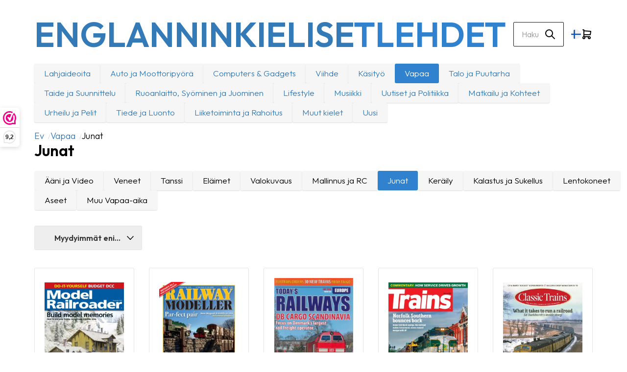

--- FILE ---
content_type: text/html; charset=UTF-8
request_url: https://www.englanninkielisetlehdet.fi/trains
body_size: 119324
content:
<!DOCTYPE html>
<html xmlns="http://www.w3.org/1999/xhtml" xml:lang="tr" lang="tr">
<head itemscope itemtype="http://schema.org/WebSite"> <link rel="preconnect" href="https://fonts.googleapis.com">
<link rel="preconnect" href="https://fonts.gstatic.com" crossorigin>
<link href="https://fonts.googleapis.com/css2?family=Outfit:wght@300;600&display=swap" rel="stylesheet"><link rel="preconnect" href="https://fonts.googleapis.com">
<link rel="preconnect" href="https://fonts.gstatic.com" crossorigin>
<link href="https://fonts.googleapis.com/css2?family=Outfit:wght@300;600&display=swap" rel="stylesheet"><!--
  (c) CCV Shop - www.ccvshop.nl
  Generated: 23-01-2026 @ 13:33:19
  Theme: Protom
  Node: web23
-->
    		<link rel="alternate" hreflang="nl" href="https://www.tijdschriftenzo.nl/trains" />
    		<link rel="alternate" hreflang="de" href="https://www.englischezeitschriften.de/trains" />
    		<link rel="alternate" hreflang="fr" href="https://www.magazinesenanglais.fr/trains" />
    		<link rel="alternate" hreflang="it" href="https://www.rivisteininglese.it/trains" />
    		<link rel="alternate" hreflang="en" href="https://www.engelskatidskrifter.se/trains" />
    		<link rel="alternate" hreflang="tr" href="https://www.englanninkielisetlehdet.fi/trains" />
    		<link rel="alternate" hreflang="x-default" href="https://www.tijdschriftenzo.nl/trains" />
    
<meta http-equiv="Content-Type" content="text/html; charset=UTF-8" /><meta http-equiv="X-UA-Compatible" content="IE=edge" /><meta name="viewport" content="width=device-width, initial-scale=1"><meta name="verify-v1" content="glrZw0vmjGc6oq_GStZM3nZNJ_6owqFNQAZKnye2D5w" /><meta name="google-site-verification" content="glrZw0vmjGc6oq_GStZM3nZNJ_6owqFNQAZKnye2D5w" /><meta name="csrf-token" content="d795bf0c257cf94d1608587fc4075fc0bc37a602314928ff3752ebc728fee436"><link rel="canonical" href="https://www.englanninkielisetlehdet.fi/trains" /><title itemprop="name">Train Magazines (USA & UK tilaukset) & UK Prenumerationer)</title><link rel="shortcut icon" href="https://www.englanninkielisetlehdet.fi/Files/10/168000/168032/FavIcon/Vs4997P24100e6Nm1Y82j5t80ApQ7wR0.ico" type="image/x-icon" /><script type="text/javascript">var Logger=function(){var n=null,o={enable:function(){null!=n&&(window.console.debug=n)},disable:function(){n=console.debug,window.console.debug=function(){}}};return o}();Logger.disable();</script><!-- Framework js and css --><!-- LoadInlineJS: Plugins/Cookie/Cookie.js -->
<script>/** Node: web26 Source file: Plugins/Cookie/Cookie.js */

const Cookiepolice={preferences:[],type:{functional:'functional',statistic:'statistic',marketing:'marketing',},getPreferences:function(){return this.preferences},isAllowed:function(type){return this.getPreferences().includes(type)},init:function(preferences,whitelist){if(typeof document==='undefined'){return}
this.preferences=preferences;console.debug('👮 Cookiepolice init  ');console.debug('Cookie preferences: '+preferences);let cookieDesc=Object.getOwnPropertyDescriptor(Document.prototype,'cookie')||Object.getOwnPropertyDescriptor(HTMLDocument.prototype,'cookie')||Object.getOwnPropertyDescriptor(Document,'cookie');if(cookieDesc&&cookieDesc.configurable){Object.defineProperty(document,'cookie',{configurable:!0,get:function(){return cookieDesc.get.call(document)},set:function(val){try{const arguments=val?val.split(';'):[];let stringifiedAttributes='';let type=Cookiepolice.type.marketing;let expires=today=new Date();let name='';for(let i=0;i<arguments.length;i++){const parts=arguments[i].split('=');if(i==0){name=parts[0].trim()}
if(parts[0].trim()==='expires'){expires=new Date(parts[1])}
if(parts[0].trim()==='type'){type=parts[1]}else if(parts[0].trim()!=''){let value='';if(typeof parts[1]!=='undefined'){value=parts[1]}
stringifiedAttributes+=parts[0].trim()+'='+value+'; '}}
if(whitelist.includes(name)||preferences.includes(type)||expires.setHours(0,0,0,0)<today.setHours(0,0,0,0)){console.debug('Cookie allowed  :'+stringifiedAttributes);cookieDesc.set.call(document,val);return}
console.debug('Cookie blocked : '+type+' : '+stringifiedAttributes)}catch(e){console.debug(e)}}})}}};const Cookie={set:function(name,value,attributes){if(typeof document==='undefined'){return}
try{if(typeof attributes.expires==='number'){attributes.expires=new Date(Date.now()+attributes.expires*864e5)}
if(attributes.expires){attributes.expires=attributes.expires.toUTCString()}
name=encodeURIComponent(name).replace(/%(2[346B]|5E|60|7C)/g,decodeURIComponent).replace(/[()]/g,escape);value=encodeURIComponent(value).replace(/%(2[346BF]|3[AC-F]|40|5[BDE]|60|7[BCD])/g,decodeURIComponent)}catch(e){return''}
let stringifiedAttributes='';for(let attributeName in attributes){if(!attributes[attributeName]){continue}
stringifiedAttributes+='; '+attributeName;if(attributes[attributeName]===!0){continue}
stringifiedAttributes+='='+attributes[attributeName].split(';')[0]}
return(document.cookie=name+'='+value+stringifiedAttributes)},remove:function(name){this.set(name,'',{expires:-1})},get:function(name){if(typeof document==='undefined'||(arguments.length&&!name)){return}
const cookies=document.cookie?document.cookie.split('; '):[];const jar={};for(let i=0;i<cookies.length;i++){const parts=cookies[i].split('=');let value=parts.slice(1).join('=');try{const found=decodeURIComponent(parts[0]);if(value[0]==='"'){value=value.slice(1,-1)}
jar[found]=value.replace(/(%[\dA-F]{2})+/gi,decodeURIComponent);if(name===found){break}}catch(e){}}
return name?jar[name]:jar},}</script><!-- LoadInlineJS: /Plugins/jQuery/js/jquery-1.9.1.min.js -->
<script>/*! jQuery v1.9.1 | (c) 2005, 2012 jQuery Foundation, Inc. | jquery.org/license
//@ sourceMappingURL=jquery.min.map
*/(function(e,t){var n,r,i=typeof t,o=e.document,a=e.location,s=e.jQuery,u=e.$,l={},c=[],p="1.9.1",f=c.concat,d=c.push,h=c.slice,g=c.indexOf,m=l.toString,y=l.hasOwnProperty,v=p.trim,b=function(e,t){return new b.fn.init(e,t,r)},x=/[+-]?(?:\d*\.|)\d+(?:[eE][+-]?\d+|)/.source,w=/\S+/g,T=/^[\s\uFEFF\xA0]+|[\s\uFEFF\xA0]+$/g,N=/^(?:(<[\w\W]+>)[^>]*|#([\w-]*))$/,C=/^<(\w+)\s*\/?>(?:<\/\1>|)$/,k=/^[\],:{}\s]*$/,E=/(?:^|:|,)(?:\s*\[)+/g,S=/\\(?:["\\\/bfnrt]|u[\da-fA-F]{4})/g,A=/"[^"\\\r\n]*"|true|false|null|-?(?:\d+\.|)\d+(?:[eE][+-]?\d+|)/g,j=/^-ms-/,D=/-([\da-z])/gi,L=function(e,t){return t.toUpperCase()},H=function(e){(o.addEventListener||"load"===e.type||"complete"===o.readyState)&&(q(),b.ready())},q=function(){o.addEventListener?(o.removeEventListener("DOMContentLoaded",H,!1),e.removeEventListener("load",H,!1)):(o.detachEvent("onreadystatechange",H),e.detachEvent("onload",H))};b.fn=b.prototype={jquery:p,constructor:b,init:function(e,n,r){var i,a;if(!e)return this;if("string"==typeof e){if(i="<"===e.charAt(0)&&">"===e.charAt(e.length-1)&&e.length>=3?[null,e,null]:N.exec(e),!i||!i[1]&&n)return!n||n.jquery?(n||r).find(e):this.constructor(n).find(e);if(i[1]){if(n=n instanceof b?n[0]:n,b.merge(this,b.parseHTML(i[1],n&&n.nodeType?n.ownerDocument||n:o,!0)),C.test(i[1])&&b.isPlainObject(n))for(i in n)b.isFunction(this[i])?this[i](n[i]):this.attr(i,n[i]);return this}if(a=o.getElementById(i[2]),a&&a.parentNode){if(a.id!==i[2])return r.find(e);this.length=1,this[0]=a}return this.context=o,this.selector=e,this}return e.nodeType?(this.context=this[0]=e,this.length=1,this):b.isFunction(e)?r.ready(e):(e.selector!==t&&(this.selector=e.selector,this.context=e.context),b.makeArray(e,this))},selector:"",length:0,size:function(){return this.length},toArray:function(){return h.call(this)},get:function(e){return null==e?this.toArray():0>e?this[this.length+e]:this[e]},pushStack:function(e){var t=b.merge(this.constructor(),e);return t.prevObject=this,t.context=this.context,t},each:function(e,t){return b.each(this,e,t)},ready:function(e){return b.ready.promise().done(e),this},slice:function(){return this.pushStack(h.apply(this,arguments))},first:function(){return this.eq(0)},last:function(){return this.eq(-1)},eq:function(e){var t=this.length,n=+e+(0>e?t:0);return this.pushStack(n>=0&&t>n?[this[n]]:[])},map:function(e){return this.pushStack(b.map(this,function(t,n){return e.call(t,n,t)}))},end:function(){return this.prevObject||this.constructor(null)},push:d,sort:[].sort,splice:[].splice},b.fn.init.prototype=b.fn,b.extend=b.fn.extend=function(){var e,n,r,i,o,a,s=arguments[0]||{},u=1,l=arguments.length,c=!1;for("boolean"==typeof s&&(c=s,s=arguments[1]||{},u=2),"object"==typeof s||b.isFunction(s)||(s={}),l===u&&(s=this,--u);l>u;u++)if(null!=(o=arguments[u]))for(i in o)e=s[i],r=o[i],s!==r&&(c&&r&&(b.isPlainObject(r)||(n=b.isArray(r)))?(n?(n=!1,a=e&&b.isArray(e)?e:[]):a=e&&b.isPlainObject(e)?e:{},s[i]=b.extend(c,a,r)):r!==t&&(s[i]=r));return s},b.extend({noConflict:function(t){return e.$===b&&(e.$=u),t&&e.jQuery===b&&(e.jQuery=s),b},isReady:!1,readyWait:1,holdReady:function(e){e?b.readyWait++:b.ready(!0)},ready:function(e){if(e===!0?!--b.readyWait:!b.isReady){if(!o.body)return setTimeout(b.ready);b.isReady=!0,e!==!0&&--b.readyWait>0||(n.resolveWith(o,[b]),b.fn.trigger&&b(o).trigger("ready").off("ready"))}},isFunction:function(e){return"function"===b.type(e)},isArray:Array.isArray||function(e){return"array"===b.type(e)},isWindow:function(e){return null!=e&&e==e.window},isNumeric:function(e){return!isNaN(parseFloat(e))&&isFinite(e)},type:function(e){return null==e?e+"":"object"==typeof e||"function"==typeof e?l[m.call(e)]||"object":typeof e},isPlainObject:function(e){if(!e||"object"!==b.type(e)||e.nodeType||b.isWindow(e))return!1;try{if(e.constructor&&!y.call(e,"constructor")&&!y.call(e.constructor.prototype,"isPrototypeOf"))return!1}catch(n){return!1}var r;for(r in e);return r===t||y.call(e,r)},isEmptyObject:function(e){var t;for(t in e)return!1;return!0},error:function(e){throw Error(e)},parseHTML:function(e,t,n){if(!e||"string"!=typeof e)return null;"boolean"==typeof t&&(n=t,t=!1),t=t||o;var r=C.exec(e),i=!n&&[];return r?[t.createElement(r[1])]:(r=b.buildFragment([e],t,i),i&&b(i).remove(),b.merge([],r.childNodes))},parseJSON:function(n){return e.JSON&&e.JSON.parse?e.JSON.parse(n):null===n?n:"string"==typeof n&&(n=b.trim(n),n&&k.test(n.replace(S,"@").replace(A,"]").replace(E,"")))?Function("return "+n)():(b.error("Invalid JSON: "+n),t)},parseXML:function(n){var r,i;if(!n||"string"!=typeof n)return null;try{e.DOMParser?(i=new DOMParser,r=i.parseFromString(n,"text/xml")):(r=new ActiveXObject("Microsoft.XMLDOM"),r.async="false",r.loadXML(n))}catch(o){r=t}return r&&r.documentElement&&!r.getElementsByTagName("parsererror").length||b.error("Invalid XML: "+n),r},noop:function(){},globalEval:function(t){t&&b.trim(t)&&(e.execScript||function(t){e.eval.call(e,t)})(t)},camelCase:function(e){return e.replace(j,"ms-").replace(D,L)},nodeName:function(e,t){return e.nodeName&&e.nodeName.toLowerCase()===t.toLowerCase()},each:function(e,t,n){var r,i=0,o=e.length,a=M(e);if(n){if(a){for(;o>i;i++)if(r=t.apply(e[i],n),r===!1)break}else for(i in e)if(r=t.apply(e[i],n),r===!1)break}else if(a){for(;o>i;i++)if(r=t.call(e[i],i,e[i]),r===!1)break}else for(i in e)if(r=t.call(e[i],i,e[i]),r===!1)break;return e},trim:v&&!v.call("\ufeff\u00a0")?function(e){return null==e?"":v.call(e)}:function(e){return null==e?"":(e+"").replace(T,"")},makeArray:function(e,t){var n=t||[];return null!=e&&(M(Object(e))?b.merge(n,"string"==typeof e?[e]:e):d.call(n,e)),n},inArray:function(e,t,n){var r;if(t){if(g)return g.call(t,e,n);for(r=t.length,n=n?0>n?Math.max(0,r+n):n:0;r>n;n++)if(n in t&&t[n]===e)return n}return-1},merge:function(e,n){var r=n.length,i=e.length,o=0;if("number"==typeof r)for(;r>o;o++)e[i++]=n[o];else while(n[o]!==t)e[i++]=n[o++];return e.length=i,e},grep:function(e,t,n){var r,i=[],o=0,a=e.length;for(n=!!n;a>o;o++)r=!!t(e[o],o),n!==r&&i.push(e[o]);return i},map:function(e,t,n){var r,i=0,o=e.length,a=M(e),s=[];if(a)for(;o>i;i++)r=t(e[i],i,n),null!=r&&(s[s.length]=r);else for(i in e)r=t(e[i],i,n),null!=r&&(s[s.length]=r);return f.apply([],s)},guid:1,proxy:function(e,n){var r,i,o;return"string"==typeof n&&(o=e[n],n=e,e=o),b.isFunction(e)?(r=h.call(arguments,2),i=function(){return e.apply(n||this,r.concat(h.call(arguments)))},i.guid=e.guid=e.guid||b.guid++,i):t},access:function(e,n,r,i,o,a,s){var u=0,l=e.length,c=null==r;if("object"===b.type(r)){o=!0;for(u in r)b.access(e,n,u,r[u],!0,a,s)}else if(i!==t&&(o=!0,b.isFunction(i)||(s=!0),c&&(s?(n.call(e,i),n=null):(c=n,n=function(e,t,n){return c.call(b(e),n)})),n))for(;l>u;u++)n(e[u],r,s?i:i.call(e[u],u,n(e[u],r)));return o?e:c?n.call(e):l?n(e[0],r):a},now:function(){return(new Date).getTime()}}),b.ready.promise=function(t){if(!n)if(n=b.Deferred(),"complete"===o.readyState)setTimeout(b.ready);else if(o.addEventListener)o.addEventListener("DOMContentLoaded",H,!1),e.addEventListener("load",H,!1);else{o.attachEvent("onreadystatechange",H),e.attachEvent("onload",H);var r=!1;try{r=null==e.frameElement&&o.documentElement}catch(i){}r&&r.doScroll&&function a(){if(!b.isReady){try{r.doScroll("left")}catch(e){return setTimeout(a,50)}q(),b.ready()}}()}return n.promise(t)},b.each("Boolean Number String Function Array Date RegExp Object Error".split(" "),function(e,t){l["[object "+t+"]"]=t.toLowerCase()});function M(e){var t=e.length,n=b.type(e);return b.isWindow(e)?!1:1===e.nodeType&&t?!0:"array"===n||"function"!==n&&(0===t||"number"==typeof t&&t>0&&t-1 in e)}r=b(o);var _={};function F(e){var t=_[e]={};return b.each(e.match(w)||[],function(e,n){t[n]=!0}),t}b.Callbacks=function(e){e="string"==typeof e?_[e]||F(e):b.extend({},e);var n,r,i,o,a,s,u=[],l=!e.once&&[],c=function(t){for(r=e.memory&&t,i=!0,a=s||0,s=0,o=u.length,n=!0;u&&o>a;a++)if(u[a].apply(t[0],t[1])===!1&&e.stopOnFalse){r=!1;break}n=!1,u&&(l?l.length&&c(l.shift()):r?u=[]:p.disable())},p={add:function(){if(u){var t=u.length;(function i(t){b.each(t,function(t,n){var r=b.type(n);"function"===r?e.unique&&p.has(n)||u.push(n):n&&n.length&&"string"!==r&&i(n)})})(arguments),n?o=u.length:r&&(s=t,c(r))}return this},remove:function(){return u&&b.each(arguments,function(e,t){var r;while((r=b.inArray(t,u,r))>-1)u.splice(r,1),n&&(o>=r&&o--,a>=r&&a--)}),this},has:function(e){return e?b.inArray(e,u)>-1:!(!u||!u.length)},empty:function(){return u=[],this},disable:function(){return u=l=r=t,this},disabled:function(){return!u},lock:function(){return l=t,r||p.disable(),this},locked:function(){return!l},fireWith:function(e,t){return t=t||[],t=[e,t.slice?t.slice():t],!u||i&&!l||(n?l.push(t):c(t)),this},fire:function(){return p.fireWith(this,arguments),this},fired:function(){return!!i}};return p},b.extend({Deferred:function(e){var t=[["resolve","done",b.Callbacks("once memory"),"resolved"],["reject","fail",b.Callbacks("once memory"),"rejected"],["notify","progress",b.Callbacks("memory")]],n="pending",r={state:function(){return n},always:function(){return i.done(arguments).fail(arguments),this},then:function(){var e=arguments;return b.Deferred(function(n){b.each(t,function(t,o){var a=o[0],s=b.isFunction(e[t])&&e[t];i[o[1]](function(){var e=s&&s.apply(this,arguments);e&&b.isFunction(e.promise)?e.promise().done(n.resolve).fail(n.reject).progress(n.notify):n[a+"With"](this===r?n.promise():this,s?[e]:arguments)})}),e=null}).promise()},promise:function(e){return null!=e?b.extend(e,r):r}},i={};return r.pipe=r.then,b.each(t,function(e,o){var a=o[2],s=o[3];r[o[1]]=a.add,s&&a.add(function(){n=s},t[1^e][2].disable,t[2][2].lock),i[o[0]]=function(){return i[o[0]+"With"](this===i?r:this,arguments),this},i[o[0]+"With"]=a.fireWith}),r.promise(i),e&&e.call(i,i),i},when:function(e){var t=0,n=h.call(arguments),r=n.length,i=1!==r||e&&b.isFunction(e.promise)?r:0,o=1===i?e:b.Deferred(),a=function(e,t,n){return function(r){t[e]=this,n[e]=arguments.length>1?h.call(arguments):r,n===s?o.notifyWith(t,n):--i||o.resolveWith(t,n)}},s,u,l;if(r>1)for(s=Array(r),u=Array(r),l=Array(r);r>t;t++)n[t]&&b.isFunction(n[t].promise)?n[t].promise().done(a(t,l,n)).fail(o.reject).progress(a(t,u,s)):--i;return i||o.resolveWith(l,n),o.promise()}}),b.support=function(){var t,n,r,a,s,u,l,c,p,f,d=o.createElement("div");if(d.setAttribute("className","t"),d.innerHTML="  <link/><table></table><a href='/a'>a</a><input type='checkbox'/>",n=d.getElementsByTagName("*"),r=d.getElementsByTagName("a")[0],!n||!r||!n.length)return{};s=o.createElement("select"),l=s.appendChild(o.createElement("option")),a=d.getElementsByTagName("input")[0],r.style.cssText="top:1px;float:left;opacity:.5",t={getSetAttribute:"t"!==d.className,leadingWhitespace:3===d.firstChild.nodeType,tbody:!d.getElementsByTagName("tbody").length,htmlSerialize:!!d.getElementsByTagName("link").length,style:/top/.test(r.getAttribute("style")),hrefNormalized:"/a"===r.getAttribute("href"),opacity:/^0.5/.test(r.style.opacity),cssFloat:!!r.style.cssFloat,checkOn:!!a.value,optSelected:l.selected,enctype:!!o.createElement("form").enctype,html5Clone:"<:nav></:nav>"!==o.createElement("nav").cloneNode(!0).outerHTML,boxModel:"CSS1Compat"===o.compatMode,deleteExpando:!0,noCloneEvent:!0,inlineBlockNeedsLayout:!1,shrinkWrapBlocks:!1,reliableMarginRight:!0,boxSizingReliable:!0,pixelPosition:!1},a.checked=!0,t.noCloneChecked=a.cloneNode(!0).checked,s.disabled=!0,t.optDisabled=!l.disabled;try{delete d.test}catch(h){t.deleteExpando=!1}a=o.createElement("input"),a.setAttribute("value",""),t.input=""===a.getAttribute("value"),a.value="t",a.setAttribute("type","radio"),t.radioValue="t"===a.value,a.setAttribute("checked","t"),a.setAttribute("name","t"),u=o.createDocumentFragment(),u.appendChild(a),t.appendChecked=a.checked,t.checkClone=u.cloneNode(!0).cloneNode(!0).lastChild.checked,d.attachEvent&&(d.attachEvent("onclick",function(){t.noCloneEvent=!1}),d.cloneNode(!0).click());for(f in{submit:!0,change:!0,focusin:!0})d.setAttribute(c="on"+f,"t"),t[f+"Bubbles"]=c in e||d.attributes[c].expando===!1;return d.style.backgroundClip="content-box",d.cloneNode(!0).style.backgroundClip="",t.clearCloneStyle="content-box"===d.style.backgroundClip,b(function(){var n,r,a,s="padding:0;margin:0;border:0;display:block;box-sizing:content-box;-moz-box-sizing:content-box;-webkit-box-sizing:content-box;",u=o.getElementsByTagName("body")[0];u&&(n=o.createElement("div"),n.style.cssText="border:0;width:0;height:0;position:absolute;top:0;left:-9999px;margin-top:1px",u.appendChild(n).appendChild(d),d.innerHTML="<table><tr><td></td><td>t</td></tr></table>",a=d.getElementsByTagName("td"),a[0].style.cssText="padding:0;margin:0;border:0;display:none",p=0===a[0].offsetHeight,a[0].style.display="",a[1].style.display="none",t.reliableHiddenOffsets=p&&0===a[0].offsetHeight,d.innerHTML="",d.style.cssText="box-sizing:border-box;-moz-box-sizing:border-box;-webkit-box-sizing:border-box;padding:1px;border:1px;display:block;width:4px;margin-top:1%;position:absolute;top:1%;",t.boxSizing=4===d.offsetWidth,t.doesNotIncludeMarginInBodyOffset=1!==u.offsetTop,e.getComputedStyle&&(t.pixelPosition="1%"!==(e.getComputedStyle(d,null)||{}).top,t.boxSizingReliable="4px"===(e.getComputedStyle(d,null)||{width:"4px"}).width,r=d.appendChild(o.createElement("div")),r.style.cssText=d.style.cssText=s,r.style.marginRight=r.style.width="0",d.style.width="1px",t.reliableMarginRight=!parseFloat((e.getComputedStyle(r,null)||{}).marginRight)),typeof d.style.zoom!==i&&(d.innerHTML="",d.style.cssText=s+"width:1px;padding:1px;display:inline;zoom:1",t.inlineBlockNeedsLayout=3===d.offsetWidth,d.style.display="block",d.innerHTML="<div></div>",d.firstChild.style.width="5px",t.shrinkWrapBlocks=3!==d.offsetWidth,t.inlineBlockNeedsLayout&&(u.style.zoom=1)),u.removeChild(n),n=d=a=r=null)}),n=s=u=l=r=a=null,t}();var O=/(?:\{[\s\S]*\}|\[[\s\S]*\])$/,B=/([A-Z])/g;function P(e,n,r,i){if(b.acceptData(e)){var o,a,s=b.expando,u="string"==typeof n,l=e.nodeType,p=l?b.cache:e,f=l?e[s]:e[s]&&s;if(f&&p[f]&&(i||p[f].data)||!u||r!==t)return f||(l?e[s]=f=c.pop()||b.guid++:f=s),p[f]||(p[f]={},l||(p[f].toJSON=b.noop)),("object"==typeof n||"function"==typeof n)&&(i?p[f]=b.extend(p[f],n):p[f].data=b.extend(p[f].data,n)),o=p[f],i||(o.data||(o.data={}),o=o.data),r!==t&&(o[b.camelCase(n)]=r),u?(a=o[n],null==a&&(a=o[b.camelCase(n)])):a=o,a}}function R(e,t,n){if(b.acceptData(e)){var r,i,o,a=e.nodeType,s=a?b.cache:e,u=a?e[b.expando]:b.expando;if(s[u]){if(t&&(o=n?s[u]:s[u].data)){b.isArray(t)?t=t.concat(b.map(t,b.camelCase)):t in o?t=[t]:(t=b.camelCase(t),t=t in o?[t]:t.split(" "));for(r=0,i=t.length;i>r;r++)delete o[t[r]];if(!(n?$:b.isEmptyObject)(o))return}(n||(delete s[u].data,$(s[u])))&&(a?b.cleanData([e],!0):b.support.deleteExpando||s!=s.window?delete s[u]:s[u]=null)}}}b.extend({cache:{},expando:"jQuery"+(p+Math.random()).replace(/\D/g,""),noData:{embed:!0,object:"clsid:D27CDB6E-AE6D-11cf-96B8-444553540000",applet:!0},hasData:function(e){return e=e.nodeType?b.cache[e[b.expando]]:e[b.expando],!!e&&!$(e)},data:function(e,t,n){return P(e,t,n)},removeData:function(e,t){return R(e,t)},_data:function(e,t,n){return P(e,t,n,!0)},_removeData:function(e,t){return R(e,t,!0)},acceptData:function(e){if(e.nodeType&&1!==e.nodeType&&9!==e.nodeType)return!1;var t=e.nodeName&&b.noData[e.nodeName.toLowerCase()];return!t||t!==!0&&e.getAttribute("classid")===t}}),b.fn.extend({data:function(e,n){var r,i,o=this[0],a=0,s=null;if(e===t){if(this.length&&(s=b.data(o),1===o.nodeType&&!b._data(o,"parsedAttrs"))){for(r=o.attributes;r.length>a;a++)i=r[a].name,i.indexOf("data-")||(i=b.camelCase(i.slice(5)),W(o,i,s[i]));b._data(o,"parsedAttrs",!0)}return s}return"object"==typeof e?this.each(function(){b.data(this,e)}):b.access(this,function(n){return n===t?o?W(o,e,b.data(o,e)):null:(this.each(function(){b.data(this,e,n)}),t)},null,n,arguments.length>1,null,!0)},removeData:function(e){return this.each(function(){b.removeData(this,e)})}});function W(e,n,r){if(r===t&&1===e.nodeType){var i="data-"+n.replace(B,"-$1").toLowerCase();if(r=e.getAttribute(i),"string"==typeof r){try{r="true"===r?!0:"false"===r?!1:"null"===r?null:+r+""===r?+r:O.test(r)?b.parseJSON(r):r}catch(o){}b.data(e,n,r)}else r=t}return r}function $(e){var t;for(t in e)if(("data"!==t||!b.isEmptyObject(e[t]))&&"toJSON"!==t)return!1;return!0}b.extend({queue:function(e,n,r){var i;return e?(n=(n||"fx")+"queue",i=b._data(e,n),r&&(!i||b.isArray(r)?i=b._data(e,n,b.makeArray(r)):i.push(r)),i||[]):t},dequeue:function(e,t){t=t||"fx";var n=b.queue(e,t),r=n.length,i=n.shift(),o=b._queueHooks(e,t),a=function(){b.dequeue(e,t)};"inprogress"===i&&(i=n.shift(),r--),o.cur=i,i&&("fx"===t&&n.unshift("inprogress"),delete o.stop,i.call(e,a,o)),!r&&o&&o.empty.fire()},_queueHooks:function(e,t){var n=t+"queueHooks";return b._data(e,n)||b._data(e,n,{empty:b.Callbacks("once memory").add(function(){b._removeData(e,t+"queue"),b._removeData(e,n)})})}}),b.fn.extend({queue:function(e,n){var r=2;return"string"!=typeof e&&(n=e,e="fx",r--),r>arguments.length?b.queue(this[0],e):n===t?this:this.each(function(){var t=b.queue(this,e,n);b._queueHooks(this,e),"fx"===e&&"inprogress"!==t[0]&&b.dequeue(this,e)})},dequeue:function(e){return this.each(function(){b.dequeue(this,e)})},delay:function(e,t){return e=b.fx?b.fx.speeds[e]||e:e,t=t||"fx",this.queue(t,function(t,n){var r=setTimeout(t,e);n.stop=function(){clearTimeout(r)}})},clearQueue:function(e){return this.queue(e||"fx",[])},promise:function(e,n){var r,i=1,o=b.Deferred(),a=this,s=this.length,u=function(){--i||o.resolveWith(a,[a])};"string"!=typeof e&&(n=e,e=t),e=e||"fx";while(s--)r=b._data(a[s],e+"queueHooks"),r&&r.empty&&(i++,r.empty.add(u));return u(),o.promise(n)}});var I,z,X=/[\t\r\n]/g,U=/\r/g,V=/^(?:input|select|textarea|button|object)$/i,Y=/^(?:a|area)$/i,J=/^(?:checked|selected|autofocus|autoplay|async|controls|defer|disabled|hidden|loop|multiple|open|readonly|required|scoped)$/i,G=/^(?:checked|selected)$/i,Q=b.support.getSetAttribute,K=b.support.input;b.fn.extend({attr:function(e,t){return b.access(this,b.attr,e,t,arguments.length>1)},removeAttr:function(e){return this.each(function(){b.removeAttr(this,e)})},prop:function(e,t){return b.access(this,b.prop,e,t,arguments.length>1)},removeProp:function(e){return e=b.propFix[e]||e,this.each(function(){try{this[e]=t,delete this[e]}catch(n){}})},addClass:function(e){var t,n,r,i,o,a=0,s=this.length,u="string"==typeof e&&e;if(b.isFunction(e))return this.each(function(t){b(this).addClass(e.call(this,t,this.className))});if(u)for(t=(e||"").match(w)||[];s>a;a++)if(n=this[a],r=1===n.nodeType&&(n.className?(" "+n.className+" ").replace(X," "):" ")){o=0;while(i=t[o++])0>r.indexOf(" "+i+" ")&&(r+=i+" ");n.className=b.trim(r)}return this},removeClass:function(e){var t,n,r,i,o,a=0,s=this.length,u=0===arguments.length||"string"==typeof e&&e;if(b.isFunction(e))return this.each(function(t){b(this).removeClass(e.call(this,t,this.className))});if(u)for(t=(e||"").match(w)||[];s>a;a++)if(n=this[a],r=1===n.nodeType&&(n.className?(" "+n.className+" ").replace(X," "):"")){o=0;while(i=t[o++])while(r.indexOf(" "+i+" ")>=0)r=r.replace(" "+i+" "," ");n.className=e?b.trim(r):""}return this},toggleClass:function(e,t){var n=typeof e,r="boolean"==typeof t;return b.isFunction(e)?this.each(function(n){b(this).toggleClass(e.call(this,n,this.className,t),t)}):this.each(function(){if("string"===n){var o,a=0,s=b(this),u=t,l=e.match(w)||[];while(o=l[a++])u=r?u:!s.hasClass(o),s[u?"addClass":"removeClass"](o)}else(n===i||"boolean"===n)&&(this.className&&b._data(this,"__className__",this.className),this.className=this.className||e===!1?"":b._data(this,"__className__")||"")})},hasClass:function(e){var t=" "+e+" ",n=0,r=this.length;for(;r>n;n++)if(1===this[n].nodeType&&(" "+this[n].className+" ").replace(X," ").indexOf(t)>=0)return!0;return!1},val:function(e){var n,r,i,o=this[0];{if(arguments.length)return i=b.isFunction(e),this.each(function(n){var o,a=b(this);1===this.nodeType&&(o=i?e.call(this,n,a.val()):e,null==o?o="":"number"==typeof o?o+="":b.isArray(o)&&(o=b.map(o,function(e){return null==e?"":e+""})),r=b.valHooks[this.type]||b.valHooks[this.nodeName.toLowerCase()],r&&"set"in r&&r.set(this,o,"value")!==t||(this.value=o))});if(o)return r=b.valHooks[o.type]||b.valHooks[o.nodeName.toLowerCase()],r&&"get"in r&&(n=r.get(o,"value"))!==t?n:(n=o.value,"string"==typeof n?n.replace(U,""):null==n?"":n)}}}),b.extend({valHooks:{option:{get:function(e){var t=e.attributes.value;return!t||t.specified?e.value:e.text}},select:{get:function(e){var t,n,r=e.options,i=e.selectedIndex,o="select-one"===e.type||0>i,a=o?null:[],s=o?i+1:r.length,u=0>i?s:o?i:0;for(;s>u;u++)if(n=r[u],!(!n.selected&&u!==i||(b.support.optDisabled?n.disabled:null!==n.getAttribute("disabled"))||n.parentNode.disabled&&b.nodeName(n.parentNode,"optgroup"))){if(t=b(n).val(),o)return t;a.push(t)}return a},set:function(e,t){var n=b.makeArray(t);return b(e).find("option").each(function(){this.selected=b.inArray(b(this).val(),n)>=0}),n.length||(e.selectedIndex=-1),n}}},attr:function(e,n,r){var o,a,s,u=e.nodeType;if(e&&3!==u&&8!==u&&2!==u)return typeof e.getAttribute===i?b.prop(e,n,r):(a=1!==u||!b.isXMLDoc(e),a&&(n=n.toLowerCase(),o=b.attrHooks[n]||(J.test(n)?z:I)),r===t?o&&a&&"get"in o&&null!==(s=o.get(e,n))?s:(typeof e.getAttribute!==i&&(s=e.getAttribute(n)),null==s?t:s):null!==r?o&&a&&"set"in o&&(s=o.set(e,r,n))!==t?s:(e.setAttribute(n,r+""),r):(b.removeAttr(e,n),t))},removeAttr:function(e,t){var n,r,i=0,o=t&&t.match(w);if(o&&1===e.nodeType)while(n=o[i++])r=b.propFix[n]||n,J.test(n)?!Q&&G.test(n)?e[b.camelCase("default-"+n)]=e[r]=!1:e[r]=!1:b.attr(e,n,""),e.removeAttribute(Q?n:r)},attrHooks:{type:{set:function(e,t){if(!b.support.radioValue&&"radio"===t&&b.nodeName(e,"input")){var n=e.value;return e.setAttribute("type",t),n&&(e.value=n),t}}}},propFix:{tabindex:"tabIndex",readonly:"readOnly","for":"htmlFor","class":"className",maxlength:"maxLength",cellspacing:"cellSpacing",cellpadding:"cellPadding",rowspan:"rowSpan",colspan:"colSpan",usemap:"useMap",frameborder:"frameBorder",contenteditable:"contentEditable"},prop:function(e,n,r){var i,o,a,s=e.nodeType;if(e&&3!==s&&8!==s&&2!==s)return a=1!==s||!b.isXMLDoc(e),a&&(n=b.propFix[n]||n,o=b.propHooks[n]),r!==t?o&&"set"in o&&(i=o.set(e,r,n))!==t?i:e[n]=r:o&&"get"in o&&null!==(i=o.get(e,n))?i:e[n]},propHooks:{tabIndex:{get:function(e){var n=e.getAttributeNode("tabindex");return n&&n.specified?parseInt(n.value,10):V.test(e.nodeName)||Y.test(e.nodeName)&&e.href?0:t}}}}),z={get:function(e,n){var r=b.prop(e,n),i="boolean"==typeof r&&e.getAttribute(n),o="boolean"==typeof r?K&&Q?null!=i:G.test(n)?e[b.camelCase("default-"+n)]:!!i:e.getAttributeNode(n);return o&&o.value!==!1?n.toLowerCase():t},set:function(e,t,n){return t===!1?b.removeAttr(e,n):K&&Q||!G.test(n)?e.setAttribute(!Q&&b.propFix[n]||n,n):e[b.camelCase("default-"+n)]=e[n]=!0,n}},K&&Q||(b.attrHooks.value={get:function(e,n){var r=e.getAttributeNode(n);return b.nodeName(e,"input")?e.defaultValue:r&&r.specified?r.value:t},set:function(e,n,r){return b.nodeName(e,"input")?(e.defaultValue=n,t):I&&I.set(e,n,r)}}),Q||(I=b.valHooks.button={get:function(e,n){var r=e.getAttributeNode(n);return r&&("id"===n||"name"===n||"coords"===n?""!==r.value:r.specified)?r.value:t},set:function(e,n,r){var i=e.getAttributeNode(r);return i||e.setAttributeNode(i=e.ownerDocument.createAttribute(r)),i.value=n+="","value"===r||n===e.getAttribute(r)?n:t}},b.attrHooks.contenteditable={get:I.get,set:function(e,t,n){I.set(e,""===t?!1:t,n)}},b.each(["width","height"],function(e,n){b.attrHooks[n]=b.extend(b.attrHooks[n],{set:function(e,r){return""===r?(e.setAttribute(n,"auto"),r):t}})})),b.support.hrefNormalized||(b.each(["href","src","width","height"],function(e,n){b.attrHooks[n]=b.extend(b.attrHooks[n],{get:function(e){var r=e.getAttribute(n,2);return null==r?t:r}})}),b.each(["href","src"],function(e,t){b.propHooks[t]={get:function(e){return e.getAttribute(t,4)}}})),b.support.style||(b.attrHooks.style={get:function(e){return e.style.cssText||t},set:function(e,t){return e.style.cssText=t+""}}),b.support.optSelected||(b.propHooks.selected=b.extend(b.propHooks.selected,{get:function(e){var t=e.parentNode;return t&&(t.selectedIndex,t.parentNode&&t.parentNode.selectedIndex),null}})),b.support.enctype||(b.propFix.enctype="encoding"),b.support.checkOn||b.each(["radio","checkbox"],function(){b.valHooks[this]={get:function(e){return null===e.getAttribute("value")?"on":e.value}}}),b.each(["radio","checkbox"],function(){b.valHooks[this]=b.extend(b.valHooks[this],{set:function(e,n){return b.isArray(n)?e.checked=b.inArray(b(e).val(),n)>=0:t}})});var Z=/^(?:input|select|textarea)$/i,et=/^key/,tt=/^(?:mouse|contextmenu)|click/,nt=/^(?:focusinfocus|focusoutblur)$/,rt=/^([^.]*)(?:\.(.+)|)$/;function it(){return!0}function ot(){return!1}b.event={global:{},add:function(e,n,r,o,a){var s,u,l,c,p,f,d,h,g,m,y,v=b._data(e);if(v){r.handler&&(c=r,r=c.handler,a=c.selector),r.guid||(r.guid=b.guid++),(u=v.events)||(u=v.events={}),(f=v.handle)||(f=v.handle=function(e){return typeof b===i||e&&b.event.triggered===e.type?t:b.event.dispatch.apply(f.elem,arguments)},f.elem=e),n=(n||"").match(w)||[""],l=n.length;while(l--)s=rt.exec(n[l])||[],g=y=s[1],m=(s[2]||"").split(".").sort(),p=b.event.special[g]||{},g=(a?p.delegateType:p.bindType)||g,p=b.event.special[g]||{},d=b.extend({type:g,origType:y,data:o,handler:r,guid:r.guid,selector:a,needsContext:a&&b.expr.match.needsContext.test(a),namespace:m.join(".")},c),(h=u[g])||(h=u[g]=[],h.delegateCount=0,p.setup&&p.setup.call(e,o,m,f)!==!1||(e.addEventListener?e.addEventListener(g,f,!1):e.attachEvent&&e.attachEvent("on"+g,f))),p.add&&(p.add.call(e,d),d.handler.guid||(d.handler.guid=r.guid)),a?h.splice(h.delegateCount++,0,d):h.push(d),b.event.global[g]=!0;e=null}},remove:function(e,t,n,r,i){var o,a,s,u,l,c,p,f,d,h,g,m=b.hasData(e)&&b._data(e);if(m&&(c=m.events)){t=(t||"").match(w)||[""],l=t.length;while(l--)if(s=rt.exec(t[l])||[],d=g=s[1],h=(s[2]||"").split(".").sort(),d){p=b.event.special[d]||{},d=(r?p.delegateType:p.bindType)||d,f=c[d]||[],s=s[2]&&RegExp("(^|\\.)"+h.join("\\.(?:.*\\.|)")+"(\\.|$)"),u=o=f.length;while(o--)a=f[o],!i&&g!==a.origType||n&&n.guid!==a.guid||s&&!s.test(a.namespace)||r&&r!==a.selector&&("**"!==r||!a.selector)||(f.splice(o,1),a.selector&&f.delegateCount--,p.remove&&p.remove.call(e,a));u&&!f.length&&(p.teardown&&p.teardown.call(e,h,m.handle)!==!1||b.removeEvent(e,d,m.handle),delete c[d])}else for(d in c)b.event.remove(e,d+t[l],n,r,!0);b.isEmptyObject(c)&&(delete m.handle,b._removeData(e,"events"))}},trigger:function(n,r,i,a){var s,u,l,c,p,f,d,h=[i||o],g=y.call(n,"type")?n.type:n,m=y.call(n,"namespace")?n.namespace.split("."):[];if(l=f=i=i||o,3!==i.nodeType&&8!==i.nodeType&&!nt.test(g+b.event.triggered)&&(g.indexOf(".")>=0&&(m=g.split("."),g=m.shift(),m.sort()),u=0>g.indexOf(":")&&"on"+g,n=n[b.expando]?n:new b.Event(g,"object"==typeof n&&n),n.isTrigger=!0,n.namespace=m.join("."),n.namespace_re=n.namespace?RegExp("(^|\\.)"+m.join("\\.(?:.*\\.|)")+"(\\.|$)"):null,n.result=t,n.target||(n.target=i),r=null==r?[n]:b.makeArray(r,[n]),p=b.event.special[g]||{},a||!p.trigger||p.trigger.apply(i,r)!==!1)){if(!a&&!p.noBubble&&!b.isWindow(i)){for(c=p.delegateType||g,nt.test(c+g)||(l=l.parentNode);l;l=l.parentNode)h.push(l),f=l;f===(i.ownerDocument||o)&&h.push(f.defaultView||f.parentWindow||e)}d=0;while((l=h[d++])&&!n.isPropagationStopped())n.type=d>1?c:p.bindType||g,s=(b._data(l,"events")||{})[n.type]&&b._data(l,"handle"),s&&s.apply(l,r),s=u&&l[u],s&&b.acceptData(l)&&s.apply&&s.apply(l,r)===!1&&n.preventDefault();if(n.type=g,!(a||n.isDefaultPrevented()||p._default&&p._default.apply(i.ownerDocument,r)!==!1||"click"===g&&b.nodeName(i,"a")||!b.acceptData(i)||!u||!i[g]||b.isWindow(i))){f=i[u],f&&(i[u]=null),b.event.triggered=g;try{i[g]()}catch(v){}b.event.triggered=t,f&&(i[u]=f)}return n.result}},dispatch:function(e){e=b.event.fix(e);var n,r,i,o,a,s=[],u=h.call(arguments),l=(b._data(this,"events")||{})[e.type]||[],c=b.event.special[e.type]||{};if(u[0]=e,e.delegateTarget=this,!c.preDispatch||c.preDispatch.call(this,e)!==!1){s=b.event.handlers.call(this,e,l),n=0;while((o=s[n++])&&!e.isPropagationStopped()){e.currentTarget=o.elem,a=0;while((i=o.handlers[a++])&&!e.isImmediatePropagationStopped())(!e.namespace_re||e.namespace_re.test(i.namespace))&&(e.handleObj=i,e.data=i.data,r=((b.event.special[i.origType]||{}).handle||i.handler).apply(o.elem,u),r!==t&&(e.result=r)===!1&&(e.preventDefault(),e.stopPropagation()))}return c.postDispatch&&c.postDispatch.call(this,e),e.result}},handlers:function(e,n){var r,i,o,a,s=[],u=n.delegateCount,l=e.target;if(u&&l.nodeType&&(!e.button||"click"!==e.type))for(;l!=this;l=l.parentNode||this)if(1===l.nodeType&&(l.disabled!==!0||"click"!==e.type)){for(o=[],a=0;u>a;a++)i=n[a],r=i.selector+" ",o[r]===t&&(o[r]=i.needsContext?b(r,this).index(l)>=0:b.find(r,this,null,[l]).length),o[r]&&o.push(i);o.length&&s.push({elem:l,handlers:o})}return n.length>u&&s.push({elem:this,handlers:n.slice(u)}),s},fix:function(e){if(e[b.expando])return e;var t,n,r,i=e.type,a=e,s=this.fixHooks[i];s||(this.fixHooks[i]=s=tt.test(i)?this.mouseHooks:et.test(i)?this.keyHooks:{}),r=s.props?this.props.concat(s.props):this.props,e=new b.Event(a),t=r.length;while(t--)n=r[t],e[n]=a[n];return e.target||(e.target=a.srcElement||o),3===e.target.nodeType&&(e.target=e.target.parentNode),e.metaKey=!!e.metaKey,s.filter?s.filter(e,a):e},props:"altKey bubbles cancelable ctrlKey currentTarget eventPhase metaKey relatedTarget shiftKey target timeStamp view which".split(" "),fixHooks:{},keyHooks:{props:"char charCode key keyCode".split(" "),filter:function(e,t){return null==e.which&&(e.which=null!=t.charCode?t.charCode:t.keyCode),e}},mouseHooks:{props:"button buttons clientX clientY fromElement offsetX offsetY pageX pageY screenX screenY toElement".split(" "),filter:function(e,n){var r,i,a,s=n.button,u=n.fromElement;return null==e.pageX&&null!=n.clientX&&(i=e.target.ownerDocument||o,a=i.documentElement,r=i.body,e.pageX=n.clientX+(a&&a.scrollLeft||r&&r.scrollLeft||0)-(a&&a.clientLeft||r&&r.clientLeft||0),e.pageY=n.clientY+(a&&a.scrollTop||r&&r.scrollTop||0)-(a&&a.clientTop||r&&r.clientTop||0)),!e.relatedTarget&&u&&(e.relatedTarget=u===e.target?n.toElement:u),e.which||s===t||(e.which=1&s?1:2&s?3:4&s?2:0),e}},special:{load:{noBubble:!0},click:{trigger:function(){return b.nodeName(this,"input")&&"checkbox"===this.type&&this.click?(this.click(),!1):t}},focus:{trigger:function(){if(this!==o.activeElement&&this.focus)try{return this.focus(),!1}catch(e){}},delegateType:"focusin"},blur:{trigger:function(){return this===o.activeElement&&this.blur?(this.blur(),!1):t},delegateType:"focusout"},beforeunload:{postDispatch:function(e){e.result!==t&&(e.originalEvent.returnValue=e.result)}}},simulate:function(e,t,n,r){var i=b.extend(new b.Event,n,{type:e,isSimulated:!0,originalEvent:{}});r?b.event.trigger(i,null,t):b.event.dispatch.call(t,i),i.isDefaultPrevented()&&n.preventDefault()}},b.removeEvent=o.removeEventListener?function(e,t,n){e.removeEventListener&&e.removeEventListener(t,n,!1)}:function(e,t,n){var r="on"+t;e.detachEvent&&(typeof e[r]===i&&(e[r]=null),e.detachEvent(r,n))},b.Event=function(e,n){return this instanceof b.Event?(e&&e.type?(this.originalEvent=e,this.type=e.type,this.isDefaultPrevented=e.defaultPrevented||e.returnValue===!1||e.getPreventDefault&&e.getPreventDefault()?it:ot):this.type=e,n&&b.extend(this,n),this.timeStamp=e&&e.timeStamp||b.now(),this[b.expando]=!0,t):new b.Event(e,n)},b.Event.prototype={isDefaultPrevented:ot,isPropagationStopped:ot,isImmediatePropagationStopped:ot,preventDefault:function(){var e=this.originalEvent;this.isDefaultPrevented=it,e&&(e.preventDefault?e.preventDefault():e.returnValue=!1)},stopPropagation:function(){var e=this.originalEvent;this.isPropagationStopped=it,e&&(e.stopPropagation&&e.stopPropagation(),e.cancelBubble=!0)},stopImmediatePropagation:function(){this.isImmediatePropagationStopped=it,this.stopPropagation()}},b.each({mouseenter:"mouseover",mouseleave:"mouseout"},function(e,t){b.event.special[e]={delegateType:t,bindType:t,handle:function(e){var n,r=this,i=e.relatedTarget,o=e.handleObj;
return(!i||i!==r&&!b.contains(r,i))&&(e.type=o.origType,n=o.handler.apply(this,arguments),e.type=t),n}}}),b.support.submitBubbles||(b.event.special.submit={setup:function(){return b.nodeName(this,"form")?!1:(b.event.add(this,"click._submit keypress._submit",function(e){var n=e.target,r=b.nodeName(n,"input")||b.nodeName(n,"button")?n.form:t;r&&!b._data(r,"submitBubbles")&&(b.event.add(r,"submit._submit",function(e){e._submit_bubble=!0}),b._data(r,"submitBubbles",!0))}),t)},postDispatch:function(e){e._submit_bubble&&(delete e._submit_bubble,this.parentNode&&!e.isTrigger&&b.event.simulate("submit",this.parentNode,e,!0))},teardown:function(){return b.nodeName(this,"form")?!1:(b.event.remove(this,"._submit"),t)}}),b.support.changeBubbles||(b.event.special.change={setup:function(){return Z.test(this.nodeName)?(("checkbox"===this.type||"radio"===this.type)&&(b.event.add(this,"propertychange._change",function(e){"checked"===e.originalEvent.propertyName&&(this._just_changed=!0)}),b.event.add(this,"click._change",function(e){this._just_changed&&!e.isTrigger&&(this._just_changed=!1),b.event.simulate("change",this,e,!0)})),!1):(b.event.add(this,"beforeactivate._change",function(e){var t=e.target;Z.test(t.nodeName)&&!b._data(t,"changeBubbles")&&(b.event.add(t,"change._change",function(e){!this.parentNode||e.isSimulated||e.isTrigger||b.event.simulate("change",this.parentNode,e,!0)}),b._data(t,"changeBubbles",!0))}),t)},handle:function(e){var n=e.target;return this!==n||e.isSimulated||e.isTrigger||"radio"!==n.type&&"checkbox"!==n.type?e.handleObj.handler.apply(this,arguments):t},teardown:function(){return b.event.remove(this,"._change"),!Z.test(this.nodeName)}}),b.support.focusinBubbles||b.each({focus:"focusin",blur:"focusout"},function(e,t){var n=0,r=function(e){b.event.simulate(t,e.target,b.event.fix(e),!0)};b.event.special[t]={setup:function(){0===n++&&o.addEventListener(e,r,!0)},teardown:function(){0===--n&&o.removeEventListener(e,r,!0)}}}),b.fn.extend({on:function(e,n,r,i,o){var a,s;if("object"==typeof e){"string"!=typeof n&&(r=r||n,n=t);for(a in e)this.on(a,n,r,e[a],o);return this}if(null==r&&null==i?(i=n,r=n=t):null==i&&("string"==typeof n?(i=r,r=t):(i=r,r=n,n=t)),i===!1)i=ot;else if(!i)return this;return 1===o&&(s=i,i=function(e){return b().off(e),s.apply(this,arguments)},i.guid=s.guid||(s.guid=b.guid++)),this.each(function(){b.event.add(this,e,i,r,n)})},one:function(e,t,n,r){return this.on(e,t,n,r,1)},off:function(e,n,r){var i,o;if(e&&e.preventDefault&&e.handleObj)return i=e.handleObj,b(e.delegateTarget).off(i.namespace?i.origType+"."+i.namespace:i.origType,i.selector,i.handler),this;if("object"==typeof e){for(o in e)this.off(o,n,e[o]);return this}return(n===!1||"function"==typeof n)&&(r=n,n=t),r===!1&&(r=ot),this.each(function(){b.event.remove(this,e,r,n)})},bind:function(e,t,n){return this.on(e,null,t,n)},unbind:function(e,t){return this.off(e,null,t)},delegate:function(e,t,n,r){return this.on(t,e,n,r)},undelegate:function(e,t,n){return 1===arguments.length?this.off(e,"**"):this.off(t,e||"**",n)},trigger:function(e,t){return this.each(function(){b.event.trigger(e,t,this)})},triggerHandler:function(e,n){var r=this[0];return r?b.event.trigger(e,n,r,!0):t}}),function(e,t){var n,r,i,o,a,s,u,l,c,p,f,d,h,g,m,y,v,x="sizzle"+-new Date,w=e.document,T={},N=0,C=0,k=it(),E=it(),S=it(),A=typeof t,j=1<<31,D=[],L=D.pop,H=D.push,q=D.slice,M=D.indexOf||function(e){var t=0,n=this.length;for(;n>t;t++)if(this[t]===e)return t;return-1},_="[\\x20\\t\\r\\n\\f]",F="(?:\\\\.|[\\w-]|[^\\x00-\\xa0])+",O=F.replace("w","w#"),B="([*^$|!~]?=)",P="\\["+_+"*("+F+")"+_+"*(?:"+B+_+"*(?:(['\"])((?:\\\\.|[^\\\\])*?)\\3|("+O+")|)|)"+_+"*\\]",R=":("+F+")(?:\\(((['\"])((?:\\\\.|[^\\\\])*?)\\3|((?:\\\\.|[^\\\\()[\\]]|"+P.replace(3,8)+")*)|.*)\\)|)",W=RegExp("^"+_+"+|((?:^|[^\\\\])(?:\\\\.)*)"+_+"+$","g"),$=RegExp("^"+_+"*,"+_+"*"),I=RegExp("^"+_+"*([\\x20\\t\\r\\n\\f>+~])"+_+"*"),z=RegExp(R),X=RegExp("^"+O+"$"),U={ID:RegExp("^#("+F+")"),CLASS:RegExp("^\\.("+F+")"),NAME:RegExp("^\\[name=['\"]?("+F+")['\"]?\\]"),TAG:RegExp("^("+F.replace("w","w*")+")"),ATTR:RegExp("^"+P),PSEUDO:RegExp("^"+R),CHILD:RegExp("^:(only|first|last|nth|nth-last)-(child|of-type)(?:\\("+_+"*(even|odd|(([+-]|)(\\d*)n|)"+_+"*(?:([+-]|)"+_+"*(\\d+)|))"+_+"*\\)|)","i"),needsContext:RegExp("^"+_+"*[>+~]|:(even|odd|eq|gt|lt|nth|first|last)(?:\\("+_+"*((?:-\\d)?\\d*)"+_+"*\\)|)(?=[^-]|$)","i")},V=/[\x20\t\r\n\f]*[+~]/,Y=/^[^{]+\{\s*\[native code/,J=/^(?:#([\w-]+)|(\w+)|\.([\w-]+))$/,G=/^(?:input|select|textarea|button)$/i,Q=/^h\d$/i,K=/'|\\/g,Z=/\=[\x20\t\r\n\f]*([^'"\]]*)[\x20\t\r\n\f]*\]/g,et=/\\([\da-fA-F]{1,6}[\x20\t\r\n\f]?|.)/g,tt=function(e,t){var n="0x"+t-65536;return n!==n?t:0>n?String.fromCharCode(n+65536):String.fromCharCode(55296|n>>10,56320|1023&n)};try{q.call(w.documentElement.childNodes,0)[0].nodeType}catch(nt){q=function(e){var t,n=[];while(t=this[e++])n.push(t);return n}}function rt(e){return Y.test(e+"")}function it(){var e,t=[];return e=function(n,r){return t.push(n+=" ")>i.cacheLength&&delete e[t.shift()],e[n]=r}}function ot(e){return e[x]=!0,e}function at(e){var t=p.createElement("div");try{return e(t)}catch(n){return!1}finally{t=null}}function st(e,t,n,r){var i,o,a,s,u,l,f,g,m,v;if((t?t.ownerDocument||t:w)!==p&&c(t),t=t||p,n=n||[],!e||"string"!=typeof e)return n;if(1!==(s=t.nodeType)&&9!==s)return[];if(!d&&!r){if(i=J.exec(e))if(a=i[1]){if(9===s){if(o=t.getElementById(a),!o||!o.parentNode)return n;if(o.id===a)return n.push(o),n}else if(t.ownerDocument&&(o=t.ownerDocument.getElementById(a))&&y(t,o)&&o.id===a)return n.push(o),n}else{if(i[2])return H.apply(n,q.call(t.getElementsByTagName(e),0)),n;if((a=i[3])&&T.getByClassName&&t.getElementsByClassName)return H.apply(n,q.call(t.getElementsByClassName(a),0)),n}if(T.qsa&&!h.test(e)){if(f=!0,g=x,m=t,v=9===s&&e,1===s&&"object"!==t.nodeName.toLowerCase()){l=ft(e),(f=t.getAttribute("id"))?g=f.replace(K,"\\$&"):t.setAttribute("id",g),g="[id='"+g+"'] ",u=l.length;while(u--)l[u]=g+dt(l[u]);m=V.test(e)&&t.parentNode||t,v=l.join(",")}if(v)try{return H.apply(n,q.call(m.querySelectorAll(v),0)),n}catch(b){}finally{f||t.removeAttribute("id")}}}return wt(e.replace(W,"$1"),t,n,r)}a=st.isXML=function(e){var t=e&&(e.ownerDocument||e).documentElement;return t?"HTML"!==t.nodeName:!1},c=st.setDocument=function(e){var n=e?e.ownerDocument||e:w;return n!==p&&9===n.nodeType&&n.documentElement?(p=n,f=n.documentElement,d=a(n),T.tagNameNoComments=at(function(e){return e.appendChild(n.createComment("")),!e.getElementsByTagName("*").length}),T.attributes=at(function(e){e.innerHTML="<select></select>";var t=typeof e.lastChild.getAttribute("multiple");return"boolean"!==t&&"string"!==t}),T.getByClassName=at(function(e){return e.innerHTML="<div class='hidden e'></div><div class='hidden'></div>",e.getElementsByClassName&&e.getElementsByClassName("e").length?(e.lastChild.className="e",2===e.getElementsByClassName("e").length):!1}),T.getByName=at(function(e){e.id=x+0,e.innerHTML="<a name='"+x+"'></a><div name='"+x+"'></div>",f.insertBefore(e,f.firstChild);var t=n.getElementsByName&&n.getElementsByName(x).length===2+n.getElementsByName(x+0).length;return T.getIdNotName=!n.getElementById(x),f.removeChild(e),t}),i.attrHandle=at(function(e){return e.innerHTML="<a href='#'></a>",e.firstChild&&typeof e.firstChild.getAttribute!==A&&"#"===e.firstChild.getAttribute("href")})?{}:{href:function(e){return e.getAttribute("href",2)},type:function(e){return e.getAttribute("type")}},T.getIdNotName?(i.find.ID=function(e,t){if(typeof t.getElementById!==A&&!d){var n=t.getElementById(e);return n&&n.parentNode?[n]:[]}},i.filter.ID=function(e){var t=e.replace(et,tt);return function(e){return e.getAttribute("id")===t}}):(i.find.ID=function(e,n){if(typeof n.getElementById!==A&&!d){var r=n.getElementById(e);return r?r.id===e||typeof r.getAttributeNode!==A&&r.getAttributeNode("id").value===e?[r]:t:[]}},i.filter.ID=function(e){var t=e.replace(et,tt);return function(e){var n=typeof e.getAttributeNode!==A&&e.getAttributeNode("id");return n&&n.value===t}}),i.find.TAG=T.tagNameNoComments?function(e,n){return typeof n.getElementsByTagName!==A?n.getElementsByTagName(e):t}:function(e,t){var n,r=[],i=0,o=t.getElementsByTagName(e);if("*"===e){while(n=o[i++])1===n.nodeType&&r.push(n);return r}return o},i.find.NAME=T.getByName&&function(e,n){return typeof n.getElementsByName!==A?n.getElementsByName(name):t},i.find.CLASS=T.getByClassName&&function(e,n){return typeof n.getElementsByClassName===A||d?t:n.getElementsByClassName(e)},g=[],h=[":focus"],(T.qsa=rt(n.querySelectorAll))&&(at(function(e){e.innerHTML="<select><option selected=''></option></select>",e.querySelectorAll("[selected]").length||h.push("\\["+_+"*(?:checked|disabled|ismap|multiple|readonly|selected|value)"),e.querySelectorAll(":checked").length||h.push(":checked")}),at(function(e){e.innerHTML="<input type='hidden' i=''/>",e.querySelectorAll("[i^='']").length&&h.push("[*^$]="+_+"*(?:\"\"|'')"),e.querySelectorAll(":enabled").length||h.push(":enabled",":disabled"),e.querySelectorAll("*,:x"),h.push(",.*:")})),(T.matchesSelector=rt(m=f.matchesSelector||f.mozMatchesSelector||f.webkitMatchesSelector||f.oMatchesSelector||f.msMatchesSelector))&&at(function(e){T.disconnectedMatch=m.call(e,"div"),m.call(e,"[s!='']:x"),g.push("!=",R)}),h=RegExp(h.join("|")),g=RegExp(g.join("|")),y=rt(f.contains)||f.compareDocumentPosition?function(e,t){var n=9===e.nodeType?e.documentElement:e,r=t&&t.parentNode;return e===r||!(!r||1!==r.nodeType||!(n.contains?n.contains(r):e.compareDocumentPosition&&16&e.compareDocumentPosition(r)))}:function(e,t){if(t)while(t=t.parentNode)if(t===e)return!0;return!1},v=f.compareDocumentPosition?function(e,t){var r;return e===t?(u=!0,0):(r=t.compareDocumentPosition&&e.compareDocumentPosition&&e.compareDocumentPosition(t))?1&r||e.parentNode&&11===e.parentNode.nodeType?e===n||y(w,e)?-1:t===n||y(w,t)?1:0:4&r?-1:1:e.compareDocumentPosition?-1:1}:function(e,t){var r,i=0,o=e.parentNode,a=t.parentNode,s=[e],l=[t];if(e===t)return u=!0,0;if(!o||!a)return e===n?-1:t===n?1:o?-1:a?1:0;if(o===a)return ut(e,t);r=e;while(r=r.parentNode)s.unshift(r);r=t;while(r=r.parentNode)l.unshift(r);while(s[i]===l[i])i++;return i?ut(s[i],l[i]):s[i]===w?-1:l[i]===w?1:0},u=!1,[0,0].sort(v),T.detectDuplicates=u,p):p},st.matches=function(e,t){return st(e,null,null,t)},st.matchesSelector=function(e,t){if((e.ownerDocument||e)!==p&&c(e),t=t.replace(Z,"='$1']"),!(!T.matchesSelector||d||g&&g.test(t)||h.test(t)))try{var n=m.call(e,t);if(n||T.disconnectedMatch||e.document&&11!==e.document.nodeType)return n}catch(r){}return st(t,p,null,[e]).length>0},st.contains=function(e,t){return(e.ownerDocument||e)!==p&&c(e),y(e,t)},st.attr=function(e,t){var n;return(e.ownerDocument||e)!==p&&c(e),d||(t=t.toLowerCase()),(n=i.attrHandle[t])?n(e):d||T.attributes?e.getAttribute(t):((n=e.getAttributeNode(t))||e.getAttribute(t))&&e[t]===!0?t:n&&n.specified?n.value:null},st.error=function(e){throw Error("Syntax error, unrecognized expression: "+e)},st.uniqueSort=function(e){var t,n=[],r=1,i=0;if(u=!T.detectDuplicates,e.sort(v),u){for(;t=e[r];r++)t===e[r-1]&&(i=n.push(r));while(i--)e.splice(n[i],1)}return e};function ut(e,t){var n=t&&e,r=n&&(~t.sourceIndex||j)-(~e.sourceIndex||j);if(r)return r;if(n)while(n=n.nextSibling)if(n===t)return-1;return e?1:-1}function lt(e){return function(t){var n=t.nodeName.toLowerCase();return"input"===n&&t.type===e}}function ct(e){return function(t){var n=t.nodeName.toLowerCase();return("input"===n||"button"===n)&&t.type===e}}function pt(e){return ot(function(t){return t=+t,ot(function(n,r){var i,o=e([],n.length,t),a=o.length;while(a--)n[i=o[a]]&&(n[i]=!(r[i]=n[i]))})})}o=st.getText=function(e){var t,n="",r=0,i=e.nodeType;if(i){if(1===i||9===i||11===i){if("string"==typeof e.textContent)return e.textContent;for(e=e.firstChild;e;e=e.nextSibling)n+=o(e)}else if(3===i||4===i)return e.nodeValue}else for(;t=e[r];r++)n+=o(t);return n},i=st.selectors={cacheLength:50,createPseudo:ot,match:U,find:{},relative:{">":{dir:"parentNode",first:!0}," ":{dir:"parentNode"},"+":{dir:"previousSibling",first:!0},"~":{dir:"previousSibling"}},preFilter:{ATTR:function(e){return e[1]=e[1].replace(et,tt),e[3]=(e[4]||e[5]||"").replace(et,tt),"~="===e[2]&&(e[3]=" "+e[3]+" "),e.slice(0,4)},CHILD:function(e){return e[1]=e[1].toLowerCase(),"nth"===e[1].slice(0,3)?(e[3]||st.error(e[0]),e[4]=+(e[4]?e[5]+(e[6]||1):2*("even"===e[3]||"odd"===e[3])),e[5]=+(e[7]+e[8]||"odd"===e[3])):e[3]&&st.error(e[0]),e},PSEUDO:function(e){var t,n=!e[5]&&e[2];return U.CHILD.test(e[0])?null:(e[4]?e[2]=e[4]:n&&z.test(n)&&(t=ft(n,!0))&&(t=n.indexOf(")",n.length-t)-n.length)&&(e[0]=e[0].slice(0,t),e[2]=n.slice(0,t)),e.slice(0,3))}},filter:{TAG:function(e){return"*"===e?function(){return!0}:(e=e.replace(et,tt).toLowerCase(),function(t){return t.nodeName&&t.nodeName.toLowerCase()===e})},CLASS:function(e){var t=k[e+" "];return t||(t=RegExp("(^|"+_+")"+e+"("+_+"|$)"))&&k(e,function(e){return t.test(e.className||typeof e.getAttribute!==A&&e.getAttribute("class")||"")})},ATTR:function(e,t,n){return function(r){var i=st.attr(r,e);return null==i?"!="===t:t?(i+="","="===t?i===n:"!="===t?i!==n:"^="===t?n&&0===i.indexOf(n):"*="===t?n&&i.indexOf(n)>-1:"$="===t?n&&i.slice(-n.length)===n:"~="===t?(" "+i+" ").indexOf(n)>-1:"|="===t?i===n||i.slice(0,n.length+1)===n+"-":!1):!0}},CHILD:function(e,t,n,r,i){var o="nth"!==e.slice(0,3),a="last"!==e.slice(-4),s="of-type"===t;return 1===r&&0===i?function(e){return!!e.parentNode}:function(t,n,u){var l,c,p,f,d,h,g=o!==a?"nextSibling":"previousSibling",m=t.parentNode,y=s&&t.nodeName.toLowerCase(),v=!u&&!s;if(m){if(o){while(g){p=t;while(p=p[g])if(s?p.nodeName.toLowerCase()===y:1===p.nodeType)return!1;h=g="only"===e&&!h&&"nextSibling"}return!0}if(h=[a?m.firstChild:m.lastChild],a&&v){c=m[x]||(m[x]={}),l=c[e]||[],d=l[0]===N&&l[1],f=l[0]===N&&l[2],p=d&&m.childNodes[d];while(p=++d&&p&&p[g]||(f=d=0)||h.pop())if(1===p.nodeType&&++f&&p===t){c[e]=[N,d,f];break}}else if(v&&(l=(t[x]||(t[x]={}))[e])&&l[0]===N)f=l[1];else while(p=++d&&p&&p[g]||(f=d=0)||h.pop())if((s?p.nodeName.toLowerCase()===y:1===p.nodeType)&&++f&&(v&&((p[x]||(p[x]={}))[e]=[N,f]),p===t))break;return f-=i,f===r||0===f%r&&f/r>=0}}},PSEUDO:function(e,t){var n,r=i.pseudos[e]||i.setFilters[e.toLowerCase()]||st.error("unsupported pseudo: "+e);return r[x]?r(t):r.length>1?(n=[e,e,"",t],i.setFilters.hasOwnProperty(e.toLowerCase())?ot(function(e,n){var i,o=r(e,t),a=o.length;while(a--)i=M.call(e,o[a]),e[i]=!(n[i]=o[a])}):function(e){return r(e,0,n)}):r}},pseudos:{not:ot(function(e){var t=[],n=[],r=s(e.replace(W,"$1"));return r[x]?ot(function(e,t,n,i){var o,a=r(e,null,i,[]),s=e.length;while(s--)(o=a[s])&&(e[s]=!(t[s]=o))}):function(e,i,o){return t[0]=e,r(t,null,o,n),!n.pop()}}),has:ot(function(e){return function(t){return st(e,t).length>0}}),contains:ot(function(e){return function(t){return(t.textContent||t.innerText||o(t)).indexOf(e)>-1}}),lang:ot(function(e){return X.test(e||"")||st.error("unsupported lang: "+e),e=e.replace(et,tt).toLowerCase(),function(t){var n;do if(n=d?t.getAttribute("xml:lang")||t.getAttribute("lang"):t.lang)return n=n.toLowerCase(),n===e||0===n.indexOf(e+"-");while((t=t.parentNode)&&1===t.nodeType);return!1}}),target:function(t){var n=e.location&&e.location.hash;return n&&n.slice(1)===t.id},root:function(e){return e===f},focus:function(e){return e===p.activeElement&&(!p.hasFocus||p.hasFocus())&&!!(e.type||e.href||~e.tabIndex)},enabled:function(e){return e.disabled===!1},disabled:function(e){return e.disabled===!0},checked:function(e){var t=e.nodeName.toLowerCase();return"input"===t&&!!e.checked||"option"===t&&!!e.selected},selected:function(e){return e.parentNode&&e.parentNode.selectedIndex,e.selected===!0},empty:function(e){for(e=e.firstChild;e;e=e.nextSibling)if(e.nodeName>"@"||3===e.nodeType||4===e.nodeType)return!1;return!0},parent:function(e){return!i.pseudos.empty(e)},header:function(e){return Q.test(e.nodeName)},input:function(e){return G.test(e.nodeName)},button:function(e){var t=e.nodeName.toLowerCase();return"input"===t&&"button"===e.type||"button"===t},text:function(e){var t;return"input"===e.nodeName.toLowerCase()&&"text"===e.type&&(null==(t=e.getAttribute("type"))||t.toLowerCase()===e.type)},first:pt(function(){return[0]}),last:pt(function(e,t){return[t-1]}),eq:pt(function(e,t,n){return[0>n?n+t:n]}),even:pt(function(e,t){var n=0;for(;t>n;n+=2)e.push(n);return e}),odd:pt(function(e,t){var n=1;for(;t>n;n+=2)e.push(n);return e}),lt:pt(function(e,t,n){var r=0>n?n+t:n;for(;--r>=0;)e.push(r);return e}),gt:pt(function(e,t,n){var r=0>n?n+t:n;for(;t>++r;)e.push(r);return e})}};for(n in{radio:!0,checkbox:!0,file:!0,password:!0,image:!0})i.pseudos[n]=lt(n);for(n in{submit:!0,reset:!0})i.pseudos[n]=ct(n);function ft(e,t){var n,r,o,a,s,u,l,c=E[e+" "];if(c)return t?0:c.slice(0);s=e,u=[],l=i.preFilter;while(s){(!n||(r=$.exec(s)))&&(r&&(s=s.slice(r[0].length)||s),u.push(o=[])),n=!1,(r=I.exec(s))&&(n=r.shift(),o.push({value:n,type:r[0].replace(W," ")}),s=s.slice(n.length));for(a in i.filter)!(r=U[a].exec(s))||l[a]&&!(r=l[a](r))||(n=r.shift(),o.push({value:n,type:a,matches:r}),s=s.slice(n.length));if(!n)break}return t?s.length:s?st.error(e):E(e,u).slice(0)}function dt(e){var t=0,n=e.length,r="";for(;n>t;t++)r+=e[t].value;return r}function ht(e,t,n){var i=t.dir,o=n&&"parentNode"===i,a=C++;return t.first?function(t,n,r){while(t=t[i])if(1===t.nodeType||o)return e(t,n,r)}:function(t,n,s){var u,l,c,p=N+" "+a;if(s){while(t=t[i])if((1===t.nodeType||o)&&e(t,n,s))return!0}else while(t=t[i])if(1===t.nodeType||o)if(c=t[x]||(t[x]={}),(l=c[i])&&l[0]===p){if((u=l[1])===!0||u===r)return u===!0}else if(l=c[i]=[p],l[1]=e(t,n,s)||r,l[1]===!0)return!0}}function gt(e){return e.length>1?function(t,n,r){var i=e.length;while(i--)if(!e[i](t,n,r))return!1;return!0}:e[0]}function mt(e,t,n,r,i){var o,a=[],s=0,u=e.length,l=null!=t;for(;u>s;s++)(o=e[s])&&(!n||n(o,r,i))&&(a.push(o),l&&t.push(s));return a}function yt(e,t,n,r,i,o){return r&&!r[x]&&(r=yt(r)),i&&!i[x]&&(i=yt(i,o)),ot(function(o,a,s,u){var l,c,p,f=[],d=[],h=a.length,g=o||xt(t||"*",s.nodeType?[s]:s,[]),m=!e||!o&&t?g:mt(g,f,e,s,u),y=n?i||(o?e:h||r)?[]:a:m;if(n&&n(m,y,s,u),r){l=mt(y,d),r(l,[],s,u),c=l.length;while(c--)(p=l[c])&&(y[d[c]]=!(m[d[c]]=p))}if(o){if(i||e){if(i){l=[],c=y.length;while(c--)(p=y[c])&&l.push(m[c]=p);i(null,y=[],l,u)}c=y.length;while(c--)(p=y[c])&&(l=i?M.call(o,p):f[c])>-1&&(o[l]=!(a[l]=p))}}else y=mt(y===a?y.splice(h,y.length):y),i?i(null,a,y,u):H.apply(a,y)})}function vt(e){var t,n,r,o=e.length,a=i.relative[e[0].type],s=a||i.relative[" "],u=a?1:0,c=ht(function(e){return e===t},s,!0),p=ht(function(e){return M.call(t,e)>-1},s,!0),f=[function(e,n,r){return!a&&(r||n!==l)||((t=n).nodeType?c(e,n,r):p(e,n,r))}];for(;o>u;u++)if(n=i.relative[e[u].type])f=[ht(gt(f),n)];else{if(n=i.filter[e[u].type].apply(null,e[u].matches),n[x]){for(r=++u;o>r;r++)if(i.relative[e[r].type])break;return yt(u>1&&gt(f),u>1&&dt(e.slice(0,u-1)).replace(W,"$1"),n,r>u&&vt(e.slice(u,r)),o>r&&vt(e=e.slice(r)),o>r&&dt(e))}f.push(n)}return gt(f)}function bt(e,t){var n=0,o=t.length>0,a=e.length>0,s=function(s,u,c,f,d){var h,g,m,y=[],v=0,b="0",x=s&&[],w=null!=d,T=l,C=s||a&&i.find.TAG("*",d&&u.parentNode||u),k=N+=null==T?1:Math.random()||.1;for(w&&(l=u!==p&&u,r=n);null!=(h=C[b]);b++){if(a&&h){g=0;while(m=e[g++])if(m(h,u,c)){f.push(h);break}w&&(N=k,r=++n)}o&&((h=!m&&h)&&v--,s&&x.push(h))}if(v+=b,o&&b!==v){g=0;while(m=t[g++])m(x,y,u,c);if(s){if(v>0)while(b--)x[b]||y[b]||(y[b]=L.call(f));y=mt(y)}H.apply(f,y),w&&!s&&y.length>0&&v+t.length>1&&st.uniqueSort(f)}return w&&(N=k,l=T),x};return o?ot(s):s}s=st.compile=function(e,t){var n,r=[],i=[],o=S[e+" "];if(!o){t||(t=ft(e)),n=t.length;while(n--)o=vt(t[n]),o[x]?r.push(o):i.push(o);o=S(e,bt(i,r))}return o};function xt(e,t,n){var r=0,i=t.length;for(;i>r;r++)st(e,t[r],n);return n}function wt(e,t,n,r){var o,a,u,l,c,p=ft(e);if(!r&&1===p.length){if(a=p[0]=p[0].slice(0),a.length>2&&"ID"===(u=a[0]).type&&9===t.nodeType&&!d&&i.relative[a[1].type]){if(t=i.find.ID(u.matches[0].replace(et,tt),t)[0],!t)return n;e=e.slice(a.shift().value.length)}o=U.needsContext.test(e)?0:a.length;while(o--){if(u=a[o],i.relative[l=u.type])break;if((c=i.find[l])&&(r=c(u.matches[0].replace(et,tt),V.test(a[0].type)&&t.parentNode||t))){if(a.splice(o,1),e=r.length&&dt(a),!e)return H.apply(n,q.call(r,0)),n;break}}}return s(e,p)(r,t,d,n,V.test(e)),n}i.pseudos.nth=i.pseudos.eq;function Tt(){}i.filters=Tt.prototype=i.pseudos,i.setFilters=new Tt,c(),st.attr=b.attr,b.find=st,b.expr=st.selectors,b.expr[":"]=b.expr.pseudos,b.unique=st.uniqueSort,b.text=st.getText,b.isXMLDoc=st.isXML,b.contains=st.contains}(e);var at=/Until$/,st=/^(?:parents|prev(?:Until|All))/,ut=/^.[^:#\[\.,]*$/,lt=b.expr.match.needsContext,ct={children:!0,contents:!0,next:!0,prev:!0};b.fn.extend({find:function(e){var t,n,r,i=this.length;if("string"!=typeof e)return r=this,this.pushStack(b(e).filter(function(){for(t=0;i>t;t++)if(b.contains(r[t],this))return!0}));for(n=[],t=0;i>t;t++)b.find(e,this[t],n);return n=this.pushStack(i>1?b.unique(n):n),n.selector=(this.selector?this.selector+" ":"")+e,n},has:function(e){var t,n=b(e,this),r=n.length;return this.filter(function(){for(t=0;r>t;t++)if(b.contains(this,n[t]))return!0})},not:function(e){return this.pushStack(ft(this,e,!1))},filter:function(e){return this.pushStack(ft(this,e,!0))},is:function(e){return!!e&&("string"==typeof e?lt.test(e)?b(e,this.context).index(this[0])>=0:b.filter(e,this).length>0:this.filter(e).length>0)},closest:function(e,t){var n,r=0,i=this.length,o=[],a=lt.test(e)||"string"!=typeof e?b(e,t||this.context):0;for(;i>r;r++){n=this[r];while(n&&n.ownerDocument&&n!==t&&11!==n.nodeType){if(a?a.index(n)>-1:b.find.matchesSelector(n,e)){o.push(n);break}n=n.parentNode}}return this.pushStack(o.length>1?b.unique(o):o)},index:function(e){return e?"string"==typeof e?b.inArray(this[0],b(e)):b.inArray(e.jquery?e[0]:e,this):this[0]&&this[0].parentNode?this.first().prevAll().length:-1},add:function(e,t){var n="string"==typeof e?b(e,t):b.makeArray(e&&e.nodeType?[e]:e),r=b.merge(this.get(),n);return this.pushStack(b.unique(r))},addBack:function(e){return this.add(null==e?this.prevObject:this.prevObject.filter(e))}}),b.fn.andSelf=b.fn.addBack;function pt(e,t){do e=e[t];while(e&&1!==e.nodeType);return e}b.each({parent:function(e){var t=e.parentNode;return t&&11!==t.nodeType?t:null},parents:function(e){return b.dir(e,"parentNode")},parentsUntil:function(e,t,n){return b.dir(e,"parentNode",n)},next:function(e){return pt(e,"nextSibling")},prev:function(e){return pt(e,"previousSibling")},nextAll:function(e){return b.dir(e,"nextSibling")},prevAll:function(e){return b.dir(e,"previousSibling")},nextUntil:function(e,t,n){return b.dir(e,"nextSibling",n)},prevUntil:function(e,t,n){return b.dir(e,"previousSibling",n)},siblings:function(e){return b.sibling((e.parentNode||{}).firstChild,e)},children:function(e){return b.sibling(e.firstChild)},contents:function(e){return b.nodeName(e,"iframe")?e.contentDocument||e.contentWindow.document:b.merge([],e.childNodes)}},function(e,t){b.fn[e]=function(n,r){var i=b.map(this,t,n);return at.test(e)||(r=n),r&&"string"==typeof r&&(i=b.filter(r,i)),i=this.length>1&&!ct[e]?b.unique(i):i,this.length>1&&st.test(e)&&(i=i.reverse()),this.pushStack(i)}}),b.extend({filter:function(e,t,n){return n&&(e=":not("+e+")"),1===t.length?b.find.matchesSelector(t[0],e)?[t[0]]:[]:b.find.matches(e,t)},dir:function(e,n,r){var i=[],o=e[n];while(o&&9!==o.nodeType&&(r===t||1!==o.nodeType||!b(o).is(r)))1===o.nodeType&&i.push(o),o=o[n];return i},sibling:function(e,t){var n=[];for(;e;e=e.nextSibling)1===e.nodeType&&e!==t&&n.push(e);return n}});function ft(e,t,n){if(t=t||0,b.isFunction(t))return b.grep(e,function(e,r){var i=!!t.call(e,r,e);return i===n});if(t.nodeType)return b.grep(e,function(e){return e===t===n});if("string"==typeof t){var r=b.grep(e,function(e){return 1===e.nodeType});if(ut.test(t))return b.filter(t,r,!n);t=b.filter(t,r)}return b.grep(e,function(e){return b.inArray(e,t)>=0===n})}function dt(e){var t=ht.split("|"),n=e.createDocumentFragment();if(n.createElement)while(t.length)n.createElement(t.pop());return n}var ht="abbr|article|aside|audio|bdi|canvas|data|datalist|details|figcaption|figure|footer|header|hgroup|mark|meter|nav|output|progress|section|summary|time|video",gt=/ jQuery\d+="(?:null|\d+)"/g,mt=RegExp("<(?:"+ht+")[\\s/>]","i"),yt=/^\s+/,vt=/<(?!area|br|col|embed|hr|img|input|link|meta|param)(([\w:]+)[^>]*)\/>/gi,bt=/<([\w:]+)/,xt=/<tbody/i,wt=/<|&#?\w+;/,Tt=/<(?:script|style|link)/i,Nt=/^(?:checkbox|radio)$/i,Ct=/checked\s*(?:[^=]|=\s*.checked.)/i,kt=/^$|\/(?:java|ecma)script/i,Et=/^true\/(.*)/,St=/^\s*<!(?:\[CDATA\[|--)|(?:\]\]|--)>\s*$/g,At={option:[1,"<select multiple='multiple'>","</select>"],legend:[1,"<fieldset>","</fieldset>"],area:[1,"<map>","</map>"],param:[1,"<object>","</object>"],thead:[1,"<table>","</table>"],tr:[2,"<table><tbody>","</tbody></table>"],col:[2,"<table><tbody></tbody><colgroup>","</colgroup></table>"],td:[3,"<table><tbody><tr>","</tr></tbody></table>"],_default:b.support.htmlSerialize?[0,"",""]:[1,"X<div>","</div>"]},jt=dt(o),Dt=jt.appendChild(o.createElement("div"));At.optgroup=At.option,At.tbody=At.tfoot=At.colgroup=At.caption=At.thead,At.th=At.td,b.fn.extend({text:function(e){return b.access(this,function(e){return e===t?b.text(this):this.empty().append((this[0]&&this[0].ownerDocument||o).createTextNode(e))},null,e,arguments.length)},wrapAll:function(e){if(b.isFunction(e))return this.each(function(t){b(this).wrapAll(e.call(this,t))});if(this[0]){var t=b(e,this[0].ownerDocument).eq(0).clone(!0);this[0].parentNode&&t.insertBefore(this[0]),t.map(function(){var e=this;while(e.firstChild&&1===e.firstChild.nodeType)e=e.firstChild;return e}).append(this)}return this},wrapInner:function(e){return b.isFunction(e)?this.each(function(t){b(this).wrapInner(e.call(this,t))}):this.each(function(){var t=b(this),n=t.contents();n.length?n.wrapAll(e):t.append(e)})},wrap:function(e){var t=b.isFunction(e);return this.each(function(n){b(this).wrapAll(t?e.call(this,n):e)})},unwrap:function(){return this.parent().each(function(){b.nodeName(this,"body")||b(this).replaceWith(this.childNodes)}).end()},append:function(){return this.domManip(arguments,!0,function(e){(1===this.nodeType||11===this.nodeType||9===this.nodeType)&&this.appendChild(e)})},prepend:function(){return this.domManip(arguments,!0,function(e){(1===this.nodeType||11===this.nodeType||9===this.nodeType)&&this.insertBefore(e,this.firstChild)})},before:function(){return this.domManip(arguments,!1,function(e){this.parentNode&&this.parentNode.insertBefore(e,this)})},after:function(){return this.domManip(arguments,!1,function(e){this.parentNode&&this.parentNode.insertBefore(e,this.nextSibling)})},remove:function(e,t){var n,r=0;for(;null!=(n=this[r]);r++)(!e||b.filter(e,[n]).length>0)&&(t||1!==n.nodeType||b.cleanData(Ot(n)),n.parentNode&&(t&&b.contains(n.ownerDocument,n)&&Mt(Ot(n,"script")),n.parentNode.removeChild(n)));return this},empty:function(){var e,t=0;for(;null!=(e=this[t]);t++){1===e.nodeType&&b.cleanData(Ot(e,!1));while(e.firstChild)e.removeChild(e.firstChild);e.options&&b.nodeName(e,"select")&&(e.options.length=0)}return this},clone:function(e,t){return e=null==e?!1:e,t=null==t?e:t,this.map(function(){return b.clone(this,e,t)})},html:function(e){return b.access(this,function(e){var n=this[0]||{},r=0,i=this.length;if(e===t)return 1===n.nodeType?n.innerHTML.replace(gt,""):t;if(!("string"!=typeof e||Tt.test(e)||!b.support.htmlSerialize&&mt.test(e)||!b.support.leadingWhitespace&&yt.test(e)||At[(bt.exec(e)||["",""])[1].toLowerCase()])){e=e.replace(vt,"<$1></$2>");try{for(;i>r;r++)n=this[r]||{},1===n.nodeType&&(b.cleanData(Ot(n,!1)),n.innerHTML=e);n=0}catch(o){}}n&&this.empty().append(e)},null,e,arguments.length)},replaceWith:function(e){var t=b.isFunction(e);return t||"string"==typeof e||(e=b(e).not(this).detach()),this.domManip([e],!0,function(e){var t=this.nextSibling,n=this.parentNode;n&&(b(this).remove(),n.insertBefore(e,t))})},detach:function(e){return this.remove(e,!0)},domManip:function(e,n,r){e=f.apply([],e);var i,o,a,s,u,l,c=0,p=this.length,d=this,h=p-1,g=e[0],m=b.isFunction(g);if(m||!(1>=p||"string"!=typeof g||b.support.checkClone)&&Ct.test(g))return this.each(function(i){var o=d.eq(i);m&&(e[0]=g.call(this,i,n?o.html():t)),o.domManip(e,n,r)});if(p&&(l=b.buildFragment(e,this[0].ownerDocument,!1,this),i=l.firstChild,1===l.childNodes.length&&(l=i),i)){for(n=n&&b.nodeName(i,"tr"),s=b.map(Ot(l,"script"),Ht),a=s.length;p>c;c++)o=l,c!==h&&(o=b.clone(o,!0,!0),a&&b.merge(s,Ot(o,"script"))),r.call(n&&b.nodeName(this[c],"table")?Lt(this[c],"tbody"):this[c],o,c);if(a)for(u=s[s.length-1].ownerDocument,b.map(s,qt),c=0;a>c;c++)o=s[c],kt.test(o.type||"")&&!b._data(o,"globalEval")&&b.contains(u,o)&&(o.src?b.ajax({url:o.src,type:"GET",dataType:"script",async:!1,global:!1,"throws":!0}):b.globalEval((o.text||o.textContent||o.innerHTML||"").replace(St,"")));l=i=null}return this}});function Lt(e,t){return e.getElementsByTagName(t)[0]||e.appendChild(e.ownerDocument.createElement(t))}function Ht(e){var t=e.getAttributeNode("type");return e.type=(t&&t.specified)+"/"+e.type,e}function qt(e){var t=Et.exec(e.type);return t?e.type=t[1]:e.removeAttribute("type"),e}function Mt(e,t){var n,r=0;for(;null!=(n=e[r]);r++)b._data(n,"globalEval",!t||b._data(t[r],"globalEval"))}function _t(e,t){if(1===t.nodeType&&b.hasData(e)){var n,r,i,o=b._data(e),a=b._data(t,o),s=o.events;if(s){delete a.handle,a.events={};for(n in s)for(r=0,i=s[n].length;i>r;r++)b.event.add(t,n,s[n][r])}a.data&&(a.data=b.extend({},a.data))}}function Ft(e,t){var n,r,i;if(1===t.nodeType){if(n=t.nodeName.toLowerCase(),!b.support.noCloneEvent&&t[b.expando]){i=b._data(t);for(r in i.events)b.removeEvent(t,r,i.handle);t.removeAttribute(b.expando)}"script"===n&&t.text!==e.text?(Ht(t).text=e.text,qt(t)):"object"===n?(t.parentNode&&(t.outerHTML=e.outerHTML),b.support.html5Clone&&e.innerHTML&&!b.trim(t.innerHTML)&&(t.innerHTML=e.innerHTML)):"input"===n&&Nt.test(e.type)?(t.defaultChecked=t.checked=e.checked,t.value!==e.value&&(t.value=e.value)):"option"===n?t.defaultSelected=t.selected=e.defaultSelected:("input"===n||"textarea"===n)&&(t.defaultValue=e.defaultValue)}}b.each({appendTo:"append",prependTo:"prepend",insertBefore:"before",insertAfter:"after",replaceAll:"replaceWith"},function(e,t){b.fn[e]=function(e){var n,r=0,i=[],o=b(e),a=o.length-1;for(;a>=r;r++)n=r===a?this:this.clone(!0),b(o[r])[t](n),d.apply(i,n.get());return this.pushStack(i)}});function Ot(e,n){var r,o,a=0,s=typeof e.getElementsByTagName!==i?e.getElementsByTagName(n||"*"):typeof e.querySelectorAll!==i?e.querySelectorAll(n||"*"):t;if(!s)for(s=[],r=e.childNodes||e;null!=(o=r[a]);a++)!n||b.nodeName(o,n)?s.push(o):b.merge(s,Ot(o,n));return n===t||n&&b.nodeName(e,n)?b.merge([e],s):s}function Bt(e){Nt.test(e.type)&&(e.defaultChecked=e.checked)}b.extend({clone:function(e,t,n){var r,i,o,a,s,u=b.contains(e.ownerDocument,e);if(b.support.html5Clone||b.isXMLDoc(e)||!mt.test("<"+e.nodeName+">")?o=e.cloneNode(!0):(Dt.innerHTML=e.outerHTML,Dt.removeChild(o=Dt.firstChild)),!(b.support.noCloneEvent&&b.support.noCloneChecked||1!==e.nodeType&&11!==e.nodeType||b.isXMLDoc(e)))for(r=Ot(o),s=Ot(e),a=0;null!=(i=s[a]);++a)r[a]&&Ft(i,r[a]);if(t)if(n)for(s=s||Ot(e),r=r||Ot(o),a=0;null!=(i=s[a]);a++)_t(i,r[a]);else _t(e,o);return r=Ot(o,"script"),r.length>0&&Mt(r,!u&&Ot(e,"script")),r=s=i=null,o},buildFragment:function(e,t,n,r){var i,o,a,s,u,l,c,p=e.length,f=dt(t),d=[],h=0;for(;p>h;h++)if(o=e[h],o||0===o)if("object"===b.type(o))b.merge(d,o.nodeType?[o]:o);else if(wt.test(o)){s=s||f.appendChild(t.createElement("div")),u=(bt.exec(o)||["",""])[1].toLowerCase(),c=At[u]||At._default,s.innerHTML=c[1]+o.replace(vt,"<$1></$2>")+c[2],i=c[0];while(i--)s=s.lastChild;if(!b.support.leadingWhitespace&&yt.test(o)&&d.push(t.createTextNode(yt.exec(o)[0])),!b.support.tbody){o="table"!==u||xt.test(o)?"<table>"!==c[1]||xt.test(o)?0:s:s.firstChild,i=o&&o.childNodes.length;while(i--)b.nodeName(l=o.childNodes[i],"tbody")&&!l.childNodes.length&&o.removeChild(l)
}b.merge(d,s.childNodes),s.textContent="";while(s.firstChild)s.removeChild(s.firstChild);s=f.lastChild}else d.push(t.createTextNode(o));s&&f.removeChild(s),b.support.appendChecked||b.grep(Ot(d,"input"),Bt),h=0;while(o=d[h++])if((!r||-1===b.inArray(o,r))&&(a=b.contains(o.ownerDocument,o),s=Ot(f.appendChild(o),"script"),a&&Mt(s),n)){i=0;while(o=s[i++])kt.test(o.type||"")&&n.push(o)}return s=null,f},cleanData:function(e,t){var n,r,o,a,s=0,u=b.expando,l=b.cache,p=b.support.deleteExpando,f=b.event.special;for(;null!=(n=e[s]);s++)if((t||b.acceptData(n))&&(o=n[u],a=o&&l[o])){if(a.events)for(r in a.events)f[r]?b.event.remove(n,r):b.removeEvent(n,r,a.handle);l[o]&&(delete l[o],p?delete n[u]:typeof n.removeAttribute!==i?n.removeAttribute(u):n[u]=null,c.push(o))}}});var Pt,Rt,Wt,$t=/alpha\([^)]*\)/i,It=/opacity\s*=\s*([^)]*)/,zt=/^(top|right|bottom|left)$/,Xt=/^(none|table(?!-c[ea]).+)/,Ut=/^margin/,Vt=RegExp("^("+x+")(.*)$","i"),Yt=RegExp("^("+x+")(?!px)[a-z%]+$","i"),Jt=RegExp("^([+-])=("+x+")","i"),Gt={BODY:"block"},Qt={position:"absolute",visibility:"hidden",display:"block"},Kt={letterSpacing:0,fontWeight:400},Zt=["Top","Right","Bottom","Left"],en=["Webkit","O","Moz","ms"];function tn(e,t){if(t in e)return t;var n=t.charAt(0).toUpperCase()+t.slice(1),r=t,i=en.length;while(i--)if(t=en[i]+n,t in e)return t;return r}function nn(e,t){return e=t||e,"none"===b.css(e,"display")||!b.contains(e.ownerDocument,e)}function rn(e,t){var n,r,i,o=[],a=0,s=e.length;for(;s>a;a++)r=e[a],r.style&&(o[a]=b._data(r,"olddisplay"),n=r.style.display,t?(o[a]||"none"!==n||(r.style.display=""),""===r.style.display&&nn(r)&&(o[a]=b._data(r,"olddisplay",un(r.nodeName)))):o[a]||(i=nn(r),(n&&"none"!==n||!i)&&b._data(r,"olddisplay",i?n:b.css(r,"display"))));for(a=0;s>a;a++)r=e[a],r.style&&(t&&"none"!==r.style.display&&""!==r.style.display||(r.style.display=t?o[a]||"":"none"));return e}b.fn.extend({css:function(e,n){return b.access(this,function(e,n,r){var i,o,a={},s=0;if(b.isArray(n)){for(o=Rt(e),i=n.length;i>s;s++)a[n[s]]=b.css(e,n[s],!1,o);return a}return r!==t?b.style(e,n,r):b.css(e,n)},e,n,arguments.length>1)},show:function(){return rn(this,!0)},hide:function(){return rn(this)},toggle:function(e){var t="boolean"==typeof e;return this.each(function(){(t?e:nn(this))?b(this).show():b(this).hide()})}}),b.extend({cssHooks:{opacity:{get:function(e,t){if(t){var n=Wt(e,"opacity");return""===n?"1":n}}}},cssNumber:{columnCount:!0,fillOpacity:!0,fontWeight:!0,lineHeight:!0,opacity:!0,orphans:!0,widows:!0,zIndex:!0,zoom:!0},cssProps:{"float":b.support.cssFloat?"cssFloat":"styleFloat"},style:function(e,n,r,i){if(e&&3!==e.nodeType&&8!==e.nodeType&&e.style){var o,a,s,u=b.camelCase(n),l=e.style;if(n=b.cssProps[u]||(b.cssProps[u]=tn(l,u)),s=b.cssHooks[n]||b.cssHooks[u],r===t)return s&&"get"in s&&(o=s.get(e,!1,i))!==t?o:l[n];if(a=typeof r,"string"===a&&(o=Jt.exec(r))&&(r=(o[1]+1)*o[2]+parseFloat(b.css(e,n)),a="number"),!(null==r||"number"===a&&isNaN(r)||("number"!==a||b.cssNumber[u]||(r+="px"),b.support.clearCloneStyle||""!==r||0!==n.indexOf("background")||(l[n]="inherit"),s&&"set"in s&&(r=s.set(e,r,i))===t)))try{l[n]=r}catch(c){}}},css:function(e,n,r,i){var o,a,s,u=b.camelCase(n);return n=b.cssProps[u]||(b.cssProps[u]=tn(e.style,u)),s=b.cssHooks[n]||b.cssHooks[u],s&&"get"in s&&(a=s.get(e,!0,r)),a===t&&(a=Wt(e,n,i)),"normal"===a&&n in Kt&&(a=Kt[n]),""===r||r?(o=parseFloat(a),r===!0||b.isNumeric(o)?o||0:a):a},swap:function(e,t,n,r){var i,o,a={};for(o in t)a[o]=e.style[o],e.style[o]=t[o];i=n.apply(e,r||[]);for(o in t)e.style[o]=a[o];return i}}),e.getComputedStyle?(Rt=function(t){return e.getComputedStyle(t,null)},Wt=function(e,n,r){var i,o,a,s=r||Rt(e),u=s?s.getPropertyValue(n)||s[n]:t,l=e.style;return s&&(""!==u||b.contains(e.ownerDocument,e)||(u=b.style(e,n)),Yt.test(u)&&Ut.test(n)&&(i=l.width,o=l.minWidth,a=l.maxWidth,l.minWidth=l.maxWidth=l.width=u,u=s.width,l.width=i,l.minWidth=o,l.maxWidth=a)),u}):o.documentElement.currentStyle&&(Rt=function(e){return e.currentStyle},Wt=function(e,n,r){var i,o,a,s=r||Rt(e),u=s?s[n]:t,l=e.style;return null==u&&l&&l[n]&&(u=l[n]),Yt.test(u)&&!zt.test(n)&&(i=l.left,o=e.runtimeStyle,a=o&&o.left,a&&(o.left=e.currentStyle.left),l.left="fontSize"===n?"1em":u,u=l.pixelLeft+"px",l.left=i,a&&(o.left=a)),""===u?"auto":u});function on(e,t,n){var r=Vt.exec(t);return r?Math.max(0,r[1]-(n||0))+(r[2]||"px"):t}function an(e,t,n,r,i){var o=n===(r?"border":"content")?4:"width"===t?1:0,a=0;for(;4>o;o+=2)"margin"===n&&(a+=b.css(e,n+Zt[o],!0,i)),r?("content"===n&&(a-=b.css(e,"padding"+Zt[o],!0,i)),"margin"!==n&&(a-=b.css(e,"border"+Zt[o]+"Width",!0,i))):(a+=b.css(e,"padding"+Zt[o],!0,i),"padding"!==n&&(a+=b.css(e,"border"+Zt[o]+"Width",!0,i)));return a}function sn(e,t,n){var r=!0,i="width"===t?e.offsetWidth:e.offsetHeight,o=Rt(e),a=b.support.boxSizing&&"border-box"===b.css(e,"boxSizing",!1,o);if(0>=i||null==i){if(i=Wt(e,t,o),(0>i||null==i)&&(i=e.style[t]),Yt.test(i))return i;r=a&&(b.support.boxSizingReliable||i===e.style[t]),i=parseFloat(i)||0}return i+an(e,t,n||(a?"border":"content"),r,o)+"px"}function un(e){var t=o,n=Gt[e];return n||(n=ln(e,t),"none"!==n&&n||(Pt=(Pt||b("<iframe frameborder='0' width='0' height='0'/>").css("cssText","display:block !important")).appendTo(t.documentElement),t=(Pt[0].contentWindow||Pt[0].contentDocument).document,t.write("<!doctype html><html><body>"),t.close(),n=ln(e,t),Pt.detach()),Gt[e]=n),n}function ln(e,t){var n=b(t.createElement(e)).appendTo(t.body),r=b.css(n[0],"display");return n.remove(),r}b.each(["height","width"],function(e,n){b.cssHooks[n]={get:function(e,r,i){return r?0===e.offsetWidth&&Xt.test(b.css(e,"display"))?b.swap(e,Qt,function(){return sn(e,n,i)}):sn(e,n,i):t},set:function(e,t,r){var i=r&&Rt(e);return on(e,t,r?an(e,n,r,b.support.boxSizing&&"border-box"===b.css(e,"boxSizing",!1,i),i):0)}}}),b.support.opacity||(b.cssHooks.opacity={get:function(e,t){return It.test((t&&e.currentStyle?e.currentStyle.filter:e.style.filter)||"")?.01*parseFloat(RegExp.$1)+"":t?"1":""},set:function(e,t){var n=e.style,r=e.currentStyle,i=b.isNumeric(t)?"alpha(opacity="+100*t+")":"",o=r&&r.filter||n.filter||"";n.zoom=1,(t>=1||""===t)&&""===b.trim(o.replace($t,""))&&n.removeAttribute&&(n.removeAttribute("filter"),""===t||r&&!r.filter)||(n.filter=$t.test(o)?o.replace($t,i):o+" "+i)}}),b(function(){b.support.reliableMarginRight||(b.cssHooks.marginRight={get:function(e,n){return n?b.swap(e,{display:"inline-block"},Wt,[e,"marginRight"]):t}}),!b.support.pixelPosition&&b.fn.position&&b.each(["top","left"],function(e,n){b.cssHooks[n]={get:function(e,r){return r?(r=Wt(e,n),Yt.test(r)?b(e).position()[n]+"px":r):t}}})}),b.expr&&b.expr.filters&&(b.expr.filters.hidden=function(e){return 0>=e.offsetWidth&&0>=e.offsetHeight||!b.support.reliableHiddenOffsets&&"none"===(e.style&&e.style.display||b.css(e,"display"))},b.expr.filters.visible=function(e){return!b.expr.filters.hidden(e)}),b.each({margin:"",padding:"",border:"Width"},function(e,t){b.cssHooks[e+t]={expand:function(n){var r=0,i={},o="string"==typeof n?n.split(" "):[n];for(;4>r;r++)i[e+Zt[r]+t]=o[r]||o[r-2]||o[0];return i}},Ut.test(e)||(b.cssHooks[e+t].set=on)});var cn=/%20/g,pn=/\[\]$/,fn=/\r?\n/g,dn=/^(?:submit|button|image|reset|file)$/i,hn=/^(?:input|select|textarea|keygen)/i;b.fn.extend({serialize:function(){return b.param(this.serializeArray())},serializeArray:function(){return this.map(function(){var e=b.prop(this,"elements");return e?b.makeArray(e):this}).filter(function(){var e=this.type;return this.name&&!b(this).is(":disabled")&&hn.test(this.nodeName)&&!dn.test(e)&&(this.checked||!Nt.test(e))}).map(function(e,t){var n=b(this).val();return null==n?null:b.isArray(n)?b.map(n,function(e){return{name:t.name,value:e.replace(fn,"\r\n")}}):{name:t.name,value:n.replace(fn,"\r\n")}}).get()}}),b.param=function(e,n){var r,i=[],o=function(e,t){t=b.isFunction(t)?t():null==t?"":t,i[i.length]=encodeURIComponent(e)+"="+encodeURIComponent(t)};if(n===t&&(n=b.ajaxSettings&&b.ajaxSettings.traditional),b.isArray(e)||e.jquery&&!b.isPlainObject(e))b.each(e,function(){o(this.name,this.value)});else for(r in e)gn(r,e[r],n,o);return i.join("&").replace(cn,"+")};function gn(e,t,n,r){var i;if(b.isArray(t))b.each(t,function(t,i){n||pn.test(e)?r(e,i):gn(e+"["+("object"==typeof i?t:"")+"]",i,n,r)});else if(n||"object"!==b.type(t))r(e,t);else for(i in t)gn(e+"["+i+"]",t[i],n,r)}b.each("blur focus focusin focusout load resize scroll unload click dblclick mousedown mouseup mousemove mouseover mouseout mouseenter mouseleave change select submit keydown keypress keyup error contextmenu".split(" "),function(e,t){b.fn[t]=function(e,n){return arguments.length>0?this.on(t,null,e,n):this.trigger(t)}}),b.fn.hover=function(e,t){return this.mouseenter(e).mouseleave(t||e)};var mn,yn,vn=b.now(),bn=/\?/,xn=/#.*$/,wn=/([?&])_=[^&]*/,Tn=/^(.*?):[ \t]*([^\r\n]*)\r?$/gm,Nn=/^(?:about|app|app-storage|.+-extension|file|res|widget):$/,Cn=/^(?:GET|HEAD)$/,kn=/^\/\//,En=/^([\w.+-]+:)(?:\/\/([^\/?#:]*)(?::(\d+)|)|)/,Sn=b.fn.load,An={},jn={},Dn="*/".concat("*");try{yn=a.href}catch(Ln){yn=o.createElement("a"),yn.href="",yn=yn.href}mn=En.exec(yn.toLowerCase())||[];function Hn(e){return function(t,n){"string"!=typeof t&&(n=t,t="*");var r,i=0,o=t.toLowerCase().match(w)||[];if(b.isFunction(n))while(r=o[i++])"+"===r[0]?(r=r.slice(1)||"*",(e[r]=e[r]||[]).unshift(n)):(e[r]=e[r]||[]).push(n)}}function qn(e,n,r,i){var o={},a=e===jn;function s(u){var l;return o[u]=!0,b.each(e[u]||[],function(e,u){var c=u(n,r,i);return"string"!=typeof c||a||o[c]?a?!(l=c):t:(n.dataTypes.unshift(c),s(c),!1)}),l}return s(n.dataTypes[0])||!o["*"]&&s("*")}function Mn(e,n){var r,i,o=b.ajaxSettings.flatOptions||{};for(i in n)n[i]!==t&&((o[i]?e:r||(r={}))[i]=n[i]);return r&&b.extend(!0,e,r),e}b.fn.load=function(e,n,r){if("string"!=typeof e&&Sn)return Sn.apply(this,arguments);var i,o,a,s=this,u=e.indexOf(" ");return u>=0&&(i=e.slice(u,e.length),e=e.slice(0,u)),b.isFunction(n)?(r=n,n=t):n&&"object"==typeof n&&(a="POST"),s.length>0&&b.ajax({url:e,type:a,dataType:"html",data:n}).done(function(e){o=arguments,s.html(i?b("<div>").append(b.parseHTML(e)).find(i):e)}).complete(r&&function(e,t){s.each(r,o||[e.responseText,t,e])}),this},b.each(["ajaxStart","ajaxStop","ajaxComplete","ajaxError","ajaxSuccess","ajaxSend"],function(e,t){b.fn[t]=function(e){return this.on(t,e)}}),b.each(["get","post"],function(e,n){b[n]=function(e,r,i,o){return b.isFunction(r)&&(o=o||i,i=r,r=t),b.ajax({url:e,type:n,dataType:o,data:r,success:i})}}),b.extend({active:0,lastModified:{},etag:{},ajaxSettings:{url:yn,type:"GET",isLocal:Nn.test(mn[1]),global:!0,processData:!0,async:!0,contentType:"application/x-www-form-urlencoded; charset=UTF-8",accepts:{"*":Dn,text:"text/plain",html:"text/html",xml:"application/xml, text/xml",json:"application/json, text/javascript"},contents:{xml:/xml/,html:/html/,json:/json/},responseFields:{xml:"responseXML",text:"responseText"},converters:{"* text":e.String,"text html":!0,"text json":b.parseJSON,"text xml":b.parseXML},flatOptions:{url:!0,context:!0}},ajaxSetup:function(e,t){return t?Mn(Mn(e,b.ajaxSettings),t):Mn(b.ajaxSettings,e)},ajaxPrefilter:Hn(An),ajaxTransport:Hn(jn),ajax:function(e,n){"object"==typeof e&&(n=e,e=t),n=n||{};var r,i,o,a,s,u,l,c,p=b.ajaxSetup({},n),f=p.context||p,d=p.context&&(f.nodeType||f.jquery)?b(f):b.event,h=b.Deferred(),g=b.Callbacks("once memory"),m=p.statusCode||{},y={},v={},x=0,T="canceled",N={readyState:0,getResponseHeader:function(e){var t;if(2===x){if(!c){c={};while(t=Tn.exec(a))c[t[1].toLowerCase()]=t[2]}t=c[e.toLowerCase()]}return null==t?null:t},getAllResponseHeaders:function(){return 2===x?a:null},setRequestHeader:function(e,t){var n=e.toLowerCase();return x||(e=v[n]=v[n]||e,y[e]=t),this},overrideMimeType:function(e){return x||(p.mimeType=e),this},statusCode:function(e){var t;if(e)if(2>x)for(t in e)m[t]=[m[t],e[t]];else N.always(e[N.status]);return this},abort:function(e){var t=e||T;return l&&l.abort(t),k(0,t),this}};if(h.promise(N).complete=g.add,N.success=N.done,N.error=N.fail,p.url=((e||p.url||yn)+"").replace(xn,"").replace(kn,mn[1]+"//"),p.type=n.method||n.type||p.method||p.type,p.dataTypes=b.trim(p.dataType||"*").toLowerCase().match(w)||[""],null==p.crossDomain&&(r=En.exec(p.url.toLowerCase()),p.crossDomain=!(!r||r[1]===mn[1]&&r[2]===mn[2]&&(r[3]||("http:"===r[1]?80:443))==(mn[3]||("http:"===mn[1]?80:443)))),p.data&&p.processData&&"string"!=typeof p.data&&(p.data=b.param(p.data,p.traditional)),qn(An,p,n,N),2===x)return N;u=p.global,u&&0===b.active++&&b.event.trigger("ajaxStart"),p.type=p.type.toUpperCase(),p.hasContent=!Cn.test(p.type),o=p.url,p.hasContent||(p.data&&(o=p.url+=(bn.test(o)?"&":"?")+p.data,delete p.data),p.cache===!1&&(p.url=wn.test(o)?o.replace(wn,"$1_="+vn++):o+(bn.test(o)?"&":"?")+"_="+vn++)),p.ifModified&&(b.lastModified[o]&&N.setRequestHeader("If-Modified-Since",b.lastModified[o]),b.etag[o]&&N.setRequestHeader("If-None-Match",b.etag[o])),(p.data&&p.hasContent&&p.contentType!==!1||n.contentType)&&N.setRequestHeader("Content-Type",p.contentType),N.setRequestHeader("Accept",p.dataTypes[0]&&p.accepts[p.dataTypes[0]]?p.accepts[p.dataTypes[0]]+("*"!==p.dataTypes[0]?", "+Dn+"; q=0.01":""):p.accepts["*"]);for(i in p.headers)N.setRequestHeader(i,p.headers[i]);if(p.beforeSend&&(p.beforeSend.call(f,N,p)===!1||2===x))return N.abort();T="abort";for(i in{success:1,error:1,complete:1})N[i](p[i]);if(l=qn(jn,p,n,N)){N.readyState=1,u&&d.trigger("ajaxSend",[N,p]),p.async&&p.timeout>0&&(s=setTimeout(function(){N.abort("timeout")},p.timeout));try{x=1,l.send(y,k)}catch(C){if(!(2>x))throw C;k(-1,C)}}else k(-1,"No Transport");function k(e,n,r,i){var c,y,v,w,T,C=n;2!==x&&(x=2,s&&clearTimeout(s),l=t,a=i||"",N.readyState=e>0?4:0,r&&(w=_n(p,N,r)),e>=200&&300>e||304===e?(p.ifModified&&(T=N.getResponseHeader("Last-Modified"),T&&(b.lastModified[o]=T),T=N.getResponseHeader("etag"),T&&(b.etag[o]=T)),204===e?(c=!0,C="nocontent"):304===e?(c=!0,C="notmodified"):(c=Fn(p,w),C=c.state,y=c.data,v=c.error,c=!v)):(v=C,(e||!C)&&(C="error",0>e&&(e=0))),N.status=e,N.statusText=(n||C)+"",c?h.resolveWith(f,[y,C,N]):h.rejectWith(f,[N,C,v]),N.statusCode(m),m=t,u&&d.trigger(c?"ajaxSuccess":"ajaxError",[N,p,c?y:v]),g.fireWith(f,[N,C]),u&&(d.trigger("ajaxComplete",[N,p]),--b.active||b.event.trigger("ajaxStop")))}return N},getScript:function(e,n){return b.get(e,t,n,"script")},getJSON:function(e,t,n){return b.get(e,t,n,"json")}});function _n(e,n,r){var i,o,a,s,u=e.contents,l=e.dataTypes,c=e.responseFields;for(s in c)s in r&&(n[c[s]]=r[s]);while("*"===l[0])l.shift(),o===t&&(o=e.mimeType||n.getResponseHeader("Content-Type"));if(o)for(s in u)if(u[s]&&u[s].test(o)){l.unshift(s);break}if(l[0]in r)a=l[0];else{for(s in r){if(!l[0]||e.converters[s+" "+l[0]]){a=s;break}i||(i=s)}a=a||i}return a?(a!==l[0]&&l.unshift(a),r[a]):t}function Fn(e,t){var n,r,i,o,a={},s=0,u=e.dataTypes.slice(),l=u[0];if(e.dataFilter&&(t=e.dataFilter(t,e.dataType)),u[1])for(i in e.converters)a[i.toLowerCase()]=e.converters[i];for(;r=u[++s];)if("*"!==r){if("*"!==l&&l!==r){if(i=a[l+" "+r]||a["* "+r],!i)for(n in a)if(o=n.split(" "),o[1]===r&&(i=a[l+" "+o[0]]||a["* "+o[0]])){i===!0?i=a[n]:a[n]!==!0&&(r=o[0],u.splice(s--,0,r));break}if(i!==!0)if(i&&e["throws"])t=i(t);else try{t=i(t)}catch(c){return{state:"parsererror",error:i?c:"No conversion from "+l+" to "+r}}}l=r}return{state:"success",data:t}}b.ajaxSetup({accepts:{script:"text/javascript, application/javascript, application/ecmascript, application/x-ecmascript"},contents:{script:/(?:java|ecma)script/},converters:{"text script":function(e){return b.globalEval(e),e}}}),b.ajaxPrefilter("script",function(e){e.cache===t&&(e.cache=!1),e.crossDomain&&(e.type="GET",e.global=!1)}),b.ajaxTransport("script",function(e){if(e.crossDomain){var n,r=o.head||b("head")[0]||o.documentElement;return{send:function(t,i){n=o.createElement("script"),n.async=!0,e.scriptCharset&&(n.charset=e.scriptCharset),n.src=e.url,n.onload=n.onreadystatechange=function(e,t){(t||!n.readyState||/loaded|complete/.test(n.readyState))&&(n.onload=n.onreadystatechange=null,n.parentNode&&n.parentNode.removeChild(n),n=null,t||i(200,"success"))},r.insertBefore(n,r.firstChild)},abort:function(){n&&n.onload(t,!0)}}}});var On=[],Bn=/(=)\?(?=&|$)|\?\?/;b.ajaxSetup({jsonp:"callback",jsonpCallback:function(){var e=On.pop()||b.expando+"_"+vn++;return this[e]=!0,e}}),b.ajaxPrefilter("json jsonp",function(n,r,i){var o,a,s,u=n.jsonp!==!1&&(Bn.test(n.url)?"url":"string"==typeof n.data&&!(n.contentType||"").indexOf("application/x-www-form-urlencoded")&&Bn.test(n.data)&&"data");return u||"jsonp"===n.dataTypes[0]?(o=n.jsonpCallback=b.isFunction(n.jsonpCallback)?n.jsonpCallback():n.jsonpCallback,u?n[u]=n[u].replace(Bn,"$1"+o):n.jsonp!==!1&&(n.url+=(bn.test(n.url)?"&":"?")+n.jsonp+"="+o),n.converters["script json"]=function(){return s||b.error(o+" was not called"),s[0]},n.dataTypes[0]="json",a=e[o],e[o]=function(){s=arguments},i.always(function(){e[o]=a,n[o]&&(n.jsonpCallback=r.jsonpCallback,On.push(o)),s&&b.isFunction(a)&&a(s[0]),s=a=t}),"script"):t});var Pn,Rn,Wn=0,$n=e.ActiveXObject&&function(){var e;for(e in Pn)Pn[e](t,!0)};function In(){try{return new e.XMLHttpRequest}catch(t){}}function zn(){try{return new e.ActiveXObject("Microsoft.XMLHTTP")}catch(t){}}b.ajaxSettings.xhr=e.ActiveXObject?function(){return!this.isLocal&&In()||zn()}:In,Rn=b.ajaxSettings.xhr(),b.support.cors=!!Rn&&"withCredentials"in Rn,Rn=b.support.ajax=!!Rn,Rn&&b.ajaxTransport(function(n){if(!n.crossDomain||b.support.cors){var r;return{send:function(i,o){var a,s,u=n.xhr();if(n.username?u.open(n.type,n.url,n.async,n.username,n.password):u.open(n.type,n.url,n.async),n.xhrFields)for(s in n.xhrFields)u[s]=n.xhrFields[s];n.mimeType&&u.overrideMimeType&&u.overrideMimeType(n.mimeType),n.crossDomain||i["X-Requested-With"]||(i["X-Requested-With"]="XMLHttpRequest");try{for(s in i)u.setRequestHeader(s,i[s])}catch(l){}u.send(n.hasContent&&n.data||null),r=function(e,i){var s,l,c,p;try{if(r&&(i||4===u.readyState))if(r=t,a&&(u.onreadystatechange=b.noop,$n&&delete Pn[a]),i)4!==u.readyState&&u.abort();else{p={},s=u.status,l=u.getAllResponseHeaders(),"string"==typeof u.responseText&&(p.text=u.responseText);try{c=u.statusText}catch(f){c=""}s||!n.isLocal||n.crossDomain?1223===s&&(s=204):s=p.text?200:404}}catch(d){i||o(-1,d)}p&&o(s,c,p,l)},n.async?4===u.readyState?setTimeout(r):(a=++Wn,$n&&(Pn||(Pn={},b(e).unload($n)),Pn[a]=r),u.onreadystatechange=r):r()},abort:function(){r&&r(t,!0)}}}});var Xn,Un,Vn=/^(?:toggle|show|hide)$/,Yn=RegExp("^(?:([+-])=|)("+x+")([a-z%]*)$","i"),Jn=/queueHooks$/,Gn=[nr],Qn={"*":[function(e,t){var n,r,i=this.createTween(e,t),o=Yn.exec(t),a=i.cur(),s=+a||0,u=1,l=20;if(o){if(n=+o[2],r=o[3]||(b.cssNumber[e]?"":"px"),"px"!==r&&s){s=b.css(i.elem,e,!0)||n||1;do u=u||".5",s/=u,b.style(i.elem,e,s+r);while(u!==(u=i.cur()/a)&&1!==u&&--l)}i.unit=r,i.start=s,i.end=o[1]?s+(o[1]+1)*n:n}return i}]};function Kn(){return setTimeout(function(){Xn=t}),Xn=b.now()}function Zn(e,t){b.each(t,function(t,n){var r=(Qn[t]||[]).concat(Qn["*"]),i=0,o=r.length;for(;o>i;i++)if(r[i].call(e,t,n))return})}function er(e,t,n){var r,i,o=0,a=Gn.length,s=b.Deferred().always(function(){delete u.elem}),u=function(){if(i)return!1;var t=Xn||Kn(),n=Math.max(0,l.startTime+l.duration-t),r=n/l.duration||0,o=1-r,a=0,u=l.tweens.length;for(;u>a;a++)l.tweens[a].run(o);return s.notifyWith(e,[l,o,n]),1>o&&u?n:(s.resolveWith(e,[l]),!1)},l=s.promise({elem:e,props:b.extend({},t),opts:b.extend(!0,{specialEasing:{}},n),originalProperties:t,originalOptions:n,startTime:Xn||Kn(),duration:n.duration,tweens:[],createTween:function(t,n){var r=b.Tween(e,l.opts,t,n,l.opts.specialEasing[t]||l.opts.easing);return l.tweens.push(r),r},stop:function(t){var n=0,r=t?l.tweens.length:0;if(i)return this;for(i=!0;r>n;n++)l.tweens[n].run(1);return t?s.resolveWith(e,[l,t]):s.rejectWith(e,[l,t]),this}}),c=l.props;for(tr(c,l.opts.specialEasing);a>o;o++)if(r=Gn[o].call(l,e,c,l.opts))return r;return Zn(l,c),b.isFunction(l.opts.start)&&l.opts.start.call(e,l),b.fx.timer(b.extend(u,{elem:e,anim:l,queue:l.opts.queue})),l.progress(l.opts.progress).done(l.opts.done,l.opts.complete).fail(l.opts.fail).always(l.opts.always)}function tr(e,t){var n,r,i,o,a;for(i in e)if(r=b.camelCase(i),o=t[r],n=e[i],b.isArray(n)&&(o=n[1],n=e[i]=n[0]),i!==r&&(e[r]=n,delete e[i]),a=b.cssHooks[r],a&&"expand"in a){n=a.expand(n),delete e[r];for(i in n)i in e||(e[i]=n[i],t[i]=o)}else t[r]=o}b.Animation=b.extend(er,{tweener:function(e,t){b.isFunction(e)?(t=e,e=["*"]):e=e.split(" ");var n,r=0,i=e.length;for(;i>r;r++)n=e[r],Qn[n]=Qn[n]||[],Qn[n].unshift(t)},prefilter:function(e,t){t?Gn.unshift(e):Gn.push(e)}});function nr(e,t,n){var r,i,o,a,s,u,l,c,p,f=this,d=e.style,h={},g=[],m=e.nodeType&&nn(e);n.queue||(c=b._queueHooks(e,"fx"),null==c.unqueued&&(c.unqueued=0,p=c.empty.fire,c.empty.fire=function(){c.unqueued||p()}),c.unqueued++,f.always(function(){f.always(function(){c.unqueued--,b.queue(e,"fx").length||c.empty.fire()})})),1===e.nodeType&&("height"in t||"width"in t)&&(n.overflow=[d.overflow,d.overflowX,d.overflowY],"inline"===b.css(e,"display")&&"none"===b.css(e,"float")&&(b.support.inlineBlockNeedsLayout&&"inline"!==un(e.nodeName)?d.zoom=1:d.display="inline-block")),n.overflow&&(d.overflow="hidden",b.support.shrinkWrapBlocks||f.always(function(){d.overflow=n.overflow[0],d.overflowX=n.overflow[1],d.overflowY=n.overflow[2]}));for(i in t)if(a=t[i],Vn.exec(a)){if(delete t[i],u=u||"toggle"===a,a===(m?"hide":"show"))continue;g.push(i)}if(o=g.length){s=b._data(e,"fxshow")||b._data(e,"fxshow",{}),"hidden"in s&&(m=s.hidden),u&&(s.hidden=!m),m?b(e).show():f.done(function(){b(e).hide()}),f.done(function(){var t;b._removeData(e,"fxshow");for(t in h)b.style(e,t,h[t])});for(i=0;o>i;i++)r=g[i],l=f.createTween(r,m?s[r]:0),h[r]=s[r]||b.style(e,r),r in s||(s[r]=l.start,m&&(l.end=l.start,l.start="width"===r||"height"===r?1:0))}}function rr(e,t,n,r,i){return new rr.prototype.init(e,t,n,r,i)}b.Tween=rr,rr.prototype={constructor:rr,init:function(e,t,n,r,i,o){this.elem=e,this.prop=n,this.easing=i||"swing",this.options=t,this.start=this.now=this.cur(),this.end=r,this.unit=o||(b.cssNumber[n]?"":"px")},cur:function(){var e=rr.propHooks[this.prop];return e&&e.get?e.get(this):rr.propHooks._default.get(this)},run:function(e){var t,n=rr.propHooks[this.prop];return this.pos=t=this.options.duration?b.easing[this.easing](e,this.options.duration*e,0,1,this.options.duration):e,this.now=(this.end-this.start)*t+this.start,this.options.step&&this.options.step.call(this.elem,this.now,this),n&&n.set?n.set(this):rr.propHooks._default.set(this),this}},rr.prototype.init.prototype=rr.prototype,rr.propHooks={_default:{get:function(e){var t;return null==e.elem[e.prop]||e.elem.style&&null!=e.elem.style[e.prop]?(t=b.css(e.elem,e.prop,""),t&&"auto"!==t?t:0):e.elem[e.prop]},set:function(e){b.fx.step[e.prop]?b.fx.step[e.prop](e):e.elem.style&&(null!=e.elem.style[b.cssProps[e.prop]]||b.cssHooks[e.prop])?b.style(e.elem,e.prop,e.now+e.unit):e.elem[e.prop]=e.now}}},rr.propHooks.scrollTop=rr.propHooks.scrollLeft={set:function(e){e.elem.nodeType&&e.elem.parentNode&&(e.elem[e.prop]=e.now)}},b.each(["toggle","show","hide"],function(e,t){var n=b.fn[t];b.fn[t]=function(e,r,i){return null==e||"boolean"==typeof e?n.apply(this,arguments):this.animate(ir(t,!0),e,r,i)}}),b.fn.extend({fadeTo:function(e,t,n,r){return this.filter(nn).css("opacity",0).show().end().animate({opacity:t},e,n,r)},animate:function(e,t,n,r){var i=b.isEmptyObject(e),o=b.speed(t,n,r),a=function(){var t=er(this,b.extend({},e),o);a.finish=function(){t.stop(!0)},(i||b._data(this,"finish"))&&t.stop(!0)};return a.finish=a,i||o.queue===!1?this.each(a):this.queue(o.queue,a)},stop:function(e,n,r){var i=function(e){var t=e.stop;delete e.stop,t(r)};return"string"!=typeof e&&(r=n,n=e,e=t),n&&e!==!1&&this.queue(e||"fx",[]),this.each(function(){var t=!0,n=null!=e&&e+"queueHooks",o=b.timers,a=b._data(this);if(n)a[n]&&a[n].stop&&i(a[n]);else for(n in a)a[n]&&a[n].stop&&Jn.test(n)&&i(a[n]);for(n=o.length;n--;)o[n].elem!==this||null!=e&&o[n].queue!==e||(o[n].anim.stop(r),t=!1,o.splice(n,1));(t||!r)&&b.dequeue(this,e)})},finish:function(e){return e!==!1&&(e=e||"fx"),this.each(function(){var t,n=b._data(this),r=n[e+"queue"],i=n[e+"queueHooks"],o=b.timers,a=r?r.length:0;for(n.finish=!0,b.queue(this,e,[]),i&&i.cur&&i.cur.finish&&i.cur.finish.call(this),t=o.length;t--;)o[t].elem===this&&o[t].queue===e&&(o[t].anim.stop(!0),o.splice(t,1));for(t=0;a>t;t++)r[t]&&r[t].finish&&r[t].finish.call(this);delete n.finish})}});function ir(e,t){var n,r={height:e},i=0;for(t=t?1:0;4>i;i+=2-t)n=Zt[i],r["margin"+n]=r["padding"+n]=e;return t&&(r.opacity=r.width=e),r}b.each({slideDown:ir("show"),slideUp:ir("hide"),slideToggle:ir("toggle"),fadeIn:{opacity:"show"},fadeOut:{opacity:"hide"},fadeToggle:{opacity:"toggle"}},function(e,t){b.fn[e]=function(e,n,r){return this.animate(t,e,n,r)}}),b.speed=function(e,t,n){var r=e&&"object"==typeof e?b.extend({},e):{complete:n||!n&&t||b.isFunction(e)&&e,duration:e,easing:n&&t||t&&!b.isFunction(t)&&t};return r.duration=b.fx.off?0:"number"==typeof r.duration?r.duration:r.duration in b.fx.speeds?b.fx.speeds[r.duration]:b.fx.speeds._default,(null==r.queue||r.queue===!0)&&(r.queue="fx"),r.old=r.complete,r.complete=function(){b.isFunction(r.old)&&r.old.call(this),r.queue&&b.dequeue(this,r.queue)},r},b.easing={linear:function(e){return e},swing:function(e){return.5-Math.cos(e*Math.PI)/2}},b.timers=[],b.fx=rr.prototype.init,b.fx.tick=function(){var e,n=b.timers,r=0;for(Xn=b.now();n.length>r;r++)e=n[r],e()||n[r]!==e||n.splice(r--,1);n.length||b.fx.stop(),Xn=t},b.fx.timer=function(e){e()&&b.timers.push(e)&&b.fx.start()},b.fx.interval=13,b.fx.start=function(){Un||(Un=setInterval(b.fx.tick,b.fx.interval))},b.fx.stop=function(){clearInterval(Un),Un=null},b.fx.speeds={slow:600,fast:200,_default:400},b.fx.step={},b.expr&&b.expr.filters&&(b.expr.filters.animated=function(e){return b.grep(b.timers,function(t){return e===t.elem}).length}),b.fn.offset=function(e){if(arguments.length)return e===t?this:this.each(function(t){b.offset.setOffset(this,e,t)});var n,r,o={top:0,left:0},a=this[0],s=a&&a.ownerDocument;if(s)return n=s.documentElement,b.contains(n,a)?(typeof a.getBoundingClientRect!==i&&(o=a.getBoundingClientRect()),r=or(s),{top:o.top+(r.pageYOffset||n.scrollTop)-(n.clientTop||0),left:o.left+(r.pageXOffset||n.scrollLeft)-(n.clientLeft||0)}):o},b.offset={setOffset:function(e,t,n){var r=b.css(e,"position");"static"===r&&(e.style.position="relative");var i=b(e),o=i.offset(),a=b.css(e,"top"),s=b.css(e,"left"),u=("absolute"===r||"fixed"===r)&&b.inArray("auto",[a,s])>-1,l={},c={},p,f;u?(c=i.position(),p=c.top,f=c.left):(p=parseFloat(a)||0,f=parseFloat(s)||0),b.isFunction(t)&&(t=t.call(e,n,o)),null!=t.top&&(l.top=t.top-o.top+p),null!=t.left&&(l.left=t.left-o.left+f),"using"in t?t.using.call(e,l):i.css(l)}},b.fn.extend({position:function(){if(this[0]){var e,t,n={top:0,left:0},r=this[0];return"fixed"===b.css(r,"position")?t=r.getBoundingClientRect():(e=this.offsetParent(),t=this.offset(),b.nodeName(e[0],"html")||(n=e.offset()),n.top+=b.css(e[0],"borderTopWidth",!0),n.left+=b.css(e[0],"borderLeftWidth",!0)),{top:t.top-n.top-b.css(r,"marginTop",!0),left:t.left-n.left-b.css(r,"marginLeft",!0)}}},offsetParent:function(){return this.map(function(){var e=this.offsetParent||o.documentElement;while(e&&!b.nodeName(e,"html")&&"static"===b.css(e,"position"))e=e.offsetParent;return e||o.documentElement})}}),b.each({scrollLeft:"pageXOffset",scrollTop:"pageYOffset"},function(e,n){var r=/Y/.test(n);b.fn[e]=function(i){return b.access(this,function(e,i,o){var a=or(e);return o===t?a?n in a?a[n]:a.document.documentElement[i]:e[i]:(a?a.scrollTo(r?b(a).scrollLeft():o,r?o:b(a).scrollTop()):e[i]=o,t)},e,i,arguments.length,null)}});function or(e){return b.isWindow(e)?e:9===e.nodeType?e.defaultView||e.parentWindow:!1}b.each({Height:"height",Width:"width"},function(e,n){b.each({padding:"inner"+e,content:n,"":"outer"+e},function(r,i){b.fn[i]=function(i,o){var a=arguments.length&&(r||"boolean"!=typeof i),s=r||(i===!0||o===!0?"margin":"border");return b.access(this,function(n,r,i){var o;return b.isWindow(n)?n.document.documentElement["client"+e]:9===n.nodeType?(o=n.documentElement,Math.max(n.body["scroll"+e],o["scroll"+e],n.body["offset"+e],o["offset"+e],o["client"+e])):i===t?b.css(n,r,s):b.style(n,r,i,s)},n,a?i:t,a,null)}})}),e.jQuery=e.$=b,"function"==typeof define&&define.amd&&define.amd.jQuery&&define("jquery",[],function(){return b})})(window);</script><!-- LoadCSS: https://maxcdn.bootstrapcdn.com/font-awesome/4.4.0/css/font-awesome.min.css -->
<link rel="preload" as="style" onload="this.onload=null;this.rel='stylesheet'" href="https://maxcdn.bootstrapcdn.com/font-awesome/4.4.0/css/font-awesome.min.css" /><!-- LoadCSS: https://www.englanninkielisetlehdet.fi/Global/Files/Fonts/Google/Material-Icons/Material-Icons.css -->
<link rel="preload" as="style" onload="this.onload=null;this.rel='stylesheet'" href="https://www.englanninkielisetlehdet.fi/Global/Files/Fonts/Google/Material-Icons/Material-Icons.css" /><!-- LoadInlineCSS: /Plugins/bootstrap/3.4.1-custom/css/bootstrap.min.css -->
<style>/*!
 * Generated using the Bootstrap Customizer (https://getbootstrap.com/docs/3.4/customize/)
 *//*!
 * Bootstrap v3.4.1 (https://getbootstrap.com/)
 * Copyright 2011-2019 Twitter, Inc.
 * Licensed under MIT (https://github.com/twbs/bootstrap/blob/master/LICENSE)
 *//*! normalize.css v3.0.3 | MIT License | github.com/necolas/normalize.css */html{font-family:sans-serif;-ms-text-size-adjust:100%;-webkit-text-size-adjust:100%}body{margin:0}article,aside,details,figcaption,figure,footer,header,hgroup,main,menu,nav,section,summary{display:block}audio,canvas,progress,video{display:inline-block;vertical-align:baseline}audio:not([controls]){display:none;height:0}[hidden],template{display:none}a{background-color:transparent}a:active,a:hover{outline:0}abbr[title]{border-bottom:none;text-decoration:underline;text-decoration:underline dotted}b,strong{font-weight:bold}dfn{font-style:italic}h1{font-size:2em;margin:0.67em 0}mark{background:#ff0;color:#000}small{font-size:80%}sub,sup{font-size:75%;line-height:0;position:relative;vertical-align:baseline}sup{top:-0.5em}sub{bottom:-0.25em}img{border:0}svg:not(:root){overflow:hidden}figure{margin:1em 40px}hr{-webkit-box-sizing:content-box;-moz-box-sizing:content-box;box-sizing:content-box;height:0}pre{overflow:auto}code,kbd,pre,samp{font-family:monospace, monospace;font-size:1em}button,input,optgroup,select,textarea{color:inherit;font:inherit;margin:0}button{overflow:visible}button,select{text-transform:none}button,html input[type="button"],input[type="reset"],input[type="submit"]{-webkit-appearance:button;cursor:pointer}button[disabled],html input[disabled]{cursor:default}button::-moz-focus-inner,input::-moz-focus-inner{border:0;padding:0}input{line-height:normal}input[type="checkbox"],input[type="radio"]{-webkit-box-sizing:border-box;-moz-box-sizing:border-box;box-sizing:border-box;padding:0}input[type="number"]::-webkit-inner-spin-button,input[type="number"]::-webkit-outer-spin-button{height:auto}input[type="search"]{-webkit-appearance:textfield;-webkit-box-sizing:content-box;-moz-box-sizing:content-box;box-sizing:content-box}input[type="search"]::-webkit-search-cancel-button,input[type="search"]::-webkit-search-decoration{-webkit-appearance:none}fieldset{border:1px solid #c0c0c0;margin:0 2px;padding:0.35em 0.625em 0.75em}legend{border:0;padding:0}textarea{overflow:auto}optgroup{font-weight:bold}table{border-collapse:collapse;border-spacing:0}td,th{padding:0}*{-webkit-box-sizing:border-box;-moz-box-sizing:border-box;box-sizing:border-box}*:before,*:after{-webkit-box-sizing:border-box;-moz-box-sizing:border-box;box-sizing:border-box}html{font-size:10px;-webkit-tap-highlight-color:rgba(0,0,0,0)}body{font-family:"Helvetica Neue",Helvetica,Arial,sans-serif;font-size:14px;line-height:1.42857143;color:#333;background-color:#fff}input,button,select,textarea{font-family:inherit;font-size:inherit;line-height:inherit}a{color:#337ab7;text-decoration:none}a:hover,a:focus{color:#23527c;text-decoration:underline}a:focus{outline:5px auto -webkit-focus-ring-color;outline-offset:-2px}figure{margin:0}img{vertical-align:middle}.img-responsive,.carousel-inner>.item>img,.carousel-inner>.item>a>img{display:block;max-width:100%;height:auto}.img-rounded{border-radius:6px}.img-thumbnail{padding:4px;line-height:1.42857143;background-color:#fff;border:1px solid #ddd;border-radius:4px;-webkit-transition:all .2s ease-in-out;-o-transition:all .2s ease-in-out;transition:all .2s ease-in-out;display:inline-block;max-width:100%;height:auto}.img-circle{border-radius:50%}hr{margin-top:20px;margin-bottom:20px;border:0;border-top:1px solid #eee}.sr-only{position:absolute;width:1px;height:1px;padding:0;margin:-1px;overflow:hidden;clip:rect(0, 0, 0, 0);border:0}.sr-only-focusable:active,.sr-only-focusable:focus{position:static;width:auto;height:auto;margin:0;overflow:visible;clip:auto}[role="button"]{cursor:pointer}h1,h2,h3,h4,h5,h6,.h1,.h2,.h3,.h4,.h5,.h6{font-family:inherit;font-weight:500;line-height:1.1;color:inherit}h1 small,h2 small,h3 small,h4 small,h5 small,h6 small,.h1 small,.h2 small,.h3 small,.h4 small,.h5 small,.h6 small,h1 .small,h2 .small,h3 .small,h4 .small,h5 .small,h6 .small,.h1 .small,.h2 .small,.h3 .small,.h4 .small,.h5 .small,.h6 .small{font-weight:400;line-height:1;color:#777}h1,.h1,h2,.h2,h3,.h3{margin-top:20px;margin-bottom:10px}h1 small,.h1 small,h2 small,.h2 small,h3 small,.h3 small,h1 .small,.h1 .small,h2 .small,.h2 .small,h3 .small,.h3 .small{font-size:65%}h4,.h4,h5,.h5,h6,.h6{margin-top:10px;margin-bottom:10px}h4 small,.h4 small,h5 small,.h5 small,h6 small,.h6 small,h4 .small,.h4 .small,h5 .small,.h5 .small,h6 .small,.h6 .small{font-size:75%}h1,.h1{font-size:36px}h2,.h2{font-size:30px}h3,.h3{font-size:24px}h4,.h4{font-size:18px}h5,.h5{font-size:14px}h6,.h6{font-size:12px}p{margin:0 0 10px}.lead{margin-bottom:20px;font-size:16px;font-weight:300;line-height:1.4}@media (min-width:768px){.lead{font-size:21px}}small,.small{font-size:85%}mark,.mark{padding:.2em;background-color:#fcf8e3}.text-left{text-align:left}.text-right{text-align:right}.text-center{text-align:center}.text-justify{text-align:justify}.text-nowrap{white-space:nowrap}.text-lowercase{text-transform:lowercase}.text-uppercase{text-transform:uppercase}.text-capitalize{text-transform:capitalize}.text-muted{color:#777}.text-primary{color:#337ab7}a.text-primary:hover,a.text-primary:focus{color:#286090}.text-success{color:#3c763d}a.text-success:hover,a.text-success:focus{color:#2b542c}.text-info{color:#31708f}a.text-info:hover,a.text-info:focus{color:#245269}.text-warning{color:#8a6d3b}a.text-warning:hover,a.text-warning:focus{color:#66512c}.text-danger{color:#a94442}a.text-danger:hover,a.text-danger:focus{color:#843534}.bg-primary{color:#fff;background-color:#337ab7}a.bg-primary:hover,a.bg-primary:focus{background-color:#286090}.bg-success{background-color:#dff0d8}a.bg-success:hover,a.bg-success:focus{background-color:#c1e2b3}.bg-info{background-color:#d9edf7}a.bg-info:hover,a.bg-info:focus{background-color:#afd9ee}.bg-warning{background-color:#fcf8e3}a.bg-warning:hover,a.bg-warning:focus{background-color:#f7ecb5}.bg-danger{background-color:#f2dede}a.bg-danger:hover,a.bg-danger:focus{background-color:#e4b9b9}.page-header{padding-bottom:9px;margin:40px 0 20px;border-bottom:1px solid #eee}ul,ol{margin-top:0;margin-bottom:10px}ul ul,ol ul,ul ol,ol ol{margin-bottom:0}.list-unstyled{padding-left:0;list-style:none}.list-inline{padding-left:0;list-style:none;margin-left:-5px}.list-inline>li{display:inline-block;padding-right:5px;padding-left:5px}dl{margin-top:0;margin-bottom:20px}dt,dd{line-height:1.42857143}dt{font-weight:700}dd{margin-left:0}@media (min-width:768px){.dl-horizontal dt{float:left;width:160px;clear:left;text-align:right;overflow:hidden;text-overflow:ellipsis;white-space:nowrap}.dl-horizontal dd{margin-left:180px}}abbr[title],abbr[data-original-title]{cursor:help}.initialism{font-size:90%;text-transform:uppercase}blockquote{padding:10px 20px;margin:0 0 20px;font-size:17.5px;border-left:5px solid #eee}blockquote p:last-child,blockquote ul:last-child,blockquote ol:last-child{margin-bottom:0}blockquote footer,blockquote small,blockquote .small{display:block;font-size:80%;line-height:1.42857143;color:#777}blockquote footer:before,blockquote small:before,blockquote .small:before{content:"\2014 \00A0"}.blockquote-reverse,blockquote.pull-right{padding-right:15px;padding-left:0;text-align:right;border-right:5px solid #eee;border-left:0}.blockquote-reverse footer:before,blockquote.pull-right footer:before,.blockquote-reverse small:before,blockquote.pull-right small:before,.blockquote-reverse .small:before,blockquote.pull-right .small:before{content:""}.blockquote-reverse footer:after,blockquote.pull-right footer:after,.blockquote-reverse small:after,blockquote.pull-right small:after,.blockquote-reverse .small:after,blockquote.pull-right .small:after{content:"\00A0 \2014"}address{margin-bottom:20px;font-style:normal;line-height:1.42857143}code,kbd,pre,samp{font-family:Menlo,Monaco,Consolas,"Courier New",monospace}code{padding:2px 4px;font-size:90%;color:#c7254e;background-color:#f9f2f4;border-radius:4px}kbd{padding:2px 4px;font-size:90%;color:#fff;background-color:#333;border-radius:3px;-webkit-box-shadow:inset 0 -1px 0 rgba(0,0,0,0.25);box-shadow:inset 0 -1px 0 rgba(0,0,0,0.25)}kbd kbd{padding:0;font-size:100%;font-weight:700;-webkit-box-shadow:none;box-shadow:none}pre{display:block;padding:9.5px;margin:0 0 10px;font-size:13px;line-height:1.42857143;color:#333;word-break:break-all;word-wrap:break-word;background-color:#f5f5f5;border:1px solid #ccc;border-radius:4px}pre code{padding:0;font-size:inherit;color:inherit;white-space:pre-wrap;background-color:transparent;border-radius:0}.pre-scrollable{max-height:340px;overflow-y:scroll}.container{padding-right:15px;padding-left:15px;margin-right:auto;margin-left:auto}@media (min-width:768px){.container{width:750px}}@media (min-width:992px){.container{width:970px}}@media (min-width:1200px){.container{width:1170px}}.container-fluid{padding-right:15px;padding-left:15px;margin-right:auto;margin-left:auto}.row{margin-right:-15px;margin-left:-15px}.row-no-gutters{margin-right:0;margin-left:0}.row-no-gutters [class*="col-"]{padding-right:0;padding-left:0}.col-xs-1, .col-sm-1, .col-md-1, .col-lg-1, .col-xs-2, .col-sm-2, .col-md-2, .col-lg-2, .col-xs-3, .col-sm-3, .col-md-3, .col-lg-3, .col-xs-4, .col-sm-4, .col-md-4, .col-lg-4, .col-xs-5, .col-sm-5, .col-md-5, .col-lg-5, .col-xs-6, .col-sm-6, .col-md-6, .col-lg-6, .col-xs-7, .col-sm-7, .col-md-7, .col-lg-7, .col-xs-8, .col-sm-8, .col-md-8, .col-lg-8, .col-xs-9, .col-sm-9, .col-md-9, .col-lg-9, .col-xs-10, .col-sm-10, .col-md-10, .col-lg-10, .col-xs-11, .col-sm-11, .col-md-11, .col-lg-11, .col-xs-12, .col-sm-12, .col-md-12, .col-lg-12{position:relative;min-height:1px;padding-right:15px;padding-left:15px}.col-xs-1, .col-xs-2, .col-xs-3, .col-xs-4, .col-xs-5, .col-xs-6, .col-xs-7, .col-xs-8, .col-xs-9, .col-xs-10, .col-xs-11, .col-xs-12{float:left}.col-xs-12{width:100%}.col-xs-11{width:91.66666667%}.col-xs-10{width:83.33333333%}.col-xs-9{width:75%}.col-xs-8{width:66.66666667%}.col-xs-7{width:58.33333333%}.col-xs-6{width:50%}.col-xs-5{width:41.66666667%}.col-xs-4{width:33.33333333%}.col-xs-3{width:25%}.col-xs-2{width:16.66666667%}.col-xs-1{width:8.33333333%}.col-xs-pull-12{right:100%}.col-xs-pull-11{right:91.66666667%}.col-xs-pull-10{right:83.33333333%}.col-xs-pull-9{right:75%}.col-xs-pull-8{right:66.66666667%}.col-xs-pull-7{right:58.33333333%}.col-xs-pull-6{right:50%}.col-xs-pull-5{right:41.66666667%}.col-xs-pull-4{right:33.33333333%}.col-xs-pull-3{right:25%}.col-xs-pull-2{right:16.66666667%}.col-xs-pull-1{right:8.33333333%}.col-xs-pull-0{right:auto}.col-xs-push-12{left:100%}.col-xs-push-11{left:91.66666667%}.col-xs-push-10{left:83.33333333%}.col-xs-push-9{left:75%}.col-xs-push-8{left:66.66666667%}.col-xs-push-7{left:58.33333333%}.col-xs-push-6{left:50%}.col-xs-push-5{left:41.66666667%}.col-xs-push-4{left:33.33333333%}.col-xs-push-3{left:25%}.col-xs-push-2{left:16.66666667%}.col-xs-push-1{left:8.33333333%}.col-xs-push-0{left:auto}.col-xs-offset-12{margin-left:100%}.col-xs-offset-11{margin-left:91.66666667%}.col-xs-offset-10{margin-left:83.33333333%}.col-xs-offset-9{margin-left:75%}.col-xs-offset-8{margin-left:66.66666667%}.col-xs-offset-7{margin-left:58.33333333%}.col-xs-offset-6{margin-left:50%}.col-xs-offset-5{margin-left:41.66666667%}.col-xs-offset-4{margin-left:33.33333333%}.col-xs-offset-3{margin-left:25%}.col-xs-offset-2{margin-left:16.66666667%}.col-xs-offset-1{margin-left:8.33333333%}.col-xs-offset-0{margin-left:0}@media (min-width:768px){.col-sm-1, .col-sm-2, .col-sm-3, .col-sm-4, .col-sm-5, .col-sm-6, .col-sm-7, .col-sm-8, .col-sm-9, .col-sm-10, .col-sm-11, .col-sm-12{float:left}.col-sm-12{width:100%}.col-sm-11{width:91.66666667%}.col-sm-10{width:83.33333333%}.col-sm-9{width:75%}.col-sm-8{width:66.66666667%}.col-sm-7{width:58.33333333%}.col-sm-6{width:50%}.col-sm-5{width:41.66666667%}.col-sm-4{width:33.33333333%}.col-sm-3{width:25%}.col-sm-2{width:16.66666667%}.col-sm-1{width:8.33333333%}.col-sm-pull-12{right:100%}.col-sm-pull-11{right:91.66666667%}.col-sm-pull-10{right:83.33333333%}.col-sm-pull-9{right:75%}.col-sm-pull-8{right:66.66666667%}.col-sm-pull-7{right:58.33333333%}.col-sm-pull-6{right:50%}.col-sm-pull-5{right:41.66666667%}.col-sm-pull-4{right:33.33333333%}.col-sm-pull-3{right:25%}.col-sm-pull-2{right:16.66666667%}.col-sm-pull-1{right:8.33333333%}.col-sm-pull-0{right:auto}.col-sm-push-12{left:100%}.col-sm-push-11{left:91.66666667%}.col-sm-push-10{left:83.33333333%}.col-sm-push-9{left:75%}.col-sm-push-8{left:66.66666667%}.col-sm-push-7{left:58.33333333%}.col-sm-push-6{left:50%}.col-sm-push-5{left:41.66666667%}.col-sm-push-4{left:33.33333333%}.col-sm-push-3{left:25%}.col-sm-push-2{left:16.66666667%}.col-sm-push-1{left:8.33333333%}.col-sm-push-0{left:auto}.col-sm-offset-12{margin-left:100%}.col-sm-offset-11{margin-left:91.66666667%}.col-sm-offset-10{margin-left:83.33333333%}.col-sm-offset-9{margin-left:75%}.col-sm-offset-8{margin-left:66.66666667%}.col-sm-offset-7{margin-left:58.33333333%}.col-sm-offset-6{margin-left:50%}.col-sm-offset-5{margin-left:41.66666667%}.col-sm-offset-4{margin-left:33.33333333%}.col-sm-offset-3{margin-left:25%}.col-sm-offset-2{margin-left:16.66666667%}.col-sm-offset-1{margin-left:8.33333333%}.col-sm-offset-0{margin-left:0}}@media (min-width:992px){.col-md-1, .col-md-2, .col-md-3, .col-md-4, .col-md-5, .col-md-6, .col-md-7, .col-md-8, .col-md-9, .col-md-10, .col-md-11, .col-md-12{float:left}.col-md-12{width:100%}.col-md-11{width:91.66666667%}.col-md-10{width:83.33333333%}.col-md-9{width:75%}.col-md-8{width:66.66666667%}.col-md-7{width:58.33333333%}.col-md-6{width:50%}.col-md-5{width:41.66666667%}.col-md-4{width:33.33333333%}.col-md-3{width:25%}.col-md-2{width:16.66666667%}.col-md-1{width:8.33333333%}.col-md-pull-12{right:100%}.col-md-pull-11{right:91.66666667%}.col-md-pull-10{right:83.33333333%}.col-md-pull-9{right:75%}.col-md-pull-8{right:66.66666667%}.col-md-pull-7{right:58.33333333%}.col-md-pull-6{right:50%}.col-md-pull-5{right:41.66666667%}.col-md-pull-4{right:33.33333333%}.col-md-pull-3{right:25%}.col-md-pull-2{right:16.66666667%}.col-md-pull-1{right:8.33333333%}.col-md-pull-0{right:auto}.col-md-push-12{left:100%}.col-md-push-11{left:91.66666667%}.col-md-push-10{left:83.33333333%}.col-md-push-9{left:75%}.col-md-push-8{left:66.66666667%}.col-md-push-7{left:58.33333333%}.col-md-push-6{left:50%}.col-md-push-5{left:41.66666667%}.col-md-push-4{left:33.33333333%}.col-md-push-3{left:25%}.col-md-push-2{left:16.66666667%}.col-md-push-1{left:8.33333333%}.col-md-push-0{left:auto}.col-md-offset-12{margin-left:100%}.col-md-offset-11{margin-left:91.66666667%}.col-md-offset-10{margin-left:83.33333333%}.col-md-offset-9{margin-left:75%}.col-md-offset-8{margin-left:66.66666667%}.col-md-offset-7{margin-left:58.33333333%}.col-md-offset-6{margin-left:50%}.col-md-offset-5{margin-left:41.66666667%}.col-md-offset-4{margin-left:33.33333333%}.col-md-offset-3{margin-left:25%}.col-md-offset-2{margin-left:16.66666667%}.col-md-offset-1{margin-left:8.33333333%}.col-md-offset-0{margin-left:0}}@media (min-width:1200px){.col-lg-1, .col-lg-2, .col-lg-3, .col-lg-4, .col-lg-5, .col-lg-6, .col-lg-7, .col-lg-8, .col-lg-9, .col-lg-10, .col-lg-11, .col-lg-12{float:left}.col-lg-12{width:100%}.col-lg-11{width:91.66666667%}.col-lg-10{width:83.33333333%}.col-lg-9{width:75%}.col-lg-8{width:66.66666667%}.col-lg-7{width:58.33333333%}.col-lg-6{width:50%}.col-lg-5{width:41.66666667%}.col-lg-4{width:33.33333333%}.col-lg-3{width:25%}.col-lg-2{width:16.66666667%}.col-lg-1{width:8.33333333%}.col-lg-pull-12{right:100%}.col-lg-pull-11{right:91.66666667%}.col-lg-pull-10{right:83.33333333%}.col-lg-pull-9{right:75%}.col-lg-pull-8{right:66.66666667%}.col-lg-pull-7{right:58.33333333%}.col-lg-pull-6{right:50%}.col-lg-pull-5{right:41.66666667%}.col-lg-pull-4{right:33.33333333%}.col-lg-pull-3{right:25%}.col-lg-pull-2{right:16.66666667%}.col-lg-pull-1{right:8.33333333%}.col-lg-pull-0{right:auto}.col-lg-push-12{left:100%}.col-lg-push-11{left:91.66666667%}.col-lg-push-10{left:83.33333333%}.col-lg-push-9{left:75%}.col-lg-push-8{left:66.66666667%}.col-lg-push-7{left:58.33333333%}.col-lg-push-6{left:50%}.col-lg-push-5{left:41.66666667%}.col-lg-push-4{left:33.33333333%}.col-lg-push-3{left:25%}.col-lg-push-2{left:16.66666667%}.col-lg-push-1{left:8.33333333%}.col-lg-push-0{left:auto}.col-lg-offset-12{margin-left:100%}.col-lg-offset-11{margin-left:91.66666667%}.col-lg-offset-10{margin-left:83.33333333%}.col-lg-offset-9{margin-left:75%}.col-lg-offset-8{margin-left:66.66666667%}.col-lg-offset-7{margin-left:58.33333333%}.col-lg-offset-6{margin-left:50%}.col-lg-offset-5{margin-left:41.66666667%}.col-lg-offset-4{margin-left:33.33333333%}.col-lg-offset-3{margin-left:25%}.col-lg-offset-2{margin-left:16.66666667%}.col-lg-offset-1{margin-left:8.33333333%}.col-lg-offset-0{margin-left:0}}table{background-color:transparent}table col[class*="col-"]{position:static;display:table-column;float:none}table td[class*="col-"],table th[class*="col-"]{position:static;display:table-cell;float:none}caption{padding-top:8px;padding-bottom:8px;color:#777;text-align:left}th{text-align:left}.table{width:100%;max-width:100%;margin-bottom:20px}.table>thead>tr>th,.table>tbody>tr>th,.table>tfoot>tr>th,.table>thead>tr>td,.table>tbody>tr>td,.table>tfoot>tr>td{padding:8px;line-height:1.42857143;vertical-align:top;border-top:1px solid #ddd}.table>thead>tr>th{vertical-align:bottom;border-bottom:2px solid #ddd}.table>caption+thead>tr:first-child>th,.table>colgroup+thead>tr:first-child>th,.table>thead:first-child>tr:first-child>th,.table>caption+thead>tr:first-child>td,.table>colgroup+thead>tr:first-child>td,.table>thead:first-child>tr:first-child>td{border-top:0}.table>tbody+tbody{border-top:2px solid #ddd}.table .table{background-color:#fff}.table-condensed>thead>tr>th,.table-condensed>tbody>tr>th,.table-condensed>tfoot>tr>th,.table-condensed>thead>tr>td,.table-condensed>tbody>tr>td,.table-condensed>tfoot>tr>td{padding:5px}.table-bordered{border:1px solid #ddd}.table-bordered>thead>tr>th,.table-bordered>tbody>tr>th,.table-bordered>tfoot>tr>th,.table-bordered>thead>tr>td,.table-bordered>tbody>tr>td,.table-bordered>tfoot>tr>td{border:1px solid #ddd}.table-bordered>thead>tr>th,.table-bordered>thead>tr>td{border-bottom-width:2px}.table-striped>tbody>tr:nth-of-type(odd){background-color:#f9f9f9}.table-hover>tbody>tr:hover{background-color:#f5f5f5}.table>thead>tr>td.active,.table>tbody>tr>td.active,.table>tfoot>tr>td.active,.table>thead>tr>th.active,.table>tbody>tr>th.active,.table>tfoot>tr>th.active,.table>thead>tr.active>td,.table>tbody>tr.active>td,.table>tfoot>tr.active>td,.table>thead>tr.active>th,.table>tbody>tr.active>th,.table>tfoot>tr.active>th{background-color:#f5f5f5}.table-hover>tbody>tr>td.active:hover,.table-hover>tbody>tr>th.active:hover,.table-hover>tbody>tr.active:hover>td,.table-hover>tbody>tr:hover>.active,.table-hover>tbody>tr.active:hover>th{background-color:#e8e8e8}.table>thead>tr>td.success,.table>tbody>tr>td.success,.table>tfoot>tr>td.success,.table>thead>tr>th.success,.table>tbody>tr>th.success,.table>tfoot>tr>th.success,.table>thead>tr.success>td,.table>tbody>tr.success>td,.table>tfoot>tr.success>td,.table>thead>tr.success>th,.table>tbody>tr.success>th,.table>tfoot>tr.success>th{background-color:#dff0d8}.table-hover>tbody>tr>td.success:hover,.table-hover>tbody>tr>th.success:hover,.table-hover>tbody>tr.success:hover>td,.table-hover>tbody>tr:hover>.success,.table-hover>tbody>tr.success:hover>th{background-color:#d0e9c6}.table>thead>tr>td.info,.table>tbody>tr>td.info,.table>tfoot>tr>td.info,.table>thead>tr>th.info,.table>tbody>tr>th.info,.table>tfoot>tr>th.info,.table>thead>tr.info>td,.table>tbody>tr.info>td,.table>tfoot>tr.info>td,.table>thead>tr.info>th,.table>tbody>tr.info>th,.table>tfoot>tr.info>th{background-color:#d9edf7}.table-hover>tbody>tr>td.info:hover,.table-hover>tbody>tr>th.info:hover,.table-hover>tbody>tr.info:hover>td,.table-hover>tbody>tr:hover>.info,.table-hover>tbody>tr.info:hover>th{background-color:#c4e3f3}.table>thead>tr>td.warning,.table>tbody>tr>td.warning,.table>tfoot>tr>td.warning,.table>thead>tr>th.warning,.table>tbody>tr>th.warning,.table>tfoot>tr>th.warning,.table>thead>tr.warning>td,.table>tbody>tr.warning>td,.table>tfoot>tr.warning>td,.table>thead>tr.warning>th,.table>tbody>tr.warning>th,.table>tfoot>tr.warning>th{background-color:#fcf8e3}.table-hover>tbody>tr>td.warning:hover,.table-hover>tbody>tr>th.warning:hover,.table-hover>tbody>tr.warning:hover>td,.table-hover>tbody>tr:hover>.warning,.table-hover>tbody>tr.warning:hover>th{background-color:#faf2cc}.table>thead>tr>td.danger,.table>tbody>tr>td.danger,.table>tfoot>tr>td.danger,.table>thead>tr>th.danger,.table>tbody>tr>th.danger,.table>tfoot>tr>th.danger,.table>thead>tr.danger>td,.table>tbody>tr.danger>td,.table>tfoot>tr.danger>td,.table>thead>tr.danger>th,.table>tbody>tr.danger>th,.table>tfoot>tr.danger>th{background-color:#f2dede}.table-hover>tbody>tr>td.danger:hover,.table-hover>tbody>tr>th.danger:hover,.table-hover>tbody>tr.danger:hover>td,.table-hover>tbody>tr:hover>.danger,.table-hover>tbody>tr.danger:hover>th{background-color:#ebcccc}.table-responsive{min-height:.01%;overflow-x:auto}@media screen and (max-width:767px){.table-responsive{width:100%;margin-bottom:15px;overflow-y:hidden;-ms-overflow-style:-ms-autohiding-scrollbar;border:1px solid #ddd}.table-responsive>.table{margin-bottom:0}.table-responsive>.table>thead>tr>th,.table-responsive>.table>tbody>tr>th,.table-responsive>.table>tfoot>tr>th,.table-responsive>.table>thead>tr>td,.table-responsive>.table>tbody>tr>td,.table-responsive>.table>tfoot>tr>td{white-space:nowrap}.table-responsive>.table-bordered{border:0}.table-responsive>.table-bordered>thead>tr>th:first-child,.table-responsive>.table-bordered>tbody>tr>th:first-child,.table-responsive>.table-bordered>tfoot>tr>th:first-child,.table-responsive>.table-bordered>thead>tr>td:first-child,.table-responsive>.table-bordered>tbody>tr>td:first-child,.table-responsive>.table-bordered>tfoot>tr>td:first-child{border-left:0}.table-responsive>.table-bordered>thead>tr>th:last-child,.table-responsive>.table-bordered>tbody>tr>th:last-child,.table-responsive>.table-bordered>tfoot>tr>th:last-child,.table-responsive>.table-bordered>thead>tr>td:last-child,.table-responsive>.table-bordered>tbody>tr>td:last-child,.table-responsive>.table-bordered>tfoot>tr>td:last-child{border-right:0}.table-responsive>.table-bordered>tbody>tr:last-child>th,.table-responsive>.table-bordered>tfoot>tr:last-child>th,.table-responsive>.table-bordered>tbody>tr:last-child>td,.table-responsive>.table-bordered>tfoot>tr:last-child>td{border-bottom:0}}fieldset{min-width:0;padding:0;margin:0;border:0}legend{display:block;width:100%;padding:0;margin-bottom:20px;font-size:21px;line-height:inherit;color:#333;border:0;border-bottom:1px solid #e5e5e5}label{display:inline-block;max-width:100%;margin-bottom:5px;font-weight:700}input[type="search"]{-webkit-box-sizing:border-box;-moz-box-sizing:border-box;box-sizing:border-box;-webkit-appearance:none;appearance:none}input[type="radio"],input[type="checkbox"]{margin:4px 0 0;margin-top:1px \9;line-height:normal}input[type="radio"][disabled],input[type="checkbox"][disabled],input[type="radio"].disabled,input[type="checkbox"].disabled,fieldset[disabled] input[type="radio"],fieldset[disabled] input[type="checkbox"]{cursor:not-allowed}input[type="file"]{display:block}input[type="range"]{display:block;width:100%}select[multiple],select[size]{height:auto}input[type="file"]:focus,input[type="radio"]:focus,input[type="checkbox"]:focus{outline:5px auto -webkit-focus-ring-color;outline-offset:-2px}output{display:block;padding-top:7px;font-size:14px;line-height:1.42857143;color:#555}.form-control{display:block;width:100%;height:34px;padding:6px 12px;font-size:14px;line-height:1.42857143;color:#555;background-color:#fff;background-image:none;border:1px solid #ccc;border-radius:4px;-webkit-box-shadow:inset 0 1px 1px rgba(0,0,0,0.075);box-shadow:inset 0 1px 1px rgba(0,0,0,0.075);-webkit-transition:border-color ease-in-out .15s, -webkit-box-shadow ease-in-out .15s;-o-transition:border-color ease-in-out .15s, box-shadow ease-in-out .15s;transition:border-color ease-in-out .15s, box-shadow ease-in-out .15s}.form-control:focus{border-color:#66afe9;outline:0;-webkit-box-shadow:inset 0 1px 1px rgba(0, 0, 0, .075), 0 0 8px rgba(102, 175, 233, 0.6);box-shadow:inset 0 1px 1px rgba(0, 0, 0, .075), 0 0 8px rgba(102, 175, 233, 0.6)}.form-control::-moz-placeholder{color:#999;opacity:1}.form-control:-ms-input-placeholder{color:#999}.form-control::-webkit-input-placeholder{color:#999}.form-control::-ms-expand{background-color:transparent;border:0}.form-control[disabled],.form-control[readonly],fieldset[disabled] .form-control{background-color:#eee;opacity:1}.form-control[disabled],fieldset[disabled] .form-control{cursor:not-allowed}textarea.form-control{height:auto}@media screen and (-webkit-min-device-pixel-ratio:0){input[type="date"].form-control,input[type="time"].form-control,input[type="datetime-local"].form-control,input[type="month"].form-control{line-height:34px}input[type="date"].input-sm,input[type="time"].input-sm,input[type="datetime-local"].input-sm,input[type="month"].input-sm,.input-group-sm input[type="date"],.input-group-sm input[type="time"],.input-group-sm input[type="datetime-local"],.input-group-sm input[type="month"]{line-height:30px}input[type="date"].input-lg,input[type="time"].input-lg,input[type="datetime-local"].input-lg,input[type="month"].input-lg,.input-group-lg input[type="date"],.input-group-lg input[type="time"],.input-group-lg input[type="datetime-local"],.input-group-lg input[type="month"]{line-height:46px}}.form-group{margin-bottom:15px}.radio,.checkbox{position:relative;display:block;margin-top:10px;margin-bottom:10px}.radio.disabled label,.checkbox.disabled label,fieldset[disabled] .radio label,fieldset[disabled] .checkbox label{cursor:not-allowed}.radio label,.checkbox label{min-height:20px;padding-left:20px;margin-bottom:0;font-weight:400;cursor:pointer}.radio input[type="radio"],.radio-inline input[type="radio"],.checkbox input[type="checkbox"],.checkbox-inline input[type="checkbox"]{position:absolute;margin-top:4px \9;margin-left:-20px}.radio+.radio,.checkbox+.checkbox{margin-top:-5px}.radio-inline,.checkbox-inline{position:relative;display:inline-block;padding-left:20px;margin-bottom:0;font-weight:400;vertical-align:middle;cursor:pointer}.radio-inline.disabled,.checkbox-inline.disabled,fieldset[disabled] .radio-inline,fieldset[disabled] .checkbox-inline{cursor:not-allowed}.radio-inline+.radio-inline,.checkbox-inline+.checkbox-inline{margin-top:0;margin-left:10px}.form-control-static{min-height:34px;padding-top:7px;padding-bottom:7px;margin-bottom:0}.form-control-static.input-lg,.form-control-static.input-sm{padding-right:0;padding-left:0}.input-sm{height:30px;padding:5px 10px;font-size:12px;line-height:1.5;border-radius:3px}select.input-sm{height:30px;line-height:30px}textarea.input-sm,select[multiple].input-sm{height:auto}.form-group-sm .form-control{height:30px;padding:5px 10px;font-size:12px;line-height:1.5;border-radius:3px}.form-group-sm select.form-control{height:30px;line-height:30px}.form-group-sm textarea.form-control,.form-group-sm select[multiple].form-control{height:auto}.form-group-sm .form-control-static{height:30px;min-height:32px;padding:6px 10px;font-size:12px;line-height:1.5}.input-lg{height:46px;padding:10px 16px;font-size:18px;line-height:1.3333333;border-radius:6px}select.input-lg{height:46px;line-height:46px}textarea.input-lg,select[multiple].input-lg{height:auto}.form-group-lg .form-control{height:46px;padding:10px 16px;font-size:18px;line-height:1.3333333;border-radius:6px}.form-group-lg select.form-control{height:46px;line-height:46px}.form-group-lg textarea.form-control,.form-group-lg select[multiple].form-control{height:auto}.form-group-lg .form-control-static{height:46px;min-height:38px;padding:11px 16px;font-size:18px;line-height:1.3333333}.has-feedback{position:relative}.has-feedback .form-control{padding-right:42.5px}.form-control-feedback{position:absolute;top:0;right:0;z-index:2;display:block;width:34px;height:34px;line-height:34px;text-align:center;pointer-events:none}.input-lg+.form-control-feedback,.input-group-lg+.form-control-feedback,.form-group-lg .form-control+.form-control-feedback{width:46px;height:46px;line-height:46px}.input-sm+.form-control-feedback,.input-group-sm+.form-control-feedback,.form-group-sm .form-control+.form-control-feedback{width:30px;height:30px;line-height:30px}.has-success .help-block,.has-success .control-label,.has-success .radio,.has-success .checkbox,.has-success .radio-inline,.has-success .checkbox-inline,.has-success.radio label,.has-success.checkbox label,.has-success.radio-inline label,.has-success.checkbox-inline label{color:#3c763d}.has-success .form-control{border-color:#3c763d;-webkit-box-shadow:inset 0 1px 1px rgba(0,0,0,0.075);box-shadow:inset 0 1px 1px rgba(0,0,0,0.075)}.has-success .form-control:focus{border-color:#2b542c;-webkit-box-shadow:inset 0 1px 1px rgba(0,0,0,0.075),0 0 6px #67b168;box-shadow:inset 0 1px 1px rgba(0,0,0,0.075),0 0 6px #67b168}.has-success .input-group-addon{color:#3c763d;background-color:#dff0d8;border-color:#3c763d}.has-success .form-control-feedback{color:#3c763d}.has-warning .help-block,.has-warning .control-label,.has-warning .radio,.has-warning .checkbox,.has-warning .radio-inline,.has-warning .checkbox-inline,.has-warning.radio label,.has-warning.checkbox label,.has-warning.radio-inline label,.has-warning.checkbox-inline label{color:#8a6d3b}.has-warning .form-control{border-color:#8a6d3b;-webkit-box-shadow:inset 0 1px 1px rgba(0,0,0,0.075);box-shadow:inset 0 1px 1px rgba(0,0,0,0.075)}.has-warning .form-control:focus{border-color:#66512c;-webkit-box-shadow:inset 0 1px 1px rgba(0,0,0,0.075),0 0 6px #c0a16b;box-shadow:inset 0 1px 1px rgba(0,0,0,0.075),0 0 6px #c0a16b}.has-warning .input-group-addon{color:#8a6d3b;background-color:#fcf8e3;border-color:#8a6d3b}.has-warning .form-control-feedback{color:#8a6d3b}.has-error .help-block,.has-error .control-label,.has-error .radio,.has-error .checkbox,.has-error .radio-inline,.has-error .checkbox-inline,.has-error.radio label,.has-error.checkbox label,.has-error.radio-inline label,.has-error.checkbox-inline label{color:#a94442}.has-error .form-control{border-color:#a94442;-webkit-box-shadow:inset 0 1px 1px rgba(0,0,0,0.075);box-shadow:inset 0 1px 1px rgba(0,0,0,0.075)}.has-error .form-control:focus{border-color:#843534;-webkit-box-shadow:inset 0 1px 1px rgba(0,0,0,0.075),0 0 6px #ce8483;box-shadow:inset 0 1px 1px rgba(0,0,0,0.075),0 0 6px #ce8483}.has-error .input-group-addon{color:#a94442;background-color:#f2dede;border-color:#a94442}.has-error .form-control-feedback{color:#a94442}.has-feedback label~.form-control-feedback{top:25px}.has-feedback label.sr-only~.form-control-feedback{top:0}.help-block{display:block;margin-top:5px;margin-bottom:10px;color:#737373}@media (min-width:768px){.form-inline .form-group{display:inline-block;margin-bottom:0;vertical-align:middle}.form-inline .form-control{display:inline-block;width:auto;vertical-align:middle}.form-inline .form-control-static{display:inline-block}.form-inline .input-group{display:inline-table;vertical-align:middle}.form-inline .input-group .input-group-addon,.form-inline .input-group .input-group-btn,.form-inline .input-group .form-control{width:auto}.form-inline .input-group>.form-control{width:100%}.form-inline .control-label{margin-bottom:0;vertical-align:middle}.form-inline .radio,.form-inline .checkbox{display:inline-block;margin-top:0;margin-bottom:0;vertical-align:middle}.form-inline .radio label,.form-inline .checkbox label{padding-left:0}.form-inline .radio input[type="radio"],.form-inline .checkbox input[type="checkbox"]{position:relative;margin-left:0}.form-inline .has-feedback .form-control-feedback{top:0}}.form-horizontal .radio,.form-horizontal .checkbox,.form-horizontal .radio-inline,.form-horizontal .checkbox-inline{padding-top:7px;margin-top:0;margin-bottom:0}.form-horizontal .radio,.form-horizontal .checkbox{min-height:27px}.form-horizontal .form-group{margin-right:-15px;margin-left:-15px}@media (min-width:768px){.form-horizontal .control-label{padding-top:7px;margin-bottom:0;text-align:right}}.form-horizontal .has-feedback .form-control-feedback{right:15px}@media (min-width:768px){.form-horizontal .form-group-lg .control-label{padding-top:11px;font-size:18px}}@media (min-width:768px){.form-horizontal .form-group-sm .control-label{padding-top:6px;font-size:12px}}.btn{display:inline-block;margin-bottom:0;font-weight:normal;text-align:center;white-space:nowrap;vertical-align:middle;-ms-touch-action:manipulation;touch-action:manipulation;cursor:pointer;background-image:none;border:1px solid transparent;padding:6px 12px;font-size:14px;line-height:1.42857143;border-radius:4px;-webkit-user-select:none;-moz-user-select:none;-ms-user-select:none;user-select:none}.btn:focus,.btn:active:focus,.btn.active:focus,.btn.focus,.btn:active.focus,.btn.active.focus{outline:5px auto -webkit-focus-ring-color;outline-offset:-2px}.btn:hover,.btn:focus,.btn.focus{color:#333;text-decoration:none}.btn:active,.btn.active{background-image:none;outline:0;-webkit-box-shadow:inset 0 3px 5px rgba(0,0,0,0.125);box-shadow:inset 0 3px 5px rgba(0,0,0,0.125)}.btn.disabled,.btn[disabled],fieldset[disabled] .btn{cursor:not-allowed;filter:alpha(opacity=65);opacity:.65;-webkit-box-shadow:none;box-shadow:none}a.btn.disabled,fieldset[disabled] a.btn{pointer-events:none}.btn-default{color:#333;background-color:#fff;border-color:#ccc}.btn-default:focus,.btn-default.focus{color:#333;background-color:#e6e6e6;border-color:#8c8c8c}.btn-default:hover{color:#333;background-color:#e6e6e6;border-color:#adadad}.btn-default:active,.btn-default.active,.open>.dropdown-toggle.btn-default{color:#333;background-color:#e6e6e6;background-image:none;border-color:#adadad}.btn-default:active:hover,.btn-default.active:hover,.open>.dropdown-toggle.btn-default:hover,.btn-default:active:focus,.btn-default.active:focus,.open>.dropdown-toggle.btn-default:focus,.btn-default:active.focus,.btn-default.active.focus,.open>.dropdown-toggle.btn-default.focus{color:#333;background-color:#d4d4d4;border-color:#8c8c8c}.btn-default.disabled:hover,.btn-default[disabled]:hover,fieldset[disabled] .btn-default:hover,.btn-default.disabled:focus,.btn-default[disabled]:focus,fieldset[disabled] .btn-default:focus,.btn-default.disabled.focus,.btn-default[disabled].focus,fieldset[disabled] .btn-default.focus{background-color:#fff;border-color:#ccc}.btn-default .badge{color:#fff;background-color:#333}.btn-primary{color:#fff;background-color:#337ab7;border-color:#2e6da4}.btn-primary:focus,.btn-primary.focus{color:#fff;background-color:#286090;border-color:#122b40}.btn-primary:hover{color:#fff;background-color:#286090;border-color:#204d74}.btn-primary:active,.btn-primary.active,.open>.dropdown-toggle.btn-primary{color:#fff;background-color:#286090;background-image:none;border-color:#204d74}.btn-primary:active:hover,.btn-primary.active:hover,.open>.dropdown-toggle.btn-primary:hover,.btn-primary:active:focus,.btn-primary.active:focus,.open>.dropdown-toggle.btn-primary:focus,.btn-primary:active.focus,.btn-primary.active.focus,.open>.dropdown-toggle.btn-primary.focus{color:#fff;background-color:#204d74;border-color:#122b40}.btn-primary.disabled:hover,.btn-primary[disabled]:hover,fieldset[disabled] .btn-primary:hover,.btn-primary.disabled:focus,.btn-primary[disabled]:focus,fieldset[disabled] .btn-primary:focus,.btn-primary.disabled.focus,.btn-primary[disabled].focus,fieldset[disabled] .btn-primary.focus{background-color:#337ab7;border-color:#2e6da4}.btn-primary .badge{color:#337ab7;background-color:#fff}.btn-success{color:#fff;background-color:#5cb85c;border-color:#4cae4c}.btn-success:focus,.btn-success.focus{color:#fff;background-color:#449d44;border-color:#255625}.btn-success:hover{color:#fff;background-color:#449d44;border-color:#398439}.btn-success:active,.btn-success.active,.open>.dropdown-toggle.btn-success{color:#fff;background-color:#449d44;background-image:none;border-color:#398439}.btn-success:active:hover,.btn-success.active:hover,.open>.dropdown-toggle.btn-success:hover,.btn-success:active:focus,.btn-success.active:focus,.open>.dropdown-toggle.btn-success:focus,.btn-success:active.focus,.btn-success.active.focus,.open>.dropdown-toggle.btn-success.focus{color:#fff;background-color:#398439;border-color:#255625}.btn-success.disabled:hover,.btn-success[disabled]:hover,fieldset[disabled] .btn-success:hover,.btn-success.disabled:focus,.btn-success[disabled]:focus,fieldset[disabled] .btn-success:focus,.btn-success.disabled.focus,.btn-success[disabled].focus,fieldset[disabled] .btn-success.focus{background-color:#5cb85c;border-color:#4cae4c}.btn-success .badge{color:#5cb85c;background-color:#fff}.btn-info{color:#fff;background-color:#5bc0de;border-color:#46b8da}.btn-info:focus,.btn-info.focus{color:#fff;background-color:#31b0d5;border-color:#1b6d85}.btn-info:hover{color:#fff;background-color:#31b0d5;border-color:#269abc}.btn-info:active,.btn-info.active,.open>.dropdown-toggle.btn-info{color:#fff;background-color:#31b0d5;background-image:none;border-color:#269abc}.btn-info:active:hover,.btn-info.active:hover,.open>.dropdown-toggle.btn-info:hover,.btn-info:active:focus,.btn-info.active:focus,.open>.dropdown-toggle.btn-info:focus,.btn-info:active.focus,.btn-info.active.focus,.open>.dropdown-toggle.btn-info.focus{color:#fff;background-color:#269abc;border-color:#1b6d85}.btn-info.disabled:hover,.btn-info[disabled]:hover,fieldset[disabled] .btn-info:hover,.btn-info.disabled:focus,.btn-info[disabled]:focus,fieldset[disabled] .btn-info:focus,.btn-info.disabled.focus,.btn-info[disabled].focus,fieldset[disabled] .btn-info.focus{background-color:#5bc0de;border-color:#46b8da}.btn-info .badge{color:#5bc0de;background-color:#fff}.btn-warning{color:#fff;background-color:#f0ad4e;border-color:#eea236}.btn-warning:focus,.btn-warning.focus{color:#fff;background-color:#ec971f;border-color:#985f0d}.btn-warning:hover{color:#fff;background-color:#ec971f;border-color:#d58512}.btn-warning:active,.btn-warning.active,.open>.dropdown-toggle.btn-warning{color:#fff;background-color:#ec971f;background-image:none;border-color:#d58512}.btn-warning:active:hover,.btn-warning.active:hover,.open>.dropdown-toggle.btn-warning:hover,.btn-warning:active:focus,.btn-warning.active:focus,.open>.dropdown-toggle.btn-warning:focus,.btn-warning:active.focus,.btn-warning.active.focus,.open>.dropdown-toggle.btn-warning.focus{color:#fff;background-color:#d58512;border-color:#985f0d}.btn-warning.disabled:hover,.btn-warning[disabled]:hover,fieldset[disabled] .btn-warning:hover,.btn-warning.disabled:focus,.btn-warning[disabled]:focus,fieldset[disabled] .btn-warning:focus,.btn-warning.disabled.focus,.btn-warning[disabled].focus,fieldset[disabled] .btn-warning.focus{background-color:#f0ad4e;border-color:#eea236}.btn-warning .badge{color:#f0ad4e;background-color:#fff}.btn-danger{color:#fff;background-color:#d9534f;border-color:#d43f3a}.btn-danger:focus,.btn-danger.focus{color:#fff;background-color:#c9302c;border-color:#761c19}.btn-danger:hover{color:#fff;background-color:#c9302c;border-color:#ac2925}.btn-danger:active,.btn-danger.active,.open>.dropdown-toggle.btn-danger{color:#fff;background-color:#c9302c;background-image:none;border-color:#ac2925}.btn-danger:active:hover,.btn-danger.active:hover,.open>.dropdown-toggle.btn-danger:hover,.btn-danger:active:focus,.btn-danger.active:focus,.open>.dropdown-toggle.btn-danger:focus,.btn-danger:active.focus,.btn-danger.active.focus,.open>.dropdown-toggle.btn-danger.focus{color:#fff;background-color:#ac2925;border-color:#761c19}.btn-danger.disabled:hover,.btn-danger[disabled]:hover,fieldset[disabled] .btn-danger:hover,.btn-danger.disabled:focus,.btn-danger[disabled]:focus,fieldset[disabled] .btn-danger:focus,.btn-danger.disabled.focus,.btn-danger[disabled].focus,fieldset[disabled] .btn-danger.focus{background-color:#d9534f;border-color:#d43f3a}.btn-danger .badge{color:#d9534f;background-color:#fff}.btn-link{font-weight:400;color:#337ab7;border-radius:0}.btn-link,.btn-link:active,.btn-link.active,.btn-link[disabled],fieldset[disabled] .btn-link{background-color:transparent;-webkit-box-shadow:none;box-shadow:none}.btn-link,.btn-link:hover,.btn-link:focus,.btn-link:active{border-color:transparent}.btn-link:hover,.btn-link:focus{color:#23527c;text-decoration:underline;background-color:transparent}.btn-link[disabled]:hover,fieldset[disabled] .btn-link:hover,.btn-link[disabled]:focus,fieldset[disabled] .btn-link:focus{color:#777;text-decoration:none}.btn-lg{padding:10px 16px;font-size:18px;line-height:1.3333333;border-radius:6px}.btn-sm{padding:5px 10px;font-size:12px;line-height:1.5;border-radius:3px}.btn-xs{padding:1px 5px;font-size:12px;line-height:1.5;border-radius:3px}.btn-block{display:block;width:100%}.btn-block+.btn-block{margin-top:5px}input[type="submit"].btn-block,input[type="reset"].btn-block,input[type="button"].btn-block{width:100%}.fade{opacity:0;-webkit-transition:opacity .15s linear;-o-transition:opacity .15s linear;transition:opacity .15s linear}.fade.in{opacity:1}.collapse{display:none}.collapse.in{display:block}tr.collapse.in{display:table-row}tbody.collapse.in{display:table-row-group}.collapsing{position:relative;height:0;overflow:hidden;-webkit-transition-property:height, visibility;-o-transition-property:height, visibility;transition-property:height, visibility;-webkit-transition-duration:.35s;-o-transition-duration:.35s;transition-duration:.35s;-webkit-transition-timing-function:ease;-o-transition-timing-function:ease;transition-timing-function:ease}.caret{display:inline-block;width:0;height:0;margin-left:2px;vertical-align:middle;border-top:4px dashed;border-top:4px solid \9;border-right:4px solid transparent;border-left:4px solid transparent}.dropup,.dropdown{position:relative}.dropdown-toggle:focus{outline:0}.dropdown-menu{position:absolute;top:100%;left:0;z-index:1000;display:none;float:left;min-width:160px;padding:5px 0;margin:2px 0 0;font-size:14px;text-align:left;list-style:none;background-color:#fff;-webkit-background-clip:padding-box;background-clip:padding-box;border:1px solid #ccc;border:1px solid rgba(0,0,0,0.15);border-radius:4px;-webkit-box-shadow:0 6px 12px rgba(0,0,0,0.175);box-shadow:0 6px 12px rgba(0,0,0,0.175)}.dropdown-menu.pull-right{right:0;left:auto}.dropdown-menu .divider{height:1px;margin:9px 0;overflow:hidden;background-color:#e5e5e5}.dropdown-menu>li>a{display:block;padding:3px 20px;clear:both;font-weight:400;line-height:1.42857143;color:#333;white-space:nowrap}.dropdown-menu>li>a:hover,.dropdown-menu>li>a:focus{color:#262626;text-decoration:none;background-color:#f5f5f5}.dropdown-menu>.active>a,.dropdown-menu>.active>a:hover,.dropdown-menu>.active>a:focus{color:#fff;text-decoration:none;background-color:#337ab7;outline:0}.dropdown-menu>.disabled>a,.dropdown-menu>.disabled>a:hover,.dropdown-menu>.disabled>a:focus{color:#777}.dropdown-menu>.disabled>a:hover,.dropdown-menu>.disabled>a:focus{text-decoration:none;cursor:not-allowed;background-color:transparent;background-image:none;filter:progid:DXImageTransform.Microsoft.gradient(enabled = false)}.open>.dropdown-menu{display:block}.open>a{outline:0}.dropdown-menu-right{right:0;left:auto}.dropdown-menu-left{right:auto;left:0}.dropdown-header{display:block;padding:3px 20px;font-size:12px;line-height:1.42857143;color:#777;white-space:nowrap}.dropdown-backdrop{position:fixed;top:0;right:0;bottom:0;left:0;z-index:990}.pull-right>.dropdown-menu{right:0;left:auto}.dropup .caret,.navbar-fixed-bottom .dropdown .caret{content:"";border-top:0;border-bottom:4px dashed;border-bottom:4px solid \9}.dropup .dropdown-menu,.navbar-fixed-bottom .dropdown .dropdown-menu{top:auto;bottom:100%;margin-bottom:2px}@media (min-width:768px){.navbar-right .dropdown-menu{right:0;left:auto}.navbar-right .dropdown-menu-left{right:auto;left:0}}.input-group{position:relative;display:table;border-collapse:separate}.input-group[class*="col-"]{float:none;padding-right:0;padding-left:0}.input-group .form-control{position:relative;z-index:2;float:left;width:100%;margin-bottom:0}.input-group .form-control:focus{z-index:3}.input-group-lg>.form-control,.input-group-lg>.input-group-addon,.input-group-lg>.input-group-btn>.btn{height:46px;padding:10px 16px;font-size:18px;line-height:1.3333333;border-radius:6px}select.input-group-lg>.form-control,select.input-group-lg>.input-group-addon,select.input-group-lg>.input-group-btn>.btn{height:46px;line-height:46px}textarea.input-group-lg>.form-control,textarea.input-group-lg>.input-group-addon,textarea.input-group-lg>.input-group-btn>.btn,select[multiple].input-group-lg>.form-control,select[multiple].input-group-lg>.input-group-addon,select[multiple].input-group-lg>.input-group-btn>.btn{height:auto}.input-group-sm>.form-control,.input-group-sm>.input-group-addon,.input-group-sm>.input-group-btn>.btn{height:30px;padding:5px 10px;font-size:12px;line-height:1.5;border-radius:3px}select.input-group-sm>.form-control,select.input-group-sm>.input-group-addon,select.input-group-sm>.input-group-btn>.btn{height:30px;line-height:30px}textarea.input-group-sm>.form-control,textarea.input-group-sm>.input-group-addon,textarea.input-group-sm>.input-group-btn>.btn,select[multiple].input-group-sm>.form-control,select[multiple].input-group-sm>.input-group-addon,select[multiple].input-group-sm>.input-group-btn>.btn{height:auto}.input-group-addon,.input-group-btn,.input-group .form-control{display:table-cell}.input-group-addon:not(:first-child):not(:last-child),.input-group-btn:not(:first-child):not(:last-child),.input-group .form-control:not(:first-child):not(:last-child){border-radius:0}.input-group-addon,.input-group-btn{width:1%;white-space:nowrap;vertical-align:middle}.input-group-addon{padding:6px 12px;font-size:14px;font-weight:400;line-height:1;color:#555;text-align:center;background-color:#eee;border:1px solid #ccc;border-radius:4px}.input-group-addon.input-sm{padding:5px 10px;font-size:12px;border-radius:3px}.input-group-addon.input-lg{padding:10px 16px;font-size:18px;border-radius:6px}.input-group-addon input[type="radio"],.input-group-addon input[type="checkbox"]{margin-top:0}.input-group .form-control:first-child,.input-group-addon:first-child,.input-group-btn:first-child>.btn,.input-group-btn:first-child>.btn-group>.btn,.input-group-btn:first-child>.dropdown-toggle,.input-group-btn:last-child>.btn:not(:last-child):not(.dropdown-toggle),.input-group-btn:last-child>.btn-group:not(:last-child)>.btn{border-top-right-radius:0;border-bottom-right-radius:0}.input-group-addon:first-child{border-right:0}.input-group .form-control:last-child,.input-group-addon:last-child,.input-group-btn:last-child>.btn,.input-group-btn:last-child>.btn-group>.btn,.input-group-btn:last-child>.dropdown-toggle,.input-group-btn:first-child>.btn:not(:first-child),.input-group-btn:first-child>.btn-group:not(:first-child)>.btn{border-top-left-radius:0;border-bottom-left-radius:0}.input-group-addon:last-child{border-left:0}.input-group-btn{position:relative;font-size:0;white-space:nowrap}.input-group-btn>.btn{position:relative}.input-group-btn>.btn+.btn{margin-left:-1px}.input-group-btn>.btn:hover,.input-group-btn>.btn:focus,.input-group-btn>.btn:active{z-index:2}.input-group-btn:first-child>.btn,.input-group-btn:first-child>.btn-group{margin-right:-1px}.input-group-btn:last-child>.btn,.input-group-btn:last-child>.btn-group{z-index:2;margin-left:-1px}.nav{padding-left:0;margin-bottom:0;list-style:none}.nav>li{position:relative;display:block}.nav>li>a{position:relative;display:block;padding:10px 15px}.nav>li>a:hover,.nav>li>a:focus{text-decoration:none;background-color:#eee}.nav>li.disabled>a{color:#777}.nav>li.disabled>a:hover,.nav>li.disabled>a:focus{color:#777;text-decoration:none;cursor:not-allowed;background-color:transparent}.nav .open>a,.nav .open>a:hover,.nav .open>a:focus{background-color:#eee;border-color:#337ab7}.nav .nav-divider{height:1px;margin:9px 0;overflow:hidden;background-color:#e5e5e5}.nav>li>a>img{max-width:none}.nav-tabs{border-bottom:1px solid #ddd}.nav-tabs>li{float:left;margin-bottom:-1px}.nav-tabs>li>a{margin-right:2px;line-height:1.42857143;border:1px solid transparent;border-radius:4px 4px 0 0}.nav-tabs>li>a:hover{border-color:#eee #eee #ddd}.nav-tabs>li.active>a,.nav-tabs>li.active>a:hover,.nav-tabs>li.active>a:focus{color:#555;cursor:default;background-color:#fff;border:1px solid #ddd;border-bottom-color:transparent}.nav-tabs.nav-justified{width:100%;border-bottom:0}.nav-tabs.nav-justified>li{float:none}.nav-tabs.nav-justified>li>a{margin-bottom:5px;text-align:center}.nav-tabs.nav-justified>.dropdown .dropdown-menu{top:auto;left:auto}@media (min-width:768px){.nav-tabs.nav-justified>li{display:table-cell;width:1%}.nav-tabs.nav-justified>li>a{margin-bottom:0}}.nav-tabs.nav-justified>li>a{margin-right:0;border-radius:4px}.nav-tabs.nav-justified>.active>a,.nav-tabs.nav-justified>.active>a:hover,.nav-tabs.nav-justified>.active>a:focus{border:1px solid #ddd}@media (min-width:768px){.nav-tabs.nav-justified>li>a{border-bottom:1px solid #ddd;border-radius:4px 4px 0 0}.nav-tabs.nav-justified>.active>a,.nav-tabs.nav-justified>.active>a:hover,.nav-tabs.nav-justified>.active>a:focus{border-bottom-color:#fff}}.nav-pills>li{float:left}.nav-pills>li>a{border-radius:4px}.nav-pills>li+li{margin-left:2px}.nav-pills>li.active>a,.nav-pills>li.active>a:hover,.nav-pills>li.active>a:focus{color:#fff;background-color:#337ab7}.nav-stacked>li{float:none}.nav-stacked>li+li{margin-top:2px;margin-left:0}.nav-justified{width:100%}.nav-justified>li{float:none}.nav-justified>li>a{margin-bottom:5px;text-align:center}.nav-justified>.dropdown .dropdown-menu{top:auto;left:auto}@media (min-width:768px){.nav-justified>li{display:table-cell;width:1%}.nav-justified>li>a{margin-bottom:0}}.nav-tabs-justified{border-bottom:0}.nav-tabs-justified>li>a{margin-right:0;border-radius:4px}.nav-tabs-justified>.active>a,.nav-tabs-justified>.active>a:hover,.nav-tabs-justified>.active>a:focus{border:1px solid #ddd}@media (min-width:768px){.nav-tabs-justified>li>a{border-bottom:1px solid #ddd;border-radius:4px 4px 0 0}.nav-tabs-justified>.active>a,.nav-tabs-justified>.active>a:hover,.nav-tabs-justified>.active>a:focus{border-bottom-color:#fff}}.tab-content>.tab-pane{display:none}.tab-content>.active{display:block}.nav-tabs .dropdown-menu{margin-top:-1px;border-top-left-radius:0;border-top-right-radius:0}.navbar{position:relative;min-height:50px;margin-bottom:20px;border:1px solid transparent}@media (min-width:768px){.navbar{border-radius:4px}}@media (min-width:768px){.navbar-header{float:left}}.navbar-collapse{padding-right:15px;padding-left:15px;overflow-x:visible;border-top:1px solid transparent;-webkit-box-shadow:inset 0 1px 0 rgba(255,255,255,0.1);box-shadow:inset 0 1px 0 rgba(255,255,255,0.1);-webkit-overflow-scrolling:touch}.navbar-collapse.in{overflow-y:auto}@media (min-width:768px){.navbar-collapse{width:auto;border-top:0;-webkit-box-shadow:none;box-shadow:none}.navbar-collapse.collapse{display:block !important;height:auto !important;padding-bottom:0;overflow:visible !important}.navbar-collapse.in{overflow-y:visible}.navbar-fixed-top .navbar-collapse,.navbar-static-top .navbar-collapse,.navbar-fixed-bottom .navbar-collapse{padding-right:0;padding-left:0}}.navbar-fixed-top,.navbar-fixed-bottom{position:fixed;right:0;left:0;z-index:1030}.navbar-fixed-top .navbar-collapse,.navbar-fixed-bottom .navbar-collapse{max-height:340px}@media (max-device-width:480px) and (orientation:landscape){.navbar-fixed-top .navbar-collapse,.navbar-fixed-bottom .navbar-collapse{max-height:200px}}@media (min-width:768px){.navbar-fixed-top,.navbar-fixed-bottom{border-radius:0}}.navbar-fixed-top{top:0;border-width:0 0 1px}.navbar-fixed-bottom{bottom:0;margin-bottom:0;border-width:1px 0 0}.container>.navbar-header,.container-fluid>.navbar-header,.container>.navbar-collapse,.container-fluid>.navbar-collapse{margin-right:-15px;margin-left:-15px}@media (min-width:768px){.container>.navbar-header,.container-fluid>.navbar-header,.container>.navbar-collapse,.container-fluid>.navbar-collapse{margin-right:0;margin-left:0}}.navbar-static-top{z-index:1000;border-width:0 0 1px}@media (min-width:768px){.navbar-static-top{border-radius:0}}.navbar-brand{float:left;height:50px;padding:15px 15px;font-size:18px;line-height:20px}.navbar-brand:hover,.navbar-brand:focus{text-decoration:none}.navbar-brand>img{display:block}@media (min-width:768px){.navbar>.container .navbar-brand,.navbar>.container-fluid .navbar-brand{margin-left:-15px}}.navbar-toggle{position:relative;float:right;padding:9px 10px;margin-right:15px;margin-top:8px;margin-bottom:8px;background-color:transparent;background-image:none;border:1px solid transparent;border-radius:4px}.navbar-toggle:focus{outline:0}.navbar-toggle .icon-bar{display:block;width:22px;height:2px;border-radius:1px}.navbar-toggle .icon-bar+.icon-bar{margin-top:4px}@media (min-width:768px){.navbar-toggle{display:none}}.navbar-nav{margin:7.5px -15px}.navbar-nav>li>a{padding-top:10px;padding-bottom:10px;line-height:20px}@media (max-width:767px){.navbar-nav .open .dropdown-menu{position:static;float:none;width:auto;margin-top:0;background-color:transparent;border:0;-webkit-box-shadow:none;box-shadow:none}.navbar-nav .open .dropdown-menu>li>a,.navbar-nav .open .dropdown-menu .dropdown-header{padding:5px 15px 5px 25px}.navbar-nav .open .dropdown-menu>li>a{line-height:20px}.navbar-nav .open .dropdown-menu>li>a:hover,.navbar-nav .open .dropdown-menu>li>a:focus{background-image:none}}@media (min-width:768px){.navbar-nav{float:left;margin:0}.navbar-nav>li{float:left}.navbar-nav>li>a{padding-top:15px;padding-bottom:15px}}.navbar-form{padding:10px 15px;margin-right:-15px;margin-left:-15px;border-top:1px solid transparent;border-bottom:1px solid transparent;-webkit-box-shadow:inset 0 1px 0 rgba(255,255,255,0.1),0 1px 0 rgba(255,255,255,0.1);box-shadow:inset 0 1px 0 rgba(255,255,255,0.1),0 1px 0 rgba(255,255,255,0.1);margin-top:8px;margin-bottom:8px}@media (min-width:768px){.navbar-form .form-group{display:inline-block;margin-bottom:0;vertical-align:middle}.navbar-form .form-control{display:inline-block;width:auto;vertical-align:middle}.navbar-form .form-control-static{display:inline-block}.navbar-form .input-group{display:inline-table;vertical-align:middle}.navbar-form .input-group .input-group-addon,.navbar-form .input-group .input-group-btn,.navbar-form .input-group .form-control{width:auto}.navbar-form .input-group>.form-control{width:100%}.navbar-form .control-label{margin-bottom:0;vertical-align:middle}.navbar-form .radio,.navbar-form .checkbox{display:inline-block;margin-top:0;margin-bottom:0;vertical-align:middle}.navbar-form .radio label,.navbar-form .checkbox label{padding-left:0}.navbar-form .radio input[type="radio"],.navbar-form .checkbox input[type="checkbox"]{position:relative;margin-left:0}.navbar-form .has-feedback .form-control-feedback{top:0}}@media (max-width:767px){.navbar-form .form-group{margin-bottom:5px}.navbar-form .form-group:last-child{margin-bottom:0}}@media (min-width:768px){.navbar-form{width:auto;padding-top:0;padding-bottom:0;margin-right:0;margin-left:0;border:0;-webkit-box-shadow:none;box-shadow:none}}.navbar-nav>li>.dropdown-menu{margin-top:0;border-top-left-radius:0;border-top-right-radius:0}.navbar-fixed-bottom .navbar-nav>li>.dropdown-menu{margin-bottom:0;border-top-left-radius:4px;border-top-right-radius:4px;border-bottom-right-radius:0;border-bottom-left-radius:0}.navbar-btn{margin-top:8px;margin-bottom:8px}.navbar-btn.btn-sm{margin-top:10px;margin-bottom:10px}.navbar-btn.btn-xs{margin-top:14px;margin-bottom:14px}.navbar-text{margin-top:15px;margin-bottom:15px}@media (min-width:768px){.navbar-text{float:left;margin-right:15px;margin-left:15px}}@media (min-width:768px){.navbar-left{float:left !important}.navbar-right{float:right !important;margin-right:-15px}.navbar-right~.navbar-right{margin-right:0}}.navbar-default{background-color:#f8f8f8;border-color:#e7e7e7}.navbar-default .navbar-brand{color:#777}.navbar-default .navbar-brand:hover,.navbar-default .navbar-brand:focus{color:#5e5e5e;background-color:transparent}.navbar-default .navbar-text{color:#777}.navbar-default .navbar-nav>li>a{color:#777}.navbar-default .navbar-nav>li>a:hover,.navbar-default .navbar-nav>li>a:focus{color:#333;background-color:transparent}.navbar-default .navbar-nav>.active>a,.navbar-default .navbar-nav>.active>a:hover,.navbar-default .navbar-nav>.active>a:focus{color:#555;background-color:#e7e7e7}.navbar-default .navbar-nav>.disabled>a,.navbar-default .navbar-nav>.disabled>a:hover,.navbar-default .navbar-nav>.disabled>a:focus{color:#ccc;background-color:transparent}.navbar-default .navbar-nav>.open>a,.navbar-default .navbar-nav>.open>a:hover,.navbar-default .navbar-nav>.open>a:focus{color:#555;background-color:#e7e7e7}@media (max-width:767px){.navbar-default .navbar-nav .open .dropdown-menu>li>a{color:#777}.navbar-default .navbar-nav .open .dropdown-menu>li>a:hover,.navbar-default .navbar-nav .open .dropdown-menu>li>a:focus{color:#333;background-color:transparent}.navbar-default .navbar-nav .open .dropdown-menu>.active>a,.navbar-default .navbar-nav .open .dropdown-menu>.active>a:hover,.navbar-default .navbar-nav .open .dropdown-menu>.active>a:focus{color:#555;background-color:#e7e7e7}.navbar-default .navbar-nav .open .dropdown-menu>.disabled>a,.navbar-default .navbar-nav .open .dropdown-menu>.disabled>a:hover,.navbar-default .navbar-nav .open .dropdown-menu>.disabled>a:focus{color:#ccc;background-color:transparent}}.navbar-default .navbar-toggle{border-color:#ddd}.navbar-default .navbar-toggle:hover,.navbar-default .navbar-toggle:focus{background-color:#ddd}.navbar-default .navbar-toggle .icon-bar{background-color:#888}.navbar-default .navbar-collapse,.navbar-default .navbar-form{border-color:#e7e7e7}.navbar-default .navbar-link{color:#777}.navbar-default .navbar-link:hover{color:#333}.navbar-default .btn-link{color:#777}.navbar-default .btn-link:hover,.navbar-default .btn-link:focus{color:#333}.navbar-default .btn-link[disabled]:hover,fieldset[disabled] .navbar-default .btn-link:hover,.navbar-default .btn-link[disabled]:focus,fieldset[disabled] .navbar-default .btn-link:focus{color:#ccc}.navbar-inverse{background-color:#222;border-color:#080808}.navbar-inverse .navbar-brand{color:#9d9d9d}.navbar-inverse .navbar-brand:hover,.navbar-inverse .navbar-brand:focus{color:#fff;background-color:transparent}.navbar-inverse .navbar-text{color:#9d9d9d}.navbar-inverse .navbar-nav>li>a{color:#9d9d9d}.navbar-inverse .navbar-nav>li>a:hover,.navbar-inverse .navbar-nav>li>a:focus{color:#fff;background-color:transparent}.navbar-inverse .navbar-nav>.active>a,.navbar-inverse .navbar-nav>.active>a:hover,.navbar-inverse .navbar-nav>.active>a:focus{color:#fff;background-color:#080808}.navbar-inverse .navbar-nav>.disabled>a,.navbar-inverse .navbar-nav>.disabled>a:hover,.navbar-inverse .navbar-nav>.disabled>a:focus{color:#444;background-color:transparent}.navbar-inverse .navbar-nav>.open>a,.navbar-inverse .navbar-nav>.open>a:hover,.navbar-inverse .navbar-nav>.open>a:focus{color:#fff;background-color:#080808}@media (max-width:767px){.navbar-inverse .navbar-nav .open .dropdown-menu>.dropdown-header{border-color:#080808}.navbar-inverse .navbar-nav .open .dropdown-menu .divider{background-color:#080808}.navbar-inverse .navbar-nav .open .dropdown-menu>li>a{color:#9d9d9d}.navbar-inverse .navbar-nav .open .dropdown-menu>li>a:hover,.navbar-inverse .navbar-nav .open .dropdown-menu>li>a:focus{color:#fff;background-color:transparent}.navbar-inverse .navbar-nav .open .dropdown-menu>.active>a,.navbar-inverse .navbar-nav .open .dropdown-menu>.active>a:hover,.navbar-inverse .navbar-nav .open .dropdown-menu>.active>a:focus{color:#fff;background-color:#080808}.navbar-inverse .navbar-nav .open .dropdown-menu>.disabled>a,.navbar-inverse .navbar-nav .open .dropdown-menu>.disabled>a:hover,.navbar-inverse .navbar-nav .open .dropdown-menu>.disabled>a:focus{color:#444;background-color:transparent}}.navbar-inverse .navbar-toggle{border-color:#333}.navbar-inverse .navbar-toggle:hover,.navbar-inverse .navbar-toggle:focus{background-color:#333}.navbar-inverse .navbar-toggle .icon-bar{background-color:#fff}.navbar-inverse .navbar-collapse,.navbar-inverse .navbar-form{border-color:#101010}.navbar-inverse .navbar-link{color:#9d9d9d}.navbar-inverse .navbar-link:hover{color:#fff}.navbar-inverse .btn-link{color:#9d9d9d}.navbar-inverse .btn-link:hover,.navbar-inverse .btn-link:focus{color:#fff}.navbar-inverse .btn-link[disabled]:hover,fieldset[disabled] .navbar-inverse .btn-link:hover,.navbar-inverse .btn-link[disabled]:focus,fieldset[disabled] .navbar-inverse .btn-link:focus{color:#444}.alert{padding:15px;margin-bottom:20px;border:1px solid transparent;border-radius:4px}.alert h4{margin-top:0;color:inherit}.alert .alert-link{font-weight:bold}.alert>p,.alert>ul{margin-bottom:0}.alert>p+p{margin-top:5px}.alert-dismissable,.alert-dismissible{padding-right:35px}.alert-dismissable .close,.alert-dismissible .close{position:relative;top:-2px;right:-21px;color:inherit}.alert-success{color:#3c763d;background-color:#dff0d8;border-color:#d6e9c6}.alert-success hr{border-top-color:#c9e2b3}.alert-success .alert-link{color:#2b542c}.alert-info{color:#31708f;background-color:#d9edf7;border-color:#bce8f1}.alert-info hr{border-top-color:#a6e1ec}.alert-info .alert-link{color:#245269}.alert-warning{color:#8a6d3b;background-color:#fcf8e3;border-color:#faebcc}.alert-warning hr{border-top-color:#f7e1b5}.alert-warning .alert-link{color:#66512c}.alert-danger{color:#a94442;background-color:#f2dede;border-color:#ebccd1}.alert-danger hr{border-top-color:#e4b9c0}.alert-danger .alert-link{color:#843534}.carousel{position:relative}.carousel-inner{position:relative;width:100%;overflow:hidden}.carousel-inner>.item{position:relative;display:none;-webkit-transition:.6s ease-in-out left;-o-transition:.6s ease-in-out left;transition:.6s ease-in-out left}.carousel-inner>.item>img,.carousel-inner>.item>a>img{line-height:1}@media all and (transform-3d),(-webkit-transform-3d){.carousel-inner>.item{-webkit-transition:-webkit-transform 0.6s ease-in-out;-o-transition:-o-transform 0.6s ease-in-out;transition:transform 0.6s ease-in-out;-webkit-backface-visibility:hidden;backface-visibility:hidden;-webkit-perspective:1000px;perspective:1000px}.carousel-inner>.item.next,.carousel-inner>.item.active.right{-webkit-transform:translate3d(100%, 0, 0);transform:translate3d(100%, 0, 0);left:0}.carousel-inner>.item.prev,.carousel-inner>.item.active.left{-webkit-transform:translate3d(-100%, 0, 0);transform:translate3d(-100%, 0, 0);left:0}.carousel-inner>.item.next.left,.carousel-inner>.item.prev.right,.carousel-inner>.item.active{-webkit-transform:translate3d(0, 0, 0);transform:translate3d(0, 0, 0);left:0}}.carousel-inner>.active,.carousel-inner>.next,.carousel-inner>.prev{display:block}.carousel-inner>.active{left:0}.carousel-inner>.next,.carousel-inner>.prev{position:absolute;top:0;width:100%}.carousel-inner>.next{left:100%}.carousel-inner>.prev{left:-100%}.carousel-inner>.next.left,.carousel-inner>.prev.right{left:0}.carousel-inner>.active.left{left:-100%}.carousel-inner>.active.right{left:100%}.carousel-control{position:absolute;top:0;bottom:0;left:0;width:15%;font-size:20px;color:#fff;text-align:center;text-shadow:0 1px 2px rgba(0,0,0,0.6);background-color:rgba(0,0,0,0);filter:alpha(opacity=50);opacity:.5}.carousel-control.left{background-image:-webkit-linear-gradient(left, rgba(0,0,0,0.5) 0, rgba(0,0,0,0.0001) 100%);background-image:-o-linear-gradient(left, rgba(0,0,0,0.5) 0, rgba(0,0,0,0.0001) 100%);background-image:-webkit-gradient(linear, left top, right top, color-stop(0, rgba(0,0,0,0.5)), to(rgba(0,0,0,0.0001)));background-image:linear-gradient(to right, rgba(0,0,0,0.5) 0, rgba(0,0,0,0.0001) 100%);filter:progid:DXImageTransform.Microsoft.gradient(startColorstr='#80000000', endColorstr='#00000000', GradientType=1);background-repeat:repeat-x}.carousel-control.right{right:0;left:auto;background-image:-webkit-linear-gradient(left, rgba(0,0,0,0.0001) 0, rgba(0,0,0,0.5) 100%);background-image:-o-linear-gradient(left, rgba(0,0,0,0.0001) 0, rgba(0,0,0,0.5) 100%);background-image:-webkit-gradient(linear, left top, right top, color-stop(0, rgba(0,0,0,0.0001)), to(rgba(0,0,0,0.5)));background-image:linear-gradient(to right, rgba(0,0,0,0.0001) 0, rgba(0,0,0,0.5) 100%);filter:progid:DXImageTransform.Microsoft.gradient(startColorstr='#00000000', endColorstr='#80000000', GradientType=1);background-repeat:repeat-x}.carousel-control:hover,.carousel-control:focus{color:#fff;text-decoration:none;outline:0;filter:alpha(opacity=90);opacity:.9}.carousel-control .icon-prev,.carousel-control .icon-next,.carousel-control .glyphicon-chevron-left,.carousel-control .glyphicon-chevron-right{position:absolute;top:50%;z-index:5;display:inline-block;margin-top:-10px}.carousel-control .icon-prev,.carousel-control .glyphicon-chevron-left{left:50%;margin-left:-10px}.carousel-control .icon-next,.carousel-control .glyphicon-chevron-right{right:50%;margin-right:-10px}.carousel-control .icon-prev,.carousel-control .icon-next{width:20px;height:20px;font-family:serif;line-height:1}.carousel-control .icon-prev:before{content:"\2039"}.carousel-control .icon-next:before{content:"\203a"}.carousel-indicators{position:absolute;bottom:10px;left:50%;z-index:15;width:60%;padding-left:0;margin-left:-30%;text-align:center;list-style:none}.carousel-indicators li{display:inline-block;width:10px;height:10px;margin:1px;text-indent:-999px;cursor:pointer;background-color:#000 \9;background-color:rgba(0,0,0,0);border:1px solid #fff;border-radius:10px}.carousel-indicators .active{width:12px;height:12px;margin:0;background-color:#fff}.carousel-caption{position:absolute;right:15%;bottom:20px;left:15%;z-index:10;padding-top:20px;padding-bottom:20px;color:#fff;text-align:center;text-shadow:0 1px 2px rgba(0,0,0,0.6)}.carousel-caption .btn{text-shadow:none}@media screen and (min-width:768px){.carousel-control .glyphicon-chevron-left,.carousel-control .glyphicon-chevron-right,.carousel-control .icon-prev,.carousel-control .icon-next{width:30px;height:30px;margin-top:-10px;font-size:30px}.carousel-control .glyphicon-chevron-left,.carousel-control .icon-prev{margin-left:-10px}.carousel-control .glyphicon-chevron-right,.carousel-control .icon-next{margin-right:-10px}.carousel-caption{right:20%;left:20%;padding-bottom:30px}.carousel-indicators{bottom:20px}}.clearfix:before,.clearfix:after,.dl-horizontal dd:before,.dl-horizontal dd:after,.container:before,.container:after,.container-fluid:before,.container-fluid:after,.row:before,.row:after,.form-horizontal .form-group:before,.form-horizontal .form-group:after,.nav:before,.nav:after,.navbar:before,.navbar:after,.navbar-header:before,.navbar-header:after,.navbar-collapse:before,.navbar-collapse:after{display:table;content:" "}.clearfix:after,.dl-horizontal dd:after,.container:after,.container-fluid:after,.row:after,.form-horizontal .form-group:after,.nav:after,.navbar:after,.navbar-header:after,.navbar-collapse:after{clear:both}.center-block{display:block;margin-right:auto;margin-left:auto}.pull-right{float:right !important}.pull-left{float:left !important}.hide{display:none !important}.show{display:block !important}.invisible{visibility:hidden}.text-hide{font:0/0 a;color:transparent;text-shadow:none;background-color:transparent;border:0}.hidden{display:none !important}.affix{position:fixed}@-ms-viewport{width:device-width}.visible-xs,.visible-sm,.visible-md,.visible-lg{display:none !important}.visible-xs-block,.visible-xs-inline,.visible-xs-inline-block,.visible-sm-block,.visible-sm-inline,.visible-sm-inline-block,.visible-md-block,.visible-md-inline,.visible-md-inline-block,.visible-lg-block,.visible-lg-inline,.visible-lg-inline-block{display:none !important}@media (max-width:767px){.visible-xs{display:block !important}table.visible-xs{display:table !important}tr.visible-xs{display:table-row !important}th.visible-xs,td.visible-xs{display:table-cell !important}}@media (max-width:767px){.visible-xs-block{display:block !important}}@media (max-width:767px){.visible-xs-inline{display:inline !important}}@media (max-width:767px){.visible-xs-inline-block{display:inline-block !important}}@media (min-width:768px) and (max-width:991px){.visible-sm{display:block !important}table.visible-sm{display:table !important}tr.visible-sm{display:table-row !important}th.visible-sm,td.visible-sm{display:table-cell !important}}@media (min-width:768px) and (max-width:991px){.visible-sm-block{display:block !important}}@media (min-width:768px) and (max-width:991px){.visible-sm-inline{display:inline !important}}@media (min-width:768px) and (max-width:991px){.visible-sm-inline-block{display:inline-block !important}}@media (min-width:992px) and (max-width:1199px){.visible-md{display:block !important}table.visible-md{display:table !important}tr.visible-md{display:table-row !important}th.visible-md,td.visible-md{display:table-cell !important}}@media (min-width:992px) and (max-width:1199px){.visible-md-block{display:block !important}}@media (min-width:992px) and (max-width:1199px){.visible-md-inline{display:inline !important}}@media (min-width:992px) and (max-width:1199px){.visible-md-inline-block{display:inline-block !important}}@media (min-width:1200px){.visible-lg{display:block !important}table.visible-lg{display:table !important}tr.visible-lg{display:table-row !important}th.visible-lg,td.visible-lg{display:table-cell !important}}@media (min-width:1200px){.visible-lg-block{display:block !important}}@media (min-width:1200px){.visible-lg-inline{display:inline !important}}@media (min-width:1200px){.visible-lg-inline-block{display:inline-block !important}}@media (max-width:767px){.hidden-xs{display:none !important}}@media (min-width:768px) and (max-width:991px){.hidden-sm{display:none !important}}@media (min-width:992px) and (max-width:1199px){.hidden-md{display:none !important}}@media (min-width:1200px){.hidden-lg{display:none !important}}.visible-print{display:none !important}@media print{.visible-print{display:block !important}table.visible-print{display:table !important}tr.visible-print{display:table-row !important}th.visible-print,td.visible-print{display:table-cell !important}}.visible-print-block{display:none !important}@media print{.visible-print-block{display:block !important}}.visible-print-inline{display:none !important}@media print{.visible-print-inline{display:inline !important}}.visible-print-inline-block{display:none !important}@media print{.visible-print-inline-block{display:inline-block !important}}@media print{.hidden-print{display:none !important}}</style><!-- LoadInlineCSS: website/Templates/Global/CSS/Bootstrap.overrides.css -->
<style>/** Node: web21 Source file: website/Templates/Global/CSS/Bootstrap.overrides.css */

.h1,.h2,.h3,.h4,.h5,.h6,h1,h2,h3,h4,h5,h6{font-weight:700}h1.header-page-title{display:inline}h1,h2{padding-top:0;padding-bottom:7px;font-size:14px}h1#AddressBar a,h1#AddressBar a:hover{font-weight:400}mark{background:none;margin:0;padding:0}@supports (display:contents){mark{display:contents}}img{border:0 none #000;margin:0;padding:0}hr{clear:both;margin-top:20px;margin-bottom:20px;width:98%}legend{font-weight:700;color:#606060;border:1px solid #a0a0a0;padding:0 .5em;font-size:11px;width:unset;margin-bottom:0}fieldset{margin-bottom:10px;min-width:inherit;box-sizing:border-box}.spacer-s{margin:10px 0}.spacer-sm{margin:15px 0}.spacer-m{margin:20px 0}.spacer-ml{margin:30px 0}.spacer-l{margin:40px 0}.spacer-s-top{margin-top:10px}.spacer-sm-top{margin-top:15px}.spacer-m-top{margin-top:20px}.spacer-ml-top{margin-top:30px}.spacer-l-top{margin-top:40px}.spacer-xl-top{margin-top:50px}.spacer-s-bottom{margin-bottom:10px}.spacer-sm-bottom{margin-bottom:15px}.spacer-m-bottom{margin-bottom:20px}.spacer-ml-bottom{margin-bottom:30px}.spacer-l-bottom{margin-bottom:40px}.spacer-xl-bottom{margin-bottom:50px}.spacer-xs-left{margin-left:5px}.spacer-s-left{margin-left:10px}.spacer-m-left{margin-left:15px}.spacer-l-left{margin-left:20px}.spacer-xs-right{margin-right:5px}.spacer-s-right{margin-right:10px}.spacer-m-right{margin-right:15px}.spacer-l-right{margin-right:20px}.btn-basic{padding:0 8px;margin-left:7px;border:1px solid #000;border-radius:2px;background:#fff;color:#000}.btn-basic[disabled]{-ms-filter:"progid:DXImageTransform.Microsoft.Alpha(Opacity=60)";filter:alpha(opacity=60);-moz-opacity:.6;-khtml-opacity:.6;opacity:.6;cursor:not-allowed}.clearfix:before,.clearfix:after,.container:before,.container:after,.container-fluid:before,.container-fluid:after,.row:before,.row:after,.form-horizontal .form-group:before,.form-horizontal .form-group:after,.btn-toolbar:before,.btn-toolbar:after,.btn-group-vertical>.btn-group:before,.btn-group-vertical>.btn-group:after,.nav:before,.nav:after,.navbar:before,.navbar:after,.navbar-header:before,.navbar-header:after,.navbar-collapse:before,.navbar-collapse:after,.pager:before,.pager:after,.panel-body:before,.panel-body:after,.modal-footer:before,.modal-footer:after{content:" ";display:table;height:0;line-height:0}.row:after,.form-group:after{clear:both}.bg-error{border:1px solid #a94442}.bg-danger{padding:10px;border:1px solid #a94442;display:block}.form-horizontal label{padding-top:7px;margin-top:0;margin-bottom:0;font-weight:700}.form-horizontal .form-control-static{padding-top:7px;margin:0 0 10px}.form-inline label{margin-top:0;margin-bottom:0;font-weight:700;display:inline-block}.form-inline .form-control-static{padding-top:7px;margin:0 0 10px;display:inline-block}input[type="text"].form-control,input[type="password"].form-control{width:100%;height:30px;border:1px solid #e8e8e8;padding:0 10px;-webkit-box-sizing:border-box;-moz-box-sizing:border-box;box-sizing:border-box;display:inline-block}textarea.form-control{width:100%;border:1px solid #e8e8e8;padding:10px;margin:0;-webkit-box-sizing:border-box;-moz-box-sizing:border-box;box-sizing:border-box;display:inline-block}select.form-control{padding:5px;border:1px solid #e8e8e8;width:100%;height:30px;line-height:30px}.clearfix{clear:both}.hidden{display:none}.show{display:block}.visible-xs{display:none}.img-responsive{max-width:100%}.text-center{text-align:center}.text-right{text-align:right}.text-left{text-align:left}.text-justify{text-align:justify}.help-text{font-size:11px;font-weight:700;color:maroon}.text-required{font-style:italic}.text-italic{font-style:italic}.text-bold{font-weight:700}.text-small{font-size:85%}.inline{display:inline-block}input[type="text"].form-control.orderfield-error{border:1px solid #c7254e}textarea.form-control.orderfield-error{border:1px solid #c7254e}.alert{font-weight:400;padding:15px;border:1px solid #fff0;border-radius:0;-webkit-box-sizing:border-box;-moz-box-sizing:border-box;box-sizing:border-box}.alert-success{color:#3c763d;background-color:#dff0d8;border-color:#d6e9c6}.alert-success a{color:#3c763d;font-weight:700}.alert-info{background-color:#d9edf7;border-color:#bce8f1;color:#31708f}.alert-info a{color:#31708f;font-weight:700}.alert-danger{color:#a94442;background-color:#f2dede;border-color:#ebccd1}.alert-danger a{color:#a94442;font-weight:700}.alert-warning{color:#8a6d3b;background-color:#fcf8e3;border-color:#faebcc}.alert-warning a{color:#8a6d3b;font-weight:700}input.form-ref{position:absolute;left:-9999px;opacity:0}</style><!-- LoadCSS: /Plugins/jQuery/css/website/jquery-ui-1.9.2.custom.min.css -->
<link rel="preload" as="style" onload="this.onload=null;this.rel='stylesheet'" href="https://www.englanninkielisetlehdet.fi/Plugins/jQuery/css/website/jquery-ui-1.9.2.custom.min.css" /><!-- LoadCSS: /Plugins/owlCarousel2-v2.3.4/owl.carousel.min.css -->
<link rel="preload" as="style" onload="this.onload=null;this.rel='stylesheet'" href="https://www.englanninkielisetlehdet.fi/Plugins/owlCarousel2-v2.3.4/owl.carousel.min.css" /><!-- LoadCSS: /Plugins/slick/slick.css -->
<link rel="preload" as="style" onload="this.onload=null;this.rel='stylesheet'" href="https://www.englanninkielisetlehdet.fi/Global/Files/Temp/TemplateMinified/2bc843e73cf15a40c4344649156ee6fa_slick.css" /><!-- LoadCSS: website/Templates/Global/CSS/Generic.css -->
<link rel="preload" as="style" onload="this.onload=null;this.rel='stylesheet'" href="https://www.englanninkielisetlehdet.fi/Global/Files/Temp/TemplateMinified/e99c1ae96d2ed358900116dd625b6c9b_Generic.css" /><!-- essential non-framework css --><!-- LoadInlineCSS: /Files/10/168000/168032/Protom/3040236/Template.parsed_800.css -->
<style>/** Node: web22 Source file: /Files/10/168000/168032/Protom/3040236/Template.parsed_800.css */

:root{--color--title:#000000;--color--text:#000000;--color--primary:#3182ce;--color--success:#1ECB4B;--color--warning:#ffa500;--color--error:#CA0003;--bg-color--light:#F2F2F2;--border-color:#E5E5E5}body{color:var(--color--text)}h1,h2,h3,h4,h5,h6,.h1,.h2,.h3,.h4,.h5,.h6{color:var(--color--title)}a,a:hover,a:focus,a:where(:active,:active:focus,:active:hover){color:inherit}*{text-rendering:geometricPrecision}html{font-size:16px;scroll-behavior:smooth;overflow-y:scroll}body{font-size:1rem;font-weight:300;font-family:'Outfit',sans-serif}h1,h2,h3,h4,h5,h6,.h1,.h2,.h3,.h4,.h5,.h6,.hero-title,.header-page-title{display:block;font-family:'Outfit',sans-serif}.hero-title{font-size:2rem;font-size:clamp(2rem, 4vw, 2.5rem);font-weight:900;line-height:1.1}h1,.h1,h1.Modulair,h2.Modulair{font-size:2rem;font-size:clamp(1.75rem, 3vw, 2rem);font-weight:700}h2,.h2,.ProductPage h4{font-size:1.75rem;font-size:clamp(1.5rem, 3vw, 1.75rem);font-weight:700}h3,.h3,.header-page-title{font-size:1.5rem;font-size:clamp(1.375rem, 3vw, 1.5rem);font-weight:400}@media (max-width:768px){.header-page-title{font-size:1.5rem!important;font-size:clamp(1.375rem, 3vw, 1.5rem)!important}}h4,.h4{font-size:1.25rem;font-size:clamp(1.25rem, 3vw, 1.25rem);font-weight:400}h5,.h5{font-size:1.125rem;font-size:clamp(1.125rem, 3vw, 1.125rem);font-weight:400}:root{--border:1px solid var(--border-color);--border-radius:3px}h1,h2,h3,h4,h5,h6,.h1,.h2,.h3,.h4,.h5,.h6{margin:0;padding:0}hr{border-top:var(--border)}:root{--btn-border-radius:3px;--btn-font:'area-normal',sans-serif}.btn,.filter-button,.ui-widget button,.ui-button,.CookieBarLinkAccept,#StockAlertForm .ImportantButton,.clean-popup-button{display:inline-flex;justify-content:center;align-items:center;gap:.625rem;padding:.75rem 2.5rem;border:var(--border);border-radius:var(--btn-border-radius);font-size:1rem;font-weight:700;line-height:1.5;font-family:var(--btn-font)}.btn:is(:hover,:focus,:active,:active:hover,:active:focus),.ui-widget button:is(:hover,:focus,:active,:active:hover,:active:focus){outline:0}.clean-popup-button{padding:.75rem 2.5rem!important}.btn-default,.btn-default:is(:hover,:focus,:active,:active:hover,:active:focus),.filter-button,.ui-widget-content .ui-state-default.btn-default,.account-login .PasswordForgottenButton,#OneTimePopupDialog+.ui-dialog-buttonpane .ui-button:first-child,.clean-popup-button.close_button{color:var(--color--text);background-color:#fff;border:var(--border)!important}.btn-default:is(:hover,:focus,:active,:active:hover,:active:focus),.account-login .PasswordForgottenButton:is(:hover,:focus,:active,:active:hover,:active:focus),#OneTimePopupDialog+.ui-dialog-buttonpane .ui-button:first-child:is(:hover,:focus,:active,:active:hover,:active:focus),.clean-popup-button.close_button:is(:hover,:focus,:active,:active:hover,:active:focus){opacity:.75;color:var(--color--text);background-color:#fff;border-color:var(--border-color)!important}.ui-state-default,.ui-widget-content .ui-state-default{border:1px solid!important}.btn-primary{position:static}.btn-primary,.ui-widget button.btn-primary,.ui-widget-content .ui-state-default.btn-primary,#OneTimePopupDialog+.ui-dialog-buttonpane .ui-button:last-child,.CookieBarLinkAccept,.MailSubmitButton,.clean-popup-button.ok_button{color:#fff;background-color:#03a9f4;border-color:#03a9f4}.ui-widget-content .ui-state-default.btn-primary{border-color:#03a9f4!important}.btn-primary:is(:hover,:focus,:active,:active:hover,:active:focus),.ui-widget button.btn-primary:is(:hover,:focus,:active,:active:hover,:active:focus),.CookieBarLinkAccept:is(:hover,:focus,:active,:active:hover,:active:focus),.MailSubmitButton:is(:hover,:focus,:active,:active:hover,:active:focus),#OneTimePopupDialog+.ui-dialog-buttonpane .ui-button:last-child:is(:hover,:focus,:active,:active:hover,:active:focus),.clean-popup-button.ok_button:is(:hover,:focus,:active,:active:hover,:active:focus){color:#fff;background-color:#3182ce;border-color:#3182ce}.ui-widget button.btn-primary:is(:hover,:focus,:active,:active:hover,:active:focus){border-color:#3182ce!important}.btn-primary.ui-state-active,.ui-widget-content .btn-primary.ui-state-active,.ui-widget-header .btn-primary.ui-state-active{background-color:#3182ce!important}.btn-cta,.OrderProductsButton,.FinishOrderButton{color:#fff;background-color:#03a9f4;border-color:#03a9f4}.btn-cta:is(:hover,:focus,:active,:active:hover,:active:focus),.OrderProductsButton:is(:hover,:focus,:active,:active:hover,:active:focus),.FinishOrderButton:is(:hover,:focus,:active,:active:hover,:active:focus){color:#fff;background-color:#3182ce;border-color:#3182ce}.MailSubmitButton:after{content:url("data:image/svg+xml,%3Csvg xmlns='http://www.w3.org/2000/svg' width='20.414' height='17.828' viewBox='0 0 20.414 17.828'%3E%3Cpath id='Path_1618' data-name='Path 1618' d='M13.5,4.5,21,12m0,0-7.5,7.5M21,12H3' transform='translate(-2 -3.086)' fill='none' stroke='%23fff' stroke-linecap='round' stroke-linejoin='round' stroke-width='2'/%3E%3C/svg%3E%0A");margin-bottom:-4px}a:has(.btn){text-decoration:none}.btn--small{padding-inline:1.375rem}.btn--icon{padding-inline:.75rem}.btn--icon--white{background:#fff;border-color:var(--border-color)}.btn--fullwidth{width:100%}.btn--with-arrow:after{color:inherit;background-color:currentColor;content:'';height:24px;width:24px;-webkit-mask-position:center;-webkit-mask-size:24px;-webkit-mask-image:url("data:image/svg+xml,%3Csvg id='Group_2184' data-name='Group 2184' xmlns='http://www.w3.org/2000/svg' width='24' height='24' viewBox='0 0 24 24'%3E%3Cpath id='Path_1649' data-name='Path 1649' d='M0,0H24V24H0Z' fill='none'/%3E%3Cpath id='Path_1650' data-name='Path 1650' d='M5,12H19' fill='none' stroke='black' stroke-linecap='round' stroke-linejoin='round' stroke-width='2'/%3E%3Cpath id='Path_1651' data-name='Path 1651' d='M13,18l6-6' fill='none' stroke='%23fff' stroke-linecap='round' stroke-linejoin='round' stroke-width='2'/%3E%3Cpath id='Path_1652' data-name='Path 1652' d='M13,6l6,6' fill='none' stroke='%23fff' stroke-linecap='round' stroke-linejoin='round' stroke-width='2'/%3E%3C/svg%3E%0A");-webkit-mask-repeat:no-repeat;mask-position:center;mask-size:24px;mask-image:url("data:image/svg+xml,%3Csvg id='Group_2184' data-name='Group 2184' xmlns='http://www.w3.org/2000/svg' width='24' height='24' viewBox='0 0 24 24'%3E%3Cpath id='Path_1649' data-name='Path 1649' d='M0,0H24V24H0Z' fill='none'/%3E%3Cpath id='Path_1650' data-name='Path 1650' d='M5,12H19' fill='none' stroke='black' stroke-linecap='round' stroke-linejoin='round' stroke-width='2'/%3E%3Cpath id='Path_1651' data-name='Path 1651' d='M13,18l6-6' fill='none' stroke='%23fff' stroke-linecap='round' stroke-linejoin='round' stroke-width='2'/%3E%3Cpath id='Path_1652' data-name='Path 1652' d='M13,6l6,6' fill='none' stroke='%23fff' stroke-linecap='round' stroke-linejoin='round' stroke-width='2'/%3E%3C/svg%3E%0A");mask-repeat:no-repeat}.btn>svg{flex-shrink:0}.btn b,.ui-widget-content .ui-state-default{font-weight:700}.ui-button{position:relative}.ui-button:is(:hover,:focus,:active,:active:hover,:active:focus){border-width:1px;font-weight:700!important}.btn--nostyle{background:#fff0;border:0;padding:0}.filter-button{padding-inline:1.25rem;white-space:nowrap}select.filter-button{padding-inline:1.25rem 2.25rem}.label{padding:.375rem .625rem;text-transform:uppercase;font-size:.75rem;font-weight:400;border-radius:var(--border-radius)}.label--new{color:#fff;background:#80ccde}.label--promo{color:#fff;background:#fc0652}.label--extra1{color:#fff;background:#fc0652}.label--extra2{color:#fff;background:#fc0652}.label--extra3{color:#fff;background:#fc0652}.form-control{border-radius:var(--border-radius);box-shadow:unset;color:var(--color--text);font-size:1rem}input[type="text"],input[type="text"].form-control,input[type="password"].form-control,input[type="number"].form-control,input[type="search"],textarea.form-control{padding:.75rem 1.25rem;line-height:1.5;height:50px}textarea.form-control{height:auto}input.form-control{padding-block:1rem}select.form-control,#ProductSearch .search-dd select,#OrderBy,select.checkout-input{padding:.425rem 1rem;line-height:1.5;height:50px;border-color:var(--border-color);box-shadow:unset;text-indent:unset}.one-page-checkout select,.one-step-checkout select{padding-inline:.75rem .425rem!important}.WebShopBasket #calculator-overlay select.checkout-input{padding:6px 17px 6px 17px!important;font-size:1rem}.dropdown-icon,.dropdown-icon:hover,.form-group select,select,select.form-control,#ProductSearch .search-dd select,#OrderBy,select.checkout-input{background-image:url("data:image/svg+xml,%3Csvg xmlns='http://www.w3.org/2000/svg' width='14.121' height='7.811' viewBox='0 0 14.121 7.811'%3E%3Cpath id='Path_8' data-name='Path 8' d='M6,9l6,6,6-6' transform='translate(-4.939 -7.939)' fill='none' stroke='%23000' stroke-linecap='round' stroke-linejoin='round' stroke-width='1.5'/%3E%3C/svg%3E");background-position:right 1rem center;background-repeat:no-repeat;-webkit-appearance:none;appearance:none;background-color:#fff}.basket-product-amount select.form-control{background-image:unset;text-align:center;padding:unset}.product-card__quantity select{background-image:unset;text-align:center}input[type="checkbox"],input#sAfleverAdres{margin-right:.625rem}.basket-paymethod-radio input[type=radio]:not(.old)+label{padding-left:unset;background:unset}input[type="checkbox"],.ccv-radio label,.basket-paymethod-radio:not(.old)>input[type=radio]+label,.compare-button label,.comparison__togglediff label,.compare-button input:checked+label,.comparison__togglediff input:checked+label,#QuotationRequest .sendCopy label{height:19px;-webkit-appearance:none;-moz-appearance:none;appearance:none;border:none;outline:none;background:unset}.product-card .compare-button label,.product-card .compare-button input:checked+label{height:auto}input[type="file"]:focus,input[type="radio"]:focus,input[type="checkbox"]:focus{outline:0}.ccv-radio label{height:unset}input[type="checkbox"]:before,.ccv-radio label:before,.basket-paymethod-radio:not(.old)>input[type=radio]+label:before,.compare-button label:before,.comparison__togglediff label:before,.compare-button input:checked+label:before,.comparison__togglediff input:checked+label:before,#QuotationRequest .sendCopy label:before{content:url("data:image/svg+xml,%3Csvg version='1.1' id='Laag_1' xmlns='http://www.w3.org/2000/svg' xmlns:xlink='http://www.w3.org/1999/xlink' x='0px' y='0px' width='11.7' height='10.4' viewBox='0 0 11.7 10.4' %3E%3Cstyle type='text/css'%3E .st0%7Bfill:none;stroke:%23FFFFFF;stroke-width:2;stroke-linecap:round;%7D%0A%3C/style%3E%3Cpath id='Path_421' class='st0' d='M1.4,5.8L5,9.4l5.3-8'/%3E%3C/svg%3E%0A");display:flex;align-items:center;justify-content:center;flex-shrink:0;width:19px;height:19px;line-height:19px;font-family:unset;border:1px solid var(--border-color);border-radius:4px;background-color:#fff;padding-bottom:2px}input[type="checkbox"]:checked:before,.ccv-radio input[type="radio"]:checked+label:before,.basket-paymethod-radio:not(.old)>input[type=radio]:checked+label:before,#QuotationRequest .sendCopy input[type=checkbox]:checked+label:before,.compare-button input:checked+label:before,.comparison__togglediff input:checked+label:before{background:var(--color--primary);border-color:var(--color--primary)}.ccv-radio input[type="radio"]:checked+label:after,#QuotationRequest .sendCopy label:after{content:unset}.order-group{border-bottom:0}.form-inline .form-group{margin-bottom:.5rem}.form-inline select.form-control{width:100%}select.checkout-input{line-height:unset}.TextPage .form-group.contact-row-type-file .form-control{height:auto;background:var(--bg-color--light)}input[type="text"].form-control:focus,input[type="password"].form-control:focus,.form-control:focus,.checkout-input:focus{box-shadow:0 1px 3px 0 rgb(0 0 0 / .15);border-color:#CCC}#quotation .product-info .stepper input[type='text']{padding:0}#QuotationRequest .sendCopy label{display:flex;align-items:center}@media (max-width:768px){input[type="text"].form-control,input[type="password"].form-control{padding:.75rem 1.25rem!important;height:50px!important}}:root{--container-width:100%;--container-padding-width:1.875rem}.container{width:var(--container-width)}@media (min-width:992px){:root{--container-width:942px}.container{width:calc(var(--container-width) + var(--container-padding-width))}}@media (min-width:1060px){:root{--container-width:1000px}}@media (min-width:1100px){:root{--container-width:1040px}}@media (min-width:1200px){:root{--container-width:1140px}}@media (min-width:1300px){:root{--container-width:1240px}}@media (min-width:1400px){:root{--container-width:1326px}}@media (min-width:1520px){.container--wide{width:calc((var(--container-width) + 7.5rem) + var(--container-padding-width))}}.no-scroll{overflow:hidden}.flex{display:flex}.flex--inline{display:inline-flex}.flex>svg,.flex--inline>svg{flex-shrink:0}.align-items--flex-start{align-items:flex-start}.align-items--center{align-items:center}.align-items--flex-end{align-items:flex-end}.justify-content--flex-start{justify-content:flex-start}.justify-content--center{justify-content:center}.justify-content--flex-end{justify-content:flex-end}.justify-content--space-between{justify-content:space-between}.justify-content--space-around{justify-content:space-around}.justify-self--center{justify-self:center}.align-self--flex-start{align-self:flex-start}.align-self--center{align-self:center}.align-self--flex-end{align-self:flex-end}.flex-wrap--wrap{flex-wrap:wrap}.flex-wrap--nowrap{flex-wrap:nowrap}.sm-flex-wrap--nowrap{flex-wrap:wrap}.flex-direction--column{flex-direction:column}.flex-direction--row{flex-direction:row}.flex-shrink--0{flex-shrink:0}.flex-shrink--1{flex-shrink:1}.flex-grow--0{flex-grow:0}.flex-grow--1{flex-grow:1}.flex-gap--100{gap:.25rem}.flex-gap--200{gap:.5rem}.flex-gap--300{gap:.625rem}.flex-gap--400{gap:.9375rem}.flex-gap--500{gap:1.25rem}.flex-gap--600{gap:1.5rem}.flex-gap--700{gap:1.75rem}.flex-gap--800{gap:2rem}.flex-order--1{order:1}.flex-order--2{order:2}.flex-order--3{order:3}.flex-order--4{order:4}.flex-order--5{order:5}.flex-order--6{order:6}.flex-order--7{order:7}.flex-order--8{order:8}@media (min-width:768px){.flex--sm{display:flex}.align-items--sm--flex-start{align-items:flex-start}.align-items--sm--center{align-items:center}.align-items--sm--flex-end{align-items:flex-end}.justify-content--sm--flex-start{justify-content:flex-start}.justify-content--sm--center{justify-content:center}.justify-content--sm--flex-end{justify-content:flex-end}.justify-content--sm--space-between{justify-content:space-between}.justify-content--sm--space-around{justify-content:space-around}.align-self--sm--flex-start{align-self:flex-start}.align-self--sm--flex-end{align-self:flex-end}.flex-wrap--sm--wrap{flex-wrap:wrap}.flex-wrap--sm--nowrap{flex-wrap:nowrap}.sm-flex-wrap--sm--nowrap{flex-wrap:wrap}.flex-direction--sm--column{flex-direction:column}.flex-direction--sm--row{flex-direction:row}.flex-shrink--sm--0{flex-shrink:0}.flex-shrink--sm--1{flex-shrink:1}.flex-grow--sm--0{flex-grow:0}.flex-grow--sm--1{flex-grow:1}.flex-order--sm--1{order:1}.flex-order--sm--2{order:2}.flex-order--sm--3{order:3}.flex-order--sm--4{order:4}.flex-order--sm--5{order:5}.flex-order--sm--6{order:6}.flex-order--sm--7{order:7}.flex-order--sm--8{order:8}.flex-gap--sm--100{gap:.25rem}.flex-gap--sm--300{gap:.625rem}.flex-gap--sm--400{gap:.9375rem}.flex-gap--sm--500{gap:1.25rem}}@media (min-width:992px){.flex--md{display:flex}.align-items--md--flex-start{align-items:flex-start}.align-items--md--center{align-items:center}.align-items--md--flex-end{align-items:flex-end}.justify-content--md--flex-start{justify-content:flex-start}.justify-content--md--center{justify-content:center}.justify-content--md--flex-end{justify-content:flex-end}.justify-content--md--space-between{justify-content:space-between}.justify-content--md--space-around{justify-content:space-around}.align-self--md--flex-start{align-self:flex-start}.align-self--md--flex-end{align-self:flex-end}.flex-wrap--md--wrap{flex-wrap:wrap}.flex-wrap--md--nowrap{flex-wrap:nowrap}.sm-flex-wrap--md--nowrap{flex-wrap:wrap}.flex-direction--md--column{flex-direction:column}.flex-direction--md--row{flex-direction:row}.flex-shrink--md--0{flex-shrink:0}.flex-shrink--md--1{flex-shrink:1}.flex-grow--md--0{flex-grow:0}.flex-grow--md--1{flex-grow:1}.flex-order--md--1{order:1}.flex-order--md--2{order:2}.flex-order--md--3{order:3}.flex-order--md--4{order:4}.flex-order--md--5{order:5}.flex-order--md--6{order:6}.flex-order--md--7{order:7}.flex-order--md--8{order:8}.flex-gap--md--100{gap:.25rem}.flex-gap--md--300{gap:.625rem}.flex-gap--md--400{gap:.9375rem}.flex-gap--md--500{gap:1.25rem}}@media (min-width:1200px){.flex--lg{display:flex}.align-items--lg--flex-start{align-items:flex-start}.align-items--lg--center{align-items:center}.align-items--lg--flex-end{align-items:flex-end}.justify-content--lg--flex-start{justify-content:flex-start}.justify-content--lg--center{justify-content:center}.justify-content--lg--flex-end{justify-content:flex-end}.justify-content--lg--space-between{justify-content:space-between}.justify-content--lg--space-around{justify-content:space-around}.align-self--lg--flex-start{align-self:flex-start}.align-self--lg--flex-end{align-self:flex-end}.flex-wrap--lg--wrap{flex-wrap:wrap}.flex-wrap--lg--nowrap{flex-wrap:nowrap}.sm-flex-wrap--lg--nowrap{flex-wrap:wrap}.flex-direction--lg--column{flex-direction:column}.flex-direction--lg--row{flex-direction:row}.flex-shrink--lg--0{flex-shrink:0}.flex-shrink--lg--1{flex-shrink:1}.flex-grow--lg--0{flex-grow:0}.flex-grow--lg--1{flex-grow:1}.flex-order--lg--1{order:1}.flex-order--lg--2{order:2}.flex-order--lg--3{order:3}.flex-order--lg--4{order:4}.flex-order--lg--5{order:5}.flex-order--lg--6{order:6}.flex-order--lg--7{order:7}.flex-order--lg--8{order:8}.flex-gap--lg--100{gap:.25rem}.flex-gap--lg--300{gap:.625rem}.flex-gap--lg--400{gap:.9375rem}.flex-gap--lg--500{gap:1.25rem}}.margin-bottom--0{margin-bottom:0}.margin-bottom--100{margin-bottom:.3125rem}.margin-bottom--200{margin-bottom:.5rem}.margin-bottom--300{margin-bottom:.75rem}.margin-bottom--400{margin-bottom:.9375rem}.margin-bottom--500{margin-bottom:1.25rem}.margin-bottom--600{margin-bottom:1.5rem}.margin-bottom--700{margin-bottom:1.75rem}.margin-bottom--800{margin-bottom:2rem}.margin-top--0{margin-top:0}.margin-top--100{margin-top:.3125rem}.margin-top--200{margin-top:.5rem}.margin-top--300{margin-top:.75rem}.margin-top--400{margin-top:.9375rem}.margin-top--500{margin-top:1.25rem}.margin-top--600{margin-top:1.5rem}.margin-top--700{margin-top:1.75rem}.margin-top--800{margin-top:2rem}.margin-left--auto{margin-left:auto}.padding-top--0{padding-top:0}.padding-bottom--0{padding-bottom:0}.container-margin--left{margin-left:calc(var(--container-padding-width) / 2)}.container-margin--inline{margin-inline:calc(var(--container-padding-width) / 2)}@media (min-width:768px){.margin-left--sm--auto{margin-left:auto}}@media (min-width:992px){.container-margin--left{margin-left:calc((100% - var(--container-width)) / 2)}.container-margin--md--inline{margin-inline:calc((100% - var(--container-width)) / 2)}.margin-left--md--auto{margin-left:auto}.container-margin--md--left{margin-left:calc((100% - var(--container-width)) / 2)}.container-margin--md--inline{margin-inline:calc((100% - var(--container-width)) / 2)}}.p-relative{position:relative}.border{border:var(--border);outline:var(--border-color)}.border-radius{border-radius:var(--border-radius)}.box-shadow{-webkit-box-shadow:0 1px 2px 0 rgb(0 0 0 / .15);-moz-box-shadow:0 1px 2px 0 rgb(0 0 0 / .15);box-shadow:0 1px 2px 0 rgb(0 0 0 / .15);border:0}.box-shadow:hover{box-shadow:0 2px 4px 0 rgb(0 0 0 / .15)}.d-block{display:block}.hidden{display:none}.nolist{list-style:none;padding-left:0;margin-bottom:0}.block-link:before{content:'';position:absolute;z-index:1;height:100%;width:100%;top:0;left:0}.no-hover:is(:hover,:active,:focus,:active:focus,:active:hover){text-decoration:none}.close,.cursor-pointer{cursor:pointer}.success,.success-messages{color:var(--color--success);fill:var(--color--success)}.warning{color:var(--color--warning);fill:var(--color--warning)}.error,.error-messages,.text-danger{color:var(--color--error);fill:var(--color--error);font-weight:400}.alert-info{background:var(--bg-color--light);color:var(--text-color);border:0}.title-font{font-family:var(--title-font)}.text-font{font-family:var(--text-font)}.text-light{font-weight:300}.text-regular{font-weight:400}.text-bold{font-weight:700}.text-black{font-weight:900}.text-underline{text-decoration:underline}.text-line-through{text-decoration:line-through}.text-capitalize{text-transform:capitalize}.text-uppercase{text-transform:uppercase}.text-lowercase{text-transform:lowercase}.text-overflow--ellipsis{white-space:nowrap;overflow:hidden;text-overflow:ellipsis}.text-hover:hover{text-decoration:underline;cursor:pointer}.white-space--nowrap{white-space:nowrap}@media (min-width:768px){.text--sm--right{text-align:right}}@media (min-width:992px){.text--md--right{text-align:right}}.header{position:sticky;top:0;z-index:100}.show-in-overlay{position:relative;z-index:20}@media (min-width:992px){.header{position:sticky}}:root{--header-main-background-color:#ffffff;--header-main-text-color:#000000;--header-main-nav-text-color:#000000;--top-logo-height:50px;--top-logo-height-mobile:50px;--subnav-height:190px}.header-main{padding-block:.625rem;background:var(--header-main-background-color)}.header-main,.header-main a{text-decoration:none}.header-main__mobile-wrapper{flex-basis:100%;gap:1rem}.buttons>*{cursor:pointer}.popup{cursor:auto}.header-logo img,.header-logo svg{display:block;max-height:var(--top-logo-height-mobile);max-width:100%}.header-main__pages{height:1.5rem;overflow:hidden}.header-main__pages a{color:var(--header-main-nav-text-color)}.header-main__pages a:hover{text-decoration:underline}@media (min-width:992px){.header-main{padding:var(--top-padding)}.header-main__mobile-wrapper{display:contents}.header-logo img,.header-logo svg{max-height:var(--top-logo-height)}}:root{--reviews-star-filled-color:#ffe243;--reviews-star-empty-color:#191919;--reviews-text-color:#000000}.header-reviews,.header-reviews:hover{color:var(--reviews-text-color)}.header-reviews__score{font-size:2rem}.header-reviews__stars{gap:.25rem}.header-reviews__stars svg{width:1rem;height:1rem}.header-reviews__stars .empty{color:var(--reviews-star-empty-color);height:1rem}.header-reviews__stars .filled{color:var(--reviews-star-filled-color);height:1rem}.header-reviews__stars .filled .empty{fill:var(--reviews-star-empty-color)}.header-reviews__details span{font-size:1rem}:root{--search-placeholder-color:#969696;--search-txt-color:#333333;--search-bg-color:#ffffff;--search-icon-color:#000000;--search-border-color:#191919;--search-border-radius:0.125rem;--livesearch-height-mobile:165px}@media (min-width:992px){:root{--livesearch-height-desktop:115px}}.header-search{width:100%;height:0;overflow:hidden;border-radius:var(--search-border-radius);transition:all .3s ease}.header-search.active{padding:0;margin-top:1rem;overflow:visible}.header-search.header-popup.toggled{background:var(--search-bg-color)}.header-search{order:9999}.header-search input{padding:.75rem 1rem;width:100%;border:1px solid var(--search-border-color);border-radius:var(--search-border-radius);outline-color:var(--search-border-color);color:var(--search-txt-color)}.header-search input[type="search"]::-webkit-search-decoration,.header-search input[type="search"]::-webkit-search-cancel-button,.header-search input[type="search"]::-webkit-search-results-button,.header-search input[type="search"]::-webkit-search-results-decoration{-webkit-appearance:none}.header-search ::placeholder{color:var(--search-placeholder-color);opacity:1}.header-search :-ms-input-placeholder{color:var(--search-placeholder-color)}.header-search ::-ms-input-placeholder{color:var(--search-placeholder-color)}.header-search .search__btn{position:absolute;right:1rem;top:50%;transform:translate(0,-50%);cursor:pointer;display:flex;align-items:center;color:var(--search-icon-color)}#liveSearchContent{display:none;border:0;border-bottom-right-radius:var(--search-border-radius);border-bottom-left-radius:var(--search-border-radius);padding:1rem;min-width:unset;background:var(--search-bg-color);max-height:calc(100vh - var(--livesearch-height-mobile));overflow-y:auto;overflow-x:hidden;overscroll-behavior:contain;top:75px;border:1px solid var(--search-border-color);border-radius:var(--border-radius)}.LiveSearch-ShowMore{border-radius:var(--btn-border-radius);margin-top:1rem;display:flex;align-items:center}.LiveSearch-ShowMore:before,.LiveSearch-ShowMore:hover:before{content:var(--ps-i-search);line-height:100%;margin-right:1rem;opacity:1}#liveSearchContent .LiveSearch-Product{margin:0;font-size:1rem}#liveSearchContent .LiveSearch-Product:first-child{padding-top:0}#liveSearchContent .LiveSearch-Product:nth-last-child(2){padding-bottom:0}#liveSearchContent .LiveSearch-Product .product-title strong,.LiveSearch-Category strong{font-weight:400}#liveSearchContent .LiveSearch-Product .product-title mark{font-weight:700}#liveSearchContent .product-info span{text-align:right}.Livesearch-Categories{margin-bottom:1rem;display:flex;flex-wrap:wrap;column-gap:10px;row-gap:4px}.LiveSearch-Category{font-size:1rem;margin:0;text-decoration:underline}.LiveSearch-Category:first-child{margin-left:0}.no-products{font-size:1rem}@media (min-width:992px){.header-search{order:unset;max-width:min(35vw,400px);padding:.9375rem;height:unset;overflow:visible}#liveSearchContent{max-height:calc(100vh - var(--livesearch-height-desktop))}.header-search.active{padding:1rem 0;margin-top:0}}.header-buttons{gap:1rem}.header-main__button>a,.header-main__button>a:is(:hover,:focus,:active,:active:focus,:active:hover),.header-main__button>svg,.header-main__button>svg:is(:hover,:focus,:active,:active:focus,:active:hover){color:#000}@media (min-width:992px){.header-buttons{gap:1.25rem;order:9999}}.header-lang__active>svg,.header-lang__active>img{width:1.25rem;height:1.25rem;border-radius:100%;object-fit:cover;aspect-ratio:1 / 1}.header-lang__list{width:180px}.header-lang__list a:hover{text-decoration:underline}.header-lang__list svg,.header-lang__list img{width:1.2rem;height:1.2rem;border-radius:100%;object-fit:cover;aspect-ratio:1 / 1}:root{--popup-border-color:var(--border-color)}.header-popup{position:relative}.header-popup__content{opacity:0;visibility:hidden;position:absolute;top:100%;right:0;width:270px;background:#fff;padding:1.333rem;list-style:none;border:1px solid var(--popup-border-color);transition:visibility .3s,opacity .3s;cursor:initial;margin-top:1rem}.header-popup__content:before{content:"";display:block;position:absolute;top:-1rem;left:0;width:100%;height:1rem}.header-popup__content,.header-popup__content a:not(.btn){color:var(--color--text)}.header-popup.toggled{z-index:2000}.header-popup.toggled .header-popup__content{visibility:visible;opacity:1}:root{--iconmenu-cart-indicator:#3182ce}.header #SmallBasket,.header .SmallBasketWrapper,.header .cs-cart__none,.header .cs-cart__none p,.header .cs-cart__footer,.header .row__delete svg,.header .row__image{position:unset;z-index:unset;top:unset;right:unset;bottom:unset;left:unset;-webkit-transform:unset;-moz-transform:unset;-ms-transform:unset;-o-transform:unset;transform:unset;-webkit-transition:unset;-moz-transition:unset;-ms-transition:unset;-o-transition:unset;transition:unset;width:unset;background:unset;overflow-y:unset;text-align:left;margin:0;box-shadow:unset}.header .cs-cart__none svg,.header .cs-cart__close,.header #SmallBasket::after,.header .cart-empty .cs-cart__footer,.header .row__action .stepper,.header .row__action input,.header .product__discount,.header .product__price,.header .basket-product-amount-select{display:none}.header .cs-cart__container>*,.header .row__product{padding:0;border:0}.header .cs-cart__header h4{font-size:1.333rem;font-weight:600;margin-bottom:1.333rem}.header .cs-cart__row{display:flex}.header .cs-cart__row,.header div.cs-cart__row:first-child{border:0;padding:0 0 1.333rem}.header .row__image img{height:40px;object-fit:cover;aspect-ratio:1 / 1;border-radius:.1875rem;margin-right:1.333rem}.header .row__product{width:100%;padding-right:1.333rem}.header .product__name{font-size:1rem}.header .row__action{min-width:40px}.header .row__delete{display:flex;align-items:center;justify-content:center;width:40px;height:40px;padding:.625rem;margin-left:0;border-radius:100%;background:#FF5353;cursor:pointer}.header .row__delete svg{display:none}.header .row__delete:before{content:url("data:image/svg+xml,%3Csvg id='Group_163498' data-name='Group 163498' xmlns='http://www.w3.org/2000/svg' width='24' height='24' viewBox='0 0 24 24'%3E%3Cpath id='Path_2397' data-name='Path 2397' d='M0,0H24V24H0Z' fill='none'/%3E%3Cpath id='Path_2398' data-name='Path 2398' d='M4,7H20' fill='none' stroke='%23fff' stroke-linecap='round' stroke-linejoin='round' stroke-width='2'/%3E%3Cpath id='Path_2399' data-name='Path 2399' d='M10,11v6' fill='none' stroke='%23fff' stroke-linecap='round' stroke-linejoin='round' stroke-width='2'/%3E%3Cpath id='Path_2400' data-name='Path 2400' d='M14,11v6' fill='none' stroke='%23fff' stroke-linecap='round' stroke-linejoin='round' stroke-width='2'/%3E%3Cpath id='Path_2401' data-name='Path 2401' d='M5,7,6,19a2,2,0,0,0,2,2h8a2,2,0,0,0,2-2L19,7' fill='none' stroke='%23fff' stroke-linecap='round' stroke-linejoin='round' stroke-width='2'/%3E%3Cpath id='Path_2402' data-name='Path 2402' d='M9,7V4a1,1,0,0,1,1-1h4a1,1,0,0,1,1,1V7' fill='none' stroke='%23fff' stroke-linecap='round' stroke-linejoin='round' stroke-width='2'/%3E%3C/svg%3E%0A");height:1.5rem}.header .cs-button{display:flex;justify-content:center;align-items:center}.header .cs-button:before,.header .cs-button:hover:before{content:var(--ps-i-bag);margin-right:1rem;opacity:1;height:21.5px}.header .cs-button small{font-size:100%;margin-left:.333rem}.cart__counter,.header-wishlist__count{display:block;position:absolute;top:-.375rem;right:-.25rem;width:.5rem;height:.5rem;border-radius:100%}.cart__counter{background:var(--iconmenu-cart-indicator)}.header-popup__content--cart{width:370px}:root{--nav-wrapper-padding:1.466rem 0;--nav-wrapper-padding-mobile:0;--header-nav-background-color:#f6f6f6;--header-nav-text-color:#000000;--header-nav-hover-border-color:#181818}.main-nav a:hover{text-decoration:none}.main-nav ul{display:flex;gap:1.666rem}@media (min-width:992px){.main-nav{display:flex}.main-nav::-webkit-scrollbar{display:none}}@media (max-width:991px){.js-main-nav__close{margin-left:auto;position:relative;z-index:200}.js-main-nav__next{position:relative;z-index:10;width:3rem;display:flex;align-items:center;justify-content:flex-end}.mobile-wrapper{overflow-y:scroll;overscroll-behavior-y:contain;-ms-overflow-style:none;scrollbar-width:none;position:fixed;flex-direction:column;gap:1.5rem;z-index:999;width:100%;top:0;right:0;bottom:0;left:0;padding:1.25rem;background:#fff;-webkit-transition:transform .5s;-moz-transition:transform .5s;-ms-transition:transform .5s;-o-transition:transform .5s;transition:transform .5s;-webkit-transform:translateX(-100%);-moz-transform:translateX(-100%);-ms-transform:translateX(-100%);-o-transform:translateX(-100%);transform:translateX(-100%)}.mobile-wrapper::-webkit-scrollbar{display:none}.mobile-wrapper__title{margin-bottom:1rem}.mobile-wrapper__pagenav{margin-bottom:2rem}.mobile-wrapper__pagenav .mobile-wrapper__title{margin-bottom:.75rem}.main-nav ul{gap:0}ul.main-nav__level-0{margin-bottom:2.1875rem}.main-nav ul li>a{flex-grow:1;color:var(--color--text)}.main-nav__main-item,.main-nav__sub-item{border-top:1px solid var(--border-color)}.main-nav__main-item:last-child,.main-nav__sub-item:last-child{border-bottom:1px solid var(--border-color)}.main-nav__main-title,.main-nav__sub-item{padding-block:.875rem}.main-nav__main-item--withimage .main-nav__main-title{padding-block:.3125rem}.mobile-wrapper__header{display:flex;align-items:center}.main-nav{order:3}.main-nav ul{flex-direction:column}.main-nav__sub-nav{display:flex;position:fixed;flex-direction:column;gap:1rem;z-index:100;top:calc(1.25rem + 20px + 2rem);bottom:0;left:100%;background:#fff;width:0;height:100%;overflow-y:scroll;overscroll-behavior-y:contain;padding-bottom:calc(1.25rem + 20px + 4rem);transition:all .3s ease;-ms-overflow-style:none;scrollbar-width:none}.main-nav__sub-nav::-webkit-scrollbar{display:none}.main-nav__sub-nav.active{width:100%;left:0;padding-inline:1.25rem}.main-nav__sub-nav .main-nav__prev{padding:1.333rem 0 0 1.333rem}.main-nav__sub-title{display:flex}.main-nav__cat-img img{margin-right:.625rem;object-fit:cover;aspect-ratio:1 / 1;width:2.5rem;height:2.5rem}.main-nav__sub-item--show-all{display:none!important}}@media (min-width:992px){.mobile-wrapper__header,.main-nav__main-item>.js-main-nav__next,.main-nav__sub-nav,.main-nav__cat-img,.main-nav__sub-title{display:none}.mobile-wrapper{transform:unset!important}.main-nav-wrapper{background:var(--header-nav-background-color);z-index:1}.main-nav__main-title,a.main-nav__main-title:is(:hover,:active,:focus){color:var(--header-nav-text-color)}.main-nav ul{gap:0}.main-nav__level-0{flex-wrap:wrap;position:relative}.main-nav__main-title{height:3.75rem;padding-block:unset;padding-inline:.625rem}li:first-child .main-nav__main-title{padding-left:0}.main-nav__main-item:hover .main-nav__main-title:after{content:"";position:absolute;bottom:0;left:.625rem;display:block;background:var(--header-nav-hover-border-color);width:calc(100% - (.625rem * 2));height:3px;border-top-left-radius:3px;border-top-right-radius:3px}.main-nav__main-item:first-child:hover .main-nav__main-title:after{left:0;width:calc(100% - .625rem)}.main-nav__sub-nav>.container{padding:0}.main-nav__sub-nav .main-nav__list{gap:0}.main-nav__sub-nav a{color:var(--color--text)}.main-nav--dropdown .main-nav__main-item{position:relative}.main-nav--dropdown .main-nav__sub-nav{position:absolute;z-index:100;top:100%;left:.625rem;background:#fff;width:270px;border-bottom-left-radius:3px;border-bottom-right-radius:3px;max-height:calc(100vh - var(--subnav-height));overflow-y:auto;overflow-x:hidden;overscroll-behavior:contain}.main-nav--dropdown .main-nav__main-item:hover>.main-nav__sub-nav,.main-nav--dropdown .main-nav__sub-item:hover>.main-nav__sub-nav{display:block}.main-nav--dropdown .main-nav__main-item:first-child:hover>.main-nav__sub-nav{left:0}.main-nav--dropdown .main-nav__sub-nav .main-nav__list{flex-direction:column}.main-nav--dropdown .main-nav__sub-nav .main-nav__sub-item:hover{background:var(--background)}.main-nav--dropdown .main-nav__sub-item:hover .main-nav__sub-nav{display:block;position:absolute;left:100%;top:0;border-bottom-left-radius:0;border-left:1px solid var(--search-border-color)}.main-nav--dropdown .main-nav__sub-item a{width:100%;padding:calc(1.25rem / 2) 0;padding-left:1rem}.main-nav--dropdown .js-main-nav__next{margin-right:1rem}.main-nav--dropdown .main-nav__level-1 .js-main-nav__next,.main-nav--dropdown .main-nav__sub-nav{display:none}[class*="main-nav--megamenu"]{position:static;overflow-x:auto}[class*="main-nav--megamenu"] .container{padding-inline:15px}[class*="main-nav--megamenu"] .js-main-nav__next{display:none}[class*="main-nav--megamenu"] .main-nav__level-0{position:static;flex-wrap:nowrap}[class*="main-nav--megamenu"] .main-nav__main-item>.main-nav__sub-nav{width:var(--container-width);background:#fff;position:absolute;z-index:100;top:100%;left:0;padding:1.35rem 2rem 3rem;border-bottom-left-radius:3px;border-bottom-right-radius:3px;max-height:calc(100vh - var(--subnav-height));overflow-y:auto;overflow-x:hidden;overscroll-behavior:contain}[class*="main-nav--megamenu"] .main-nav__main-item:hover>.main-nav__sub-nav{display:block}[class*="main-nav--megamenu"] .main-nav__sub-nav .main-nav__sub-nav{display:block}[class*="main-nav--megamenu"] ul.nolist.main-nav__level-1{display:grid;grid-template-columns:repeat(3,1fr);gap:1rem}[class*="main-nav--megamenu"] .main-nav__sub-item{flex-direction:column;align-items:flex-start;flex-basis:calc(25% - 1.875rem)}[class*="main-nav--megamenu"] .main-nav__level-1>.main-nav__sub-item>a{font-weight:400;font-family:var(--title-font);font-size:1.125rem}[class*="main-nav--megamenu"] .main-nav__sub-item a{padding:.1rem 0}[class*="main-nav--megamenu"] .main-nav__sub-item a:hover{text-decoration:underline}[class*="main-nav--megamenu"] .main-nav__level-1 .main-nav__sub-item{justify-content:flex-start}[class*="main-nav--megamenu"] .main-nav__level-2{flex-direction:column}.main-nav__sub-item--show-all~.main-nav__sub-item{display:none}}@media (min-width:1200px){[class*="main-nav--megamenu"] ul.nolist.main-nav__level-1{grid-template-columns:repeat(4,1fr)}}@media (min-width:992px){.main-nav--megamenuwithimage .main-nav__main-item:hover>.main-nav__sub-nav{display:flex;align-items:flex-start;gap:2rem}.main-nav--megamenuwithimage ul.nolist.main-nav__level-1{grid-template-columns:repeat(2,1fr);flex-grow:1}.main-nav--megamenuwithimages__image img{object-fit:cover;aspect-ratio:1 / 1;width:100%;max-width:270px}}@media (min-width:1200px){.main-nav--megamenuwithimage ul.nolist.main-nav__level-1{grid-template-columns:repeat(3,1fr)}}:root{--supermenu-btn-txt-color:#ffffff;--supermenu-btn-bg-color:#fc0652}.js-supermenu-toggle,.js-supermenu-toggle:is(:hover,:focus,:active,:active:hover,:active:focus){padding-inline:1.25rem;background:var(--supermenu-btn-bg-color);color:var(--supermenu-btn-txt-color);border-color:var(--supermenu-btn-bg-color)}.js-supermenu-toggle.pushed svg:nth-child(1),.js-supermenu-toggle svg:nth-child(2){display:none}.js-supermenu-toggle.pushed svg:nth-child(2){display:block}.main-nav-wrapper .js-supermenu-toggle{align-self:center;margin-right:1.5rem}@media (min-width:992px){.header-main .supermenu-wrapper--hover{height:5rem}.main-nav--supermenu{position:absolute;top:100%;left:0;width:var(--container-width)}.main-nav--supermenu .main-nav{position:relative;display:flex;align-items:center}.main-nav--supermenu .main-nav__level-0,.main-nav--supermenu .main-nav__main-item>.main-nav__sub-nav,.main-nav--supermenu .main-nav__main-item>.main-nav__sub-nav{--main-nav-width:270px;position:absolute;z-index:100;top:0;background:#fff;width:var(--main-nav-width);padding:0;padding-inline:0;border-bottom-left-radius:var(--search-border-radius);border-bottom-right-radius:var(--search-border-radius);padding-bottom:0rem}.main-nav--supermenu .main-nav__level-0{display:none}.js-supermenu-toggle.pushed+.main-nav--supermenu .main-nav__level-0{position:relative;display:block}.main-nav--supermenu .main-nav__main-item:hover>.main-nav__sub-nav,.main-nav--supermenu .main-nav__main-item.active>.main-nav__sub-nav{display:block;top:0!important;left:100%;width:calc(var(--container-width) - (var(--main-nav-width)));padding:1.5rem 2rem 3rem;border-bottom-left-radius:0!important;border-left:1px solid var(--border-color);max-height:calc(100vh - var(--subnav-height));overflow-y:auto;overflow-x:hidden;overscroll-behavior:contain}.main-nav--supermenu .main-nav__cat-img img{object-fit:cover;aspect-ratio:1 / 1;width:2.5rem;height:2.5rem}.main-nav--supermenu .main-nav__main-item>.js-main-nav__next{display:block;position:absolute;right:1rem}.main-nav--supermenu .sub-nav--desktop-column{display:flex;justify-content:space-between;gap:1rem}.main-nav--supermenu .sub-nav--desktop-column>.main-nav__level-1{flex-grow:1}.main-nav--supermenu .subnav-img{min-width:13.0625rem}.main-nav--supermenu .main-nav--supermenu__image img{object-fit:cover;aspect-ratio:1 / 1;width:100%;max-width:16.875rem;max-height:16.875rem}.main-nav--supermenu .main-nav__main-title,.main-nav--supermenu a.main-nav__main-title:is(:hover,:active,:focus){color:var(--color--text)}.main-nav--supermenu .main-nav__main-title{width:100%;height:unset;padding:.875rem 0;padding-left:.3125rem}.main-nav--supermenu .main-nav__main-title:not(:has(picture)) span{padding-left:.625rem}.main-nav--supermenu li:first-child .main-nav__main-title{padding-left:.3125rem}.main-nav--supermenu .main-nav__main-item--withimage .main-nav__main-title{padding-block:.3125rem}.main-nav--supermenu .main-nav__main-title:after,.main-nav--supermenu .main-nav__main-item:hover .main-nav__main-title:after{display:none}.main-nav--supermenu .main-nav__main-item--withchildren:hover .main-nav__main-title:after,.main-nav--supermenu .main-nav__main-item--withchildren.active .main-nav__main-title:after{content:"";display:block;width:2px;height:100%;position:absolute;right:-2px;left:unset;top:0;background:#fff;z-index:999}.main-nav--supermenu .main-nav__main-title .main-nav__cat-img{display:inline;margin-right:.625rem;width:40px;height:40px}.main-nav--supermenu .main-nav__main-item{border-bottom:1px solid var(--border-color);position:static}.main-nav--supermenu .main-nav__main-item:last-child{border-bottom:0}.main-nav--supermenu .main-nav__level-1{display:grid;grid-template-columns:repeat(3,1fr);gap:1rem;height:100%}.main-nav--supermenu .main-nav__sub-nav--withimage .main-nav__level-1{grid-template-columns:repeat(2,1fr)}.main-nav--supermenu .main-nav__sub-item{flex-direction:column;align-items:flex-start}.main-nav--supermenu .main-nav__sub-item a{padding:.1rem 0}.main-nav--supermenu .main-nav__sub-item a:hover{text-decoration:underline}.main-nav--supermenu .main-nav__level-2{flex-direction:column;margin-top:.3125rem}}@media (min-width:1200px){.main-nav--supermenu .main-nav__level-1{grid-template-columns:repeat(3,1fr)}.main-nav--supermenu .main-nav__sub-nav--withimage .main-nav__level-1{grid-template-columns:repeat(2,1fr)}}:root{--header-sub-background-color:#ffffff;--header-sub-usp-text-color:#120101;--header-sub-usp-icon-color:#3182ce;--header-sub-nav-text-color:#000000}.header-sub{background:var(--header-sub-background-color);height:2.5rem;padding-block:.5rem}.header-sub__usp{width:100%;min-width:0}.header-sub__usp *:not(svg,svg *){color:var(--header-sub-usp-text-color)}.header-sub__usp svg{color:var(--header-sub-usp-icon-color)}.header-sub__nav a{color:var(--header-sub-nav-text-color)}@media (min-width:992px){.header-sub{height:3.125rem;padding-block:.75rem}.header-sub__usp .slide{margin-right:1rem}}@media (min-width:1200px){.header-sub__usp .slide{margin-right:0}}.main{margin-bottom:3rem}body:not(.HomePage,.CategoryPage,.ProductPage) .main{margin-top:.75rem}.page-title{margin-bottom:1rem}.page-title:empty{display:none}.PageElement{margin-bottom:2rem}.HomePage .PageElement{margin-bottom:4.5rem}.PageElement:not(.PageElement-new-products,.PageElement-categories,.PageElement-home-banners,.PageElement-best-sellers,.PageElement-products,.PageElement-blogs,.PageElement-brands,.PageElement-recently-viewed,.PageElement-most-viewed),.PageElement:where(.PageElement-new-products,.PageElement-categories,.PageElement-home-banners,.PageElement-best-sellers,.PageElement-products,.PageElement-blogs,.PageElement-brands,.PageElement-recently-viewed,.PageElement-most-viewed) h1.Modulair,.PageElement:where(.PageElement-new-products,.PageElement-categories,.PageElement-home-banners,.PageElement-best-sellers,.PageElement-products,.PageElement-blogs,.PageElement-brands,.PageElement-recently-viewed,.PageElement-most-viewed) h2.Modulair,.TextPage .page-title{margin-inline:calc(var(--container-padding-width) / 2)}.PageElement h1.Modulair,.PageElement h2.Modulair{margin-bottom:1rem}.PageElement-text h1.Modulair,.PageElement-text h2.Modulair{margin-bottom:.5rem}.HomePage .PageElement h1.Modulair,.HomePage .PageElement h2.Modulair{margin-bottom:1.5rem}.PageElement #ModularElementCookie{width:auto;height:auto}.guestbook .help-text{color:inherit;font-weight:inherit;font-size:inherit}#GuestbookCreditpointNotice>.help-text{font-weight:600}div[id^='GuestbookPostCollection']>.help-text{padding-block:1rem;text-align:center}@media (min-width:992px){.PageElement:not(.PageElement-new-products,.PageElement-categories,.PageElement-home-banners,.PageElement-best-sellers,.PageElement-products,.PageElement-blogs,.PageElement-brands,.PageElement-recently-viewed,.PageElement-most-viewed),.PageElement h1.Modulair,.PageElement h2.Modulair,.TextPage .page-title{margin-inline:calc((100% - var(--container-width)) / 2)}}.content :where(h1,h2,h3,h4,h5,h6):not(:first-child),.pageElementContainer .content-page-text :where(h1,h2,h3,h4,h5,h6):not(:first-child),.terms.container-content :where(h1,h2,h3,h4,h5,h6):not(:first-child){margin-top:1.25rem}.content h1,.pageElementContainer .content-page-text h1,.terms.container-content h1{margin-bottom:.375rem}.content h2,.pageElementContainer .content-page-text h2,.terms.container-content h2{margin-bottom:.25rem}.content :where(h3,h4,h5,h6),.pageElementContainer .content-page-text :where(h3,h4,h5,h6),.terms.container-content :where(h3,h4,h5,h6){margin-bottom:.125rem}.content-line-height,.pageElementContainer .content-page-text,.terms.container-content{line-height:1.75}:root{--pre-footer-background-color:#ffffff;--pre-footer-title-color:#ffffff;--pre-footer-text-color:#170101;--pre-footer-icon-background-color:#ffffff;--pre-footer-icon-border-color:#ffffff;--pre-footer-icon-color:#ffffff;--pre-footer-usp-text-color:#120101;--pre-footer-usp-icon-color:#3182ce;--pre-footer-newsletter-btn-text-color:#ffffff;--pre-footer-newsletter-btn-background-color:#03a9f4}.pre-footer{background:var(--pre-footer-background-color)}.pre-footer *:not(svg,svg *,.pre-footer-column__title,.btn){color:var(--pre-footer-text-color)}.pre-footer-columns{gap:2.1875rem;padding-block:2.5rem}.pre-footer-column__title{color:var(--pre-footer-title-color)}.pre-footer .icon-list__item{background:var(--pre-footer-icon-background-color);color:var(--pre-footer-icon-color)!important;border-color:var(--pre-footer-icon-border-color)}.pre-footer--usp{padding-block:.9375rem;color:var(--pre-footer-usp-text-color)}.pre-footer--usp svg{color:var(--pre-footer-usp-icon-color)}.pre-footer .newsletter__input .btn{color:var(--pre-footer-newsletter-btn-text-color);background:var(--pre-footer-newsletter-btn-background-color);border-color:var(--pre-footer-newsletter-btn-background-color)}@media (min-width:992px){.pre-footer-columns{gap:1.875rem;padding-block:0}.pre-footer-column{padding-block:3.4375rem 3.75rem}.pre-footer-column--200{flex-basis:20%}.pre-footer-column--400{flex-basis:30%}.pre-footer-column--600{flex-basis:50%}.pre-footer-column--no-padding{padding-block:0}.pre-footer-breakout-image{position:absolute;bottom:0}}@media (min-width:1200px){.pre-footer--usp--with-breakout .pre-footer-usp-slider{margin-left:20%}}:root{--footer-background-color:#ffffff;--footer-title-color:#170101;--footer-text-color:#0f0000;--footer-border-color:#707070;--footer-icon-background-color:#262626;--footer-icon-color:#ffffff;--footer-icon-border-color:#262626}.footer{background:var(--footer-background-color);padding-block:2.5rem}.footer *:not(svg,svg *,.footer-column__title,.btn){color:var(--footer-text-color)}.footer-columns{display:grid;grid-template-columns:1fr}.footer-column:not(.footer-column--logo){border-bottom:1px solid var(--footer-border-color)}.footer-column:first-child:not(.footer-column--logo){border-top:1px solid var(--footer-border-color)}.footer-column__title{padding-block:1.25rem;color:var(--footer-title-color);cursor:pointer}.footer-column__content{padding-block:1.125rem}.footer-column__title+.footer-column__content{display:none;line-height:1.5}.footer-column__title.active+.footer-column__content{display:block;padding-block:0 2.5rem}.footer-column--logo{grid-row:1;margin-bottom:2.5rem}.footer-column .toggle-icon--arrow:after{content:url("data:image/svg+xml,%3Csvg id='Group_162853' data-name='Group 162853' xmlns='http://www.w3.org/2000/svg' width='24' height='24' viewBox='0 0 24 24'%3E%3Cpath id='Path_2175' data-name='Path 2175' d='M0,0H24V24H0Z' fill='none'/%3E%3Cpath id='Path_2176' data-name='Path 2176' d='M6,9l6,6,6-6' fill='none' stroke='%23fff' stroke-linecap='round' stroke-linejoin='round' stroke-width='2'/%3E%3C/svg%3E%0A");height:24px;flex-shrink:0}.footer-column .toggle-icon--arrow.active:after{content:url("data:image/svg+xml,%3Csvg id='Group_163150' data-name='Group 163150' xmlns='http://www.w3.org/2000/svg' width='24' height='24' viewBox='0 0 24 24'%3E%3Cpath id='Path_2175' data-name='Path 2175' d='M0,24H24V0H0Z' fill='none'/%3E%3Cpath id='Path_2176' data-name='Path 2176' d='M6,15l6-6,6,6' fill='none' stroke='%23fff' stroke-linecap='round' stroke-linejoin='round' stroke-width='2'/%3E%3C/svg%3E%0A")}.footer .icon-list__item{background:var(--footer-icon-background-color);color:var(--footer-icon-color);border-color:var(--footer-icon-border-color)}@media (min-width:768px){.footer-columns{grid-template-columns:repeat(2,1fr);gap:1.875rem}.footer-column__content{padding-block:0}.footer-column:not(.footer-column--logo),.footer-column:first-child:not(.footer-column--logo){border:0}.footer-column__title{padding-block:0;margin-bottom:1.125rem;cursor:auto}.footer-column__title+.footer-column__content{display:block}.footer-column__title.active+.footer-column__content{padding-bottom:0}.footer-column__title.toggle-icon--arrow:after{display:none}.footer-column__content{display:block}.footer-column--logo:last-child{grid-row:unset;justify-self:flex-start;margin-bottom:0}}@media (min-width:992px){.footer{padding-block:5rem 4rem}.footer-columns{grid-template-columns:repeat(4,1fr)}.footer-column--logo:last-child{grid-row:unset;justify-self:flex-end}}:root{--bottom-footer-background-color:#ffffff;--bottom-footer-text-color:#120000;--bottom-footer-icon-background-color:#262626;--bottom-footer-icon-color:#ffffff;--bottom-footer-icon-border-color:#262626}.footer-bottom-wrapper{background:var(--bottom-footer-background-color);padding-block:2.5rem}.footer-bottom-wrapper *:not(svg,svg *){color:var(--bottom-footer-text-color)}.footer-bottom{gap:1.25rem}.footer-bottom .icon-list__item{background:var(--bottom-footer-icon-background-color);color:var(--bottom-footer-icon-color);border-color:var(--bottom-footer-icon-border-color)}.footer-bottom__paymenticons svg,.footer-bottom__shippingicons svg{max-height:2rem}.footer-credits{font-size:.75rem}.overlay,.overlay--header{position:fixed;z-index:200;top:0;right:0;bottom:0;left:0;display:none;background:rgb(0 0 0 / .6)}.overlay--header{z-index:10}.overlay.active,.overlay--header.active{display:block}.BreadCrumbWrapper{margin-block:.75rem .25rem;font-size:.75rem;column-gap:.5rem}.BreadCrumbWrapper li:not(:last-child):after{content:"/";margin-left:.5rem;color:#CCC}.icon-list{display:flex;flex-wrap:wrap;align-items:center;gap:.625rem;padding-left:0;margin-bottom:0;list-style:none}.icon-list__item{display:flex;align-items:center;justify-content:center;width:3.125rem;height:3.125rem;border:2px solid;border-radius:100%}:root{--newsletter-input-background-color:#ffffff;--newsletter-input-text-color:#000000;--newsletter-input-placeholder-color:#000000}.newsletter .newsletter__input input{flex-grow:1;color:var(--newsletter-input-text-color);background:var(--newsletter-input-background-color);border:1px solid var(--newsletter-input-background-color)}.newsletter .newsletter__input input.NewsMailInputFieldError{border-color:var(--newsletter-input-background-color)}.newsletter__input input::placeholder{color:var(--newsletter-input-placeholder-color);opacity:1}.newsletter__input input:-ms-input-placeholder{color:var(--newsletter-input-placeholder-color)}.newsletter__input input::-ms-input-placeholder{color:var(--newsletter-input-placeholder-color)}.NewsMailInputFieldError,.NewsMailInputField{width:auto;margin-bottom:0}.newsletter .message{display:block;margin-top:.9375rem}.newsletter .btn--icon{color:var(--pre-footer-background-color)}@media (min-width:992px){.newsletter .newsletter__input input{max-width:16.25rem}}.compare-button{font-size:unset}.compare-button--hover{padding:1rem 0 1rem 1rem;margin:-1rem 0 -1rem -1rem}.compare-button label{margin:0;font-size:unset;font-weight:300}.compare-button--link{padding:0;margin:0 0 0 6px;font-size:.875rem;text-decoration:underline}.compare-button--link a{display:block;height:19px}#comparison-shortlist{padding:1.25rem;display:block!important}.comparison-shortlist__header{font-size:1.25rem;font-size:clamp(1.25rem, 3vw, 1.25rem);font-weight:400;font-family:var(--title-font)}.comparison__togglediff{margin-top:1rem}.comparison__togglediff label{display:flex;align-items:center}.slick-slider-overflow-wrapper{overflow-x:clip}.js-slick-slider{opacity:0}.js-slick-slider.slick-initialized{opacity:1}.js-slick-slider>.slide:not(:first-child){display:none}.slick-slide:focus{outline:0}.slider-arrows{margin-top:1rem}.slider-arrows:not(:has(.slider-arrow[aria-disabled='false'])){display:none}.slick-slide,.slick-slide a{outline:none}@media (min-width:768px){.slider-arrow[aria-disabled="true"]{opacity:.2}.slider-arrow[aria-disabled="false"]{cursor:pointer}}@media (min-width:992px){.slick-slider-overflow-wrapper{margin-left:calc(((100% - var(--container-width)) / 2) / -1);padding-left:calc(((100% - var(--container-width)) / 2) * 2)}.js-slick-slider--md--unslick{opacity:1}.js-slick-slider.js-slick-slider--md--unslick>.slide:not(:first-child){display:unset}}@media (min-width:1200px){.js-slick-slider--lg--unslick{opacity:1}.js-slick-slider.js-slick-slider--lg--unslick>.slide:not(:first-child){display:unset}}.subcategories{padding-block:.125rem}.subcategories--grid{display:grid;gap:1.25rem}.CategoryPage .subcategories{margin-top:2rem;padding-right:1rem;grid-auto-columns:75%;grid-auto-flow:column;overflow:auto}.subcategories img[src*='NotFound']{max-height:90px}@media (min-width:500px){.CategoryPage .subcategories{grid-auto-columns:55%}}@media (min-width:768px){.subcategories{grid-template-columns:repeat(2,1fr)}.CategoryPage .subcategories{grid-template-columns:unset;grid-auto-columns:35%}}@media (min-width:992px){.subcategories,.CategoryPage .subcategories{grid-template-columns:repeat(3,1fr);gap:1.875rem;grid-auto-columns:unset;grid-auto-flow:row;overflow:visible;padding-right:unset}.subcategories--filter-list{order:999;margin-right:2rem}}@media (min-width:1200px){.subcategories--small,.CategoryPage .subcategories--small{grid-template-columns:repeat(4,1fr)}.subcategories--big,.CategoryPage .subcategories--big{grid-template-columns:repeat(3,1fr)}}.subcategory-card{margin-left:1px}.subcategory-card__image--cover{padding:0}.subcategory-card__image picture{width:100%}.subcategory-card__image img{object-fit:contain;aspect-ratio:210 / 142;width:100%;height:100%}.subcategory-card .btn{background:#80ccde;border-color:#80ccde;color:#fff}.subcategory-card .btn:is(:hover,:focus,:active,:active:hover,:active:focus){background:#8cd1e1;border-color:#8cd1e1;color:#fff}.subcategory-card--view-1 .subcategory-card__image{border-top-left-radius:.1875rem;border-top-right-radius:.1875rem;overflow:hidden}.subcategory-card--view-1 .subcategory-card__image--contain{padding:1.875rem 1.875rem 0}.subcategory-card--view-1 .subcategory-card__image--contain img{object-fit:contain}.subcategory-card--view-1 .subcategory-card__image--cover img{object-fit:cover}.subcategory-card--view-1 .subcategory-card__title{padding:1.5625rem 1.875rem 1.875rem}.subcategory-card--view-2{padding:1.875rem}.subcategory-card--view-2>.flex>*{width:50%}.subcategories--slider{margin-left:1px}.subcategories--slider .slick-list{overflow:visible}.subcategories--slider .subcategory-card{margin-right:calc(var(--container-padding-width) / 2)}@media (min-width:992px){.subcategories--slider.slick-initialized .subcategory-card[aria-hidden="true"]{pointer-events:none}.subcategories--slider .subcategory-card{--aantalCategorien:3;margin-right:1.875rem;width:calc((var(--container-width) - (calc(var(--aantalCategorien) - 1)*1.875rem) ) / var(--aantalCategorien))}.subcategories--slider.slick-initialized .subcategory-card[aria-hidden="true"]{opacity:.2}}@media (min-width:1200px){.subcategories--slider .subcategory-card--big{--aantalCategorien:3}.subcategories--slider .subcategory-card--small{--aantalCategorien:4}}.products{position:relative;z-index:1}.products--grid{display:grid;grid-template-columns:minmax(0,1fr);gap:1.25rem}@media (min-width:768px){.products{grid-template-columns:repeat(2,minmax(0,1fr))}.with-sidebar .products--view-3,.products--view-3{grid-template-columns:minmax(0,1fr)}.products--view-4{grid-template-columns:repeat(1,minmax(0,1fr))}}@media (min-width:992px){.products{grid-template-columns:repeat(3,minmax(0,1fr));gap:1.875rem}.with-sidebar .products--view-1,.with-sidebar .products--view-2{grid-template-columns:repeat(2,minmax(0,1fr))}.with-sidebar .products--view-3,.products--view-3{grid-template-columns:minmax(0,1fr)}.products--view-4{grid-template-columns:repeat(1,minmax(0,1fr))}.with-sidebar .products--view-4{grid-template-columns:repeat(1,minmax(0,1fr))}}@media (min-width:1200px){.products--view-1{grid-template-columns:repeat(5,minmax(0,1fr))}.products--view-2{grid-template-columns:repeat(4,minmax(0,1fr))}.with-sidebar .products{grid-template-columns:repeat(3,minmax(0,1fr))}.with-sidebar .products--view-3,.products--view-3{grid-template-columns:minmax(0,1fr)}.products--view-4{grid-template-columns:repeat(2,minmax(0,1fr))}.with-sidebar .products--view-4{grid-template-columns:repeat(1,minmax(0,1fr))}}@media (min-width:1400px){.with-sidebar .products--view-4{grid-template-columns:repeat(2,minmax(0,1fr))}}.product-card__image img{display:block}.product-card__image img,.product-card__thumbnail-image img{object-fit:contain;aspect-ratio:310 / 280;width:100%;height:100%;position:relative;z-index:-1;cursor:pointer}.product-card__image.contain{padding:1.875rem 1.875rem 0}.product-card__image.cover img{object-fit:cover}.product-card__thumbnails{display:none}.product-card__labels{position:absolute;top:.9375rem;right:.9375rem}.product-card__wishlist{position:relative}.wishlist-button{margin-right:0}.product-card__wishlist .wishlist-dropdown{top:3.75rem;left:0;right:unset}.product-card .wishlist-dropdown-items{padding:1.25rem}.wishlist-dropdown-new span{color:inherit}.product-card .wishlist-dropdown-item:not(:last-child){margin-bottom:0}.wishlist__popup .wishlist-dropdown-item{cursor:initial}.wishlist__popup .wishlist-dropdown-item .btn{cursor:pointer}.product-card__title{margin-bottom:4px}.product-card__info{padding:1.875rem}.product-card__reviews{gap:.1875rem;margin-bottom:.625rem}.product-card__noreviews{font-style:italic;color:#969696}.product-card__description{margin-bottom:.625rem}.product-card__stock{font-weight:400}.product-card__bottom{margin-top:1rem}.product-card__bottom+div{margin-top:1rem}.product-card__price--fullwidth{width:100%}.product-card__quantity input{padding-inline:0;width:3.125rem}.product-card__quantity input:focus{box-shadow:0 1px 3px 0 rgb(0 0 0 / .15);border-color:#CCC}.product-card .text-line-through{color:#969696}.product-card__price .incl-tax,.product-card__price .excl-tax{font-size:.75rem}@media (min-width:992px){.product-card__thumbnails{opacity:0;background:#fff;position:absolute;z-index:10;display:flex;top:-1px;width:136px;height:calc(100% + 2px);padding:1.875rem .3125rem 1.875rem 1.875rem;border-right:0;border-top-right-radius:0;border-bottom-right-radius:0;overflow-y:scroll;-ms-overflow-style:none;scrollbar-width:none}.product-card__thumbnails::-webkit-scrollbar{display:none}.product-card:hover .product-card__thumbnails{opacity:1;left:-135px}.product-card--hover-fold:before{content:"";display:block;position:absolute;z-index:-1;top:0;height:100%}.product-card--hover-fold:hover:before{left:0;width:100%;-webkit-box-shadow:0 1px 15px 0 rgb(0 0 0 / .15);box-shadow:0 1px 15px 0 rgb(0 0 0 / .15)}.product-card--hover-fold:has(.product-card__thumbnails):hover:before{left:-135px;width:calc(100% + 135px);-webkit-box-shadow:0 1px 15px 0 rgb(0 0 0 / .15);box-shadow:0 1px 15px 0 rgb(0 0 0 / .15)}.product-card__thumbnail-image img{aspect-ratio:100 / 100;max-width:100px}.product-card__image-second img{opacity:0;height:0}.product-card:hover .product-card__image-second img{opacity:1;height:auto}.product-card__image-first img{opacity:1;height:auto}.product-card:hover .product-card__image-first img{opacity:0;height:0}}.product-card--view-1 .product-card__wishlist{position:absolute;top:.9375rem;left:.9375rem}.product-card--view-1 .product-card__price--sell{font-size:1.25rem}.product-card--view-2 .product-card__price,.product-card--view-2 .cs-product__prices{margin-left:auto}.product-card--view-3 .product-card__wishlist{position:absolute;top:.9375rem;left:.9375rem}.product-card--view-3 .product-card__description{display:-webkit-box;-webkit-line-clamp:3;-webkit-box-orient:vertical;overflow:hidden}.product-card--view-3 .product-card__info{padding-bottom:.625rem}.product-card--view-3 .product-card__bottom{padding:0 1.875rem 1.875rem;margin-top:0}@media (min-width:768px){.product-card--view-3 .product-card__labels{left:.9375rem;right:unset}.product-card--view-3 .product-card__image{max-width:calc((1.875rem * 2) + 240px)}.product-card--view-3 .product-card__image.contain{padding:1.875rem}.product-card--view-3 .product-card__image.cover{height:100%}.product-card--view-3 .product-card__image.cover img{aspect-ratio:240 / 240}.product-card--view-3 .product-card__wishlist{right:.9375rem;left:unset}.product-card--view-3 .product-card__description{-webkit-line-clamp:unset;-webkit-box-orient:unset;overflow:unset}.product-card--view-3 .product-card__info{padding-bottom:1.875rem}.product-card--view-3 .product-card__bottom{padding:1.875rem}.product-card--view-3 .product-card__price--sell{font-size:1.75rem}}.product-card--view-4 .product-card__description{display:-webkit-box;-webkit-line-clamp:3;-webkit-box-orient:vertical;overflow:hidden}.product-card--view-4 .product-card__price,.product-card--view-4 .cs-product__prices{margin-left:auto}@media (min-width:768px){.product-card--view-4 .product-card__labels{left:.9375rem;right:unset}.product-card--view-4 .product-card__image{max-width:calc((1.875rem * 2) + 140px)}.product-card--view-4 .product-card__image.contain{padding:1.875rem}.product-card--view-4 .product-card__image.cover{height:100%}.product-card--view-4 .product-card__image img{aspect-ratio:240 / 240}.product-card--view-4 .product-card__description{-webkit-line-clamp:unset;-webkit-box-orient:unset;overflow:unset}.product-card--view-4 .product-card__info{padding-bottom:1.875rem}}.product-card--banner .product-card__image img{aspect-ratio:1 / 1;object-fit:cover;max-height:490px}.product-card--banner .btn{color:#fff;border-color:#80ccde;background:#80ccde}.product-card--banner:is(:hover,:focus,:active,:active:hover,:active:focus) .btn{color:#fff;border-color:#8cd1e1;background:#8cd1e1}@media (min-width:992px){.product-card--banner .product-card__image img{aspect-ratio:370 / 496}}.products--slider .slick-list{overflow:visible}.products--slider .product-card{margin-right:calc(var(--container-padding-width) / 2)}@media (min-width:992px){.products--slider .product-card[aria-hidden="true"]{pointer-events:none}.products--slider .product-card{--aantalProducten:3;margin-right:1.875rem;width:calc((var(--container-width) - (calc(var(--aantalProducten) - 1)*1.875rem) ) / var(--aantalProducten))}.product-card[aria-hidden="true"]{opacity:.2}}@media (min-width:1200px){.products--slider .product-card--view-1{--aantalProducten:3}.products--slider .product-card--view-2{--aantalProducten:4}}.content-usp-wrapper{margin-bottom:4.5rem}.content-usp{grid-column:1 / -1;color:#120101;background:#fff}.content-usp .h5{color:#120101}.content-usp--with-background{padding-block:1.875rem}.content-usp--with-background-image{padding-block:1.87rem;background:url(/Files/10/168000/168032/Protom/3040236/Media/) no-repeat center center;background-size:cover}.content-usp svg{color:#3182ce}.content-usp a:hover .content-usp__subtext{text-decoration:none}.content-usp .flex-direction--column svg{width:2.25rem;height:2.25rem}@media (min-width:992px){.content-usp--with-background,.content-usp--with-background-image{padding-block:3.75rem}}@media (min-width:1400px){.content-usp{display:grid;grid-auto-columns:minmax(0,1fr);grid-auto-flow:column;gap:1rem}}.faqs .hr{display:none}.faqs .container-header{border:0}.faqs .header-page-title{font-family:var(--title-font);font-size:clamp(1.25rem, 3vw,1.625rem)!important;font-weight:600}.faqs .content-page-title{display:flex;align-items:center;gap:15px;font-size:1rem}.faqs .content-page-title,.faqs .spacer-s-top{background:var(--bg-color--light);margin-bottom:0;padding:.9375rem 1.875rem}.faqs .content-page-title:not(:first-child){margin-top:1.25rem}.faqs .spacer-s-top{background:var(--bg-color--light);margin-top:0;padding-top:0;border-top-left-radius:0;border-top-right-radius:0}.faqs .fa{background:var(--color--primary);color:#fff;height:2.5rem;width:2.5rem;border-radius:100%;display:flex;align-items:center;justify-content:center;flex-shrink:0}.faqs .fa-plus-square:before{content:url("data:image/svg+xml,%3Csvg xmlns='http://www.w3.org/2000/svg' class='icon icon-tabler icon-tabler-chevron-down' width='24' height='24' viewBox='0 0 24 24' stroke-width='2' stroke='%23fff' fill='none' stroke-linecap='round' stroke-linejoin='round'%3E%3Cpath stroke='none' d='M0 0h24v24H0z' fill='none'%3E%3C/path%3E%3Cpath d='M6 9l6 6l6 -6'%3E%3C/path%3E%3C/svg%3E");position:relative;top:2px}.faqs .fa-minus-square:before{content:url("data:image/svg+xml,%3Csvg xmlns='http://www.w3.org/2000/svg' class='icon icon-tabler icon-tabler-chevron-up' width='24' height='24' viewBox='0 0 24 24' stroke-width='2' stroke='%23fff' fill='none' stroke-linecap='round' stroke-linejoin='round'%3E%3Cpath stroke='none' d='M0 0h24v24H0z' fill='none'%3E%3C/path%3E%3Cpath d='M6 15l6 -6l6 6'%3E%3C/path%3E%3C/svg%3E")}.ui-dialog.ui-widget *[class^='col-'],.ui-dialog.ui-widget .row,.ui-dialog .ui-dialog-buttonpane,.ui-dialog .ui-dialog-content,.ui-dialog .ui-dialog-titlebar,#AddedToWishlistDialog,.ui-dialog .ui-dialog-buttonpane .ui-dialog-buttonset,.clean-popup-content>*,.clean-popup-buttons{padding:0!important;margin:0!important}.ui-dialog{max-width:100%;max-height:100vh;overflow:auto}.ui-dialog,.clean-popup-container{padding:2rem}.clean-popup-container{display:flex!important;flex-direction:column;justify-content:space-between;gap:2rem}.ui-dialog::-webkit-scrollbar{width:0;height:0}.ui-dialog .ui-dialog-buttonpane{margin-top:1rem!important}.ui-dialog.ui-widget,.ui-dialog.ui-widget input,.ui-widget input,.ui-widget select,.ui-widget textarea,.ui-widget button{font-family:var(--text-font)}.ui-widget{font-size:1rem}.ui-widget .form-group{margin-bottom:1rem}.ui-dialog .ui-dialog-content .form-horizontal .form-group{margin-inline:0}#WebshopBasketDialog{margin:0!important}.ui-dialog .ui-corner-all{border-radius:var(--btn-border-radius)!important}.ui-dialog .ui-widget-content,.ui-dialog .ui-widget-header{border:none!important;background:#fff;color:var(--color--text)}.ui-dialog .ui-widget-header,.clean-popup-title{text-align:center;margin-bottom:1rem!important}.ui-dialog-title,.clean-popup-title{font-family:var(--title-font);font-weight:600;font-size:clamp(1.125rem, 3vw, 1.5rem);float:none!important}.ui-dialog .ui-dialog-titlebar-close{display:none}.ui-dialog.ui-widget input#removefromcart{margin-right:1rem}.ui-button-text-only .ui-button-text{padding:unset;line-height:unset}.ui-dialog .ui-dialog-buttonpane button{margin:unset}.ui-dialog-buttonset{display:flex;flex-wrap:wrap;gap:1rem;justify-content:flex-end;width:100%}.ui-dialog-buttonset .btn-default{padding-inline:1.375rem}.ui-widget-overlay{background:rgb(0 0 0 / .6);opacity:unset}#NewWishlistForm p,#EditWishlistNotificationForm p,#EditWishlistForm p{margin-bottom:1rem!important}#PopupBasket{top:unset!important;bottom:0!important;z-index:200;overflow:hidden;padding:1rem;box-shadow:0 1px 2px 2px rgb(0 0 0 / .15)}#PopupBasketContainer>.row{display:flex;align-items:center}#PopupBasketContainer>.row>.col-xs-8{width:60%}#PopupBasketContainer>.row>.col-xs-4{width:40%}#PopupBasket h5.spacer-m-top{margin-top:0;text-align:left}#PopupBasket .ProductOrderButton{padding-inline:1.375rem;margin-top:0}#PopupBasket .text-center{text-align:left}#WebshopBasketDialog td:nth-child(2){color:#fff}.loader2 .center{border-radius:var(--btn-border-radius)}.Basket_Error{border:0;color:var(--color--error)}.clean-popup-body *{font-size:1rem;color:var(--color--text);line-height:inherit}.clean-popup-body .table-column-image{position:static}.clean-popup-body .table-content-row-product .table-column-product{padding-left:8px}.clean-popup-body .stepper-input{height:1.875rem}.clean-popup-content{overflow-x:hidden}.clean-popup-buttons{position:relative}.clean-popup-buttons>.pull-right{display:flex;flex-wrap:wrap;justify-content:flex-end;gap:.625rem}.clean-popup-buttons .BtnPadding{margin-left:0!important}@media (min-width:768px){.ui-dialog,#PopupBasket,.clean-popup-container{padding:3rem}#PopupBasket{top:20px!important;bottom:unset!important}#PopupBasket #PopupBasketContainer>.hidden-xs>.row:last-child{display:flex;align-items:center;justify-content:space-between}#PopupBasket #PopupBasketContainer>.hidden-xs>.row:last-child .spacer-s-top{margin-top:0}#PopupBasket .ProductOrderButton{padding-inline:2.5rem}}.CookieBar{z-index:1000;height:auto;right:0rem;left:0rem;background:var(--bg-color--light);color:var(--color--text);width:auto;border:none;padding:1rem}.CookieBarSize{flex-direction:column;gap:1rem}.CookieBarDisable{flex-direction:column;gap:1rem}.CookieBarPermissionText{font-size:.875rem}.CookieBarButtonAccept{background-color:unset;margin:0;padding:0;font-size:.875rem}.CookieBarButtonDisableAccept{align-self:flex-start}#form__cookie-preference{display:flex;flex-wrap:wrap;gap:.5rem;margin-right:0}#form__cookie-preference li{display:flex;align-items:center;gap:.25rem}#form__cookie-preference label{margin-bottom:0}.CookieBar input[type="checkbox"],#CookiePopupDialog input[type="checkbox"],.CookieInput input[type="checkbox"]{margin-right:0}.CookieBar input[type="checkbox"]:before,#CookiePopupDialog input[type="checkbox"]:before,.CookieInput input[type="checkbox"]:before{position:relative;top:-3px}.CookieBar input#preference__necessary:before,#CookiePopupDialog input#preference__necessary:before,.CookieInput input#preference__necessary:before{opacity:.5}.CookieBarButtonDisableAccept a{white-space:nowrap}.CookieBarButtonAccept:hover{opacity:1}@media (min-width:992px){.CookieBar{padding:1rem 3rem}.CookieBarSize,.CookieBarDisable{flex-direction:row;align-items:center}.CookieBarDisable{flex-basis:75%;justify-content:flex-end}}@media (min-width:1200px){.CookieBarDisable{flex-basis:50%}}#Upselling-products .upselling-products-nav .btn,#Upselling-products .upselling-products-nav .btn:is(:hover,:focus,:active),.most-viewed-products-nav .btn,.most-viewed-products-nav .btn:is(:hover,:focus,:active,:active:hover,:active:focus),.recently-viewed-products-nav .btn,.recently-viewed-products-nav .btn:is(:hover,:focus,:active,:active:hover,:active:focus),.products-viewed-by-others-nav .btn,.products-viewed-by-others-nav .btn:is(:hover,:focus,:active,:active:hover,:active:focus),.relevant-products-nav .btn,.relevant-products-nav .btn:is(:hover,:focus,:active,:active:hover,:active:focus){background:#fff;border-color:var(--border-color);color:var(--color--text);width:34px;height:34px}.upselling-products-nav span:hover>i,.recently-viewed-products-nav span:hover>i,.most-viewed-products-nav span:hover>i,.products-viewed-by-others-nav span:hover>i,.relevant-products-nav span:hover>i{color:var(--color--text)}#upselling-products .owl-stage-outer,#relevant-products .owl-stage-outer,#recently-viewed-products .owl-stage-outer,#most-viewed-products .owl-stage-outer,#products-viewed-by-others .owl-stage-outer,#upselling-products .owl-stage-outer{padding-left:1px;padding-bottom:1px}.relevant-product-discount-label,.recently-viewed-products-label,.most-viewed-products-label,.products-viewed-by-others-label,.upselling-product-discount-label{font-size:12px}#upselling-products .relevant-product-title a{display:-webkit-box;-webkit-line-clamp:2;-webkit-box-orient:vertical;overflow:hidden}.upselling-products-title{display:block;font-family:var(--title-font);font-size:1.5rem;font-size:clamp(1.375rem, 3vw, 1.5rem);font-weight:400;border-bottom:1px solid #dcdcdc}.ui-dialog .upselling-products-title{border-bottom:0}.WebShopBasket .upselling-products-nav{margin-top:-6px}.relevant-product-price,.recently-viewed-products-price,.most-viewed-products-price,.products-viewed-by-others-price,.upselling-product-price{font-size:1rem}.relevant-product-discount,.recently-viewed-products-discount,.most-viewed-products-discount,.products-viewed-by-others-discount,.upselling-product-discount{font-size:.875rem}#upselling-products .owl-stage-outer div[class*='-price'],#relevant-products .owl-stage-outer div[class*='-price'],#recently-viewed-products .owl-stage-outer div[class*='-price'],#most-viewed-products .owl-stage-outer div[class*='-price'],#products-viewed-by-others .owl-stage-outer div[class*='-price'],#upselling-products .owl-stage-outer div[class*='-price']{overflow:hidden;white-space:nowrap;text-overflow:ellipsis}@media (min-width:992px){#BasketContents #upselling-products{padding-inline:10px}}.hero-wrapper{margin-bottom:3.75rem}.hero{display:grid;grid-template-areas:"stack";background:url(/Files/10/168000/168032/Protom/3040236/Media/1920x1home_hero.png) no-repeat center center;background:url(/Files/10/168000/168032/Protom/3040236/Media/1920x1home_hero.png.webp) no-repeat center center;background-size:cover}.hero>*{grid-area:stack}.hero--boxed{margin-top:15px}.hero__content{justify-self:flex-start;align-self:center}.hero--boxed .hero__content{padding-inline:2rem}.hero-categories{overflow:hidden}.hero-categories__title{padding-inline:1.25rem 1rem;padding-block:1rem;background:var(--bg-color--light)}.hero-categories img{display:block;object-fit:contain;aspect-ratio:1 / 1;height:100%;width:100%;max-width:40px;max-height:40px;margin-left:.3125rem}.hero-categories a{padding-inline:0 1rem;padding-block:.3125rem;border-bottom:1px solid var(--border-color)}.hero-categories li:last-child a{border-bottom:0}.hero-categories__name{margin-left:.625rem}@media (min-width:992px){.hero--boxed,.hero-columns{margin-top:3.75rem}.hero-columns .hero--boxed{margin-top:0}.hero--boxed .hero__content{padding-inline:6.25rem 2rem}.hero-columns{display:grid;grid-template-columns:.25fr .75fr;gap:1.875rem}}.hero__content--text{margin-block:min(33%,8rem);padding-inline:2rem}.hero__content--text>*:not(.btn){color:#fff}.hero__content--text .hero-title{margin-bottom:.3125rem}.hero__content--text .btn{margin-top:1.25rem;color:#fff;border-color:#fc0652;background-color:#fc0652}.hero__content--text .btn:is(:hover,:focus,:active,:active:hover,:active:focus){color:#fff;border-color:#fc1e63;background-color:#fc1e63}@media (min-width:992px){.hero__content--text{margin-block:13.75rem;padding-inline:15px}.hero--boxed .hero__content--text{margin-block:8.75rem 9.75rem}}.hero__content--product{align-self:center;justify-self:flex-start;margin-block:2rem -2rem;padding-inline:2rem}.hero__product{padding:1.875rem;background:#fff;max-width:370px}.hero__productimage img{margin-top:1rem;object-fit:contain;aspect-ratio:1 / 1;max-height:178px}.hero__subtitle{color:var(--color--primary);text-transform:uppercase;font-size:.75rem;margin-bottom:.1875rem}.hero__productdescription{display:-webkit-box;-webkit-line-clamp:2;-webkit-box-orient:vertical;overflow:hidden;margin-top:.1875rem}.hero__price{margin-top:.1875rem}.hero__price--sell{font-size:1.25rem}.hero__price .text-line-through{color:#969696}@media (min-width:992px){.hero__content--product{padding-inline:15px;margin-block:3.75rem}}.hero-grid-wrapper{margin-bottom:3.75rem}.hero-grid-wrapper:first-child{margin-top:3.75rem}.hero-grid{display:grid;grid-template-columns:1fr;gap:1.875rem}.hero-grid__column-1{display:grid;background:url(/Files/10/168000/168032/Protom/3040236/Media/1920x1home_grid.png) no-repeat center center;background:url(/Files/10/168000/168032/Protom/3040236/Media/1920x1home_grid.png.webp) no-repeat center center;background-size:cover;margin-bottom:2rem;margin-inline:-15px}.hero-grid__column-1>*,.hero-grid__column-2>*{min-width:0}.hero-grid__column-1 .hero-grid__content{place-self:center;justify-self:start;margin-block:2rem -2rem;padding-inline:2rem}.hero-grid__column-2{display:grid;gap:1.875rem}.hero-grid__column-2 .hero-grid__content{padding:1.875rem 2rem}.hero-grid__column-2__image-block{display:grid;padding-top:min(33%,180px)}.hero-grid--view-1 .hero-grid__column-2__image-block{background:#fff;background:url(/Files/10/168000/168032/Protom/3040236/Media/1920x1home_grid_side.png) no-repeat center center;background-size:cover}.hero-grid--view-2 .hero-grid__column-2__image-block{background:#80ccde;background-size:cover}.hero-grid__column-2__image-block .hero-grid__content{align-self:end}.hero-grid--view-1 .hero-grid__column-2__image-block .hero-grid__content>*:not(.btn){color:#fff}.hero-grid--view-1 .hero-grid__column-2__image-block .btn{color:#333;border-color:#fff;background:#fff}.hero-grid--view-1 .hero-grid__column-2__image-block .btn:is(:hover,:focus,:active,:active:hover,:active:focus){color:#fff;border-color:#8cd1e1;background:#8cd1e1}.hero-grid--view-2 .hero-grid__column-2__image-block .hero-grid__content>*:not(.btn){color:#fff}.hero-grid--view-2 .hero-grid__column-2__image-block .btn{color:#fff;border-color:#fff;background:#80ccde}.hero-grid--view-2 .hero-grid__column-2__image-block .btn:is(:hover,:focus,:active,:active:hover,:active:focus){color:#80ccde;border-color:#fff;background:#fff}.hero-grid__column-2__image-block p{margin-top:.625rem;margin-bottom:0}.hero-grid__column-2__product img{max-height:80px;margin-top:0}.hero-grid--view-3 .hero-grid__column-2__product img{max-height:70px}.hero-grid__column-2__product .hero__subtitle{color:#03a9f4}.hero-grid__column-2__product .hero__price--sell{font-size:1rem}@media (max-width:991px){.hero-grid__column-1{border-radius:0}}@media (min-width:992px){.hero-grid-wrapper{margin-bottom:5.75rem}.hero-grid{display:grid;grid-template-columns:.68fr .32fr;gap:1.875rem}.hero-grid__column-1{margin-bottom:0;margin-inline:0}.hero-grid__content{padding-inline:1rem}.hero-grid--view-1 .hero-grid__column-2{grid-template-rows:1fr}.hero-grid--view-2 .hero-grid__column-2{grid-template-rows:1fr auto}.hero-grid--view-3 .hero-grid__column-2{grid-template-rows:repeat(3,1fr)}.hero-grid__column-2__image-block{padding-top:unset}.hero-grid__column-2__image-block .hero-grid__content{align-self:end;padding:1.875rem}.hero-grid__column-2__product .hero__title{white-space:nowrap;overflow:hidden;text-overflow:ellipsis}.hero-grid--view-2 .hero-grid__column-2__product .hero__title{max-width:140px}.hero-grid--view-3 .hero-grid__column-2__product .hero__title{max-width:150px}}@media (min-width:1200px){.hero-grid--view-2 .hero-grid__column-2__product .hero__title{max-width:200px}.hero-grid--view-3 .hero-grid__column-2__product .hero__title{max-width:210px}}@media (min-width:1300px){.hero-grid--view-2 .hero-grid__column-2__product .hero__title{max-width:250px}.hero-grid--view-3 .hero-grid__column-2__product .hero__title{max-width:260px}}.home-banners{margin-block:-5px}.home-banners .slick-track{padding-block:5px}.home-banners .subcategory-card{margin-right:calc(var(--container-padding-width) / 2)}.home-banners .subcategory-card__image img{aspect-ratio:370 / 410}.home-banners .subcategory-card .btn{color:#fff;border-color:#80ccde;background:#80ccde}.home-banners .subcategory-card .btn:is(:hover,:focus,:active,:active:hover,:active:focus){color:#fff;border-color:#8cd1e1;background:#8cd1e1}@media (min-width:992px){.home-banners{display:grid;gap:1.25rem;margin-block:0}.home-banners--big .subcategory-card{margin-right:unset}}@media (min-width:1200px){.home-banners--small .subcategory-card{margin-right:unset}}.brands--with-background{padding-block:1.875rem;background:#fff}.brands-wrapper{row-gap:1.875rem}.brands-slider{overflow-x:hidden}.brands-slider--no-content{margin-left:calc(var(--container-padding-width) / 2)}.brands-slider .slick-list{overflow:visible}.brands-slider .brand{margin-right:calc(var(--container-padding-width) / 2);background:#fff}.brands-slider .brand .flex{padding-block:1.875rem}.brands-slider .brand img{object-fit:contain;aspect-ratio:1 / 1;width:100%;height:100%;max-width:70px;max-height:70px}.brand-content{background:#fff}.brands--with-background .brand-content>*:not(.btn),.brands--with-background h2.Modulair{color:#333}.brand-content .btn{color:#fff;border-color:#fc0652;background:#fc0652}.brand-content .btn:is(:hover,:focus,:active,:active:hover,:active:focus){color:#fff;border-color:#fc1e63;background:#fc1e63}@media (min-width:992px){.brands--with-background{padding-block:5rem 1.5625rem}.brands-slider--no-content{margin-left:calc(((100% - var(--container-width)) / 2) / -1);padding-left:calc(((100% - var(--container-width)) / 2) * 2)}.brands-slider.slick-initialized .brand[aria-hidden="true"]{pointer-events:none}.brands-slider--with-content{margin-left:-1.875rem;padding-left:1.875rem}.brand-content{--contentWidth:320px;width:var(--contentWidth)}.brands-slider .brand{--aantalMerken:4;margin-right:1.875rem;width:calc((var(--container-width) - (calc(var(--aantalMerken) - 1)*1.875rem) ) / var(--aantalMerken))}.brands-slider--with-content .brand{--aantalMerken:3;--contentWidth:320px;width:calc(((var(--container-width) - var(--contentWidth)) - (calc(var(--aantalMerken) - 1)*1.875rem) ) / var(--aantalMerken))}.brands-slider.slick-initialized .brand[aria-hidden="true"],.brands-slider.slick-initialized a[aria-hidden="true"]{opacity:.2}}@media (min-width:1200px){.brands-slider .brand{--aantalMerken:6}.brand-content{--contentWidth:424px}.brands-slider--with-content .brand{--aantalMerken:4;--contentWidth:424px}}.PageElement-news-blog .blogs{display:none}.home-blogs{margin-bottom:-15px}.home-blogs--grid{display:grid;gap:1.875rem}.home-blogs .slick-list{padding-bottom:15px;padding-left:1px}.home-blogs--slider .home-blog{margin-right:calc(var(--container-padding-width) / 2)}.home-blog__content{padding:1.875rem}.home-blog__meta{display:flex;align-items:center;color:var(--color--primary);font-size:.75rem}.home-blog__description{display:-webkit-box;-webkit-line-clamp:3;-webkit-box-orient:vertical;overflow:hidden}.home-blog__image img{object-fit:cover;aspect-ratio:370 / 270;width:100%;height:100%}.home-blog-buttons{display:grid;grid-template-columns:repeat(3,1fr)}.home-blog-buttons .btn{grid-column:1 / 2}.home-blog-buttons .slider-arrows{grid-column:3 / 4}.home-blog .btn{color:#fff;border-color:#fc0652;background:#fc0652}.home-blog .btn:is(:hover,:focus,:active,:active:hover,:active:focus){color:#fff;border-color:#fc1e63;background:#fc1e63}.home-blog-buttons .btn{color:#80ccde;border-color:#80ccde;background:#fff}.home-blog-buttons .btn:is(:hover,:focus,:active,:active:hover,:active:focus){color:#fff;border-color:#80ccde;background:#80ccde}@media (min-width:768px){.home-blogs--grid{grid-template-columns:repeat(2,1fr)}}@media (min-width:992px){.home-blogs--grid{grid-template-columns:repeat(3,1fr)}.home-blogs--slider .home-blog{--aantalBlogs:3;margin-right:1.875rem;width:calc((var(--container-width) - (calc(var(--aantalBlogs) - 1)*1.875rem) ) / var(--aantalBlogs))}.home-blogs--slider.slick-initialized .home-blog[aria-hidden="true"]{opacity:.2}.home-blog-buttons .btn{grid-column:2 / 3}}.category__top-image img{object-fit:cover;aspect-ratio:1600 / 260;width:100%;height:100%}.category__top-image--below{display:grid;grid-template-areas:"stack"}.category__top-image--below>*{grid-area:stack}.category__top-image--below .TopDescriptionWrapper{place-self:center;margin-block:1rem}.category__top-image--below .TopDescription{max-width:570px;display:-webkit-box;-webkit-line-clamp:5;-webkit-box-orient:vertical;overflow:hidden}@media (min-width:992px){.category__top-image--below .TopDescription{-webkit-line-clamp:3}}.category__bottom-image img{object-fit:cover;aspect-ratio:1600 / 260;width:100%;height:100%;margin-top:3.75rem}.TopDescription,.BottomDescription{line-height:1.75}.TopDescription{margin-top:.5rem;display:-webkit-box;-webkit-line-clamp:3;-webkit-box-orient:vertical;overflow:hidden}.TopDescription.toggled{display:block;-webkit-line-clamp:none;-webkit-box-orient:initial;overflow:visible}.js-topdescription-read-more{margin-top:1rem;font-size:.75rem;text-transform:uppercase;font-weight:600}.TopDescription~.js-topdescription-read-more{display:none}.TopDescription.truncated~.js-topdescription-read-more,.TopDescription.toggled~.js-topdescription-read-more{display:flex}.TopDescription.toggled~.js-topdescription-read-more svg{transform:rotate(180deg)}.TopDescription *{display:inline}.BottomDescription{margin-top:4rem}.filter_bar{border:0;overflow-x:auto;padding-right:calc(var(--container-padding-width) / 2)}.filter_bar .filter{float:none}.filter_layout{height:50px;margin:0}.filter_layout a{margin-right:0}.ShowProductCategoryfilters{margin-top:2rem;scroll-margin-top:85px}.dropdown_large{margin-left:0}.js-filter-toggle{padding-inline:1.25rem}.page__displaytypes{order:3}.ShowProductCategoryfilters .subcategories--filter-list{order:4}.hook__category-sortingoption{max-width:220px}@media (min-width:992px){.filter_bar{padding-right:0;overflow-x:auto}.filter_bar--withcategories{flex-wrap:wrap}.filter_bar--withcategories .filter_bar__sorting,.filter_bar--withcategories .subcategories--filter-list{display:contents}.js-filter-toggle--sidebar{display:none}.ShowProductCategoryfilters--sidebar .page__displaytypes,.ShowProductCategoryfilters--sidebar .subcategories--filter-list{order:unset}.ShowProductCategoryfilters--popup .subcategories--filter-list>li{order:4}}.Ajax-Loading{z-index:99}.category-sidebar{position:fixed;z-index:999;top:0;right:0;bottom:0;left:0;transform:translateX(-100%);transition:transform 0.5s ease-out;background:#fff;max-width:570px}.category-sidebar.toggled{transform:translateX(0%)}.category-sidebar__heading{padding:1.25rem 1.25rem 1rem;border-bottom:1px solid var(--border-color)}.category-sidebar__content{height:100%;padding-inline:1.25rem;padding-bottom:12rem;overflow-y:auto;overscroll-behavior:contain}.page__filter,.page__selected-filter{margin-top:1rem}.category-sidebar__footer{position:fixed;z-index:10;bottom:0;left:0;width:100%;padding:1.25rem;background:#fff;border-top:1px solid var(--border-color)}.category-sidebar .subcategories__title{margin-block:1rem .375rem}.category-sidebar .subcategories--filter-list{margin-bottom:1.5rem}.category-sidebar .subcategories--filter-list li{padding-block:.1875rem}@media (min-width:992px){.category-sidebar--desktop{position:static;z-index:1;transform:unset}.category-sidebar--desktop .category-sidebar__heading,.category-sidebar--desktop .category-sidebar__footer{display:none}.category-sidebar--desktop .category-sidebar__content{padding-inline:0;padding-bottom:0;height:unset}.category-sidebar--desktop .page__filter,.category-sidebar--desktop .page__selected-filter,.category-sidebar--desktop .subcategories__title{margin-top:0rem}}.Filter-Window{font-size:1rem;padding:0;margin-bottom:1rem;color:var(--color--text)}.Filter-Window .Disabled{overflow:hidden}.Filter-Window:last-child{margin-bottom:unset}.Filter-Window .Title{padding-left:0;margin-bottom:0;padding-bottom:0}.Filter-Window .Title a{display:flex;justify-content:space-between;align-items:center;font-size:1.125rem;font-weight:400;color:#000;margin-bottom:2px}.Filter-Window .Title:not(.checked-filters-title) a:after{content:url("data:image/svg+xml,%3Csvg id='Group_162853' data-name='Group 162853' xmlns='http://www.w3.org/2000/svg' width='18' height='18' viewBox='0 0 24 24'%3E%3Cpath id='Path_2175' data-name='Path 2175' d='M0,0H24V24H0Z' fill='none'/%3E%3Cpath id='Path_2176' data-name='Path 2176' d='M6,9l6,6,6-6' fill='none' stroke='%23000' stroke-linecap='round' stroke-linejoin='round' stroke-width='2'/%3E%3C/svg%3E%0A");display:block;width:18px;height:18px}.Filter-Window .Disabled .Title:not(.checked-filters-title) a:after{transform:rotate(-90deg)}.Filter-Window .Title a i{order:2;display:none!important}.Filter-Window .fa-search{display:none!important}.Filter-Window .Title a span,.Window-Line{display:none!important}.Filter-Window ul li{display:flex;align-items:center;gap:.625rem}.Filter-Window ul li input{margin:0;padding:0;display:flex;align-items:center;z-index:-1}.Filter-Window ul li a{font-size:1rem}.Filter-Window label{margin:0;font-weight:300}.Filter-Window li.More-Items{font-size:12px;padding-left:6px;cursor:pointer}.Window-Line{display:none}.RangeSlider-Container{margin-top:.75rem;margin-left:4%;width:90%}.RangeSlider-Container .ui-slider{background:var(--bg-color--light);border-color:var(--bg-color--light)!important}.RangeSlider-Container .ui-slider-horizontal .ui-slider-handle,.RangeSlider-Container .ui-slider-horizontal .ui-slider-handle.ui-state-active{background:#000000!important;border-radius:100%!important}.RangeSlider-Container .ui-widget-header{background:var(--color--primary);border-color:var(--color--primary)!important}.RangeSlider-Values .MaxValue,.RangeSlider-Values .MinValue{font-size:1rem;color:#000}.checked-filters-container.Filter-Window{margin-bottom:1.5rem}.checked-filters-item,.checked-filters-header{align-items:center}.checked-filters-reset a{font-size:.75rem}.checked-filters-items i{font-size:.875rem}.Filter-Window #SearchFilter{margin-top:6px;border-color:var(--border-color)}.Filter-Window #SearchFilter .Button-Search,.Filter-Window #SearchFilter .Clear-Search{color:var(--color--text)!important;line-height:38px!important}.Filter-Window #SearchFilter .Button-Search{line-height:50px!important;right:10px}.Filter-Window #SearchFilter input{padding:.6rem 1rem;line-height:1.75}.filters__colors,.colors__swatch-round,.colors__swatch-round.small{margin:0}.category-product-filter-wrapper{margin-top:2rem}.page__products{display:grid;gap:2rem}#spinner_infiniteScrollClick{margin-top:2rem}@media (min-width:992px){.category-product-filter-wrapper{display:flex;gap:1.875rem}.category-sidebar{flex-basis:280px;flex-shrink:0}}.paginator{margin-top:2rem}.paginator .btn--icon{width:3.125rem}.paginator .current{border-color:var(--color--primary)}:root{--ps-p-first-column-width:minmax(0,.50fr);--ps-p-second-column-width:minmax(0,.45fr);--component-padding:0.9375rem;--dialog-bg:#fff;--dialog-overlay-bg:hsla(0, 0%, 0%, 0.5);--lightbox-bg:#ffffff;--lightbox-thumbs-bg:rgba(255,255,255,0.8);--lightbox-color:#000000}.product-page-column__right{grid-area:column-right}.product-page-column__left{grid-area:column-left}.page__product__photo{grid-area:ProductPhoto}.product-column-nav{padding-block:1.5rem;font-family:var(--title-font);font-weight:400;background:#fff;overflow-x:auto}.product-column-nav>li{flex-shrink:0}.product-column-nav a{color:var(--color--title)}@media (min-width:992px){.product-page-columns{display:grid;grid-template-columns:var(--ps-p-first-column-width) var(--ps-p-second-column-width);grid-template-rows:auto 1fr;grid-row-gap:0;justify-content:space-between;grid-template-areas:'ProductPhoto column-right' 'column-left column-right'}.product-page-column__left{margin-top:1.875rem}.product-column-nav{padding-block:3.25rem}}.pc:not(.padding-top--0){padding-top:var(--component-padding)}.pc:not(.padding-bottom--0){padding-bottom:var(--component-padding)}.product-collapse{border-bottom:1px solid var(--border-color)}.product-collapse,.product-bundle{scroll-margin-top:70px}.product-description.product-collapse{border-top:1px solid var(--border-color)}.product-collapse__title{display:flex;align-items:center;justify-content:space-between;gap:1rem;cursor:pointer;padding-block:1.8rem}.product-collapse__title:after{content:url("data:image/svg+xml,%3Csvg id='Group_162853' data-name='Group 162853' xmlns='http://www.w3.org/2000/svg' width='24' height='24' viewBox='0 0 24 24'%3E%3Cpath id='Path_2175' data-name='Path 2175' d='M0,0H24V24H0Z' fill='none'/%3E%3Cpath id='Path_2176' data-name='Path 2176' d='M6,9l6,6,6-6' fill='none' stroke='%23000' stroke-linecap='round' stroke-linejoin='round' stroke-width='2'/%3E%3C/svg%3E%0A")}.product-collapse.active .product-collapse__title:after{content:url("data:image/svg+xml,%3Csvg id='Group_162853' data-name='Group 162853' xmlns='http://www.w3.org/2000/svg' width='24' height='24' viewBox='0 0 24 24'%3E%3Cpath id='Path_2175' data-name='Path 2175' d='M0,24H24V0H0Z' fill='none'/%3E%3Cpath id='Path_2176' data-name='Path 2176' d='M6,15l6-6,6,6' fill='none' stroke='%23000' stroke-linecap='round' stroke-linejoin='round' stroke-width='2'/%3E%3C/svg%3E%0A")}.product-collapse__content{display:none;padding-bottom:1.5rem}.product-collapse.active .product-collapse__content{display:block;margin-top:-1rem}@media (min-width:992px){.product-collapse__title{padding-block:3.625rem}.product-collapse__content{padding-bottom:3.125rem}.product-collapse.active .product-collapse__content{margin-top:-2rem}.product-collapse{scroll-margin-top:0}.product-collapse,.product-bundle{scroll-margin-top:140px}}.product__product-cards{margin-block:4rem}.product__product-cards__title{margin-bottom:1.875rem}.ProductPage .slick-arrow{position:absolute;top:50%;transform:translateY(-50%);height:100%;display:flex;align-items:center;justify-content:center;z-index:100;cursor:pointer}.ProductPage .slick-prev{left:0}.ProductPage .slick-next{right:0}.ProductPage .slick-vertical .slick-arrow{position:absolute;top:unset;transform:unset;height:unset;display:unset;z-index:100;cursor:pointer}.ProductPage .slick-vertical .slick-prev{top:-2rem;left:50%;transform:translateX(-50%)}.ProductPage .slick-vertical .slick-next{bottom:-2rem;right:50%;transform:translateX(50%)}.lg-outer .lg-img-wrap{padding:0 15px}.lg-outer .lg-thumb-outer{background-color:var(--lightbox-thumbs-bg)}.lg-outer .lg-thumb-item.active,.lg-outer .lg-thumb-item:hover{border-color:unset}.lg-outer .lg-thumb{padding:15px 0}.lg-outer .lg-toogle-thumb{background-color:var(--lightbox-bg);color:var(--lightbox-color)}.lg-outer .lg-toogle-thumb:hover{color:var(--lightbox-color)}.lg-actions{display:none!important}.lg-toolbar{background-color:var(--lightbox-thumbs-bg)}.lg-toolbar .lg-icon{color:var(--lightbox-color)}.lg-toolbar .lg-icon:hover{color:var(--lightbox-color)}#lg-counter{color:var(--lightbox-color)}.lg-backdrop{background-color:var(--lightbox-bg)}.lg-download{display:none}.lg-outer .lg-thumb-item img{object-fit:contain}.dialog{position:fixed;z-index:10000;top:0;left:0;right:0;visibility:hidden;width:100%;height:100%;max-width:570px;margin:0 auto}.dialog.dialog--visible{visibility:visible}.dialog__wrapper{position:absolute;z-index:9999;top:10%;right:1rem;left:1rem;margin:0 auto;max-width:570px;max-height:80%;overflow-y:auto;background-color:var(--dialog-bg);padding:.8125rem;flex-direction:column}.dialog__header{display:flex;align-items:center;justify-content:center;position:relative}.dialog__wrapper>*{flex-shrink:0}.dialog__wrapper>.dialog__close{text-align:right;margin-bottom:.5rem;cursor:pointer}.dialog__body{padding:1rem 0 0}.dialog-contact__list,.dialog-contact__form{gap:1rem;padding-top:1rem}.dialog-contact__list .btn{justify-content:flex-start}.dialog-contact__list .btn:hover{opacity:.85}.dialog-contact .btn.social{color:#fff}.dialog-contact__form input,.dialog-contact__form textarea{display:block;margin-bottom:1rem}.dialog .success-messages,.dialog .error-messages{width:100%}@media (min-width:768px){.dialog__body{padding:1rem 2.8125rem 2.9375rem}}.product-name{margin-bottom:.375rem}.short-description p{margin-bottom:0}.star-stroke--default{stroke:#FFE243}.star-stroke--filled{stroke:#FFE243}.star-fill{fill:#FFE243}.review-summary{line-height:1}.review-summary{gap:1rem}.review-summary>*:not(:last-child){padding-right:1rem}.review-summary>*:not(:last-child):after{content:"";display:block;position:relative;right:-1rem;bottom:-1px;width:2px;height:1rem;background:var(--border-color)}.review-summary a{margin-left:1rem}.review-summary .star-wrapper{gap:3px}.review-summary .summary a{text-transform:lowercase}.product-photo__main-img{object-fit:contain;object-position:center;aspect-ratio:1 / 1;height:100%;width:100%;max-height:670px}.product-photo__main-video iframe{max-width:100%;height:unset;object-fit:contain;aspect-ratio:1 / 1}.product-photo__thumb-img{height:100%;width:100%;max-width:100px;max-height:100px}.product-photo__thumb-img img{height:100%;width:100%;object-fit:contain;aspect-ratio:1 / 1}.product-photo__thumbs{margin-top:2rem}.product-photo__thumbs:hover{cursor:pointer}.product-photo__main-img-wrapper{opacity:0}.product-photo .slick-initialized{opacity:1;transition:opacity .3s ease-in}.product-photo__thumb-img--hide{display:none}.product-photo__thumb-img [data-count]::before,.product-photo__thumb-img--video::before{content:'';position:absolute;z-index:1;top:0;right:0;bottom:0;left:0;font-weight:700;background:rgb(0 0 0 / .6)}.product-photo__thumb-img [data-count]::after,.product-photo__thumb-img--video:after{content:attr(data-count);position:absolute;z-index:2;top:50%;left:50%;color:#fff;-webkit-transform:translate(-50%,-50%);-moz-transform:translate(-50%,-50%);-ms-transform:translate(-50%,-50%);-o-transform:translate(-50%,-50%);transform:translate(-50%,-50%);text-align:center;font-size:.75rem;text-transform:lowercase}.product-photo__thumb-img--video img{object-fit:cover}.product-photo__thumb-img--video:after{content:url("data:image/svg+xml,%3Csvg xmlns='http://www.w3.org/2000/svg' width='71.111' height='50' viewBox='0 0 71.111 50'%3E%3Cg id='Group_163335' data-name='Group 163335' transform='translate(-723.333 -2524)'%3E%3Cpath id='Icon_awesome-youtube' data-name='Icon awesome-youtube' d='M70.675,12.323A8.935,8.935,0,0,0,64.388,6C58.843,4.5,36.606,4.5,36.606,4.5S14.369,4.5,8.823,6a8.935,8.935,0,0,0-6.287,6.328C1.05,17.9,1.05,29.551,1.05,29.551s0,11.646,1.486,17.227A8.8,8.8,0,0,0,8.823,53c5.546,1.5,27.783,1.5,27.783,1.5s22.237,0,27.783-1.5a8.8,8.8,0,0,0,6.287-6.227c1.486-5.582,1.486-17.227,1.486-17.227s0-11.646-1.486-17.227Z' transform='translate(722.283 2519.5)' fill='red' opacity='0'/%3E%3Cpath id='Icon_awesome-youtube-2' data-name='Icon awesome-youtube' d='M34.989,43.873v-22l19.336,11-19.336,11Z' transform='translate(714.232 2516.127)' fill='%23fff'/%3E%3C/g%3E%3C/svg%3E%0A")}.product-labels{position:absolute;top:.9375rem;left:0rem}@media (min-width:768px){.product-photo__thumb-img [data-count]::after{font-size:1rem}}.product-variations__button{padding:.3125rem 2.25rem .3125rem .3125rem;width:100%;justify-content:flex-start}.product-variations__button img{object-fit:contain;;aspect-ratio:1 / 1;height:100%;width:100%;max-width:40px;max-height:40px}.product-variations__button.dropdown-icon{background-image:url("data:image/svg+xml,%3Csvg xmlns='http://www.w3.org/2000/svg' width='24' height='24' viewBox='0 0 24 24'%3E%3Cg id='Group_162781' data-name='Group 162781' transform='translate(0 24) rotate(-90)'%3E%3Cpath id='Path_2156' data-name='Path 2156' d='M0,0H24V24H0Z' fill='none'/%3E%3Cpath id='Path_2157' data-name='Path 2157' d='M6,9l6,6,6-6' fill='none' stroke='%23000' stroke-linecap='round' stroke-linejoin='round' stroke-width='2'/%3E%3C/g%3E%3C/svg%3E%0A")}.product-variations-sidebar-wrapper{position:fixed;z-index:999;top:0;right:0;bottom:0;transform:translateX(100%);transition:transform 0.5s ease-out;background:#fff;width:100%;max-width:570px}.product-variations-sidebar-wrapper.toggled{transform:translateX(0%)}.product-variations__products{margin-top:1.5rem}.product-variations-sidebar .product-variations__picture img{object-fit:contain;aspect-ratio:1 / 1;width:100%;height:100%;max-height:70px;max-width:70px}.product-variations-sidebar{padding:1rem;height:100%;overflow-y:auto}.product-variations-sidebar .product-variations__product{width:100%;padding:17px 20px}.product-variations__product .discount-wrapper{color:#CCC;text-decoration:line-through}.product-variations__product svg{fill:var(--bg-color--light)}.product-variations__container,.product-variations__container a:not(:first-child){margin:0;gap:.25rem}.colors__swatch-round--outer{width:40px;height:40px;border-color:var(--border-color)}.colors__swatch-round--inner{width:32px;height:32px}.product-variations__container .product-variations__picture{display:flex;align-items:center;justify-content:center;border:1px solid var(--border-color);border-radius:50%;margin:0;width:40px;height:40px;overflow:hidden;padding:5px}.colors__swatch-round--outer:not(.product):hover,.product-variations__picture:not(.product):hover{border-color:#AAA}.product-variations__picture img{max-height:30px}@media (min-width:992px){.product-variations-sidebar{padding:1rem 4rem 4rem}}.product-variations__colors{margin-top:2px}.product-attribute{display:block}.product-attribute .attribute:not(:last-child){margin-bottom:1rem}.product-attribute .attribute input,.product-attribute .attribute select{width:100%}.product-attribute .attribute select{padding-right:2.5rem}.attribute--btn input[type="radio"]{display:none}.attribute--btn .btn:hover{opacity:.85}.attribute--btn input[type="radio"]:checked+label{background-color:color-mix(in srgb,var(--color--primary),transparent 90%);border-color:color-mix(in srgb,var(--color--primary),transparent 90%);outline:2px solid var(--color--primary);outline-offset:-1px}.error__attributecombinations{margin-top:1rem}.hook__product-upload--delete+a{font-size:.75rem;font-style:italic}.btn.upload__send{margin-top:1rem}.product-calculator__icon--right{font-size:.75rem;font-style:italic}.product-calculator__unit{text-transform:capitalize}.product-price{text-align:left}.product-price .discount-wrapper{text-decoration:line-through;color:#969696}.product-price .sellprice-wrapper{font-weight:400}.product-price .vat,.product-price .vat_asterix{font-size:1rem}.product-price .vat_asterix{vertical-align:top}.product-deposit-price{font-size:.75rem;font-style:italic;text-transform:lowercase}.product-stock svg{order:1;margin-right:.666rem;margin-top:1px}.product-stock .flex>span{order:2}.product-stock svg .warning:last-child{fill:var(--bg-color--light)}.product-stock svg .error+.error{fill:var(--bg-color--light)}.product-stock span.success{font-weight:600}.product__shipping-costs{line-height:1.125}.product__shipping-costs svg{margin-top:0;cursor:pointer}#hint{font-size:0.875rem!important}.order-area .page__product__button{flex-grow:1}.order-area input.hook__product-amount{padding-inline:0!important;width:50px;height:48px;text-align:center}.order-area select.product-amount--select{width:50px;padding-inline:0;text-align:center;background-image:unset}.order-area .hook__product-order{width:100%;color:#fff;border-color:#03a9f4;background:#03a9f4}.order-area .hook__product-order:is(:hover,:focus,:active,:active:hover,:active:focus){color:#fff;border-color:#3182ce;background:#3182ce}.order-area .wishlist-dropdown{top:80px;right:0}.order-area .error-messages{margin-top:1rem}.product-amount--input input.hook__product-amount{border:0}.product-amount--input input.hook__product-amount:focus{border:0;box-shadow:none}.product-amount--input:has(.hook__product-amount:focus){box-shadow:0 1px 3px 0 rgb(0 0 0 / .15);border-color:#CCC}.order-area .amount__plus,.order-area .amount__minus{display:flex;align-items:center;height:50%;padding-inline:8px;cursor:pointer}.order-area .amount__minus.disabled{color:#CCC;cursor:initial}@media (max-width:460px){.order-area .wishlist-dropdown{left:unset}}.staggered__wrapper{padding:1rem;overflow-x:auto}.staggered__title{display:block;margin-bottom:.5rem;font-size:1.25rem}.staggered__wrapper table{width:100%}.staggered__td{white-space:nowrap;padding-inline:4px;height:24px}.staggered .bulk__from{text-decoration:line-through;font-weight:300;font-size:.75rem}.staggered__small{font-size:.75rem}.creditpoint__wrapper{padding:1rem;background:color-mix(in srgb,var(--color--primary),transparent 90%)}.creditpoint svg,.creditpoint strong{color:var(--color--primary)}.creditpoint>span:first-child{flex-shrink:0}.product-usp li{width:100%}.question__wrapper{padding:1.875rem}.question__title{margin-bottom:.5rem}.question p{margin-bottom:1.375rem}.question .btn{align-self:flex-start}.delen__title{margin-bottom:.75rem}.delen .btn:hover{opacity:.85}.product-video iframe{width:100%;height:100%;display:block;aspect-ratio:670 / 376}.product-description p{margin-bottom:20px}.product-procon{margin-top:1.375rem}.product-property__row{padding:1rem 1.25rem;line-height:1}.product-property__name,.product-property__value{width:50%}.product-property__group-title{margin-bottom:.5rem}.product-property__row:nth-child(odd){background:var(--bg-color--light)}.product-property__group:not(:first-child){margin-top:2rem}.product-property__description{cursor:pointer}.product-property__search__wrapper{margin-bottom:2rem}.product-property__search{width:100%}.product-property__search+svg{position:absolute;top:50%;right:1.333rem;transform:translate(0,-50%)}.ui-tooltip-content{font-family:var(--text-font)}.collapse__group{padding-block:0}.product-property__row .product-property__row{padding-inline:0;background:unset}.product-property__collapse-icon{display:flex;align-items:center;height:15px;margin-left:auto}.product-property__collapse-icon:after{content:url("data:image/svg+xml,%3Csvg id='Group_162853' data-name='Group 162853' xmlns='http://www.w3.org/2000/svg' width='24' height='24' viewBox='0 0 24 24'%3E%3Cpath id='Path_2175' data-name='Path 2175' d='M0,24H24V0H0Z' fill='none'/%3E%3Cpath id='Path_2176' data-name='Path 2176' d='M6,15l6-6,6,6' fill='none' stroke='%23000' stroke-linecap='round' stroke-linejoin='round' stroke-width='2'/%3E%3C/svg%3E%0A")}.property__group--collapsed .product-property__collapse-icon:after{content:url("data:image/svg+xml,%3Csvg id='Group_162853' data-name='Group 162853' xmlns='http://www.w3.org/2000/svg' width='24' height='24' viewBox='0 0 24 24'%3E%3Cpath id='Path_2175' data-name='Path 2175' d='M0,0H24V24H0Z' fill='none'/%3E%3Cpath id='Path_2176' data-name='Path 2176' d='M6,9l6,6,6-6' fill='none' stroke='%23000' stroke-linecap='round' stroke-linejoin='round' stroke-width='2'/%3E%3C/svg%3E%0A")}.property__group--collapsed+.collapse__group{display:none}.collapse__group.product-property__row{background:none}.product-reviews__title{font-size:2.75rem}.product-reviews .star-wrapper{gap:3px}.product-reviews button{margin-top:1rem}.product-reviews select{width:100%}.product-reviews__review hr{margin-block:1.625rem;width:100%}.product-reviews__review p{padding-top:.5rem}.product-reviews__summary-big{margin-bottom:1rem}.product-reviews__summary-big__row{line-height:1;margin-bottom:6px}.product-reviews__summary-big__line-wrapper{width:100%;background:var(--border-color);border-radius:5px;flex-grow:1}.product-reviews__summary-big__line{background:#FFE243;height:5px;border-radius:5px}.product-reviews__summary-big__count{flex-shrink:0}.product-reviews__summary-big .star-wrapper{flex-shrink:0}.product-reviews__show-more,.product-reviews__show-less{text-transform:uppercase;font-size:.75rem;font-weight:400;cursor:pointer;margin-top:1rem}.product-reviews__show-less svg{transform:rotate(180deg)}@media (min-width:768px){.product-reviews{width:var(--ps-p-first-column-width)}}.dialog__review button{display:block;margin-left:auto}.dialog__review input[type='radio']{display:none}.dialog__review .star-wrapper{margin:1.666rem 0;padding-top:2px;cursor:pointer;line-height:1}.dialog__review .star-wrapper label{cursor:pointer;padding-right:3px;margin-bottom:0}.dialog__review .star-wrapper label svg path{fill:#FFE243;stroke:#FFE243}.dialog__review .star-wrapper input:checked+label~label svg path,.dialog__review .star-wrapper label:hover~label path{fill:var(--bg-color--light);stroke:var(--bg-color--light)}.dialog__review .star-wrapper input:checked+label~label:hover svg path{fill:#FFE243;stroke:#FFE243}.dialog__review #reviews__user-score{font-size:2rem}.dialog__review input,.dialog__review textarea{width:100%;margin-bottom:1rem}.product-attachment{padding:1.875rem}.product-attachment:not(:last-child){margin-bottom:1rem}.product-keyword{padding:.75rem 1.333rem;background:var(--btn-default-bg)}.product-bundles{margin-block:1.8rem}.product-bundle{margin-bottom:2rem}.product-bundle__content{padding:1.875rem;padding-right:0}.product-bundle__title{margin-bottom:1rem}.product-bundle__products{position:relative;overflow-x:scroll;overflow-y:clip}.product-bundle__order{padding:1.875rem;background:var(--bg-color--light)}.product-bundle__products::-webkit-scrollbar{height:4px;cursor:pointer}.product-bundle__products::-webkit-scrollbar-track{background:var(--btn-default-bg);border-radius:5px}.product-bundle__products::-webkit-scrollbar-thumb{background:#707070;border-radius:5px}.product-bundle__plus{align-self:center;flex-shrink:0}.product-bundle__product{width:180px;flex-shrink:0;position:relative}.product-bundle__plus~.product-bundle__product{margin-right:1rem}.product-bundle__product:hover a{text-decoration:none}.product-bundle__product img{object-fit:cover;aspect-ratio:1 / 1;width:100%;margin-bottom:1.325rem}.product-bundle__totalprice .original{color:#969696;text-decoration:line-through}.product-bundle__description{margin-bottom:1rem;padding-right:1.875rem}.product-bundle__order__discount{margin-top:.375rem}.product-bundle .btn-cta{margin-top:1.875rem}@media (min-width:768px){.product-bundle__wrapper{display:flex}.product-bundle__content{width:76%;padding-right:0}.product-bundle__description{padding-right:1.875rem;margin-bottom:1.5rem}.product-bundle__order{width:24%;padding-left:2rem;margin-top:0}}@media (min-width:992px){.product-bundles{margin-block:3.625rem}}.SearchPage .ProductFilterLayout{border:var(--border);border-radius:var(--btn-border-radius);display:flex;align-items:center;gap:.625rem;padding:.75rem 1.25rem;white-space:nowrap;height:50px}.SearchPage .ProductFilterLayout>span{display:none}.SearchPage .ProductFilterLayout i{margin-inline:3px}#SearchContainer #ProductSearch+.spacer-xl-top{display:flex;align-items:center;justify-content:space-between;gap:.5rem;flex-wrap:wrap}#ProductSearch{max-width:750px}.SearchPage .ProductSorting{margin-top:0;display:flex;flex-wrap:wrap;align-items:center;column-gap:4px;row-gap:.75rem}.SearchPage label[for="OrderBy"]{margin-bottom:0}.SearchPage .result-filter{margin-bottom:0}#ProductSearch .search-dd{padding:25px 30px 10px 30px}#ProductSearch .search-dd .row{margin-right:0;margin-left:0}.SearchPage #ProductContainer{margin-top:2rem}.HomePage .container>.page__fullpage>.container{padding-inline:0}.container-orderprocess-path{margin-bottom:1rem}#ma-menu a{font-size:1rem}.basket-product-amount>.row{margin:0}input[type="text"].form-control.basket-product-amount-input{height:37px!important;padding-inline:0}.basket-table td.basket-price,.verification-table td.basket-price{padding-right:0}.DiscountCouponsContainer>.row{margin-left:0;margin-right:0}.DiscountCouponsContainer>.row>.col-sm-8,.DiscountCouponsContainer>.row>.col-sm-4{padding-left:0;padding-right:0}#DiscountError{display:block;margin-bottom:1rem}#DiscountError:empty{display:none}#check-customerorderdetails-loader{margin-right:-10px}#check-customerorderdetails-loader #spinner{margin-right:10px}.wishlists .wishlist-row{position:relative}.wishlists .wishlist-row .wishlist-delete{position:static}.wishlists .wishlist-row .wishlist-remove{position:absolute;top:50%;right:35px;transform:translateY(-50%)}.SelectCheckout .disabled{opacity:.4;filter:grayscale(1)}.wishlist__dropdown,.wishlist-dropdown{min-width:240px}#selectcheckout-wrapper .header-page-title{border-bottom:1px solid #dcdcdc}#selectcheckoutbasket .SelectContainer{gap:1rem;justify-content:space-between}.SelectBlock{max-width:33%;width:33%;margin:0}#selectcheckoutbasket .SelectSubText{font-size:1rem;margin-top:1rem}.PriceCalculator{margin-right:0}@media (max-width:767px){#BasketContents{padding:0!important}}@media (min-width:992px){#ma-menu .ma-menu-content{max-height:500px}#selectcheckoutbasket .SelectContainer,.SelectSubText,.basket-deliverycountry,.DiscountCouponsContainer,.CreditPointsContainer{padding-inline:10px}}.one-step-checkout{display:grid;gap:1.5rem;margin-inline:15px}.one-step-checkout>div{width:auto;padding:0}.OneStepCheckout #container-deliverymethods{margin-bottom:1.5rem}.one-page-checkout .container-header,.one-step-checkout .container-header{background:var(--bg-color--light)}.one-step-checkout>div,.one-step-checkout hr,#CustomerOrderDetails input,#PayMethods-OrderFields input,.container-basket-payment,.container-basket-delivery,.one-page-checkout .container-header,.one-step-checkout .container-header,.opc-modal-dialog .container-header{border-color:var(--border-color)}.opc-modal-dialog .container-header{background:#fff;border:0;padding:0;margin-bottom:.5rem!important}.one-page-checkout .container-header .header-page-title,.one-step-checkout .container-header .header-page-title{color:var(--color--text)!important}@media (min-width:992px){.one-step-checkout{grid-template-columns:repeat(3,1fr)}}#CheckBasket .container-header+.hr{margin-bottom:.5rem}#CheckBasket select.form-control{height:50px!important;line-height:1.5}#CheckBasket #Orderfield_Container_Opmerkingen textarea{width:100%}#CheckBasket .orderfield-terms{line-height:22px;padding:1rem}#CheckBasket #CustomerOrderDetails div.Orderfield_CaptionIcon{margin:0 10px 0 0}@media (max-width:768px){#CheckBasket .header-page-title{font-size:1.5rem!important;font-size:clamp(1.375rem, 3vw, 1.5rem)!important}}.ProductTemplate_Responsive #ProductVariations{margin-bottom:10px}.ProductTemplate_Responsive .compare-button-container{margin-top:10px}#reviews-sort select{width:260px;max-width:100%}.ProductTemplate_Responsive .r-tabs .r-tabs-nav .r-tabs-state-active .r-tabs-anchor{border-top-color:var(--color--primary)}.tab-reviews-form .content-page-title,.product__review-approval-text{padding:15px;background:var(--bg-color--light);margin-bottom:1.125rem}.product__review-approval-text p{margin-bottom:0}.AskQuestionBlock{display:flex;align-items:center;flex-wrap:wrap;gap:1rem}.tab-reviews-form>.form-group>.row{display:flex;align-items:center;flex-wrap:wrap}.tab-reviews-form .star-rating-control{height:50px!important;display:flex;align-items:center}.tab-reviews-form div.rating-cancel,.tab-reviews-form div.star-rating{display:flex;align-items:center}.ProductTemplate_Responsive .compare-button-container{align-items:center;margin-top:0}.ProductTemplate_Responsive .compare-button--link{font-size:14px;text-decoration:underline}.ProductTemplate_Responsive .compare-button label{display:flex;align-items:center}.ProductTemplate_Responsive .hr-products{margin-block:10px}.ProductTemplate_Responsive .product-procons__container{margin-bottom:10px}.ProductTemplate_Responsive .relevant-products-title{display:flex;flex-direction:column;font-size:clamp(1.5rem, 3vw, 1.75rem);font-family:var(--title-font);padding:0;color:var(--color--title)}.ProductTemplate_Responsive .relevant-products-title .relevant-products-nav,.ProductTemplate_Responsive .relevant-products-title .recently-viewed-products-nav,.ProductTemplate_Responsive .relevant-products-title .most-viewed-products-nav,.ProductTemplate_Responsive .relevant-products-title .products-viewed-by-others-nav{margin-left:auto;margin-bottom:6px}.ProductTemplate_Responsive #recently-viewed-products-container .relevant-products-title{margin-top:20px}@media (max-width:480px){.orderbutton-amount #ProductAmount{padding-inline:0!important;text-align:center}}@media (min-width:768px){.ProductTemplate_Responsive .relevant-products-title{flex-direction:row;align-items:center}.ProductTemplate_Responsive .relevant-products-title .relevant-products-nav,.ProductTemplate_Responsive .relevant-products-title .recently-viewed-products-nav,.ProductTemplate_Responsive .relevant-products-title .most-viewed-products-nav,.ProductTemplate_Responsive .relevant-products-title .products-viewed-by-others-nav{margin-bottom:0}}.ProductTemplate_QuickOrder{margin-top:1.35rem}form .QuickOrderTitle{margin-top:1rem}.ProductTemplate_QuickOrder+.clearfix+.col-sm-12{padding-inline:0}.QuickOrderTitle{font-size:1.75rem;font-size:clamp(1.5rem, 3vw, 1.75rem);color:var(--color--title);margin-bottom:1.125rem}.ProductTemplate_QuickOrder .QuickOrderAmount{text-align:left}.ProductTemplate_QuickOrder .InputAmount,.ProductTemplate_QuickOrder input.form-control{height:40px;padding:0 10px;outline:none}.ProductTemplate_QuickOrder .wishlist-button{background:#fff;text-align:center;margin-right:0;margin-top:1rem;line-height:unset}.wishlist-button .fa.dd{font-size:1rem}.ProductTemplate_QuickOrder #PriceBlock .ShowProduct_OrgPrice{color:inherit}.ProductTemplate_QuickOrder .ShowProductPriceBlock{width:auto;background-image:linear-gradient(90deg,#F3F3F3 0%,#FAFAFA 100%);color:inherit;text-align:left}.ProductTemplate_QuickOrder .ProductTemplate_QuickOrder #PriceBlock .ShowProduct_OrgPrice,.ProductTemplate_QuickOrder .ShowProduct_OrgPrice{color:inherit;position:relative;opacity:.5}.ProductTemplate_QuickOrder #PriceBlock .ShowProduct_OrgPrice:before,.ProductTemplate_QuickOrder .ShowProduct_OrgPrice:before{content:'';position:absolute;top:50%;right:0;left:0;height:1px;background:#F44336;-webkit-transform:translateY(-50%);-moz-transform:translateY(-50%);-ms-transform:translateY(-50%);-o-transform:translateY(-50%);transform:translateY(-50%)}.ProductTemplate_QuickOrder #ProductPrice>div:first-of-type{background-image:linear-gradient(90deg,#F3F3F3 0%,#FAFAFA 100%);font-size:inherit}.ProductTemplate_QuickOrder .both-prices #Product #Price1_inc,.ProductTemplate_QuickOrder .both-prices #Product #Price1_exc{font-size:1rem!important}.ProductTemplate_QuickOrder .both-prices #Product .excl-price{margin:0}.ProductTemplate_QuickOrder .both-prices .ProductPrice{margin-top:20px}.ProductTemplate_QuickOrder .InputAmount,.QuickOrderAmount+.InputAmount{border:var(--border);border-radius:var(--border-radius);font-size:1rem!important;text-align:center;margin-bottom:8px}#OrderButton1 .QuickOrderAmount+.InputAmount,#OrderButton1 .QuickOrderAmount{margin-right:8px}.ProductTemplate_QuickOrder .compare-button-container{justify-content:center;align-items:center}.ProductTemplate_QuickOrder .compare-button label{display:flex;align-items:center}.ProductTemplate_QuickOrder .compare-button--link{font-size:.875rem;text-decoration:underline}.ShowProduct_Photo{border-color:var(--border-color)}.QuickOrderTitle~.product-variations,.QuickOrderTitle~#AttributeCombinationInformation{margin-bottom:1.125rem}.QuickOrderTitle~#AttributeCombinationInformation{margin-bottom:10px}.ProductTemplate_QuickOrder~.col-sm-12 #OrderButton1{text-align:right}.wl-quick .wishlist-button{width:100%;margin-left:0}.wl-quick .ProductOrderButton{margin-top:0}.QuickOrderTitle~.Sideways .OptionContainer select.form-control,.QuickOrderTitle~iframe{max-width:100%}.QuickOrderTitle~#ProductAttributes{margin-block:2rem}@media (max-width:767px){.ProductTemplate_QuickOrder #QuickOrder{width:100%;margin-top:20px}.ProductTemplate_QuickOrder #a0 a{display:block;position:relative;text-align:center}.ProductTemplate_QuickOrder #a0 a img{width:30%!important}.ProductTemplate_QuickOrder .both-prices #OrderButton1{margin-top:20px}}.ShowProductSplitLayoutBorder{background-image:linear-gradient(90deg,#F3F3F3 0%,#FAFAFA 100%);font-size:inherit;padding:5px 15px;border:0;line-height:unset}.ShowProductSplitLayoutBorder #ProductAmount{margin-right:8px}.page__wishlist.wl-split .wishlist-button{margin-left:2px;line-height:unset}.ShowProductSplitLayoutBorder .compare-button-container{align-items:center}.ShowProductSplitLayoutBorder .compare-button--link{font-size:14px;text-decoration:underline}.ProductTemplate_Split .QuickOrderTitle{padding-left:0}.ProductTemplate_Split #AttributeCombinationInformation{margin-bottom:10px}.ProductTemplate_Split #recently-viewed-products-container .QuickOrderTitle{margin-top:20px}@media (max-width:767px){.ShowProductSplitLayoutBorder .StandardButton{margin-top:0}}.ProductTemplate_Standard{margin-top:1.25rem}.ProductTemplate_Standard #ProductPrice{background-image:linear-gradient(90deg,#F3F3F3 0%,#FAFAFA 100%);padding:10px 15px}.ProductTemplate_Standard .container-productprice{margin:0}.ProductTemplate_Standard legend{border:0;margin-bottom:12px;font-size:1.75rem;font-size:clamp(1.5rem, 3vw, 1.75rem);font-family:var(--title-font);padding:0;color:var(--color--title)}.ProductTemplate_Standard legend+.col-xs-12{padding-inline:0}.ProductTemplate_Standard #AttributeCombinationInformation{margin-top:20px;background-image:linear-gradient(90deg,#F3F3F3 0%,#FAFAFA 100%);padding:5px 15px}.ProductTemplate_Standard .wishlist-button{margin-top:15px;line-height:unset;margin-left:2px}.ProductTemplate_Standard .ShowProduct_Photo{border-color:var(--border-color)}.ProductTemplate_Standard .product-procons__block,.ProductTemplate_Standard .product-proscons{margin-top:0}.ProductTemplate_Standard .product-variations__head{margin-bottom:.25rem}.ProductTemplate_Standard .product-variations{margin-bottom:1.25rem}.ProductTemplate_Standard .container-productprice{margin-inline:-15px}.ProductTemplate_Standard .InputAmount{border:var(--border);border-radius:var(--border-radius);font-size:1rem!important;text-align:center;margin-left:8px;margin-right:8px}.ProductTemplate_Standard .Sideways .OptionContainer select.form-control,.ProductTemplate_Standard iframe{max-width:100%}.ProductTemplate_Standard .compare-button-container{align-items:center}.ProductTemplate_Standard .compare-button--link{font-size:14px;text-decoration:underline}.ProductTemplate_Standard #AttributeCombinationInformation>.row .col-sm-5,.ProductTemplate_Standard #AttributeCombinationInformation>.row .col-sm-7{width:50%}@media (max-width:767px){#OrderButton1 .StandardButton{margin-top:0}}.page__basket .basket-row__product-container .plusicon-winkelwagen{display:inline-block;position:absolute;width:15px;top:21px;right:-9px;z-index:1}.page__basket__credit-point .credit-points__current{line-height:18px}.page__basket__credit-point .credit-points__current div{padding:8px}.page__basket__credit-point .credit-points__title{min-width:200px}.page__basket__credit-point .credit-points{margin-left:0}.basket-row__product-info>div>a.basket-product-title,.basket-row__product-info>div>a.basket-row__product-title{color:inherit;font-size:inherit;font-style:inherit;font-family:inherit}.ProductPage:not(.Atlas) .ui-dialog{padding:1.5rem}.ProductPage:not(.Atlas) .ui-dialog .dialog{visibility:visible}.ProductPage:not(.Atlas) .ui-dialog .ui-dialog-buttonpane button:first-child{color:var(--color--text);background-color:#fff;border:var(--border)!important}.ProductPage:not(.Atlas) .ui-dialog .ui-dialog-buttonpane button:first-child:is(:hover,:focus,:active,:active:hover,:active:focus){opacity:.75;color:var(--color--text);background-color:#fff;border-color:var(--border-color)!important}.ProductPage:not(.Atlas) .ui-dialog .ui-dialog-buttonpane button:last-child{color:#fff;background-color:#03a9f4;border-color:#03a9f4}.ProductPage:not(.Atlas) .ui-dialog .ui-dialog-buttonpane button:last-child:is(:hover,:focus,:active,:active:hover,:active:focus){color:#fff;background-color:#3182ce;border-color:#3182ce}@media (max-width:480px){.ProductPage:not(.Atlas) .ui-dialog{padding:1rem}.ProductPage:not(.Atlas) .ui-dialog .ui-dialog-buttonpane button{padding-inline:1rem;font-size:.85rem}}.main-nav__main-title{font-size:18px}.Modulair{margin-top:20px}#BreadCrumbs .BreadCrumbWrapper a,#BreadCrumbs .BreadCrumbWrapper span{font-size:18px}.filter-button{font-family:'Outfit',sans-serif}h2{margin-top:20px;margin-bottom:20px}h3{margin-top:20px;margin-bottom:20px}p{margin-top:10px;margin-bottom:10px}.product-photo__main-img.img-responsive.border-radius.m-0-auto{max-width:100%;max-height:400px;width:auto;height:auto;border-radius:0;margin:0 auto}#NewsEmailEmail{border:2px solid #000;padding:10px;font-size:16px;border-radius:5px}.products--view-1 .product-card__bottom{display:flex;flex-direction:column;align-items:flex-start}.product-card__info a{font-size:16px}.product-card--view-1 a:hover{text-decoration:none}.product-card__image.contain,.product-card__info{padding:20px}.product-card__image img{object-fit:contain;aspect-ratio:310 / 280;width:200px;height:270px;max-width:100%;max-height:100%;position:relative;z-index:-1;cursor:pointer;margin:auto}img.product-photo__main-img{width:376px;height:498px;object-fit:contain;margin:auto}.ps-global-pdp-usp-wrapper{display:flex;flex-direction:column}.ps-global-pdp-usp-wrapper svg *{stroke:var(--header-sub-usp-icon-color)}.page__product__relevant .product-card__compare-stock-price-wrapper{margin:10px 0}.page__product__usp{margin:15px 0}.order-area .page__product__button{flex-grow:1;max-width:400px}.product-card__image{position:relative;height:270px}.product-card:hover .product-card__image-second img{height:100%}.product-collapse__content{margin-top:0;padding:15px 0}.page__product__description .product-collapse__title{display:none}.product-description.product-collapse{border:none}.page__product__description .product-collapse.active .product-collapse__content{margin-top:0}.ps-cijfer{font-weight:700}picture.product-card__image-second{z-index:-2;position:absolute;top:0;left:0;right:0;bottom:0}.header-lang__list li.list-item{margin-top:-4px}.product-photo__main-img-wrapper.cursor-pointer.slick-initialized.slick-slider{z-index:0}.header-lang__list.header-popup__content li.list-item a{gap:.625rem;display:flex}.header-lang__list.header-popup__content li.list-item{margin-top:-4px}.subcategory-card{background:var(--header-nav-background-color)}.subcategory-card--view-1 .subcategory-card__title{padding:10px 20px}.ps-sub-cat-title{display:block;margin-top:30px}.CategoryPage .subcategories{margin-top:1.5rem}.subcategories--grid{display:flex;flex-wrap:wrap}.subcategories,.CategoryPage .subcategories{gap:10px}@media (min-width:992px){.subcategories,.CategoryPage .subcategories{gap:15px}.subcategory-card--view-1 .subcategory-card__title{padding:15px 30px}.main-nav__main-item .main-nav__main-title:after{display:none!important}.main-nav-wrapper{background:#fff;padding-bottom:15px}.main-nav__level-0{gap:15px!important}.main-nav__main-item{background:var(--header-nav-background-color);-webkit-box-shadow:0 1px 2px 0 rgb(0 0 0 / .15);-moz-box-shadow:0 1px 2px 0 rgb(0 0 0 / .15);box-shadow:0 1px 2px 0 rgb(0 0 0 / .15);border:0;border-radius:var(--border-radius)}.main-nav__main-item:hover,.main-nav__main-item.active{box-shadow:0 2px 0 0 rgb(0 0 0 / .9)}.main-nav__main-title{padding:15px 30px!important;height:unset;padding:0;padding-inline:0;font-size:17px;line-height:1.2}.subcategory-card__title .h5.block-link{font-size:17px;line-height:1.2}}.active.subcategory-card,.subcategory-card:hover{box-shadow:0 2px 0 0 rgb(0 0 0 / .9)}@media (min-width:992px){.main-nav__level-0{gap:8px!important}.main-nav__main-title{padding:10px 20px!important}}@media (max-width:991px){.subcategory-card--view-1 .subcategory-card__title{padding:8px 15px}.subcategories,.CategoryPage .subcategories{gap:8px}}.subcategory-card--view-1 .subcategory-card__title{padding:10px 20px}.subcategories,.CategoryPage .subcategories{gap:8px}@media (min-width:992px){.main-nav__level-0{gap:8px!important}.main-nav__main-title{padding:10px 20px!important}.main-nav__main-item:hover{background-color:#3182ce!important;box-shadow:none!important;transition:background-color 0.2s ease-in-out}.main-nav__main-item:hover .main-nav__main-title{color:#ffffff!important}.main-nav__main-item:hover .main-nav__main-title:after{display:none!important}.main-nav__main-item.active{background-color:#3182ce!important;box-shadow:none!important}.main-nav__main-item.active .main-nav__main-title{color:#ffffff!important}.subcategory-card.active,.subcategory-card:hover{background-color:#3182ce!important;box-shadow:none!important;transition:background-color 0.2s ease-in-out}.subcategory-card.active .subcategory-card__title *,.subcategory-card:hover .subcategory-card__title *{color:#ffffff!important}}.header-cart{position:relative}#header-cart-counter{background-color:transparent!important;position:absolute;top:-5px;right:-8px;color:#374151;font-size:12px;font-weight:700;padding:0 2px;height:auto;width:auto;min-width:0;line-height:1;border-radius:0}</style><!-- loading non-essential non-framework css --><script type="text/javascript">
    const ConsentManager = {
        init: function() {
            this.applyConsents();
        },
        applyConsents: function() {

            let aJavascriptCookieErrors = [];

            $('[type="opt-in"]').each(function() {
								if (!Cookiepolice.isAllowed($(this).data('category'))) {
										
										if ($(this).attr('id') !== 'GoogleAnalytics') {
						return;
					}
				}

                if ($(this).is('SCRIPT')) {
                    try {
                        let newElement = document.createElement('script');
                        newElement.innerText = $(this).text();
                        newElement.text = $(this).text();
                        newElement.id = $(this).attr('id');
                        newElement.name = $(this).attr('name');
                        newElement.defer = $(this).attr('defer');
                        newElement.async = $(this).attr('async');

                        if (typeof $(this).data('src') != 'undefined') {
                            newElement.src = $(this).data('src');
                        }

                                                $(newElement).attr('type', 'application/javascript');
                        $(this).replaceWith(newElement);
                    } catch (error) {
                        let oError = new Object();
                        oError.name = $(this).attr('name');
                        oError.src = $(this).data('src');
                        oError.category = $(this).data('category');
                        oError.exampleText = $(this).text().substr(0, 40);
                        oError.error = new Object();
                        oError.error.name = error.name;
                        oError.error.message = error.message;
                        oError.error.stack = error.stack;
                        aJavascriptCookieErrors.push(oError);
                    }
                }
            });

            if (aJavascriptCookieErrors.length !== 0) {
                xajax_NotifyJavascriptCookieErrors(aJavascriptCookieErrors);
            }
        },
    };


    Cookiepolice.init(["functional","statistic","marketing"], []);

    $(function() {
        ConsentManager.init();
	});
</script>
<meta property="og:title" content="Junat"/><meta property="og:locale" content="en_EN"/><meta property="og:url" content="https://www.englanninkielisetlehdet.fi/trains"/><meta property="og:image" content="https://www.englanninkielisetlehdet.fi/website/Images/NotFound/Large.jpg"/><meta property="og:image:width" content="1200"/><meta property="og:image:height" content="630"/><meta property="og:site_name" content="<lng><nl><![CDATA[Tijdschriftenzo]]></nl><de><![CDATA[Englische Zeitschriften]]></de><fr><![CDATA[Magazines en Anglais]]></fr><it><![CDATA[Riviste in Inglese]]></it><en><![CDATA[Engelska Tidskrifter]]></en><tr><![CDATA[Englanninkieliset Lehdet]]></tr></lng>"/><meta property="og:description" content="Kaikki amerikkalaiset ja englantilaiset aikakauslehtien tilaukset yhdell&auml; silm&auml;yksell&auml;. Hinnat sis&auml;lt&auml;v&auml;t toimitukset Suomeen ja Ruotsiin."/><meta name="description" content="Kaikki amerikkalaiset ja englantilaiset aikakauslehtien tilaukset yhdell&auml; silm&auml;yksell&auml;. Hinnat sis&auml;lt&auml;v&auml;t toimitukset Suomeen ja Ruotsiin." /><meta name="keywords" content="Gift Subscriptions American English Magazines train Trains" /><meta name="robots" content="index, follow" /><meta name="msvalidate.01" content="8CE906C2510040BA3A8A299D20B4B631" /><link rel="alternate" type="application/rss+xml" title="Uusimmat tuotteet Englanninkieliset Lehdet" href="/ExportBestanden/RSS.php?Type=product" /><link rel="alternate" type="application/rss+xml" title="Suosituimmat tarjoukset Englanninkieliset Lehdet" href="/ExportBestanden/RSS.php?Type=offer" /><link rel="alternate" type="application/rss+xml" title="Viimeisimmät uutiset Englanninkieliset Lehdet" href="/ExportBestanden/RSS.php?Type=news" /><script id="GoogleAnalytics" type="opt-in" data-category="statistic" data-type="application/javascript">			// Ua4 eCommerce tracking i.c. with google tag manager
		// Google Tag Manager e-commerce data push
		
		
		
        
        
        
        		// End Google Tag Manager e-commerce data push
	

</script><script>
    	function GA_linkByPost(url) {
		GA_link(url, '_linkByPost')
	}

    	function GA_link(url, pushType = '_link') {
		if (url === undefined) {
			return false;
		}
					document.location = url;
        		return false;
	}
</script>
<!-- Google analytics -->
<script>
	function GTMGetConsent(type) {
				if (Cookiepolice.isAllowed(type)) {
			return "granted"
		}
		return "denied"
	}

	function GTMPushConsent() {
		window.dataLayer = window.dataLayer || [];
		window.dataLayer.push(arguments);
	}

	function GTMUpdateConsent() {
						GTMPushConsent("consent", "update", {
			ad_storage: GTMGetConsent('marketing'),
			ad_user_data: GTMGetConsent('marketing'),
			ad_personalization: GTMGetConsent('marketing'),
			analytics_storage: GTMGetConsent('statistic'),
			functionality_storage: GTMGetConsent('functional'),
			personalization_storage: GTMGetConsent('marketing'),
			security_storage: GTMGetConsent('functional')
		});

		window.dataLayer.push({
			event: 'cookie_consent_update'
		});
	}

			let DefaultsSet = Cookiepolice.isAllowed('statistic') || Cookiepolice.isAllowed('marketing');

		function GTMDefaultConsent() {
		if (DefaultsSet) {
			return;
		}
		DefaultsSet = true;

				GTMPushConsent("consent", "default", {
			ad_storage: "denied",
			ad_user_data: "denied",
			ad_personalization: "denied",
			analytics_storage: "denied",
			functionality_storage: "granted",
			personalization_storage: "denied",
			security_storage: "granted",
			wait_for_update: 500
		});
	}

	let GTMContainerLoaded = false;
					GTMLoadContainer();
	
		function GTMLoadContainer(DoUpdate = true) {
		if (GTMContainerLoaded) {
			GTMUpdateConsent();
						return;
		}

		GTMDefaultConsent();
		if (DoUpdate) {
			GTMUpdateConsent();
		}

		(function(w,d,s,l,i){ w[l]=w[l]||[];w[l].push({ 'gtm.start':
					new Date().getTime(),event:'gtm.js'});var f=d.getElementsByTagName(s)[0],
				j=d.createElement(s),dl=l!='dataLayer'?'&l='+l:'';j.async=true;j.src=
				'https://www.googletagmanager.com/gtm.js?id='+i+dl;f.parentNode.insertBefore(j,f);
		})(window,document,'script','dataLayer', 'GTM-5LXQ9VZ');

		GTMContainerLoaded = true;
	}

	// End Google Tag Manager
</script>

<script type="opt-in" data-category="statistic" data-type="application/javascript">

			// Google Tag Manager
		
			function PushAddToCart(Item) {
				Items = CreateItem(Item);
				dataLayer.push({
					'event': 'add_to_cart',
					'ecommerce': {
						'currency': Item.Currency,
						'value': Item.Value,
						'items': [Items]
					}
				});
			}

			function PushAddShippingInfo(Item) {
				Items = CreateItems(Item.Items);
				dataLayer.push({
					'event': 'add_shipping_info',
							'ecommerce': {
							'currency': Item.Currency,
							'value': Item.Value,
							'shipping_tier': Item.Shipping,
							'coupon': Item.Coupon,
							'items': Items
						}
					});
			}

			function PushAddPaymentInfo(Item) {
				Items = CreateItems(Item.Items);
				dataLayer.push({
					'event': 'add_payment_info',
							'ecommerce': {
							'currency': Item.Currency,
							'value': Item.Value,
							'payment_type': Item.Payment,
							'coupon': Item.Coupon,
							'items': Items
						}
					});
			}

			function PushRemoveFromCartInfo(Item) {
				Items = CreateItem(Item);
				dataLayer.push({
					'event': 'remove_from_cart',
					'ecommerce': {
						'currency': Item.Currency,
						'value': Item.Value,
						'items': [Items]
					}
				});
			}

			function PushViewCartInfo(Item) {
				Items = CreateItems(Item);
				dataLayer.push({
					'event': 'view_cart',
					'ecommerce': {
						'items': Items
					}
				});
			}

			function PushViewItemListInfo(Item) {
				Items = CreateItems(Item.Items);
				dataLayer.push({
					'event': 'view_item_list',
					'ecommerce': {
						'item_list_id': Item.ItemListId,
						'item_list_name': Item.ItemListName,
						'items': Items
					}
				});
			}


			function PushFireRemarketingTag(Item) {
				dataLayer.push({
					'event': 'fireRemarketingTag',
					'google_tag_params': {
						'ecomm_prodid': Item.Products,
						'ecomm_pagetype': Item.PageType,
						'ecomm_totalvalue': Item.Price
					}
				});
			}

			function CreateItems(Items) {
				let Products = [];
				Items.forEach((Product, index) => {
					let ProductInfo = {
						'item_name' : Product.ProductName,
						'item_id': Product.ProductId,
						'currency': Product.Currency,
						'price': Product.Price,
						'discount': Product.Discount,
						'item_brand': Product.Brand,
						'item_category': Product.Category, //In which category
						'item_category1': Product.Category1, //In which category
						'item_category2': Product.Category2, //In which category
						'item_category3': Product.Category3, //In which category
						'item_category4': Product.Category4, //In which category
						'item_category5': Product.Category5, //In which category
						'item_list_id': Product.ItemListId,
						'item_list_name': Product.ItemListName,
						'item_variant': Product.Variant,
						'index': index,
						'quantity': Product.Count,
					}
					Products.push(ProductInfo);
				});
				return Products;
			}

			function CreateItem(Item) {
				return 	{
					'item_name': Item.ProductName,
					'item_id': Item.ProductId,
					'currency': Item.Currency,
					'price': Item.Price,
					'discount': Item.Discount,
					'item_brand': Item.Brand,
					'item_category': Item.Category,
					'item_category1': Item.Category1,
					'item_category2': Item.Category2,
					'item_category3': Item.Category3,
					'item_category4': Item.Category4,
					'item_category5': Item.Category5,
					'item_list_id': Item.ItemListId,
					'item_list_name': Item.ItemListName,
					'item_variant': Item.Variant,
					'index': 1,
					'quantity': Item.Count,
				};
			}
			// End Google Tag Manager e-commerce data push
		    </script>
<!-- End Google analytics -->
<!-- Google-code voor remarketingtag -->
<!--
Remarketingtags mogen niet worden gekoppeld aan gegevens waarmee iemand persoonlijk kan worden geïdentificeerd of op pagina's worden geplaatst die binnen gevoelige categorieën vallen. Meer informatie en instructies voor het instellen van de tag zijn te vinden op: http://google.com/ads/remarketingsetup
-->
<script type="opt-in" data-category="marketing" data-type="application/javascript">

				</script>
<script></script><script type="opt-in" data-category="marketing" data-type="application/javascript">(function () {_webwinkelkeur_id = '1205737';/* Overrulen nstellingen bij webwinkelkeur */_webwinkelkeur_sidebar = true;_webwinkelkeur_tooltip = true;_webwinkelkeur_sidebar_position = 'left';_webwinkelkeur_sidebar_top = '220px';var js = document.createElement("script");js.type = "text/javascript";js.async = true;js.src = "//www.webwinkelkeur.nl/js/sidebar.js";var s = document.getElementsByTagName("script")[0];s.parentNode.insertBefore(js, s);})();</script><meta name="google-site-verification" content="vjNY-7j__qHnLMtfXpTLSjfbLaNyH1whVgmrVnd_mtM" />

<!-- version: 7.0.0 - FINNISH HEADER - Data Bridge Integration -->
<link rel="preload" as="fetch" href="https://custom-checkout-service-257550940875.europe-west1.run.app/translations/nl.json" crossorigin>

<script>
    /* --- PART 1: CHECKOUT & CART LOGIC --- */
    window.getCheckoutSlug = function() {
        const hostname = window.location.hostname;
        if (hostname.includes('.co.uk')) return 'checkout';
        if (hostname.includes('.com')) return 'checkout';
        if (hostname.includes('.es')) return 'pagar';
        if (hostname.includes('.pt')) return 'pagamento';
        if (hostname.includes('.de')) return 'kasse';
        if (hostname.includes('.fr')) return 'paiement';
        if (hostname.includes('.it')) return 'pagamento';
        if (hostname.includes('.se')) return 'kassa';
        if (hostname.includes('.fi')) return 'kassa';
        return 'afrekenen';
    };

    (function() {
        const params = new URLSearchParams(window.location.search);
        if (window.location.pathname.includes('/index.php') && params.get('Show') === 'WebShopBasket') {
            const slug = getCheckoutSlug();
            window.location.replace('/' + slug);
        }
    })();

    document.addEventListener('DOMContentLoaded', function() {
        const localStorageKey = 'myCustomCheckoutCart';
        function updateHeaderCartCounter() {
            const counterElement = document.getElementById('header-cart-counter');
            if (!counterElement) return;
            const cartDataString = localStorage.getItem(localStorageKey);
            let totalItemCount = 0;
            if (cartDataString) {
                try {
                    const cartItems = JSON.parse(cartDataString);
                    if (Array.isArray(cartItems)) {
                        totalItemCount = cartItems.reduce((sum, item) => sum + (item.quantity || 0), 0);
                    }
                } catch (e) { console.error(e); }
            }
            if (totalItemCount > 0) {
                counterElement.textContent = totalItemCount;
                counterElement.classList.remove('hidden');
            } else {
                counterElement.textContent = '';
                counterElement.classList.add('hidden');
            }
        }
        (function() {
            const originalSetItem = localStorage.setItem;
            localStorage.setItem = function(key, value) {
                originalSetItem.apply(this, arguments);
                if (key === localStorageKey) {
                    window.dispatchEvent(new Event('localStorageCartChanged'));
                }
            };
        })();
        updateHeaderCartCounter();
        window.addEventListener('localStorageCartChanged', updateHeaderCartCounter);
        window.addEventListener('storage', function(event) {
            if (event.key === localStorageKey) updateHeaderCartCounter();
        });
    });
</script>

<script>
/* --- PART 2: MAJA TRACKING v7.0 (Data Bridge) --- */
(function() {
    document.addEventListener('DOMContentLoaded', function() {
        
        const CONFIG = {
            selectors: {
                addToCart: '.btn-cart, .add_to_cart_button, button[name="submit"], #add_to_cart',
                productList: '.product-list-item, .product-block, .item, .product-card, .product, .products__item',
                productTitle: 'a.product-title, .title a, h3, h4, .product-name a, .product-card__title',
                productPrice: '.price, .product-price, .product-card__price, .product__price',
                trackingLink: '.product-link-for-tracking, [data-product-id]'
            }
        };

        const pushEvent = (eventName, ecommerceData) => {
            if (!ecommerceData) return;
            // Debug Log
            console.log(`[MajaTracking] Firing ${eventName}`, ecommerceData);
            
            window.dataLayer = window.dataLayer || [];
            window.dataLayer.push({ ecommerce: null });
            window.dataLayer.push({
                event: eventName,
                event_source: 'maja_custom',
                ecommerce: ecommerceData
            });
        };

        const getPrice = (el) => {
            if (!el) return 0;
            const text = el.innerText || el.textContent || '0';
            return parseFloat(text.replace(/[^0-9,.]/g, '').replace(',', '.')) || 0;
        };

        const getProductId = (container, urlFallback = '') => {
            const trackEl = container.querySelector(CONFIG.selectors.trackingLink);
            if (trackEl && trackEl.getAttribute('data-product-id')) {
                return trackEl.getAttribute('data-product-id');
            }
            if (container.getAttribute('data-product-id')) {
                return container.getAttribute('data-product-id');
            }
            if (urlFallback) {
                return urlFallback.split('/').pop().replace('.html', '');
            }
            return 'unknown';
        };

        const getCategoryName = () => {
            const h1 = document.querySelector('h1, .main-heading, .page-title');
            if (h1 && h1.innerText.trim().length > 0) return h1.innerText.trim();
            return document.title; 
        };

        const initTracking = () => {
            const isCheckout = window.location.pathname.includes('checkout') || window.location.pathname.includes('kassa');

            // 1. PRODUCT DETAIL PAGE (DATA BRIDGE METHOD)
            if (window.MAJA_PRODUCT_DATA) {
                const p = window.MAJA_PRODUCT_DATA;
                
                pushEvent('view_item', {
                    currency: 'EUR',
                    value: parseFloat(p.price),
                    items: [{ item_id: p.id, item_name: p.name, price: parseFloat(p.price), quantity: 1 }]
                });

                const btn = document.querySelector(CONFIG.selectors.addToCart);
                if (btn && !btn.dataset.majaTracked) {
                    btn.dataset.majaTracked = "true";
                    btn.addEventListener('click', () => {
                        pushEvent('add_to_cart', {
                            currency: 'EUR',
                            value: parseFloat(p.price),
                            items: [{ item_id: p.id, item_name: p.name, price: parseFloat(p.price), quantity: 1 }]
                        });
                    });
                }
            }
            // 2. CATEGORY / LIST PAGES (SCRAPER METHOD)
            else if (!isCheckout) {
                const productElements = document.querySelectorAll(CONFIG.selectors.productList);
                if (productElements.length === 0) return;

                const items = [];
                const listName = getCategoryName();

                productElements.forEach((el, index) => {
                    if (el.dataset.majaTracked) return;
                    
                    const titleEl = el.querySelector(CONFIG.selectors.productTitle);
                    const priceEl = el.querySelector(CONFIG.selectors.productPrice);

                    if (titleEl) {
                        const pName = titleEl.innerText.trim();
                        const pPrice = getPrice(priceEl);
                        const pId = getProductId(el, titleEl.getAttribute('href') || '');
                        
                        const itemObj = {
                            item_name: pName,
                            item_id: pId,
                            price: pPrice,
                            item_list_name: listName,
                            index: index + 1
                        };

                        items.push(itemObj);

                        const link = titleEl.tagName === 'A' ? titleEl : titleEl.closest('a');
                        if (link) {
                            link.addEventListener('click', () => {
                                pushEvent('select_item', {
                                    item_list_name: listName,
                                    items: [itemObj]
                                });
                            });
                        }
                        el.dataset.majaTracked = "true";
                    }
                });

                if (items.length > 0) {
                    pushEvent('view_item_list', {
                        item_list_name: listName,
                        items: items
                    });
                }
            }
        };

        initTracking();

        let lastUrl = location.href;
        const observer = new MutationObserver((mutations) => {
            const currentUrl = location.href;
            if (currentUrl !== lastUrl) {
                lastUrl = currentUrl;
                setTimeout(initTracking, 1000);
            } else {
                for (const mutation of mutations) {
                    if (mutation.addedNodes.length) {
                        const hasProduct = Array.from(mutation.addedNodes).some(node => 
                            node.classList && (
                                node.classList.contains('product-list-item') || 
                                node.classList.contains('product-card')
                            )
                        );
                        if (hasProduct) {
                            initTracking(); 
                            break;
                        }
                    }
                }
            }
        });

        if (document.body) {
            observer.observe(document.body, { childList: true, subtree: true });
        }
    });
})();
</script><!-- JsonLd --><script type="application/ld+json">[{"@context":"http:\/\/schema.org","@type":"Organization","@id":"https:\/\/www.englanninkielisetlehdet.fi\/","address":{"@type":"PostalAddress","streetAddress":"THEODORA JACOBALAAN 12","addressLocality":"Rotterdam","postalCode":"3043PR","addressCountry":"NL"},"telephone":"0614518256","name":"Maja Magazines"},{"@context":"https:\/\/schema.org","@type":"BreadcrumbList","itemListElement":[{"@type":"ListItem","position":1,"name":"Vapaa","item":"https:\/\/www.englanninkielisetlehdet.fi\/leisure"},{"@type":"ListItem","position":2,"name":"Junat"}]} ]</script>
<script>

				const PRODUCT_COMPARISON_ENABLED = false;
	

	// Init Global ajaxRequest variabele.
    var ajaxRequest = {
        callbacks: [],
        doOrder: function(obj) {
			if(typeof(this.callbacks['doOrder']) == 'undefined') {
				this.callbacks['doOrder'] = [];
			}

			this.callbacks['doOrder'][this.callbacks['doOrder'].length] = {
				'onError': obj.onError,
				'onSuccess': obj.onSuccess ,
			}

        },
		doMultipleOrder: function(obj) {
			if(typeof(this.callbacks['doMultipleOrder']) == 'undefined') {
				this.callbacks['doMultipleOrder'] = [];
			}

			this.callbacks['doMultipleOrder'][this.callbacks['doMultipleOrder'].length] = {
				'onError': obj.onError,
				'onSuccess': obj.onSuccess ,
			}
		},
		doAskAQuestion: function(obj) {
			/* Call back hooks voor stel een vraag formulier. */
			if(typeof(this.callbacks['doAskAQuestion']) == 'undefined') {
				this.callbacks['doAskAQuestion'] = [];
			}

			this.callbacks['doAskAQuestion'][this.callbacks['doAskAQuestion'].length] = {
				'onError': obj.onError,
				'onSuccess': obj.onSuccess ,
			}
		},
        callbackSuccess: function(name, data) {
            if(typeof(data) == 'undefined') {
                data = {};
            }
			this.callbacks[name].forEach(function( element ) {
				if(typeof(element['onSuccess']) != 'undefined') {
					element['onSuccess'](data);
				}
			});
        },
        callbackError: function(name, data) {
			if(typeof(data) == 'undefined') {
				data = {};
			}
			this.callbacks[name].forEach(function( element ) {
				if(typeof(element['onError']) != 'undefined') {
					element['onError'](data);
				}
			});
        },
		loadTakeoutChecker: function(obj) {
			if(typeof(this.callbacks['loadTakeoutChecker']) == 'undefined') {
				this.callbacks['loadTakeoutChecker'] = [];
			}

			this.callbacks['loadTakeoutChecker'][this.callbacks['loadTakeoutChecker'].length] = {
				'onError': obj.onError,
				'onSuccess': obj.onSuccess ,
			}
		},
		doSetCookiePreference: function (obj) {
			if (typeof (this.callbacks['doSetCookiePreference']) == 'undefined') {
				this.callbacks['doSetCookiePreference'] = [];
			}
			this.callbacks['doSetCookiePreference'][this.callbacks['doSetCookiePreference'].length] = {
				'onError': obj.onError,
				'onSuccess': obj.onSuccess,
			}
		}
    };

	ajaxRequest.doSetCookiePreference({
		onSuccess: function() {
			// Hide cookiebar + init modulaire element voor als die op dezelfde pagina zit.
			$("#CookieBar").hide();
			ReloadModularElementCookiesForm();

			// Init de consentmanager.
			ConsentManager.init();
		}
	});

	function ReloadModularElementCookiesForm()
	{
		// Zoek het cookie element.
		let Cookies = document.cookie.replace(/(?:(?:^|.*;\s*)cookie_preference\s*\=\s*([^;]*).*$)|^.*$/, "$1");

		// Split naar array, dat maakt de controle overzichtelijk.
		let CookieSettings = Cookies.split('%2C');

		if (CookieSettings.includes('marketing')) {
			$('#Marketing').attr('checked', true);
		}

		if (CookieSettings.includes('statistic')) {
			$('#Analytics').attr('checked', true);
		}
	}

	// Search form triggers for specific templates:
	// - Abeo
	// - Aperto
	// - BBStyle
	// - Enoza
	// - Guido
	// - Kameleon
	const SearchTriggers = document.getElementsByClassName("banner__search-button");

	$(function() {
		for(let i = 0; i < SearchTriggers.length; i++) {
			SearchTriggers[i].addEventListener('click', function(event) {
				event.target.closest('form').submit();
			});
		}
	});

</script>

<!-- cookie permission setten -->
<script>function SetCookiePreference() {xajax_SetCookiePreference(xajax.getFormValues('form__cookie-preference'));}function CookiePermission(event, Value, url) {event.preventDefault();xajax_SetCookiePermission(Value);}function ResetMobileRedirect(){xajax_ResetMobileRedirect();}</script></head>

<body  class="CategoryPage ">


		
	
		
		
		
	
						
		
	<header class="header header--md--sticky header--xs--sticky">
			
		<div class="header-main">
			<div class="container">
				<div class="p-relative flex justify-content--space-between align-items--center flex-wrap--wrap flex-wrap--md--nowrap flex-gap--md--400">
					<div class="header-main__mobile-wrapper flex justify-content--space-between align-items--center">
						<div class="flex align-items--center flex-gap--400 hidden-md hidden-lg">
							<div class="header-main__button js-main-nav__open cursor-pointer flex">
								    <svg xmlns="http://www.w3.org/2000/svg" width="24" height="24" viewBox="0 0 24 24"><path id="Path_2196" data-name="Path 2196" d="M0,0H24V24H0Z" fill="none"/><path id="Path_2197" data-name="Path 2197" d="M4,6H20" fill="none" stroke="currentColor" stroke-linecap="round" stroke-linejoin="round" stroke-width="2"/><path id="Path_2198" data-name="Path 2198" d="M4,12H20" fill="none" stroke="currentColor" stroke-linecap="round" stroke-linejoin="round" stroke-width="2"/><path id="Path_2199" data-name="Path 2199" d="M4,18H20" fill="none" stroke="currentColor" stroke-linecap="round" stroke-linejoin="round" stroke-width="2"/></svg>  
															  
							</div>
							<div class="header-main__button js-header-main__search-toggle flex cursor-pointer">
								    <svg xmlns="http://www.w3.org/2000/svg" width="24" height="24" viewBox="0 0 24 24" stroke-width="2" stroke="currentColor" fill="none" stroke-linecap="round" stroke-linejoin="round"><path stroke="none" d="M0 0h24v24H0z" fill="none"></path><path d="M10 10m-7 0a7 7 0 1 0 14 0a7 7 0 1 0 -14 0"></path><path d="M21 21l-6 -6"></path></svg>	

							</div>
						</div>
						<div class="header-logo flex-shrink--md--0">
							<a href="/" aria-label="Ev">
																	
                  												<style>
  body {
    margin: 0;
    padding: 10px;
    font-family: 'Outfit', sans-serif;
  }
  
  .responsive-title {
    font-weight: 600; /* Uses the imported font weight */
    font-size: calc(16px + 2vw); /* Responsive font size with a base of 16px */
  }

  /* Ensures the font size does not exceed 70px */
  @media (min-width: 1200px) {
    .responsive-title {
      font-size: 70px;
    }
  }

  .highlight {
    color: #3182ce; /* Kleur voor de specifieke tekst */
  }
</style>
</head>
<body>

<p class="responsive-title">ENGLANNINKIELISE<span class="highlight">TLEHDET</span> </p>

</body>
</html>
												
                    
                  
															</a>
						</div>	
						
												
							
						
																		
							
						<div class="header-buttons flex justify-content--space-between align-items--center">
															<div class="header-lang header-popup js-header-popup--click hidden-xs">
              <div class="header-lang__active flex align-items-center cursor-pointer">	
                                        <img height="11" src="https://www.englanninkielisetlehdet.fi/Files/10/168000/168032/Protom/3040236/Media/finland.png">
                  					
              </div>								
              <div class="header-lang__list header-popup__content">
                  <ul class="flex flex-direction--column nolist flex-gap--400">
                                                <li>
                              <a aria-label="Nederlands" href='https://www.tijdschriftenzo.nl/trains?ProductCategory=14432357&sid=9sgi9713s81s2if8eqmiimo759&Lng=nl' class="flex align-items--center flex-gap--300">
                                  	
                                          <svg xmlns="http://www.w3.org/2000/svg" viewBox="0 0 512 512"><path fill="#21468b" d="M0 0h512v512H0z"/><path fill="#fff" d="M0 0h512v341.3H0z"/><path fill="#ae1c28" d="M0 0h512v170.7H0z"/></svg>	
					
                                                                    Nederlands
                              </a>
                          </li>
                                                <li>
                              <a aria-label="Deutsch" href='https://www.englischezeitschriften.de/trains?ProductCategory=14432357&sid=9sgi9713s81s2if8eqmiimo759&Lng=de' class="flex align-items--center flex-gap--300">
                                                                            <svg xmlns="http://www.w3.org/2000/svg" viewBox="0 0 512 512"><path fill="#ffce00" d="M0 341.3h512V512H0z"/><path d="M0 0h512v170.7H0z"/><path fill="#d00" d="M0 170.7h512v170.6H0z"/></svg>

                                                                    Deutsch
                              </a>
                          </li>
                                                <li>
                              <a aria-label="Fran&ccedil;ais" href='https://www.magazinesenanglais.fr/trains?ProductCategory=14432357&sid=9sgi9713s81s2if8eqmiimo759&Lng=fr' class="flex align-items--center flex-gap--300">
                                                                            <svg xmlns="http://www.w3.org/2000/svg" viewBox="0 0 512 512"><g fill-rule="evenodd" stroke-width="1pt"><path fill="#fff" d="M0 0h512v512H0z"/><path fill="#002654" d="M0 0h170.7v512H0z"/><path fill="#ce1126" d="M341.3 0H512v512H341.3z"/></g></svg>

                                                                    Fran&ccedil;ais
                              </a>
                          </li>
                                                <li>
                              <a aria-label="Italiano" href='https://www.rivisteininglese.it/trains?ProductCategory=14432357&sid=9sgi9713s81s2if8eqmiimo759&Lng=it' class="flex align-items--center flex-gap--300">
                                                                            <svg xmlns="http://www.w3.org/2000/svg" viewBox="0 0 512 512"><g fill-rule="evenodd" stroke-width="1pt"><path fill="#fff" d="M0 0h512v512H0z"/><path fill="#009246" d="M0 0h170.7v512H0z"/><path fill="#ce2b37" d="M341.3 0H512v512H341.3z"/></g></svg>

                                                                    Italiano
                              </a>
                          </li>
                                                <li>
                              <a aria-label="Svenska" href='https://www.engelskatidskrifter.se/trains?ProductCategory=14432357&sid=9sgi9713s81s2if8eqmiimo759&Lng=en' class="flex align-items--center flex-gap--300">
                                                                         <img height="11" src="https://www.englanninkielisetlehdet.fi/Files/10/168000/168032/Protom/3040236/Media/sweden.png">
                                                                    Svenska
                              </a>
                          </li>
                                                <li>
                              <a aria-label="Suomi" href='https://www.englanninkielisetlehdet.fi/trains?ProductCategory=14432357&sid=9sgi9713s81s2if8eqmiimo759&Lng=tr' class="flex align-items--center flex-gap--300">
                                                                        <img height="11" src="https://www.englanninkielisetlehdet.fi/Files/10/168000/168032/Protom/3040236/Media/finland.png">
                                                                    Suomi
                              </a>
                          </li>
                                            <li class="list-item">
                          <a href="https://www.americanmagazines.co.uk/">
                              <img height="11" src="https://www.englanninkielisetlehdet.fi/Files/10/168000/168032/Protom/3040236/Media/united-kingdom.png" alt="en"
                                  class="header-flag-icon" title="EN">
                              English (UK)
                          </a>
                      </li>
                      <li class="list-item">
                          <a href="https://www.papermagazines.com/">
                              <img height="11" src="https://www.englanninkielisetlehdet.fi/Files/10/168000/168032/Protom/3040236/Media/united-states.png" alt="nl"
                                  class="header-flag-icon" title="NL">
                              English (USA)
                          </a>
                      </li>
                      <li class="list-item">
                          <a href="https://www.revistaseningles.es/">
                              <img height="11" src="https://www.englanninkielisetlehdet.fi/Files/10/168000/168032/Protom/3040236/Media/spain.png" alt="es"
                                  class="header-flag-icon" title="ES">
                              Español
                          </a>
                      </li>
                      <li class="list-item">
                          <a href="https://www.revistasemingles.pt/">
                              <img height="11" src="https://www.englanninkielisetlehdet.fi/Files/10/168000/168032/Protom/3040236/Media/portugal.png" alt="it"
                                  class="header-flag-icon" title="IT">
                              Português
                          </a>
                      </li>
										</ul>
									</div>
								</div>
																												
            <div class="header-cart header-popup  flex justify-content--space-around align-items--center">
                <span class="header-main__button flex cursor-pointer" onclick="window.location.href = '/' + getCheckoutSlug();">					
                        <svg xmlns="http://www.w3.org/2000/svg" width="24" height="24" viewBox="0 0 24 24" stroke-width="2" stroke="currentColor" fill="none" stroke-linecap="round" stroke-linejoin="round"><path stroke="none" d="M0 0h24v24H0z" fill="none"></path><path d="M6 19m-2 0a2 2 0 1 0 4 0a2 2 0 1 0 -4 0"></path><path d="M17 19m-2 0a2 2 0 1 0 4 0a2 2 0 1 0 -4 0"></path><path d="M17 17h-11v-14h-2"></path><path d="M6 5l14 1l-1 7h-13"></path></svg>	

                </span>
                                <span id="header-cart-counter" class="cart__counter hidden"></span>
                            </div>
						</div>
					</div>
						
					<div class="header-search header-popup">
						<div class="p-relative">
							<input type="search" id="SearchField" placeholder="Haku" onkeypress="if(EnterPressed(event)){ GoTo('https://www.englanninkielisetlehdet.fi/website/index.php?Show=Search&KeyWord=' + encodeURIComponent(Get('SearchField')));}" />
							<span class="search__btn" onclick="window.location='https://www.englanninkielisetlehdet.fi/website/index.php?Show=Search&KeyWord=' + encodeURIComponent($('#SearchField').val());">					
								    <svg xmlns="http://www.w3.org/2000/svg" width="24" height="24" viewBox="0 0 24 24" stroke-width="2" stroke="currentColor" fill="none" stroke-linecap="round" stroke-linejoin="round"><path stroke="none" d="M0 0h24v24H0z" fill="none"></path><path d="M10 10m-7 0a7 7 0 1 0 14 0a7 7 0 1 0 -14 0"></path><path d="M21 21l-6 -6"></path></svg>	
						  
							</span>
						</div>
													<div id="liveSearchContent"></div>
											</div>
				</div>
			</div>
		</div>
		
		 

		<div class="main-nav-wrapper ">
			<div class="container">
				<div id="mobile-wrapper" class="mobile-wrapper p-relative flex">
					<div class="mobile-wrapper__header">
						<div class="header-lang__list">
							<ul class="nolist flex flex-gap--300">
                                    <li>
                        <a aria-label="Nederlands" href='https://www.tijdschriftenzo.nl/trains?ProductCategory=14432357&sid=9sgi9713s81s2if8eqmiimo759&Lng=nl' class="flex align-items--center flex-gap--300">
                            	
                                    <svg xmlns="http://www.w3.org/2000/svg" viewBox="0 0 512 512"><path fill="#21468b" d="M0 0h512v512H0z"/><path fill="#fff" d="M0 0h512v341.3H0z"/><path fill="#ae1c28" d="M0 0h512v170.7H0z"/></svg>	
					
                            					
                        </a>
                    </li>
                                    <li>
                        <a aria-label="Deutsch" href='https://www.englischezeitschriften.de/trains?ProductCategory=14432357&sid=9sgi9713s81s2if8eqmiimo759&Lng=de' class="flex align-items--center flex-gap--300">
                                                                <svg xmlns="http://www.w3.org/2000/svg" viewBox="0 0 512 512"><path fill="#ffce00" d="M0 341.3h512V512H0z"/><path d="M0 0h512v170.7H0z"/><path fill="#d00" d="M0 170.7h512v170.6H0z"/></svg>

                            					
                        </a>
                    </li>
                                    <li>
                        <a aria-label="Fran&ccedil;ais" href='https://www.magazinesenanglais.fr/trains?ProductCategory=14432357&sid=9sgi9713s81s2if8eqmiimo759&Lng=fr' class="flex align-items--center flex-gap--300">
                                                                <svg xmlns="http://www.w3.org/2000/svg" viewBox="0 0 512 512"><g fill-rule="evenodd" stroke-width="1pt"><path fill="#fff" d="M0 0h512v512H0z"/><path fill="#002654" d="M0 0h170.7v512H0z"/><path fill="#ce1126" d="M341.3 0H512v512H341.3z"/></g></svg>

                            					
                        </a>
                    </li>
                                    <li>
                        <a aria-label="Italiano" href='https://www.rivisteininglese.it/trains?ProductCategory=14432357&sid=9sgi9713s81s2if8eqmiimo759&Lng=it' class="flex align-items--center flex-gap--300">
                                                                <svg xmlns="http://www.w3.org/2000/svg" viewBox="0 0 512 512"><g fill-rule="evenodd" stroke-width="1pt"><path fill="#fff" d="M0 0h512v512H0z"/><path fill="#009246" d="M0 0h170.7v512H0z"/><path fill="#ce2b37" d="M341.3 0H512v512H341.3z"/></g></svg>

                            					
                        </a>
                    </li>
                                    <li>
                        <a aria-label="Svenska" href='https://www.engelskatidskrifter.se/trains?ProductCategory=14432357&sid=9sgi9713s81s2if8eqmiimo759&Lng=en' class="flex align-items--center flex-gap--300">
                                                             <img height="11" src="https://www.englanninkielisetlehdet.fi/Files/10/168000/168032/Protom/3040236/Media/sweden.png">
                            					
                        </a>
                    </li>
                                    <li>
                        <a aria-label="Suomi" href='https://www.englanninkielisetlehdet.fi/trains?ProductCategory=14432357&sid=9sgi9713s81s2if8eqmiimo759&Lng=tr' class="flex align-items--center flex-gap--300">
                                                            <img height="11" src="https://www.englanninkielisetlehdet.fi/Files/10/168000/168032/Protom/3040236/Media/finland.png">
                            					
                        </a>
                    </li>
                                <li class="list-item">
                    <a href="https://www.americanmagazines.co.uk/">
                      <img height="11" src="https://www.englanninkielisetlehdet.fi/Files/10/168000/168032/Protom/3040236/Media/united-kingdom.png" alt="en"
                      class="header-flag-icon" title="EN">
                    </a>
                </li>
                <li class="list-item">
                  <a href="https://www.papermagazines.com/">
                    <img height="11" src="https://www.englanninkielisetlehdet.fi/Files/10/168000/168032/Protom/3040236/Media/united-states.png" alt="c0"
                    class="header-flag-icon" title="C0">
                  </a>
                </li>
                <li class="list-item">
                <a href="https://www.revistaseningles.es/">
                <img height="11" src="https://www.englanninkielisetlehdet.fi/Files/10/168000/168032/Protom/3040236/Media/spain.png" alt="c2"
                class="header-flag-icon" title="C2">
                </a>
                </li>
                <li class="list-item">
                <a href="https://www.revistasemingles.pt/">
                <img height="11" src="https://www.englanninkielisetlehdet.fi/Files/10/168000/168032/Protom/3040236/Media/portugal.png" alt="c3"
                class="header-flag-icon" title="C3">
                </a>
                </li>
							</ul>
						</div>
						<span class="js-main-nav__close flex align-items--center">    <svg xmlns="http://www.w3.org/2000/svg" width="24" height="24" viewBox="0 0 24 24"><path id="Path_2084" data-name="Path 2084" d="M0,0H24V24H0Z" fill="none"/><line id="Line_7" data-name="Line 7" x1="12" y2="12" transform="translate(6 6)" fill="none" stroke="currentColor" stroke-linecap="round" stroke-linejoin="round" stroke-width="2"/><line id="Line_8" data-name="Line 8" x2="12" y2="12" transform="translate(6 6)" fill="none" stroke="currentColor" stroke-linecap="round" stroke-linejoin="round" stroke-width="2"/></svg>  
</span>
					</div>
										<nav class="main-nav main-nav--onlymain flex-gap--md--500">
						
						
						<ul class="main-nav__level-0 nolist">
							              
								
                                                                                                                                <li class="main-nav__main-item  main-nav--has-children  flex justify-content--space-between align-items--center">
              
									<a class="main-nav__main-title p-relative flex align-items--center" href="https://www.englanninkielisetlehdet.fi/gift-ideas">
													
										Lahjaideoita
									</a>
																			<span class="js-main-nav__next">    <svg xmlns="http://www.w3.org/2000/svg" width="8.414" height="14.828" viewBox="0 0 8.414 14.828"><path id="Path_1635" data-name="Path 1635" d="M9,6l6,6L9,18" transform="translate(-7.586 -4.586)" fill="none" stroke="currentColor" stroke-linecap="round" stroke-linejoin="round" stroke-width="2" /></svg>	  
</span>
										<div class="main-nav__sub-nav">
											<div class="mobile-wrapper__header js-main-nav__prev  flex-gap--400">
												    <svg xmlns="http://www.w3.org/2000/svg" width="8.414" height="14.828" viewBox="0 0 8.414 14.828"><path id="Path_1633" data-name="Path 1633" d="M15,6,9,12l6,6" transform="translate(-8 -4.586)" fill="none" stroke="currentColor" stroke-linecap="round" stroke-linejoin="round" stroke-width="2" /></svg>	  

												
											</div>
											<a href="https://www.englanninkielisetlehdet.fi/gift-ideas" class="main-nav__sub-title h3 align-items--center">
													
												Lahjaideoita
											</a>
																			
												<ul class="main-nav__list main-nav__level-1 nolist">
																											<li class="main-nav__sub-item flex justify-content--space-between align-items--center">
															<a href="https://www.englanninkielisetlehdet.fi/lahjat-naisille">
																Lahjat naisille
															</a>
																													</li>
																											<li class="main-nav__sub-item flex justify-content--space-between align-items--center">
															<a href="https://www.englanninkielisetlehdet.fi/lahjat-miehille">
																Lahjat miehille
															</a>
																													</li>
																											<li class="main-nav__sub-item flex justify-content--space-between align-items--center">
															<a href="https://www.englanninkielisetlehdet.fi/koko-perheelle">
																Koko perheelle
															</a>
																													</li>
																											<li class="main-nav__sub-item flex justify-content--space-between align-items--center">
															<a href="https://www.englanninkielisetlehdet.fi/ammattilaisille">
																Ammattilaisille
															</a>
																													</li>
																											<li class="main-nav__sub-item flex justify-content--space-between align-items--center">
															<a href="https://www.englanninkielisetlehdet.fi/teini-nuorille">
																Teini- ja nuorille
															</a>
																													</li>
																											<li class="main-nav__sub-item flex justify-content--space-between align-items--center">
															<a href="https://www.englanninkielisetlehdet.fi/lapsille">
																Lapsille
															</a>
																													</li>
																									</ul>							
													
										</div>
																	</li>
							              
								
                                                                                                                                <li class="main-nav__main-item  main-nav--has-children  flex justify-content--space-between align-items--center">
              
									<a class="main-nav__main-title p-relative flex align-items--center" href="https://www.englanninkielisetlehdet.fi/automotive">
													
										Auto ja Moottoripyörä
									</a>
																			<span class="js-main-nav__next">    <svg xmlns="http://www.w3.org/2000/svg" width="8.414" height="14.828" viewBox="0 0 8.414 14.828"><path id="Path_1635" data-name="Path 1635" d="M9,6l6,6L9,18" transform="translate(-7.586 -4.586)" fill="none" stroke="currentColor" stroke-linecap="round" stroke-linejoin="round" stroke-width="2" /></svg>	  
</span>
										<div class="main-nav__sub-nav">
											<div class="mobile-wrapper__header js-main-nav__prev  flex-gap--400">
												    <svg xmlns="http://www.w3.org/2000/svg" width="8.414" height="14.828" viewBox="0 0 8.414 14.828"><path id="Path_1633" data-name="Path 1633" d="M15,6,9,12l6,6" transform="translate(-8 -4.586)" fill="none" stroke="currentColor" stroke-linecap="round" stroke-linejoin="round" stroke-width="2" /></svg>	  

												
											</div>
											<a href="https://www.englanninkielisetlehdet.fi/automotive" class="main-nav__sub-title h3 align-items--center">
													
												Auto ja Moottoripyörä
											</a>
																			
												<ul class="main-nav__list main-nav__level-1 nolist">
																											<li class="main-nav__sub-item flex justify-content--space-between align-items--center">
															<a href="https://www.englanninkielisetlehdet.fi/car-reviews">
																Auton Arvostelut
															</a>
																													</li>
																											<li class="main-nav__sub-item flex justify-content--space-between align-items--center">
															<a href="https://www.englanninkielisetlehdet.fi/car-brands">
																Automerkkejä
															</a>
																													</li>
																											<li class="main-nav__sub-item flex justify-content--space-between align-items--center">
															<a href="https://www.englanninkielisetlehdet.fi/classic-cars">
																Klassiset Autot
															</a>
																													</li>
																											<li class="main-nav__sub-item flex justify-content--space-between align-items--center">
															<a href="https://www.englanninkielisetlehdet.fi/motorsports">
																Moottoriurheilu
															</a>
																													</li>
																											<li class="main-nav__sub-item flex justify-content--space-between align-items--center">
															<a href="https://www.englanninkielisetlehdet.fi/cartuning">
																Autojen Virittäminen
															</a>
																													</li>
																											<li class="main-nav__sub-item flex justify-content--space-between align-items--center">
															<a href="https://www.englanninkielisetlehdet.fi/offroad">
																Maastoajoneuvot
															</a>
																													</li>
																											<li class="main-nav__sub-item flex justify-content--space-between align-items--center">
															<a href="https://www.englanninkielisetlehdet.fi/trucks">
																Kuorma-autoliikenne
															</a>
																													</li>
																											<li class="main-nav__sub-item flex justify-content--space-between align-items--center">
															<a href="https://www.englanninkielisetlehdet.fi/car-market">
																Autojen Markkinoilla
															</a>
																													</li>
																											<li class="main-nav__sub-item flex justify-content--space-between align-items--center">
															<a href="https://www.englanninkielisetlehdet.fi/motorcycle">
																Moottoripyörä
															</a>
																													</li>
																									</ul>							
													
										</div>
																	</li>
							              
								
                                                                                                                                <li class="main-nav__main-item  main-nav--has-children  flex justify-content--space-between align-items--center">
              
									<a class="main-nav__main-title p-relative flex align-items--center" href="https://www.englanninkielisetlehdet.fi/computers-gadgets">
													
										Computers &amp; Gadgets
									</a>
																			<span class="js-main-nav__next">    <svg xmlns="http://www.w3.org/2000/svg" width="8.414" height="14.828" viewBox="0 0 8.414 14.828"><path id="Path_1635" data-name="Path 1635" d="M9,6l6,6L9,18" transform="translate(-7.586 -4.586)" fill="none" stroke="currentColor" stroke-linecap="round" stroke-linejoin="round" stroke-width="2" /></svg>	  
</span>
										<div class="main-nav__sub-nav">
											<div class="mobile-wrapper__header js-main-nav__prev  flex-gap--400">
												    <svg xmlns="http://www.w3.org/2000/svg" width="8.414" height="14.828" viewBox="0 0 8.414 14.828"><path id="Path_1633" data-name="Path 1633" d="M15,6,9,12l6,6" transform="translate(-8 -4.586)" fill="none" stroke="currentColor" stroke-linecap="round" stroke-linejoin="round" stroke-width="2" /></svg>	  

												
											</div>
											<a href="https://www.englanninkielisetlehdet.fi/computers-gadgets" class="main-nav__sub-title h3 align-items--center">
													
												Computers &amp; Gadgets
											</a>
																			
												<ul class="main-nav__list main-nav__level-1 nolist">
																											<li class="main-nav__sub-item flex justify-content--space-between align-items--center">
															<a href="https://www.englanninkielisetlehdet.fi/pc-and-mac">
																PC &amp; Mac
															</a>
																													</li>
																											<li class="main-nav__sub-item flex justify-content--space-between align-items--center">
															<a href="https://www.englanninkielisetlehdet.fi/computer-games">
																Tietokonepelit
															</a>
																													</li>
																											<li class="main-nav__sub-item flex justify-content--space-between align-items--center">
															<a href="https://www.englanninkielisetlehdet.fi/web">
																Internet
															</a>
																													</li>
																											<li class="main-nav__sub-item flex justify-content--space-between align-items--center">
															<a href="https://www.englanninkielisetlehdet.fi/mobile-and-gadgets">
																Mobile &amp; Gadgets
															</a>
																													</li>
																									</ul>							
													
										</div>
																	</li>
							              
								
                                                                                                                                <li class="main-nav__main-item  main-nav--has-children  flex justify-content--space-between align-items--center">
              
									<a class="main-nav__main-title p-relative flex align-items--center" href="https://www.englanninkielisetlehdet.fi/entertainment">
													
										Viihde
									</a>
																			<span class="js-main-nav__next">    <svg xmlns="http://www.w3.org/2000/svg" width="8.414" height="14.828" viewBox="0 0 8.414 14.828"><path id="Path_1635" data-name="Path 1635" d="M9,6l6,6L9,18" transform="translate(-7.586 -4.586)" fill="none" stroke="currentColor" stroke-linecap="round" stroke-linejoin="round" stroke-width="2" /></svg>	  
</span>
										<div class="main-nav__sub-nav">
											<div class="mobile-wrapper__header js-main-nav__prev  flex-gap--400">
												    <svg xmlns="http://www.w3.org/2000/svg" width="8.414" height="14.828" viewBox="0 0 8.414 14.828"><path id="Path_1633" data-name="Path 1633" d="M15,6,9,12l6,6" transform="translate(-8 -4.586)" fill="none" stroke="currentColor" stroke-linecap="round" stroke-linejoin="round" stroke-width="2" /></svg>	  

												
											</div>
											<a href="https://www.englanninkielisetlehdet.fi/entertainment" class="main-nav__sub-title h3 align-items--center">
													
												Viihde
											</a>
																			
												<ul class="main-nav__list main-nav__level-1 nolist">
																											<li class="main-nav__sub-item flex justify-content--space-between align-items--center">
															<a href="https://www.englanninkielisetlehdet.fi/movies">
																Elokuvat
															</a>
																													</li>
																											<li class="main-nav__sub-item flex justify-content--space-between align-items--center">
															<a href="https://www.englanninkielisetlehdet.fi/tv-and-radio">
																Televisio ja Radio
															</a>
																													</li>
																											<li class="main-nav__sub-item flex justify-content--space-between align-items--center">
															<a href="https://www.englanninkielisetlehdet.fi/gossip">
																Juoru
															</a>
																													</li>
																											<li class="main-nav__sub-item flex justify-content--space-between align-items--center">
															<a href="https://www.englanninkielisetlehdet.fi/comics">
																Sarjakuvat
															</a>
																													</li>
																											<li class="main-nav__sub-item flex justify-content--space-between align-items--center">
															<a href="https://www.englanninkielisetlehdet.fi/children">
																Lapset
															</a>
																													</li>
																											<li class="main-nav__sub-item flex justify-content--space-between align-items--center">
															<a href="https://www.englanninkielisetlehdet.fi/literary">
																Kirjallisuus
															</a>
																													</li>
																									</ul>							
													
										</div>
																	</li>
							              
								
                                                                                                                                <li class="main-nav__main-item  main-nav--has-children  flex justify-content--space-between align-items--center">
              
									<a class="main-nav__main-title p-relative flex align-items--center" href="https://www.englanninkielisetlehdet.fi/crafts">
													
										Käsityö
									</a>
																			<span class="js-main-nav__next">    <svg xmlns="http://www.w3.org/2000/svg" width="8.414" height="14.828" viewBox="0 0 8.414 14.828"><path id="Path_1635" data-name="Path 1635" d="M9,6l6,6L9,18" transform="translate(-7.586 -4.586)" fill="none" stroke="currentColor" stroke-linecap="round" stroke-linejoin="round" stroke-width="2" /></svg>	  
</span>
										<div class="main-nav__sub-nav">
											<div class="mobile-wrapper__header js-main-nav__prev  flex-gap--400">
												    <svg xmlns="http://www.w3.org/2000/svg" width="8.414" height="14.828" viewBox="0 0 8.414 14.828"><path id="Path_1633" data-name="Path 1633" d="M15,6,9,12l6,6" transform="translate(-8 -4.586)" fill="none" stroke="currentColor" stroke-linecap="round" stroke-linejoin="round" stroke-width="2" /></svg>	  

												
											</div>
											<a href="https://www.englanninkielisetlehdet.fi/crafts" class="main-nav__sub-title h3 align-items--center">
													
												Käsityö
											</a>
																			
												<ul class="main-nav__list main-nav__level-1 nolist">
																											<li class="main-nav__sub-item flex justify-content--space-between align-items--center">
															<a href="https://www.englanninkielisetlehdet.fi/knitting">
																Neulominen
															</a>
																													</li>
																											<li class="main-nav__sub-item flex justify-content--space-between align-items--center">
															<a href="https://www.englanninkielisetlehdet.fi/crochet">
																Virkkaus
															</a>
																													</li>
																											<li class="main-nav__sub-item flex justify-content--space-between align-items--center">
															<a href="https://www.englanninkielisetlehdet.fi/cross-stitching">
																Ristipisto
															</a>
																													</li>
																											<li class="main-nav__sub-item flex justify-content--space-between align-items--center">
															<a href="https://www.englanninkielisetlehdet.fi/sewing">
																Ommella
															</a>
																													</li>
																											<li class="main-nav__sub-item flex justify-content--space-between align-items--center">
															<a href="https://www.englanninkielisetlehdet.fi/quilting">
																Tikkaus
															</a>
																													</li>
																											<li class="main-nav__sub-item flex justify-content--space-between align-items--center">
															<a href="https://www.englanninkielisetlehdet.fi/papercraft">
																Papercraft
															</a>
																													</li>
																											<li class="main-nav__sub-item flex justify-content--space-between align-items--center">
															<a href="https://www.englanninkielisetlehdet.fi/beads-and-jewelry">
																Helmet ja Korut
															</a>
																													</li>
																											<li class="main-nav__sub-item flex justify-content--space-between align-items--center">
															<a href="https://www.englanninkielisetlehdet.fi/woodworking">
																Puun Työstö
															</a>
																													</li>
																											<li class="main-nav__sub-item flex justify-content--space-between align-items--center">
															<a href="https://www.englanninkielisetlehdet.fi/other-handicraft">
																Muut Käsityöt
															</a>
																													</li>
																									</ul>							
													
										</div>
																	</li>
							              
								
                                                                                                                                                                                <li class="main-nav__main-item active main-nav--has-children  flex justify-content--space-between align-items--center">
              
									<a class="main-nav__main-title p-relative flex align-items--center" href="https://www.englanninkielisetlehdet.fi/leisure">
													
										Vapaa
									</a>
																			<span class="js-main-nav__next">    <svg xmlns="http://www.w3.org/2000/svg" width="8.414" height="14.828" viewBox="0 0 8.414 14.828"><path id="Path_1635" data-name="Path 1635" d="M9,6l6,6L9,18" transform="translate(-7.586 -4.586)" fill="none" stroke="currentColor" stroke-linecap="round" stroke-linejoin="round" stroke-width="2" /></svg>	  
</span>
										<div class="main-nav__sub-nav">
											<div class="mobile-wrapper__header js-main-nav__prev  flex-gap--400">
												    <svg xmlns="http://www.w3.org/2000/svg" width="8.414" height="14.828" viewBox="0 0 8.414 14.828"><path id="Path_1633" data-name="Path 1633" d="M15,6,9,12l6,6" transform="translate(-8 -4.586)" fill="none" stroke="currentColor" stroke-linecap="round" stroke-linejoin="round" stroke-width="2" /></svg>	  

												
											</div>
											<a href="https://www.englanninkielisetlehdet.fi/leisure" class="main-nav__sub-title h3 align-items--center">
													
												Vapaa
											</a>
																			
												<ul class="main-nav__list main-nav__level-1 nolist">
																											<li class="main-nav__sub-item flex justify-content--space-between align-items--center">
															<a href="https://www.englanninkielisetlehdet.fi/audio-and-video">
																Ääni ja Video
															</a>
																													</li>
																											<li class="main-nav__sub-item flex justify-content--space-between align-items--center">
															<a href="https://www.englanninkielisetlehdet.fi/boats">
																Veneet
															</a>
																													</li>
																											<li class="main-nav__sub-item flex justify-content--space-between align-items--center">
															<a href="https://www.englanninkielisetlehdet.fi/dancing">
																Tanssi
															</a>
																													</li>
																											<li class="main-nav__sub-item flex justify-content--space-between align-items--center">
															<a href="https://www.englanninkielisetlehdet.fi/pets-and-animals">
																Eläimet
															</a>
																													</li>
																											<li class="main-nav__sub-item flex justify-content--space-between align-items--center">
															<a href="https://www.englanninkielisetlehdet.fi/photography">
																Valokuvaus
															</a>
																													</li>
																											<li class="main-nav__sub-item flex justify-content--space-between align-items--center">
															<a href="https://www.englanninkielisetlehdet.fi/rc-and-scale-modelling">
																Mallinnus ja RC
															</a>
																													</li>
																											<li class="main-nav__sub-item flex justify-content--space-between align-items--center">
															<a href="https://www.englanninkielisetlehdet.fi/trains">
																Junat
															</a>
																													</li>
																											<li class="main-nav__sub-item flex justify-content--space-between align-items--center">
															<a href="https://www.englanninkielisetlehdet.fi/collecting">
																Keräily
															</a>
																													</li>
																											<li class="main-nav__sub-item flex justify-content--space-between align-items--center">
															<a href="https://www.englanninkielisetlehdet.fi/fishing-and-diving">
																Kalastus ja Sukellus
															</a>
																													</li>
																											<li class="main-nav__sub-item flex justify-content--space-between align-items--center">
															<a href="https://www.englanninkielisetlehdet.fi/aviation">
																Lentokoneet
															</a>
																													</li>
																											<li class="main-nav__sub-item flex justify-content--space-between align-items--center">
															<a href="https://www.englanninkielisetlehdet.fi/weaponry">
																Aseet
															</a>
																													</li>
																											<li class="main-nav__sub-item flex justify-content--space-between align-items--center">
															<a href="https://www.englanninkielisetlehdet.fi/other-leisure-activities">
																Muu Vapaa-aika
															</a>
																													</li>
																									</ul>							
													
										</div>
																	</li>
							              
								
                                                                                                                                <li class="main-nav__main-item  main-nav--has-children  flex justify-content--space-between align-items--center">
              
									<a class="main-nav__main-title p-relative flex align-items--center" href="https://www.englanninkielisetlehdet.fi/home-and-garden">
													
										Talo ja Puutarha
									</a>
																			<span class="js-main-nav__next">    <svg xmlns="http://www.w3.org/2000/svg" width="8.414" height="14.828" viewBox="0 0 8.414 14.828"><path id="Path_1635" data-name="Path 1635" d="M9,6l6,6L9,18" transform="translate(-7.586 -4.586)" fill="none" stroke="currentColor" stroke-linecap="round" stroke-linejoin="round" stroke-width="2" /></svg>	  
</span>
										<div class="main-nav__sub-nav">
											<div class="mobile-wrapper__header js-main-nav__prev  flex-gap--400">
												    <svg xmlns="http://www.w3.org/2000/svg" width="8.414" height="14.828" viewBox="0 0 8.414 14.828"><path id="Path_1633" data-name="Path 1633" d="M15,6,9,12l6,6" transform="translate(-8 -4.586)" fill="none" stroke="currentColor" stroke-linecap="round" stroke-linejoin="round" stroke-width="2" /></svg>	  

												
											</div>
											<a href="https://www.englanninkielisetlehdet.fi/home-and-garden" class="main-nav__sub-title h3 align-items--center">
													
												Talo ja Puutarha
											</a>
																			
												<ul class="main-nav__list main-nav__level-1 nolist">
																											<li class="main-nav__sub-item flex justify-content--space-between align-items--center">
															<a href="https://www.englanninkielisetlehdet.fi/housekeeping">
																Taloudenhoito
															</a>
																													</li>
																											<li class="main-nav__sub-item flex justify-content--space-between align-items--center">
															<a href="https://www.englanninkielisetlehdet.fi/interior-design">
																Sisustussuunnittelu
															</a>
																													</li>
																											<li class="main-nav__sub-item flex justify-content--space-between align-items--center">
															<a href="https://www.englanninkielisetlehdet.fi/gardening">
																Puutarhanhoito
															</a>
																													</li>
																											<li class="main-nav__sub-item flex justify-content--space-between align-items--center">
															<a href="https://www.englanninkielisetlehdet.fi/do-it-yourself">
																Tee Se Itse
															</a>
																													</li>
																									</ul>							
													
										</div>
																	</li>
							              
								
                                                                                                                                <li class="main-nav__main-item  main-nav--has-children  flex justify-content--space-between align-items--center">
              
									<a class="main-nav__main-title p-relative flex align-items--center" href="https://www.englanninkielisetlehdet.fi/art-and-design">
													
										Taide ja Suunnittelu
									</a>
																			<span class="js-main-nav__next">    <svg xmlns="http://www.w3.org/2000/svg" width="8.414" height="14.828" viewBox="0 0 8.414 14.828"><path id="Path_1635" data-name="Path 1635" d="M9,6l6,6L9,18" transform="translate(-7.586 -4.586)" fill="none" stroke="currentColor" stroke-linecap="round" stroke-linejoin="round" stroke-width="2" /></svg>	  
</span>
										<div class="main-nav__sub-nav">
											<div class="mobile-wrapper__header js-main-nav__prev  flex-gap--400">
												    <svg xmlns="http://www.w3.org/2000/svg" width="8.414" height="14.828" viewBox="0 0 8.414 14.828"><path id="Path_1633" data-name="Path 1633" d="M15,6,9,12l6,6" transform="translate(-8 -4.586)" fill="none" stroke="currentColor" stroke-linecap="round" stroke-linejoin="round" stroke-width="2" /></svg>	  

												
											</div>
											<a href="https://www.englanninkielisetlehdet.fi/art-and-design" class="main-nav__sub-title h3 align-items--center">
													
												Taide ja Suunnittelu
											</a>
																			
												<ul class="main-nav__list main-nav__level-1 nolist">
																											<li class="main-nav__sub-item flex justify-content--space-between align-items--center">
															<a href="https://www.englanninkielisetlehdet.fi/art-and-artist">
																Taide ja Taiteilija
															</a>
																													</li>
																											<li class="main-nav__sub-item flex justify-content--space-between align-items--center">
															<a href="https://www.englanninkielisetlehdet.fi/design-and-communication">
																Suunnittelu ja Viestintä
															</a>
																													</li>
																											<li class="main-nav__sub-item flex justify-content--space-between align-items--center">
															<a href="https://www.englanninkielisetlehdet.fi/architecture-interior-design">
																Arkkitehtuuri ja Sisustus
															</a>
																													</li>
																									</ul>							
													
										</div>
																	</li>
							              
								
                                                                                                                                <li class="main-nav__main-item  main-nav--has-children  flex justify-content--space-between align-items--center">
              
									<a class="main-nav__main-title p-relative flex align-items--center" href="https://www.englanninkielisetlehdet.fi/cooking-and-liquor">
													
										Ruoanlaitto, Syöminen ja Juominen
									</a>
																			<span class="js-main-nav__next">    <svg xmlns="http://www.w3.org/2000/svg" width="8.414" height="14.828" viewBox="0 0 8.414 14.828"><path id="Path_1635" data-name="Path 1635" d="M9,6l6,6L9,18" transform="translate(-7.586 -4.586)" fill="none" stroke="currentColor" stroke-linecap="round" stroke-linejoin="round" stroke-width="2" /></svg>	  
</span>
										<div class="main-nav__sub-nav">
											<div class="mobile-wrapper__header js-main-nav__prev  flex-gap--400">
												    <svg xmlns="http://www.w3.org/2000/svg" width="8.414" height="14.828" viewBox="0 0 8.414 14.828"><path id="Path_1633" data-name="Path 1633" d="M15,6,9,12l6,6" transform="translate(-8 -4.586)" fill="none" stroke="currentColor" stroke-linecap="round" stroke-linejoin="round" stroke-width="2" /></svg>	  

												
											</div>
											<a href="https://www.englanninkielisetlehdet.fi/cooking-and-liquor" class="main-nav__sub-title h3 align-items--center">
													
												Ruoanlaitto, Syöminen ja Juominen
											</a>
																			
												<ul class="main-nav__list main-nav__level-1 nolist">
																											<li class="main-nav__sub-item flex justify-content--space-between align-items--center">
															<a href="https://www.englanninkielisetlehdet.fi/cooking-and-recipes">
																Reseptit ja Tekniikat
															</a>
																													</li>
																											<li class="main-nav__sub-item flex justify-content--space-between align-items--center">
															<a href="https://www.englanninkielisetlehdet.fi/healthy-cooking">
																Terveellinen Ruoanlaitto
															</a>
																													</li>
																											<li class="main-nav__sub-item flex justify-content--space-between align-items--center">
															<a href="https://www.englanninkielisetlehdet.fi/wine-whisky-and-beer">
																Viini, Viskit ja Oluet
															</a>
																													</li>
																									</ul>							
													
										</div>
																	</li>
							              
								
                                                                                                                                <li class="main-nav__main-item  main-nav--has-children  flex justify-content--space-between align-items--center">
              
									<a class="main-nav__main-title p-relative flex align-items--center" href="https://www.englanninkielisetlehdet.fi/lifestyle">
													
										Lifestyle
									</a>
																			<span class="js-main-nav__next">    <svg xmlns="http://www.w3.org/2000/svg" width="8.414" height="14.828" viewBox="0 0 8.414 14.828"><path id="Path_1635" data-name="Path 1635" d="M9,6l6,6L9,18" transform="translate(-7.586 -4.586)" fill="none" stroke="currentColor" stroke-linecap="round" stroke-linejoin="round" stroke-width="2" /></svg>	  
</span>
										<div class="main-nav__sub-nav">
											<div class="mobile-wrapper__header js-main-nav__prev  flex-gap--400">
												    <svg xmlns="http://www.w3.org/2000/svg" width="8.414" height="14.828" viewBox="0 0 8.414 14.828"><path id="Path_1633" data-name="Path 1633" d="M15,6,9,12l6,6" transform="translate(-8 -4.586)" fill="none" stroke="currentColor" stroke-linecap="round" stroke-linejoin="round" stroke-width="2" /></svg>	  

												
											</div>
											<a href="https://www.englanninkielisetlehdet.fi/lifestyle" class="main-nav__sub-title h3 align-items--center">
													
												Lifestyle
											</a>
																			
												<ul class="main-nav__list main-nav__level-1 nolist">
																											<li class="main-nav__sub-item flex justify-content--space-between align-items--center">
															<a href="https://www.englanninkielisetlehdet.fi/alternative-lifestyle">
																Vaihtoehto
															</a>
																													</li>
																											<li class="main-nav__sub-item flex justify-content--space-between align-items--center">
															<a href="https://www.englanninkielisetlehdet.fi/bridal">
																Häät
															</a>
																													</li>
																											<li class="main-nav__sub-item flex justify-content--space-between align-items--center">
															<a href="https://www.englanninkielisetlehdet.fi/health">
																Terveys
															</a>
																													</li>
																											<li class="main-nav__sub-item flex justify-content--space-between align-items--center">
															<a href="https://www.englanninkielisetlehdet.fi/men">
																Miesten
															</a>
																													</li>
																											<li class="main-nav__sub-item flex justify-content--space-between align-items--center">
															<a href="https://www.englanninkielisetlehdet.fi/fashion">
																Muoti
															</a>
																													</li>
																											<li class="main-nav__sub-item flex justify-content--space-between align-items--center">
															<a href="https://www.englanninkielisetlehdet.fi/parenting">
																Vanhemmuus
															</a>
																													</li>
																											<li class="main-nav__sub-item flex justify-content--space-between align-items--center">
															<a href="https://www.englanninkielisetlehdet.fi/religion">
																Uskonto
															</a>
																													</li>
																											<li class="main-nav__sub-item flex justify-content--space-between align-items--center">
															<a href="https://www.englanninkielisetlehdet.fi/tattoo">
																Tattoo
															</a>
																													</li>
																											<li class="main-nav__sub-item flex justify-content--space-between align-items--center">
															<a href="https://www.englanninkielisetlehdet.fi/teen-pop-and-fashion">
																Teen, Pop ja Muoti
															</a>
																													</li>
																											<li class="main-nav__sub-item flex justify-content--space-between align-items--center">
															<a href="https://www.englanninkielisetlehdet.fi/women">
																Naisten
															</a>
																													</li>
																									</ul>							
													
										</div>
																	</li>
							              
								
                                                                                                                                <li class="main-nav__main-item  main-nav--has-children  flex justify-content--space-between align-items--center">
              
									<a class="main-nav__main-title p-relative flex align-items--center" href="https://www.englanninkielisetlehdet.fi/music">
													
										Musiikki
									</a>
																			<span class="js-main-nav__next">    <svg xmlns="http://www.w3.org/2000/svg" width="8.414" height="14.828" viewBox="0 0 8.414 14.828"><path id="Path_1635" data-name="Path 1635" d="M9,6l6,6L9,18" transform="translate(-7.586 -4.586)" fill="none" stroke="currentColor" stroke-linecap="round" stroke-linejoin="round" stroke-width="2" /></svg>	  
</span>
										<div class="main-nav__sub-nav">
											<div class="mobile-wrapper__header js-main-nav__prev  flex-gap--400">
												    <svg xmlns="http://www.w3.org/2000/svg" width="8.414" height="14.828" viewBox="0 0 8.414 14.828"><path id="Path_1633" data-name="Path 1633" d="M15,6,9,12l6,6" transform="translate(-8 -4.586)" fill="none" stroke="currentColor" stroke-linecap="round" stroke-linejoin="round" stroke-width="2" /></svg>	  

												
											</div>
											<a href="https://www.englanninkielisetlehdet.fi/music" class="main-nav__sub-title h3 align-items--center">
													
												Musiikki
											</a>
																			
												<ul class="main-nav__list main-nav__level-1 nolist">
																											<li class="main-nav__sub-item flex justify-content--space-between align-items--center">
															<a href="https://www.englanninkielisetlehdet.fi/alternative-music">
																Vaihtoehtoinen Musiikki
															</a>
																													</li>
																											<li class="main-nav__sub-item flex justify-content--space-between align-items--center">
															<a href="https://www.englanninkielisetlehdet.fi/guitar-and-bass">
																Kitara ja Basso
															</a>
																													</li>
																											<li class="main-nav__sub-item flex justify-content--space-between align-items--center">
															<a href="https://www.englanninkielisetlehdet.fi/blues">
																Blues
															</a>
																													</li>
																											<li class="main-nav__sub-item flex justify-content--space-between align-items--center">
															<a href="https://www.englanninkielisetlehdet.fi/dance-music">
																Dance
															</a>
																													</li>
																											<li class="main-nav__sub-item flex justify-content--space-between align-items--center">
															<a href="https://www.englanninkielisetlehdet.fi/country-music">
																Country
															</a>
																													</li>
																											<li class="main-nav__sub-item flex justify-content--space-between align-items--center">
															<a href="https://www.englanninkielisetlehdet.fi/hip-hop">
																Hip Hop
															</a>
																													</li>
																											<li class="main-nav__sub-item flex justify-content--space-between align-items--center">
															<a href="https://www.englanninkielisetlehdet.fi/jazz">
																Jazz
															</a>
																													</li>
																											<li class="main-nav__sub-item flex justify-content--space-between align-items--center">
															<a href="https://www.englanninkielisetlehdet.fi/classical-music">
																Klassinen
															</a>
																													</li>
																											<li class="main-nav__sub-item flex justify-content--space-between align-items--center">
															<a href="https://www.englanninkielisetlehdet.fi/metal">
																Metal
															</a>
																													</li>
																											<li class="main-nav__sub-item flex justify-content--space-between align-items--center">
															<a href="https://www.englanninkielisetlehdet.fi/musical-instruments">
																Muut Soittimet
															</a>
																													</li>
																											<li class="main-nav__sub-item flex justify-content--space-between align-items--center">
															<a href="https://www.englanninkielisetlehdet.fi/pop-music">
																Pop
															</a>
																													</li>
																											<li class="main-nav__sub-item flex justify-content--space-between align-items--center">
															<a href="https://www.englanninkielisetlehdet.fi/recording">
																Recording
															</a>
																													</li>
																											<li class="main-nav__sub-item flex justify-content--space-between align-items--center">
															<a href="https://www.englanninkielisetlehdet.fi/rock">
																Rock
															</a>
																													</li>
																									</ul>							
													
										</div>
																	</li>
							              
								
                                                                                                                                <li class="main-nav__main-item    flex justify-content--space-between align-items--center">
              
									<a class="main-nav__main-title p-relative flex align-items--center" href="https://www.englanninkielisetlehdet.fi/news-and-politics">
													
										Uutiset ja Politiikka
									</a>
																	</li>
							              
								
                                                                                                                                <li class="main-nav__main-item    flex justify-content--space-between align-items--center">
              
									<a class="main-nav__main-title p-relative flex align-items--center" href="https://www.englanninkielisetlehdet.fi/travel">
													
										Matkailu ja Kohteet
									</a>
																	</li>
							              
								
                                                                                                                                <li class="main-nav__main-item  main-nav--has-children  flex justify-content--space-between align-items--center">
              
									<a class="main-nav__main-title p-relative flex align-items--center" href="https://www.englanninkielisetlehdet.fi/sports-and-games">
													
										Urheilu ja Pelit
									</a>
																			<span class="js-main-nav__next">    <svg xmlns="http://www.w3.org/2000/svg" width="8.414" height="14.828" viewBox="0 0 8.414 14.828"><path id="Path_1635" data-name="Path 1635" d="M9,6l6,6L9,18" transform="translate(-7.586 -4.586)" fill="none" stroke="currentColor" stroke-linecap="round" stroke-linejoin="round" stroke-width="2" /></svg>	  
</span>
										<div class="main-nav__sub-nav">
											<div class="mobile-wrapper__header js-main-nav__prev  flex-gap--400">
												    <svg xmlns="http://www.w3.org/2000/svg" width="8.414" height="14.828" viewBox="0 0 8.414 14.828"><path id="Path_1633" data-name="Path 1633" d="M15,6,9,12l6,6" transform="translate(-8 -4.586)" fill="none" stroke="currentColor" stroke-linecap="round" stroke-linejoin="round" stroke-width="2" /></svg>	  

												
											</div>
											<a href="https://www.englanninkielisetlehdet.fi/sports-and-games" class="main-nav__sub-title h3 align-items--center">
													
												Urheilu ja Pelit
											</a>
																			
												<ul class="main-nav__list main-nav__level-1 nolist">
																											<li class="main-nav__sub-item flex justify-content--space-between align-items--center">
															<a href="https://www.englanninkielisetlehdet.fi/basketball">
																Koripallo
															</a>
																													</li>
																											<li class="main-nav__sub-item flex justify-content--space-between align-items--center">
															<a href="https://www.englanninkielisetlehdet.fi/golf">
																Golf
															</a>
																													</li>
																											<li class="main-nav__sub-item flex justify-content--space-between align-items--center">
															<a href="https://www.englanninkielisetlehdet.fi/rugby">
																Rugby
															</a>
																													</li>
																											<li class="main-nav__sub-item flex justify-content--space-between align-items--center">
															<a href="https://www.englanninkielisetlehdet.fi/tennis">
																Tennis
															</a>
																													</li>
																											<li class="main-nav__sub-item flex justify-content--space-between align-items--center">
															<a href="https://www.englanninkielisetlehdet.fi/ballgames">
																Muut Palloilut
															</a>
																													</li>
																											<li class="main-nav__sub-item flex justify-content--space-between align-items--center">
															<a href="https://www.englanninkielisetlehdet.fi/soccer">
																Jalkapallo
															</a>
																													</li>
																											<li class="main-nav__sub-item flex justify-content--space-between align-items--center">
															<a href="https://www.englanninkielisetlehdet.fi/running">
																Juoksu
															</a>
																													</li>
																											<li class="main-nav__sub-item flex justify-content--space-between align-items--center">
															<a href="https://www.englanninkielisetlehdet.fi/fitness-and-bodybuilding">
																Fitness ja Kehonrakennus
															</a>
																													</li>
																											<li class="main-nav__sub-item flex justify-content--space-between align-items--center">
															<a href="https://www.englanninkielisetlehdet.fi/vesiurheilu">
																Vesiurheilu
															</a>
																													</li>
																											<li class="main-nav__sub-item flex justify-content--space-between align-items--center">
															<a href="https://www.englanninkielisetlehdet.fi/martial-arts">
																Itsepuolustuslajit
															</a>
																													</li>
																											<li class="main-nav__sub-item flex justify-content--space-between align-items--center">
															<a href="https://www.englanninkielisetlehdet.fi/pyoraily">
																Pyöräily
															</a>
																													</li>
																											<li class="main-nav__sub-item flex justify-content--space-between align-items--center">
															<a href="https://www.englanninkielisetlehdet.fi/talviurheilu">
																Talviurheilu
															</a>
																													</li>
																											<li class="main-nav__sub-item flex justify-content--space-between align-items--center">
															<a href="https://www.englanninkielisetlehdet.fi/muut-urheilut">
																Muut urheilut
															</a>
																													</li>
																											<li class="main-nav__sub-item flex justify-content--space-between align-items--center">
															<a href="https://www.englanninkielisetlehdet.fi/pokeri">
																Pokeri
															</a>
																													</li>
																											<li class="main-nav__sub-item flex justify-content--space-between align-items--center">
															<a href="https://www.englanninkielisetlehdet.fi/pulmat-pelit">
																Pulmat ja pelit
															</a>
																													</li>
																									</ul>							
													
										</div>
																	</li>
							              
								
                                                                                                                                <li class="main-nav__main-item  main-nav--has-children  flex justify-content--space-between align-items--center">
              
									<a class="main-nav__main-title p-relative flex align-items--center" href="https://www.englanninkielisetlehdet.fi/science-and-nature">
													
										Tiede ja Luonto
									</a>
																			<span class="js-main-nav__next">    <svg xmlns="http://www.w3.org/2000/svg" width="8.414" height="14.828" viewBox="0 0 8.414 14.828"><path id="Path_1635" data-name="Path 1635" d="M9,6l6,6L9,18" transform="translate(-7.586 -4.586)" fill="none" stroke="currentColor" stroke-linecap="round" stroke-linejoin="round" stroke-width="2" /></svg>	  
</span>
										<div class="main-nav__sub-nav">
											<div class="mobile-wrapper__header js-main-nav__prev  flex-gap--400">
												    <svg xmlns="http://www.w3.org/2000/svg" width="8.414" height="14.828" viewBox="0 0 8.414 14.828"><path id="Path_1633" data-name="Path 1633" d="M15,6,9,12l6,6" transform="translate(-8 -4.586)" fill="none" stroke="currentColor" stroke-linecap="round" stroke-linejoin="round" stroke-width="2" /></svg>	  

												
											</div>
											<a href="https://www.englanninkielisetlehdet.fi/science-and-nature" class="main-nav__sub-title h3 align-items--center">
													
												Tiede ja Luonto
											</a>
																			
												<ul class="main-nav__list main-nav__level-1 nolist">
																											<li class="main-nav__sub-item flex justify-content--space-between align-items--center">
															<a href="https://www.englanninkielisetlehdet.fi/tiede">
																Tiede
															</a>
																													</li>
																											<li class="main-nav__sub-item flex justify-content--space-between align-items--center">
															<a href="https://www.englanninkielisetlehdet.fi/historia">
																Historia
															</a>
																													</li>
																											<li class="main-nav__sub-item flex justify-content--space-between align-items--center">
															<a href="https://www.englanninkielisetlehdet.fi/teknologia">
																Teknologia
															</a>
																													</li>
																											<li class="main-nav__sub-item flex justify-content--space-between align-items--center">
															<a href="https://www.englanninkielisetlehdet.fi/luonto-villielaimet">
																Luonto ja villieläimet
															</a>
																													</li>
																									</ul>							
													
										</div>
																	</li>
							              
								
                                                                                                                                <li class="main-nav__main-item  main-nav--has-children  flex justify-content--space-between align-items--center">
              
									<a class="main-nav__main-title p-relative flex align-items--center" href="https://www.englanninkielisetlehdet.fi/business-and-finance">
													
										Liiketoiminta ja Rahoitus
									</a>
																			<span class="js-main-nav__next">    <svg xmlns="http://www.w3.org/2000/svg" width="8.414" height="14.828" viewBox="0 0 8.414 14.828"><path id="Path_1635" data-name="Path 1635" d="M9,6l6,6L9,18" transform="translate(-7.586 -4.586)" fill="none" stroke="currentColor" stroke-linecap="round" stroke-linejoin="round" stroke-width="2" /></svg>	  
</span>
										<div class="main-nav__sub-nav">
											<div class="mobile-wrapper__header js-main-nav__prev  flex-gap--400">
												    <svg xmlns="http://www.w3.org/2000/svg" width="8.414" height="14.828" viewBox="0 0 8.414 14.828"><path id="Path_1633" data-name="Path 1633" d="M15,6,9,12l6,6" transform="translate(-8 -4.586)" fill="none" stroke="currentColor" stroke-linecap="round" stroke-linejoin="round" stroke-width="2" /></svg>	  

												
											</div>
											<a href="https://www.englanninkielisetlehdet.fi/business-and-finance" class="main-nav__sub-title h3 align-items--center">
													
												Liiketoiminta ja Rahoitus
											</a>
																			
												<ul class="main-nav__list main-nav__level-1 nolist">
																											<li class="main-nav__sub-item flex justify-content--space-between align-items--center">
															<a href="https://www.englanninkielisetlehdet.fi/rahoitus">
																Rahoitus
															</a>
																													</li>
																											<li class="main-nav__sub-item flex justify-content--space-between align-items--center">
															<a href="https://www.englanninkielisetlehdet.fi/liiketoiminta">
																Liiketoiminta
															</a>
																													</li>
																											<li class="main-nav__sub-item flex justify-content--space-between align-items--center">
															<a href="https://www.englanninkielisetlehdet.fi/ammattilehdet">
																Ammattilehdet
															</a>
																													</li>
																									</ul>							
													
										</div>
																	</li>
							              
								
                                                                                                                                <li class="main-nav__main-item  main-nav--has-children  flex justify-content--space-between align-items--center">
              
									<a class="main-nav__main-title p-relative flex align-items--center" href="https://www.englanninkielisetlehdet.fi/muut-kielet">
													
										Muut kielet
									</a>
																			<span class="js-main-nav__next">    <svg xmlns="http://www.w3.org/2000/svg" width="8.414" height="14.828" viewBox="0 0 8.414 14.828"><path id="Path_1635" data-name="Path 1635" d="M9,6l6,6L9,18" transform="translate(-7.586 -4.586)" fill="none" stroke="currentColor" stroke-linecap="round" stroke-linejoin="round" stroke-width="2" /></svg>	  
</span>
										<div class="main-nav__sub-nav">
											<div class="mobile-wrapper__header js-main-nav__prev  flex-gap--400">
												    <svg xmlns="http://www.w3.org/2000/svg" width="8.414" height="14.828" viewBox="0 0 8.414 14.828"><path id="Path_1633" data-name="Path 1633" d="M15,6,9,12l6,6" transform="translate(-8 -4.586)" fill="none" stroke="currentColor" stroke-linecap="round" stroke-linejoin="round" stroke-width="2" /></svg>	  

												
											</div>
											<a href="https://www.englanninkielisetlehdet.fi/muut-kielet" class="main-nav__sub-title h3 align-items--center">
													
												Muut kielet
											</a>
																			
												<ul class="main-nav__list main-nav__level-1 nolist">
																											<li class="main-nav__sub-item flex justify-content--space-between align-items--center">
															<a href="https://www.englanninkielisetlehdet.fi/suomenkieliset">
																Suomenkieliset
															</a>
																													</li>
																											<li class="main-nav__sub-item flex justify-content--space-between align-items--center">
															<a href="https://www.englanninkielisetlehdet.fi/saksankieliset">
																Saksankieliset
															</a>
																													</li>
																											<li class="main-nav__sub-item flex justify-content--space-between align-items--center">
															<a href="https://www.englanninkielisetlehdet.fi/espanjankieliset">
																Espanjankieliset
															</a>
																													</li>
																											<li class="main-nav__sub-item flex justify-content--space-between align-items--center">
															<a href="https://www.englanninkielisetlehdet.fi/ranskankieliset">
																Ranskankieliset
															</a>
																													</li>
																											<li class="main-nav__sub-item flex justify-content--space-between align-items--center">
															<a href="https://www.englanninkielisetlehdet.fi/italiankieliset">
																Italiankieliset
															</a>
																													</li>
																									</ul>							
													
										</div>
																	</li>
							              
								
                                                                                                                                <li class="main-nav__main-item    flex justify-content--space-between align-items--center">
              
									<a class="main-nav__main-title p-relative flex align-items--center" href="https://www.englanninkielisetlehdet.fi/uusi">
													
										Uusi
									</a>
																	</li>
													</ul>
												
						<div class="mobile-wrapper__pagenav hidden-md hidden-lg">
														
						</div>
					</nav>									
				</div>
			</div>
		</div>		
	</header>

	
	<div class="overlay--header"></div>

		
	<main class="main" role="main">
			

						<div class="page__fullpage">
    








































	<form id="form-category" method="post" autocomplete="off">
			<div class="cs-category ">
				<div class="page__topdescription">
    		<div class="page__breadcrumbs">
	<div id="BreadCrumbs" class="container">
		<ul class="BreadCrumbWrapper flex flex-wrap--wrap nolist">
			<li><a href="/" class="crumb-link">Ev</a></li>
							<li><a href="https://www.englanninkielisetlehdet.fi/leisure">Vapaa</a></li>
						<li><span>Junat</span></li>
		</ul>
	</div>
</div>
		<div class="container TopDescriptionWrapper">
			<h1>Junat</h1>			
		</div>
    </div>
      <div class="page__subcategories">
	</div>
    
			<div class="ps-sub-sub">
			<div class="container-margin--left container-margin--md--inline">
				<div class="subcategories subcategories--view-1 subcategories--small subcategories--grid">
																																																																																																																																																																																																																																																																																																																																																																																																																																																																																																																																																																																																																																																																																																																																																																																																																																																																																																																																																																																																																																																																																																																																																																																																																																																																																																																																																																																																																																																																																																																																																																																																																																																																																																																																																																																																																																																																																																																																																																																						<div class=" subcategory-card subcategory-card--view-1 subcategory-card--small box-shadow border-radius p-relative flex flex-direction--column justify-content--space-between">
												<div class="subcategory-card__title flex align-item--center justify-content--space-between flex-gap--200">
													<span class="flex flex-direction--column justify-content--center">
														<a class="h5 block-link no-hover" href="https://www.englanninkielisetlehdet.fi/audio-and-video">
															Ääni ja Video
														</a>
													</span>
												</div>
											</div>
																																																																								<div class=" subcategory-card subcategory-card--view-1 subcategory-card--small box-shadow border-radius p-relative flex flex-direction--column justify-content--space-between">
												<div class="subcategory-card__title flex align-item--center justify-content--space-between flex-gap--200">
													<span class="flex flex-direction--column justify-content--center">
														<a class="h5 block-link no-hover" href="https://www.englanninkielisetlehdet.fi/boats">
															Veneet
														</a>
													</span>
												</div>
											</div>
																																																																								<div class=" subcategory-card subcategory-card--view-1 subcategory-card--small box-shadow border-radius p-relative flex flex-direction--column justify-content--space-between">
												<div class="subcategory-card__title flex align-item--center justify-content--space-between flex-gap--200">
													<span class="flex flex-direction--column justify-content--center">
														<a class="h5 block-link no-hover" href="https://www.englanninkielisetlehdet.fi/dancing">
															Tanssi
														</a>
													</span>
												</div>
											</div>
																																																																								<div class=" subcategory-card subcategory-card--view-1 subcategory-card--small box-shadow border-radius p-relative flex flex-direction--column justify-content--space-between">
												<div class="subcategory-card__title flex align-item--center justify-content--space-between flex-gap--200">
													<span class="flex flex-direction--column justify-content--center">
														<a class="h5 block-link no-hover" href="https://www.englanninkielisetlehdet.fi/pets-and-animals">
															Eläimet
														</a>
													</span>
												</div>
											</div>
																																																																								<div class=" subcategory-card subcategory-card--view-1 subcategory-card--small box-shadow border-radius p-relative flex flex-direction--column justify-content--space-between">
												<div class="subcategory-card__title flex align-item--center justify-content--space-between flex-gap--200">
													<span class="flex flex-direction--column justify-content--center">
														<a class="h5 block-link no-hover" href="https://www.englanninkielisetlehdet.fi/photography">
															Valokuvaus
														</a>
													</span>
												</div>
											</div>
																																																																								<div class=" subcategory-card subcategory-card--view-1 subcategory-card--small box-shadow border-radius p-relative flex flex-direction--column justify-content--space-between">
												<div class="subcategory-card__title flex align-item--center justify-content--space-between flex-gap--200">
													<span class="flex flex-direction--column justify-content--center">
														<a class="h5 block-link no-hover" href="https://www.englanninkielisetlehdet.fi/rc-and-scale-modelling">
															Mallinnus ja RC
														</a>
													</span>
												</div>
											</div>
																																																																								<div class="active subcategory-card subcategory-card--view-1 subcategory-card--small box-shadow border-radius p-relative flex flex-direction--column justify-content--space-between">
												<div class="subcategory-card__title flex align-item--center justify-content--space-between flex-gap--200">
													<span class="flex flex-direction--column justify-content--center">
														<a class="h5 block-link no-hover" href="https://www.englanninkielisetlehdet.fi/trains">
															Junat
														</a>
													</span>
												</div>
											</div>
																																																																								<div class=" subcategory-card subcategory-card--view-1 subcategory-card--small box-shadow border-radius p-relative flex flex-direction--column justify-content--space-between">
												<div class="subcategory-card__title flex align-item--center justify-content--space-between flex-gap--200">
													<span class="flex flex-direction--column justify-content--center">
														<a class="h5 block-link no-hover" href="https://www.englanninkielisetlehdet.fi/collecting">
															Keräily
														</a>
													</span>
												</div>
											</div>
																																																																								<div class=" subcategory-card subcategory-card--view-1 subcategory-card--small box-shadow border-radius p-relative flex flex-direction--column justify-content--space-between">
												<div class="subcategory-card__title flex align-item--center justify-content--space-between flex-gap--200">
													<span class="flex flex-direction--column justify-content--center">
														<a class="h5 block-link no-hover" href="https://www.englanninkielisetlehdet.fi/fishing-and-diving">
															Kalastus ja Sukellus
														</a>
													</span>
												</div>
											</div>
																																																																								<div class=" subcategory-card subcategory-card--view-1 subcategory-card--small box-shadow border-radius p-relative flex flex-direction--column justify-content--space-between">
												<div class="subcategory-card__title flex align-item--center justify-content--space-between flex-gap--200">
													<span class="flex flex-direction--column justify-content--center">
														<a class="h5 block-link no-hover" href="https://www.englanninkielisetlehdet.fi/aviation">
															Lentokoneet
														</a>
													</span>
												</div>
											</div>
																																																																								<div class=" subcategory-card subcategory-card--view-1 subcategory-card--small box-shadow border-radius p-relative flex flex-direction--column justify-content--space-between">
												<div class="subcategory-card__title flex align-item--center justify-content--space-between flex-gap--200">
													<span class="flex flex-direction--column justify-content--center">
														<a class="h5 block-link no-hover" href="https://www.englanninkielisetlehdet.fi/weaponry">
															Aseet
														</a>
													</span>
												</div>
											</div>
																																																																								<div class=" subcategory-card subcategory-card--view-1 subcategory-card--small box-shadow border-radius p-relative flex flex-direction--column justify-content--space-between">
												<div class="subcategory-card__title flex align-item--center justify-content--space-between flex-gap--200">
													<span class="flex flex-direction--column justify-content--center">
														<a class="h5 block-link no-hover" href="https://www.englanninkielisetlehdet.fi/other-leisure-activities">
															Muu Vapaa-aika
														</a>
													</span>
												</div>
											</div>
																																																																																																																																																																																																																																																																																																																																																																																																																																																																																																																																																																																																																																																																																																																																																																																																																																																																																																																																																																																																																																																																																																																																																																																																																																																																																																																																																																																																																																																																																																																																																																																																																																																																																																																																																																																																																																																																																																																																																																																																																																																																																																																																																																																																																																																																																																																																																																																																																																																																																																																																																																																																																																																																																																																																																																																																																																																																																																																																																																																																																																																																																																																																																																																																																																																																																																																																																																																																																																																																																														</div>
			</div>
		</div>
	

				<div class="container-margin--left container-margin--md--inline">
					<div class="ShowProductCategoryfilters ShowProductCategoryfilters--popup" data-container="ShowProductCategory_CategroryFilters" style="clear: both;">
						<div class="filter_bar  flex align-items--center flex-gap--400">
														<div class="page__displaytypes">
    </div>
							<div class="filter_bar__sorting  flex flex-gap--400">
								<div class="page__sortby">
        		<div class="filter dropdown_large">
			<div id="OrderBy-Menu" class="">
				<select class="hook__category-sortingoption filter-button text-overflow--ellipsis" name="category_sorting-option">
                    						<option value="product-name" >
                            Tuotenimi a-z
						</option>
                    						<option value="product-name-za" >
                            Tuotenimi z-a
						</option>
                    						<option value="price-lowest" >
                            Hinta alhaisimmasta korkeimpaan
						</option>
                    						<option value="price-highest" >
                            Hinta korkeimmasta alimpaan
						</option>
                    						<option value="sold-highest" selected>
                            Myydyimm&auml;t eniten myydyist&auml; v&auml;hiten myytyihin
						</option>
                    						<option value="sold-lowest" >
                            Myydyimm&auml;t alhaalta yl&ouml;sp&auml;in
						</option>
                    						<option value="newest-createdate" >
                            Uusimmat ensin
						</option>
                    						<option value="oldest-createdate" >
                            Vanhin ensin
						</option>
                    				</select>
			</div>
		</div>
    </div>
								<div class="page__itemsperpage">
    </div>
							</div>
													</div>
					</div>
				</div>
				<div class="container">
					<div class="category-product-filter-wrapper">
												<div class="">
							<div class="page__products">
    		<div class="products products--view-1 products--grid">
            																										
																						
				<div class="product-card product-card--view-1 border border-radius p-relative product-card--hover-second">
					<form>
						<a href="https://www.englanninkielisetlehdet.fi/model-railroader-magazine-tilaus" class="product-link-for-tracking" data-product-id="263134582" data-product-name="Model Railroader Magazine" data-product-price="224.95">
							<div class="product-card__image contain">
								<picture class="product-card__image-first">
									<source type="image/webp" media="(max-width: 575px)" data-srcset="https://www.englanninkielisetlehdet.fi//Files/10/168000/168032/ProductPhotos/620x620/2338754222.jpg.webp">
									<source type="image/webp" media="(max-width: 767px)" data-srcset="https://www.englanninkielisetlehdet.fi//Files/10/168000/168032/ProductPhotos/620x620/2338754222.jpg.webp">
									<source type="image/webp" media="(max-width: 992px)" data-srcset="https://www.englanninkielisetlehdet.fi//Files/10/168000/168032/ProductPhotos/620x620/2338754222.jpg.webp">
									<source type="image/webp" media="(max-width: 1199px)" data-srcset="https://www.englanninkielisetlehdet.fi//Files/10/168000/168032/ProductPhotos/620x620/2338754222.jpg.webp">
									<source type="image/webp" media="(min-width: 1200px)" data-srcset="https://www.englanninkielisetlehdet.fi//Files/10/168000/168032/ProductPhotos/620x620/2338754222.jpg.webp">

									<source media="(max-width: 575px)" data-srcset="https://www.englanninkielisetlehdet.fi//Files/10/168000/168032/ProductPhotos/620x620/2338754222.jpg">
									<source media="(max-width: 767px)" data-srcset="https://www.englanninkielisetlehdet.fi//Files/10/168000/168032/ProductPhotos/620x620/2338754222.jpg">
									<source media="(max-width: 992px)" data-srcset="https://www.englanninkielisetlehdet.fi//Files/10/168000/168032/ProductPhotos/620x620/2338754222.jpg">
									<source media="(max-width: 1199px)" data-srcset="https://www.englanninkielisetlehdet.fi//Files/10/168000/168032/ProductPhotos/620x620/2338754222.jpg">

									<img class="lazyload" data-src="https://www.englanninkielisetlehdet.fi//Files/10/168000/168032/ProductPhotos/620x620/2338754222.jpg" alt="Model Railroader Magazine" title="Model Railroader Magazine">
								</picture>
																																																									<picture class="product-card__image-second">
												<source type="image/webp" media="(max-width: 575px)" data-srcset="https://www.englanninkielisetlehdet.fi//Files/10/168000/168032/ProductPhotos/620x620/2331492812.jpg.webp">
												<source type="image/webp" media="(max-width: 767px)" data-srcset="https://www.englanninkielisetlehdet.fi//Files/10/168000/168032/ProductPhotos/620x620/2331492812.jpg.webp">
												<source type="image/webp" media="(max-width: 992px)" data-srcset="https://www.englanninkielisetlehdet.fi//Files/10/168000/168032/ProductPhotos/620x620/2331492812.jpg.webp">
												<source type="image/webp" media="(max-width: 1199px)" data-srcset="https://www.englanninkielisetlehdet.fi//Files/10/168000/168032/ProductPhotos/620x620/2331492812.jpg.webp">
												<source type="image/webp" media="(min-width: 1200px)" data-srcset="https://www.englanninkielisetlehdet.fi//Files/10/168000/168032/ProductPhotos/620x620/2331492812.jpg.webp">

												<source media="(max-width: 575px)" data-srcset="https://www.englanninkielisetlehdet.fi//Files/10/168000/168032/ProductPhotos/620x620/2331492812.jpg">
												<source media="(max-width: 767px)" data-srcset="https://www.englanninkielisetlehdet.fi//Files/10/168000/168032/ProductPhotos/620x620/2331492812.jpg">
												<source media="(max-width: 992px)" data-srcset="https://www.englanninkielisetlehdet.fi//Files/10/168000/168032/ProductPhotos/620x620/2331492812.jpg">
												<source media="(max-width: 1199px)" data-srcset="https://www.englanninkielisetlehdet.fi//Files/10/168000/168032/ProductPhotos/620x620/2331492812.jpg">

												<img class="lazyload hidden-xs hidden-sm" data-src="https://www.englanninkielisetlehdet.fi//Files/10/168000/168032/ProductPhotos/620x620/2331492812.jpg" alt="Model Railroader Magazine" title="Model Railroader Magazine">
											</picture>
																																																																																											</div>
														<div class="product-card__labels flex align-items--flex-end flex-direction--column flex-gap--100">
																																																																									</div>

						
					<div class="product-card__info">
						<div class="p-relative">
							<div class="product-card__title h4 block-link no-hover">Model Railroader Magazine</div>
													</div>

						<div class="flex justify-content--space-between align-items--center flex-wrap--wrap flex-wrap--md--nowrap flex-gap--200">
														
													</div>

						<div class="product-card__bottom flex flex-wrap--wrap justify-content--space-between align-items--flex-end flex-gap--200">
															<div class="flex flex flex-gap--200 flex-direction--row">
																			<div class="product-card__price ">
																						<span class="text-regular">€ 224,95</span>
																					</div>
									
									                   vuodessa
								</div>
                
                                
				                
                
																					              
              
              								<div class="product-card__reviews flex align-items--center">
																																										<svg id="Group_2371" data-name="Group 2371" xmlns="http://www.w3.org/2000/svg" width="20" height="20" viewBox="0 0 20 20">
													<path id="Path_1660" data-name="Path 1660" d="M0,0H20V20H0Z" fill="none"/>
													<path id="Path_1661" data-name="Path 1661" d="M10.335,15.125l-5.143,2.7L6.174,12.1,2.007,8.046l5.75-.833L10.329,2,12.9,7.213l5.75.833L14.484,12.1l.982,5.727Z" transform="translate(-0.334 -0.334)" fill="#ffe243" stroke="#ffe243" stroke-linecap="round" stroke-linejoin="round" stroke-width="2"/>
												</svg>
																																												<svg id="Group_2371" data-name="Group 2371" xmlns="http://www.w3.org/2000/svg" width="20" height="20" viewBox="0 0 20 20">
													<path id="Path_1660" data-name="Path 1660" d="M0,0H20V20H0Z" fill="none"/>
													<path id="Path_1661" data-name="Path 1661" d="M10.335,15.125l-5.143,2.7L6.174,12.1,2.007,8.046l5.75-.833L10.329,2,12.9,7.213l5.75.833L14.484,12.1l.982,5.727Z" transform="translate(-0.334 -0.334)" fill="#ffe243" stroke="#ffe243" stroke-linecap="round" stroke-linejoin="round" stroke-width="2"/>
												</svg>
																																												<svg id="Group_2371" data-name="Group 2371" xmlns="http://www.w3.org/2000/svg" width="20" height="20" viewBox="0 0 20 20">
													<path id="Path_1660" data-name="Path 1660" d="M0,0H20V20H0Z" fill="none"/>
													<path id="Path_1661" data-name="Path 1661" d="M10.335,15.125l-5.143,2.7L6.174,12.1,2.007,8.046l5.75-.833L10.329,2,12.9,7.213l5.75.833L14.484,12.1l.982,5.727Z" transform="translate(-0.334 -0.334)" fill="#ffe243" stroke="#ffe243" stroke-linecap="round" stroke-linejoin="round" stroke-width="2"/>
												</svg>
																																												<svg id="Group_2371" data-name="Group 2371" xmlns="http://www.w3.org/2000/svg" width="20" height="20" viewBox="0 0 20 20">
													<path id="Path_1660" data-name="Path 1660" d="M0,0H20V20H0Z" fill="none"/>
													<path id="Path_1661" data-name="Path 1661" d="M10.335,15.125l-5.143,2.7L6.174,12.1,2.007,8.046l5.75-.833L10.329,2,12.9,7.213l5.75.833L14.484,12.1l.982,5.727Z" transform="translate(-0.334 -0.334)" fill="#ffe243" stroke="#ffe243" stroke-linecap="round" stroke-linejoin="round" stroke-width="2"/>
												</svg>
																																												<svg id="Group_2371" data-name="Group 2371" xmlns="http://www.w3.org/2000/svg" width="20" height="20" viewBox="0 0 20 20">
													<path id="Path_1660" data-name="Path 1660" d="M0,0H20V20H0Z" fill="none"/>
													<path id="Path_1661" data-name="Path 1661" d="M10.335,15.125l-5.143,2.7L6.174,12.1,2.007,8.046l5.75-.833L10.329,2,12.9,7.213l5.75.833L14.484,12.1l.982,5.727Z" transform="translate(-0.334 -0.334)" fill="#ffe243" stroke="#ffe243" stroke-linecap="round" stroke-linejoin="round" stroke-width="2"/>
												</svg>
																																						</div>
													</div>
					</div>
						</a>
					</form>
				</div>

													            																										
																						
				<div class="product-card product-card--view-1 border border-radius p-relative product-card--hover-second">
					<form>
						<a href="https://www.englanninkielisetlehdet.fi/railway-modeller-magazine-tilaus" class="product-link-for-tracking" data-product-id="263135382" data-product-name="Railway Modeller Magazine" data-product-price="149.95">
							<div class="product-card__image contain">
								<picture class="product-card__image-first">
									<source type="image/webp" media="(max-width: 575px)" data-srcset="https://www.englanninkielisetlehdet.fi//Files/10/168000/168032/ProductPhotos/620x620/2352336830.jpg.webp">
									<source type="image/webp" media="(max-width: 767px)" data-srcset="https://www.englanninkielisetlehdet.fi//Files/10/168000/168032/ProductPhotos/620x620/2352336830.jpg.webp">
									<source type="image/webp" media="(max-width: 992px)" data-srcset="https://www.englanninkielisetlehdet.fi//Files/10/168000/168032/ProductPhotos/620x620/2352336830.jpg.webp">
									<source type="image/webp" media="(max-width: 1199px)" data-srcset="https://www.englanninkielisetlehdet.fi//Files/10/168000/168032/ProductPhotos/620x620/2352336830.jpg.webp">
									<source type="image/webp" media="(min-width: 1200px)" data-srcset="https://www.englanninkielisetlehdet.fi//Files/10/168000/168032/ProductPhotos/620x620/2352336830.jpg.webp">

									<source media="(max-width: 575px)" data-srcset="https://www.englanninkielisetlehdet.fi//Files/10/168000/168032/ProductPhotos/620x620/2352336830.jpg">
									<source media="(max-width: 767px)" data-srcset="https://www.englanninkielisetlehdet.fi//Files/10/168000/168032/ProductPhotos/620x620/2352336830.jpg">
									<source media="(max-width: 992px)" data-srcset="https://www.englanninkielisetlehdet.fi//Files/10/168000/168032/ProductPhotos/620x620/2352336830.jpg">
									<source media="(max-width: 1199px)" data-srcset="https://www.englanninkielisetlehdet.fi//Files/10/168000/168032/ProductPhotos/620x620/2352336830.jpg">

									<img class="lazyload" data-src="https://www.englanninkielisetlehdet.fi//Files/10/168000/168032/ProductPhotos/620x620/2352336830.jpg" alt="Railway Modeller Magazine" title="Railway Modeller Magazine">
								</picture>
																																																									<picture class="product-card__image-second">
												<source type="image/webp" media="(max-width: 575px)" data-srcset="https://www.englanninkielisetlehdet.fi//Files/10/168000/168032/ProductPhotos/620x620/2343869537.jpg.webp">
												<source type="image/webp" media="(max-width: 767px)" data-srcset="https://www.englanninkielisetlehdet.fi//Files/10/168000/168032/ProductPhotos/620x620/2343869537.jpg.webp">
												<source type="image/webp" media="(max-width: 992px)" data-srcset="https://www.englanninkielisetlehdet.fi//Files/10/168000/168032/ProductPhotos/620x620/2343869537.jpg.webp">
												<source type="image/webp" media="(max-width: 1199px)" data-srcset="https://www.englanninkielisetlehdet.fi//Files/10/168000/168032/ProductPhotos/620x620/2343869537.jpg.webp">
												<source type="image/webp" media="(min-width: 1200px)" data-srcset="https://www.englanninkielisetlehdet.fi//Files/10/168000/168032/ProductPhotos/620x620/2343869537.jpg.webp">

												<source media="(max-width: 575px)" data-srcset="https://www.englanninkielisetlehdet.fi//Files/10/168000/168032/ProductPhotos/620x620/2343869537.jpg">
												<source media="(max-width: 767px)" data-srcset="https://www.englanninkielisetlehdet.fi//Files/10/168000/168032/ProductPhotos/620x620/2343869537.jpg">
												<source media="(max-width: 992px)" data-srcset="https://www.englanninkielisetlehdet.fi//Files/10/168000/168032/ProductPhotos/620x620/2343869537.jpg">
												<source media="(max-width: 1199px)" data-srcset="https://www.englanninkielisetlehdet.fi//Files/10/168000/168032/ProductPhotos/620x620/2343869537.jpg">

												<img class="lazyload hidden-xs hidden-sm" data-src="https://www.englanninkielisetlehdet.fi//Files/10/168000/168032/ProductPhotos/620x620/2343869537.jpg" alt="Railway Modeller Magazine" title="Railway Modeller Magazine">
											</picture>
																																																																								</div>
														<div class="product-card__labels flex align-items--flex-end flex-direction--column flex-gap--100">
																																																																									</div>

						
					<div class="product-card__info">
						<div class="p-relative">
							<div class="product-card__title h4 block-link no-hover">Railway Modeller Magazine</div>
													</div>

						<div class="flex justify-content--space-between align-items--center flex-wrap--wrap flex-wrap--md--nowrap flex-gap--200">
														
													</div>

						<div class="product-card__bottom flex flex-wrap--wrap justify-content--space-between align-items--flex-end flex-gap--200">
															<div class="flex flex flex-gap--200 flex-direction--row">
																			<div class="product-card__price ">
																						<span class="text-regular">€ 149,95</span>
																					</div>
									
									                   vuodessa
								</div>
                
                                
				                
                
																					              
              
              								<div class="product-card__reviews flex align-items--center">
																																										<svg id="Group_2371" data-name="Group 2371" xmlns="http://www.w3.org/2000/svg" width="20" height="20" viewBox="0 0 20 20">
													<path id="Path_1660" data-name="Path 1660" d="M0,0H20V20H0Z" fill="none"/>
													<path id="Path_1661" data-name="Path 1661" d="M10.335,15.125l-5.143,2.7L6.174,12.1,2.007,8.046l5.75-.833L10.329,2,12.9,7.213l5.75.833L14.484,12.1l.982,5.727Z" transform="translate(-0.334 -0.334)" fill="#ffe243" stroke="#ffe243" stroke-linecap="round" stroke-linejoin="round" stroke-width="2"/>
												</svg>
																																												<svg id="Group_2371" data-name="Group 2371" xmlns="http://www.w3.org/2000/svg" width="20" height="20" viewBox="0 0 20 20">
													<path id="Path_1660" data-name="Path 1660" d="M0,0H20V20H0Z" fill="none"/>
													<path id="Path_1661" data-name="Path 1661" d="M10.335,15.125l-5.143,2.7L6.174,12.1,2.007,8.046l5.75-.833L10.329,2,12.9,7.213l5.75.833L14.484,12.1l.982,5.727Z" transform="translate(-0.334 -0.334)" fill="#ffe243" stroke="#ffe243" stroke-linecap="round" stroke-linejoin="round" stroke-width="2"/>
												</svg>
																																												<svg id="Group_2371" data-name="Group 2371" xmlns="http://www.w3.org/2000/svg" width="20" height="20" viewBox="0 0 20 20">
													<path id="Path_1660" data-name="Path 1660" d="M0,0H20V20H0Z" fill="none"/>
													<path id="Path_1661" data-name="Path 1661" d="M10.335,15.125l-5.143,2.7L6.174,12.1,2.007,8.046l5.75-.833L10.329,2,12.9,7.213l5.75.833L14.484,12.1l.982,5.727Z" transform="translate(-0.334 -0.334)" fill="#ffe243" stroke="#ffe243" stroke-linecap="round" stroke-linejoin="round" stroke-width="2"/>
												</svg>
																																												<svg id="Group_2371" data-name="Group 2371" xmlns="http://www.w3.org/2000/svg" width="20" height="20" viewBox="0 0 20 20">
													<path id="Path_1660" data-name="Path 1660" d="M0,0H20V20H0Z" fill="none"/>
													<path id="Path_1661" data-name="Path 1661" d="M10.335,15.125l-5.143,2.7L6.174,12.1,2.007,8.046l5.75-.833L10.329,2,12.9,7.213l5.75.833L14.484,12.1l.982,5.727Z" transform="translate(-0.334 -0.334)" fill="#ffe243" stroke="#ffe243" stroke-linecap="round" stroke-linejoin="round" stroke-width="2"/>
												</svg>
																																												<svg id="Group_2371" data-name="Group 2371" xmlns="http://www.w3.org/2000/svg" width="20" height="20" viewBox="0 0 20 20">
													<path id="Path_1660" data-name="Path 1660" d="M0,0H20V20H0Z" fill="none"/>
													<path id="Path_1661" data-name="Path 1661" d="M10.335,15.125l-5.143,2.7L6.174,12.1,2.007,8.046l5.75-.833L10.329,2,12.9,7.213l5.75.833L14.484,12.1l.982,5.727Z" transform="translate(-0.334 -0.334)" fill="#ffe243" stroke="#ffe243" stroke-linecap="round" stroke-linejoin="round" stroke-width="2"/>
												</svg>
																																						</div>
													</div>
					</div>
						</a>
					</form>
				</div>

													            																										
																						
				<div class="product-card product-card--view-1 border border-radius p-relative product-card--hover-second">
					<form>
						<a href="https://www.englanninkielisetlehdet.fi/todays-railways-europe-magazine-tilaus" class="product-link-for-tracking" data-product-id="296453965" data-product-name="Today\'s Railways Europe Magazine" data-product-price="99.95">
							<div class="product-card__image contain">
								<picture class="product-card__image-first">
									<source type="image/webp" media="(max-width: 575px)" data-srcset="https://www.englanninkielisetlehdet.fi//Files/10/168000/168032/ProductPhotos/620x620/2237027556.jpg.webp">
									<source type="image/webp" media="(max-width: 767px)" data-srcset="https://www.englanninkielisetlehdet.fi//Files/10/168000/168032/ProductPhotos/620x620/2237027556.jpg.webp">
									<source type="image/webp" media="(max-width: 992px)" data-srcset="https://www.englanninkielisetlehdet.fi//Files/10/168000/168032/ProductPhotos/620x620/2237027556.jpg.webp">
									<source type="image/webp" media="(max-width: 1199px)" data-srcset="https://www.englanninkielisetlehdet.fi//Files/10/168000/168032/ProductPhotos/620x620/2237027556.jpg.webp">
									<source type="image/webp" media="(min-width: 1200px)" data-srcset="https://www.englanninkielisetlehdet.fi//Files/10/168000/168032/ProductPhotos/620x620/2237027556.jpg.webp">

									<source media="(max-width: 575px)" data-srcset="https://www.englanninkielisetlehdet.fi//Files/10/168000/168032/ProductPhotos/620x620/2237027556.jpg">
									<source media="(max-width: 767px)" data-srcset="https://www.englanninkielisetlehdet.fi//Files/10/168000/168032/ProductPhotos/620x620/2237027556.jpg">
									<source media="(max-width: 992px)" data-srcset="https://www.englanninkielisetlehdet.fi//Files/10/168000/168032/ProductPhotos/620x620/2237027556.jpg">
									<source media="(max-width: 1199px)" data-srcset="https://www.englanninkielisetlehdet.fi//Files/10/168000/168032/ProductPhotos/620x620/2237027556.jpg">

									<img class="lazyload" data-src="https://www.englanninkielisetlehdet.fi//Files/10/168000/168032/ProductPhotos/620x620/2237027556.jpg" alt="Today&amp;#039;s Railways Europe Magazine" title="Today&#039;s Railways Europe Magazine">
								</picture>
																																																									<picture class="product-card__image-second">
												<source type="image/webp" media="(max-width: 575px)" data-srcset="https://www.englanninkielisetlehdet.fi//Files/10/168000/168032/ProductPhotos/620x620/2115683571.jpg.webp">
												<source type="image/webp" media="(max-width: 767px)" data-srcset="https://www.englanninkielisetlehdet.fi//Files/10/168000/168032/ProductPhotos/620x620/2115683571.jpg.webp">
												<source type="image/webp" media="(max-width: 992px)" data-srcset="https://www.englanninkielisetlehdet.fi//Files/10/168000/168032/ProductPhotos/620x620/2115683571.jpg.webp">
												<source type="image/webp" media="(max-width: 1199px)" data-srcset="https://www.englanninkielisetlehdet.fi//Files/10/168000/168032/ProductPhotos/620x620/2115683571.jpg.webp">
												<source type="image/webp" media="(min-width: 1200px)" data-srcset="https://www.englanninkielisetlehdet.fi//Files/10/168000/168032/ProductPhotos/620x620/2115683571.jpg.webp">

												<source media="(max-width: 575px)" data-srcset="https://www.englanninkielisetlehdet.fi//Files/10/168000/168032/ProductPhotos/620x620/2115683571.jpg">
												<source media="(max-width: 767px)" data-srcset="https://www.englanninkielisetlehdet.fi//Files/10/168000/168032/ProductPhotos/620x620/2115683571.jpg">
												<source media="(max-width: 992px)" data-srcset="https://www.englanninkielisetlehdet.fi//Files/10/168000/168032/ProductPhotos/620x620/2115683571.jpg">
												<source media="(max-width: 1199px)" data-srcset="https://www.englanninkielisetlehdet.fi//Files/10/168000/168032/ProductPhotos/620x620/2115683571.jpg">

												<img class="lazyload hidden-xs hidden-sm" data-src="https://www.englanninkielisetlehdet.fi//Files/10/168000/168032/ProductPhotos/620x620/2115683571.jpg" alt="Today&amp;#039;s Railways Europe Magazine" title="Today&#039;s Railways Europe Magazine">
											</picture>
																																																																																											</div>
														<div class="product-card__labels flex align-items--flex-end flex-direction--column flex-gap--100">
																																																																									</div>

						
					<div class="product-card__info">
						<div class="p-relative">
							<div class="product-card__title h4 block-link no-hover">Today's Railways Europe Magazine</div>
													</div>

						<div class="flex justify-content--space-between align-items--center flex-wrap--wrap flex-wrap--md--nowrap flex-gap--200">
														
													</div>

						<div class="product-card__bottom flex flex-wrap--wrap justify-content--space-between align-items--flex-end flex-gap--200">
															<div class="flex flex flex-gap--200 flex-direction--row">
																			<div class="product-card__price ">
																						<span class="text-regular">€ 99,95</span>
																					</div>
									
									                   vuodessa
								</div>
                
                                
				                
                
																					              
              
              								<div class="product-card__reviews flex align-items--center">
																			<span class="product-card__noreviews"></span>
																	</div>
													</div>
					</div>
						</a>
					</form>
				</div>

													            																										
																						
				<div class="product-card product-card--view-1 border border-radius p-relative product-card--hover-second">
					<form>
						<a href="https://www.englanninkielisetlehdet.fi/trains-magazine-tilaus" class="product-link-for-tracking" data-product-id="263136467" data-product-name="Trains Magazine" data-product-price="214.95">
							<div class="product-card__image contain">
								<picture class="product-card__image-first">
									<source type="image/webp" media="(max-width: 575px)" data-srcset="https://www.englanninkielisetlehdet.fi//Files/10/168000/168032/ProductPhotos/620x620/2352338765.jpg.webp">
									<source type="image/webp" media="(max-width: 767px)" data-srcset="https://www.englanninkielisetlehdet.fi//Files/10/168000/168032/ProductPhotos/620x620/2352338765.jpg.webp">
									<source type="image/webp" media="(max-width: 992px)" data-srcset="https://www.englanninkielisetlehdet.fi//Files/10/168000/168032/ProductPhotos/620x620/2352338765.jpg.webp">
									<source type="image/webp" media="(max-width: 1199px)" data-srcset="https://www.englanninkielisetlehdet.fi//Files/10/168000/168032/ProductPhotos/620x620/2352338765.jpg.webp">
									<source type="image/webp" media="(min-width: 1200px)" data-srcset="https://www.englanninkielisetlehdet.fi//Files/10/168000/168032/ProductPhotos/620x620/2352338765.jpg.webp">

									<source media="(max-width: 575px)" data-srcset="https://www.englanninkielisetlehdet.fi//Files/10/168000/168032/ProductPhotos/620x620/2352338765.jpg">
									<source media="(max-width: 767px)" data-srcset="https://www.englanninkielisetlehdet.fi//Files/10/168000/168032/ProductPhotos/620x620/2352338765.jpg">
									<source media="(max-width: 992px)" data-srcset="https://www.englanninkielisetlehdet.fi//Files/10/168000/168032/ProductPhotos/620x620/2352338765.jpg">
									<source media="(max-width: 1199px)" data-srcset="https://www.englanninkielisetlehdet.fi//Files/10/168000/168032/ProductPhotos/620x620/2352338765.jpg">

									<img class="lazyload" data-src="https://www.englanninkielisetlehdet.fi//Files/10/168000/168032/ProductPhotos/620x620/2352338765.jpg" alt="Trains Magazine" title="Trains Magazine">
								</picture>
																																																									<picture class="product-card__image-second">
												<source type="image/webp" media="(max-width: 575px)" data-srcset="https://www.englanninkielisetlehdet.fi//Files/10/168000/168032/ProductPhotos/620x620/2343870263.jpg.webp">
												<source type="image/webp" media="(max-width: 767px)" data-srcset="https://www.englanninkielisetlehdet.fi//Files/10/168000/168032/ProductPhotos/620x620/2343870263.jpg.webp">
												<source type="image/webp" media="(max-width: 992px)" data-srcset="https://www.englanninkielisetlehdet.fi//Files/10/168000/168032/ProductPhotos/620x620/2343870263.jpg.webp">
												<source type="image/webp" media="(max-width: 1199px)" data-srcset="https://www.englanninkielisetlehdet.fi//Files/10/168000/168032/ProductPhotos/620x620/2343870263.jpg.webp">
												<source type="image/webp" media="(min-width: 1200px)" data-srcset="https://www.englanninkielisetlehdet.fi//Files/10/168000/168032/ProductPhotos/620x620/2343870263.jpg.webp">

												<source media="(max-width: 575px)" data-srcset="https://www.englanninkielisetlehdet.fi//Files/10/168000/168032/ProductPhotos/620x620/2343870263.jpg">
												<source media="(max-width: 767px)" data-srcset="https://www.englanninkielisetlehdet.fi//Files/10/168000/168032/ProductPhotos/620x620/2343870263.jpg">
												<source media="(max-width: 992px)" data-srcset="https://www.englanninkielisetlehdet.fi//Files/10/168000/168032/ProductPhotos/620x620/2343870263.jpg">
												<source media="(max-width: 1199px)" data-srcset="https://www.englanninkielisetlehdet.fi//Files/10/168000/168032/ProductPhotos/620x620/2343870263.jpg">

												<img class="lazyload hidden-xs hidden-sm" data-src="https://www.englanninkielisetlehdet.fi//Files/10/168000/168032/ProductPhotos/620x620/2343870263.jpg" alt="Trains Magazine" title="Trains Magazine">
											</picture>
																																																																																											</div>
														<div class="product-card__labels flex align-items--flex-end flex-direction--column flex-gap--100">
																																																																									</div>

						
					<div class="product-card__info">
						<div class="p-relative">
							<div class="product-card__title h4 block-link no-hover">Trains Magazine</div>
													</div>

						<div class="flex justify-content--space-between align-items--center flex-wrap--wrap flex-wrap--md--nowrap flex-gap--200">
														
													</div>

						<div class="product-card__bottom flex flex-wrap--wrap justify-content--space-between align-items--flex-end flex-gap--200">
															<div class="flex flex flex-gap--200 flex-direction--row">
																			<div class="product-card__price ">
																						<span class="text-regular">€ 214,95</span>
																					</div>
									
									                   vuodessa
								</div>
                
                                
				                
                
																					              
              
              								<div class="product-card__reviews flex align-items--center">
																																										<svg id="Group_2371" data-name="Group 2371" xmlns="http://www.w3.org/2000/svg" width="20" height="20" viewBox="0 0 20 20">
													<path id="Path_1660" data-name="Path 1660" d="M0,0H20V20H0Z" fill="none"/>
													<path id="Path_1661" data-name="Path 1661" d="M10.335,15.125l-5.143,2.7L6.174,12.1,2.007,8.046l5.75-.833L10.329,2,12.9,7.213l5.75.833L14.484,12.1l.982,5.727Z" transform="translate(-0.334 -0.334)" fill="#ffe243" stroke="#ffe243" stroke-linecap="round" stroke-linejoin="round" stroke-width="2"/>
												</svg>
																																												<svg id="Group_2371" data-name="Group 2371" xmlns="http://www.w3.org/2000/svg" width="20" height="20" viewBox="0 0 20 20">
													<path id="Path_1660" data-name="Path 1660" d="M0,0H20V20H0Z" fill="none"/>
													<path id="Path_1661" data-name="Path 1661" d="M10.335,15.125l-5.143,2.7L6.174,12.1,2.007,8.046l5.75-.833L10.329,2,12.9,7.213l5.75.833L14.484,12.1l.982,5.727Z" transform="translate(-0.334 -0.334)" fill="#ffe243" stroke="#ffe243" stroke-linecap="round" stroke-linejoin="round" stroke-width="2"/>
												</svg>
																																												<svg id="Group_2371" data-name="Group 2371" xmlns="http://www.w3.org/2000/svg" width="20" height="20" viewBox="0 0 20 20">
													<path id="Path_1660" data-name="Path 1660" d="M0,0H20V20H0Z" fill="none"/>
													<path id="Path_1661" data-name="Path 1661" d="M10.335,15.125l-5.143,2.7L6.174,12.1,2.007,8.046l5.75-.833L10.329,2,12.9,7.213l5.75.833L14.484,12.1l.982,5.727Z" transform="translate(-0.334 -0.334)" fill="#ffe243" stroke="#ffe243" stroke-linecap="round" stroke-linejoin="round" stroke-width="2"/>
												</svg>
																																												<svg id="Group_2371" data-name="Group 2371" xmlns="http://www.w3.org/2000/svg" width="20" height="20" viewBox="0 0 20 20">
													<path id="Path_1660" data-name="Path 1660" d="M0,0H20V20H0Z" fill="none"/>
													<path id="Path_1661" data-name="Path 1661" d="M10.335,15.125l-5.143,2.7L6.174,12.1,2.007,8.046l5.75-.833L10.329,2,12.9,7.213l5.75.833L14.484,12.1l.982,5.727Z" transform="translate(-0.334 -0.334)" fill="#ffe243" stroke="#ffe243" stroke-linecap="round" stroke-linejoin="round" stroke-width="2"/>
												</svg>
																																												<svg id="Group_2371" data-name="Group 2371" xmlns="http://www.w3.org/2000/svg" width="20" height="20" viewBox="0 0 20 20">
													<path id="Path_1660" data-name="Path 1660" d="M0,0H20V20H0Z" fill="none"/>
													<path id="Path_1661" data-name="Path 1661" d="M10.335,15.125l-5.143,2.7L6.174,12.1,2.007,8.046l5.75-.833L10.329,2,12.9,7.213l5.75.833L14.484,12.1l.982,5.727Z" transform="translate(-0.334 -0.334)" fill="#ffe243" stroke="#ffe243" stroke-linecap="round" stroke-linejoin="round" stroke-width="2"/>
												</svg>
																																						</div>
													</div>
					</div>
						</a>
					</form>
				</div>

													            																										
																						
				<div class="product-card product-card--view-1 border border-radius p-relative product-card--hover-second">
					<form>
						<a href="https://www.englanninkielisetlehdet.fi/classic-trains-magazine-tilaus" class="product-link-for-tracking" data-product-id="263132522" data-product-name="Classic Trains Magazine" data-product-price="82.5">
							<div class="product-card__image contain">
								<picture class="product-card__image-first">
									<source type="image/webp" media="(max-width: 575px)" data-srcset="https://www.englanninkielisetlehdet.fi//Files/10/168000/168032/ProductPhotos/620x620/2343864278.jpg.webp">
									<source type="image/webp" media="(max-width: 767px)" data-srcset="https://www.englanninkielisetlehdet.fi//Files/10/168000/168032/ProductPhotos/620x620/2343864278.jpg.webp">
									<source type="image/webp" media="(max-width: 992px)" data-srcset="https://www.englanninkielisetlehdet.fi//Files/10/168000/168032/ProductPhotos/620x620/2343864278.jpg.webp">
									<source type="image/webp" media="(max-width: 1199px)" data-srcset="https://www.englanninkielisetlehdet.fi//Files/10/168000/168032/ProductPhotos/620x620/2343864278.jpg.webp">
									<source type="image/webp" media="(min-width: 1200px)" data-srcset="https://www.englanninkielisetlehdet.fi//Files/10/168000/168032/ProductPhotos/620x620/2343864278.jpg.webp">

									<source media="(max-width: 575px)" data-srcset="https://www.englanninkielisetlehdet.fi//Files/10/168000/168032/ProductPhotos/620x620/2343864278.jpg">
									<source media="(max-width: 767px)" data-srcset="https://www.englanninkielisetlehdet.fi//Files/10/168000/168032/ProductPhotos/620x620/2343864278.jpg">
									<source media="(max-width: 992px)" data-srcset="https://www.englanninkielisetlehdet.fi//Files/10/168000/168032/ProductPhotos/620x620/2343864278.jpg">
									<source media="(max-width: 1199px)" data-srcset="https://www.englanninkielisetlehdet.fi//Files/10/168000/168032/ProductPhotos/620x620/2343864278.jpg">

									<img class="lazyload" data-src="https://www.englanninkielisetlehdet.fi//Files/10/168000/168032/ProductPhotos/620x620/2343864278.jpg" alt="Classic Trains Magazine" title="Classic Trains Magazine">
								</picture>
																																																									<picture class="product-card__image-second">
												<source type="image/webp" media="(max-width: 575px)" data-srcset="https://www.englanninkielisetlehdet.fi//Files/10/168000/168032/ProductPhotos/620x620/2331468299.jpg.webp">
												<source type="image/webp" media="(max-width: 767px)" data-srcset="https://www.englanninkielisetlehdet.fi//Files/10/168000/168032/ProductPhotos/620x620/2331468299.jpg.webp">
												<source type="image/webp" media="(max-width: 992px)" data-srcset="https://www.englanninkielisetlehdet.fi//Files/10/168000/168032/ProductPhotos/620x620/2331468299.jpg.webp">
												<source type="image/webp" media="(max-width: 1199px)" data-srcset="https://www.englanninkielisetlehdet.fi//Files/10/168000/168032/ProductPhotos/620x620/2331468299.jpg.webp">
												<source type="image/webp" media="(min-width: 1200px)" data-srcset="https://www.englanninkielisetlehdet.fi//Files/10/168000/168032/ProductPhotos/620x620/2331468299.jpg.webp">

												<source media="(max-width: 575px)" data-srcset="https://www.englanninkielisetlehdet.fi//Files/10/168000/168032/ProductPhotos/620x620/2331468299.jpg">
												<source media="(max-width: 767px)" data-srcset="https://www.englanninkielisetlehdet.fi//Files/10/168000/168032/ProductPhotos/620x620/2331468299.jpg">
												<source media="(max-width: 992px)" data-srcset="https://www.englanninkielisetlehdet.fi//Files/10/168000/168032/ProductPhotos/620x620/2331468299.jpg">
												<source media="(max-width: 1199px)" data-srcset="https://www.englanninkielisetlehdet.fi//Files/10/168000/168032/ProductPhotos/620x620/2331468299.jpg">

												<img class="lazyload hidden-xs hidden-sm" data-src="https://www.englanninkielisetlehdet.fi//Files/10/168000/168032/ProductPhotos/620x620/2331468299.jpg" alt="Classic Trains Magazine" title="Classic Trains Magazine">
											</picture>
																																																																								</div>
														<div class="product-card__labels flex align-items--flex-end flex-direction--column flex-gap--100">
																																																																									</div>

						
					<div class="product-card__info">
						<div class="p-relative">
							<div class="product-card__title h4 block-link no-hover">Classic Trains Magazine</div>
													</div>

						<div class="flex justify-content--space-between align-items--center flex-wrap--wrap flex-wrap--md--nowrap flex-gap--200">
														
													</div>

						<div class="product-card__bottom flex flex-wrap--wrap justify-content--space-between align-items--flex-end flex-gap--200">
															<div class="flex flex flex-gap--200 flex-direction--row">
																			<div class="product-card__price ">
																						<span class="text-regular">€ 82,50</span>
																					</div>
									
									                   vuodessa
								</div>
                
                                
				                
                
																					              
              
              								<div class="product-card__reviews flex align-items--center">
																			<span class="product-card__noreviews"></span>
																	</div>
													</div>
					</div>
						</a>
					</form>
				</div>

													            																										
																						
				<div class="product-card product-card--view-1 border border-radius p-relative product-card--hover-second">
					<form>
						<a href="https://www.englanninkielisetlehdet.fi/british-railway-modelling-magazine-tilaus" class="product-link-for-tracking" data-product-id="263132182" data-product-name="British Railway Modelling Magazine" data-product-price="149.95">
							<div class="product-card__image contain">
								<picture class="product-card__image-first">
									<source type="image/webp" media="(max-width: 575px)" data-srcset="https://www.englanninkielisetlehdet.fi//Files/10/168000/168032/ProductPhotos/620x620/2352304472.jpg.webp">
									<source type="image/webp" media="(max-width: 767px)" data-srcset="https://www.englanninkielisetlehdet.fi//Files/10/168000/168032/ProductPhotos/620x620/2352304472.jpg.webp">
									<source type="image/webp" media="(max-width: 992px)" data-srcset="https://www.englanninkielisetlehdet.fi//Files/10/168000/168032/ProductPhotos/620x620/2352304472.jpg.webp">
									<source type="image/webp" media="(max-width: 1199px)" data-srcset="https://www.englanninkielisetlehdet.fi//Files/10/168000/168032/ProductPhotos/620x620/2352304472.jpg.webp">
									<source type="image/webp" media="(min-width: 1200px)" data-srcset="https://www.englanninkielisetlehdet.fi//Files/10/168000/168032/ProductPhotos/620x620/2352304472.jpg.webp">

									<source media="(max-width: 575px)" data-srcset="https://www.englanninkielisetlehdet.fi//Files/10/168000/168032/ProductPhotos/620x620/2352304472.jpg">
									<source media="(max-width: 767px)" data-srcset="https://www.englanninkielisetlehdet.fi//Files/10/168000/168032/ProductPhotos/620x620/2352304472.jpg">
									<source media="(max-width: 992px)" data-srcset="https://www.englanninkielisetlehdet.fi//Files/10/168000/168032/ProductPhotos/620x620/2352304472.jpg">
									<source media="(max-width: 1199px)" data-srcset="https://www.englanninkielisetlehdet.fi//Files/10/168000/168032/ProductPhotos/620x620/2352304472.jpg">

									<img class="lazyload" data-src="https://www.englanninkielisetlehdet.fi//Files/10/168000/168032/ProductPhotos/620x620/2352304472.jpg" alt="British Railway Modelling Magazine" title="British Railway Modelling Magazine">
								</picture>
																																																									<picture class="product-card__image-second">
												<source type="image/webp" media="(max-width: 575px)" data-srcset="https://www.englanninkielisetlehdet.fi//Files/10/168000/168032/ProductPhotos/620x620/2338748519.jpg.webp">
												<source type="image/webp" media="(max-width: 767px)" data-srcset="https://www.englanninkielisetlehdet.fi//Files/10/168000/168032/ProductPhotos/620x620/2338748519.jpg.webp">
												<source type="image/webp" media="(max-width: 992px)" data-srcset="https://www.englanninkielisetlehdet.fi//Files/10/168000/168032/ProductPhotos/620x620/2338748519.jpg.webp">
												<source type="image/webp" media="(max-width: 1199px)" data-srcset="https://www.englanninkielisetlehdet.fi//Files/10/168000/168032/ProductPhotos/620x620/2338748519.jpg.webp">
												<source type="image/webp" media="(min-width: 1200px)" data-srcset="https://www.englanninkielisetlehdet.fi//Files/10/168000/168032/ProductPhotos/620x620/2338748519.jpg.webp">

												<source media="(max-width: 575px)" data-srcset="https://www.englanninkielisetlehdet.fi//Files/10/168000/168032/ProductPhotos/620x620/2338748519.jpg">
												<source media="(max-width: 767px)" data-srcset="https://www.englanninkielisetlehdet.fi//Files/10/168000/168032/ProductPhotos/620x620/2338748519.jpg">
												<source media="(max-width: 992px)" data-srcset="https://www.englanninkielisetlehdet.fi//Files/10/168000/168032/ProductPhotos/620x620/2338748519.jpg">
												<source media="(max-width: 1199px)" data-srcset="https://www.englanninkielisetlehdet.fi//Files/10/168000/168032/ProductPhotos/620x620/2338748519.jpg">

												<img class="lazyload hidden-xs hidden-sm" data-src="https://www.englanninkielisetlehdet.fi//Files/10/168000/168032/ProductPhotos/620x620/2338748519.jpg" alt="British Railway Modelling Magazine" title="British Railway Modelling Magazine">
											</picture>
																																																																																											</div>
														<div class="product-card__labels flex align-items--flex-end flex-direction--column flex-gap--100">
																																																																									</div>

						
					<div class="product-card__info">
						<div class="p-relative">
							<div class="product-card__title h4 block-link no-hover">British Railway Modelling Magazine</div>
													</div>

						<div class="flex justify-content--space-between align-items--center flex-wrap--wrap flex-wrap--md--nowrap flex-gap--200">
														
													</div>

						<div class="product-card__bottom flex flex-wrap--wrap justify-content--space-between align-items--flex-end flex-gap--200">
															<div class="flex flex flex-gap--200 flex-direction--row">
																			<div class="product-card__price ">
																						<span class="text-regular">€ 149,95</span>
																					</div>
									
									                   vuodessa
								</div>
                
                                
				                
                
																					              
              
              								<div class="product-card__reviews flex align-items--center">
																																										<svg id="Group_2371" data-name="Group 2371" xmlns="http://www.w3.org/2000/svg" width="20" height="20" viewBox="0 0 20 20">
													<path id="Path_1660" data-name="Path 1660" d="M0,0H20V20H0Z" fill="none"/>
													<path id="Path_1661" data-name="Path 1661" d="M10.335,15.125l-5.143,2.7L6.174,12.1,2.007,8.046l5.75-.833L10.329,2,12.9,7.213l5.75.833L14.484,12.1l.982,5.727Z" transform="translate(-0.334 -0.334)" fill="#ffe243" stroke="#ffe243" stroke-linecap="round" stroke-linejoin="round" stroke-width="2"/>
												</svg>
																																												<svg id="Group_2371" data-name="Group 2371" xmlns="http://www.w3.org/2000/svg" width="20" height="20" viewBox="0 0 20 20">
													<path id="Path_1660" data-name="Path 1660" d="M0,0H20V20H0Z" fill="none"/>
													<path id="Path_1661" data-name="Path 1661" d="M10.335,15.125l-5.143,2.7L6.174,12.1,2.007,8.046l5.75-.833L10.329,2,12.9,7.213l5.75.833L14.484,12.1l.982,5.727Z" transform="translate(-0.334 -0.334)" fill="#ffe243" stroke="#ffe243" stroke-linecap="round" stroke-linejoin="round" stroke-width="2"/>
												</svg>
																																												<svg id="Group_2371" data-name="Group 2371" xmlns="http://www.w3.org/2000/svg" width="20" height="20" viewBox="0 0 20 20">
													<path id="Path_1660" data-name="Path 1660" d="M0,0H20V20H0Z" fill="none"/>
													<path id="Path_1661" data-name="Path 1661" d="M10.335,15.125l-5.143,2.7L6.174,12.1,2.007,8.046l5.75-.833L10.329,2,12.9,7.213l5.75.833L14.484,12.1l.982,5.727Z" transform="translate(-0.334 -0.334)" fill="#ffe243" stroke="#ffe243" stroke-linecap="round" stroke-linejoin="round" stroke-width="2"/>
												</svg>
																																												<svg id="Group_2371" data-name="Group 2371" xmlns="http://www.w3.org/2000/svg" width="20" height="20" viewBox="0 0 20 20">
													<path id="Path_1660" data-name="Path 1660" d="M0,0H20V20H0Z" fill="none"/>
													<path id="Path_1661" data-name="Path 1661" d="M10.335,15.125l-5.143,2.7L6.174,12.1,2.007,8.046l5.75-.833L10.329,2,12.9,7.213l5.75.833L14.484,12.1l.982,5.727Z" transform="translate(-0.334 -0.334)" fill="#ffe243" stroke="#ffe243" stroke-linecap="round" stroke-linejoin="round" stroke-width="2"/>
												</svg>
																																												<svg id="Group_2371" data-name="Group 2371" xmlns="http://www.w3.org/2000/svg" width="20" height="20" viewBox="0 0 20 20">
													<path id="Path_1660" data-name="Path 1660" d="M0,0H20V20H0Z" fill="none"/>
													<path id="Path_1661" data-name="Path 1661" d="M10.335,15.125l-5.143,2.7L6.174,12.1,2.007,8.046l5.75-.833L10.329,2,12.9,7.213l5.75.833L14.484,12.1l.982,5.727Z" transform="translate(-0.334 -0.334)" fill="none" stroke="#ffe243" stroke-linecap="round" stroke-linejoin="round" stroke-width="2"/>
												</svg>
																																						</div>
													</div>
					</div>
						</a>
					</form>
				</div>

													            																										
																						
				<div class="product-card product-card--view-1 border border-radius p-relative product-card--hover-second">
					<form>
						<a href="https://www.englanninkielisetlehdet.fi/hornby-magazine-tilaus" class="product-link-for-tracking" data-product-id="263133917" data-product-name="Hornby Magazine" data-product-price="119.95">
							<div class="product-card__image contain">
								<picture class="product-card__image-first">
									<source type="image/webp" media="(max-width: 575px)" data-srcset="https://www.englanninkielisetlehdet.fi//Files/10/168000/168032/ProductPhotos/620x620/2343866663.jpg.webp">
									<source type="image/webp" media="(max-width: 767px)" data-srcset="https://www.englanninkielisetlehdet.fi//Files/10/168000/168032/ProductPhotos/620x620/2343866663.jpg.webp">
									<source type="image/webp" media="(max-width: 992px)" data-srcset="https://www.englanninkielisetlehdet.fi//Files/10/168000/168032/ProductPhotos/620x620/2343866663.jpg.webp">
									<source type="image/webp" media="(max-width: 1199px)" data-srcset="https://www.englanninkielisetlehdet.fi//Files/10/168000/168032/ProductPhotos/620x620/2343866663.jpg.webp">
									<source type="image/webp" media="(min-width: 1200px)" data-srcset="https://www.englanninkielisetlehdet.fi//Files/10/168000/168032/ProductPhotos/620x620/2343866663.jpg.webp">

									<source media="(max-width: 575px)" data-srcset="https://www.englanninkielisetlehdet.fi//Files/10/168000/168032/ProductPhotos/620x620/2343866663.jpg">
									<source media="(max-width: 767px)" data-srcset="https://www.englanninkielisetlehdet.fi//Files/10/168000/168032/ProductPhotos/620x620/2343866663.jpg">
									<source media="(max-width: 992px)" data-srcset="https://www.englanninkielisetlehdet.fi//Files/10/168000/168032/ProductPhotos/620x620/2343866663.jpg">
									<source media="(max-width: 1199px)" data-srcset="https://www.englanninkielisetlehdet.fi//Files/10/168000/168032/ProductPhotos/620x620/2343866663.jpg">

									<img class="lazyload" data-src="https://www.englanninkielisetlehdet.fi//Files/10/168000/168032/ProductPhotos/620x620/2343866663.jpg" alt="Hornby Magazine" title="Hornby Magazine">
								</picture>
																																																									<picture class="product-card__image-second">
												<source type="image/webp" media="(max-width: 575px)" data-srcset="https://www.englanninkielisetlehdet.fi//Files/10/168000/168032/ProductPhotos/620x620/2338753187.jpg.webp">
												<source type="image/webp" media="(max-width: 767px)" data-srcset="https://www.englanninkielisetlehdet.fi//Files/10/168000/168032/ProductPhotos/620x620/2338753187.jpg.webp">
												<source type="image/webp" media="(max-width: 992px)" data-srcset="https://www.englanninkielisetlehdet.fi//Files/10/168000/168032/ProductPhotos/620x620/2338753187.jpg.webp">
												<source type="image/webp" media="(max-width: 1199px)" data-srcset="https://www.englanninkielisetlehdet.fi//Files/10/168000/168032/ProductPhotos/620x620/2338753187.jpg.webp">
												<source type="image/webp" media="(min-width: 1200px)" data-srcset="https://www.englanninkielisetlehdet.fi//Files/10/168000/168032/ProductPhotos/620x620/2338753187.jpg.webp">

												<source media="(max-width: 575px)" data-srcset="https://www.englanninkielisetlehdet.fi//Files/10/168000/168032/ProductPhotos/620x620/2338753187.jpg">
												<source media="(max-width: 767px)" data-srcset="https://www.englanninkielisetlehdet.fi//Files/10/168000/168032/ProductPhotos/620x620/2338753187.jpg">
												<source media="(max-width: 992px)" data-srcset="https://www.englanninkielisetlehdet.fi//Files/10/168000/168032/ProductPhotos/620x620/2338753187.jpg">
												<source media="(max-width: 1199px)" data-srcset="https://www.englanninkielisetlehdet.fi//Files/10/168000/168032/ProductPhotos/620x620/2338753187.jpg">

												<img class="lazyload hidden-xs hidden-sm" data-src="https://www.englanninkielisetlehdet.fi//Files/10/168000/168032/ProductPhotos/620x620/2338753187.jpg" alt="Hornby Magazine" title="Hornby Magazine">
											</picture>
																																																																								</div>
														<div class="product-card__labels flex align-items--flex-end flex-direction--column flex-gap--100">
																																																																									</div>

						
					<div class="product-card__info">
						<div class="p-relative">
							<div class="product-card__title h4 block-link no-hover">Hornby Magazine</div>
													</div>

						<div class="flex justify-content--space-between align-items--center flex-wrap--wrap flex-wrap--md--nowrap flex-gap--200">
														
													</div>

						<div class="product-card__bottom flex flex-wrap--wrap justify-content--space-between align-items--flex-end flex-gap--200">
															<div class="flex flex flex-gap--200 flex-direction--row">
																			<div class="product-card__price ">
																						<span class="text-regular">€ 119,95</span>
																					</div>
									
									                   vuodessa
								</div>
                
                                
				                
                
																					              
              
              								<div class="product-card__reviews flex align-items--center">
																																										<svg id="Group_2371" data-name="Group 2371" xmlns="http://www.w3.org/2000/svg" width="20" height="20" viewBox="0 0 20 20">
													<path id="Path_1660" data-name="Path 1660" d="M0,0H20V20H0Z" fill="none"/>
													<path id="Path_1661" data-name="Path 1661" d="M10.335,15.125l-5.143,2.7L6.174,12.1,2.007,8.046l5.75-.833L10.329,2,12.9,7.213l5.75.833L14.484,12.1l.982,5.727Z" transform="translate(-0.334 -0.334)" fill="#ffe243" stroke="#ffe243" stroke-linecap="round" stroke-linejoin="round" stroke-width="2"/>
												</svg>
																																												<svg id="Group_2371" data-name="Group 2371" xmlns="http://www.w3.org/2000/svg" width="20" height="20" viewBox="0 0 20 20">
													<path id="Path_1660" data-name="Path 1660" d="M0,0H20V20H0Z" fill="none"/>
													<path id="Path_1661" data-name="Path 1661" d="M10.335,15.125l-5.143,2.7L6.174,12.1,2.007,8.046l5.75-.833L10.329,2,12.9,7.213l5.75.833L14.484,12.1l.982,5.727Z" transform="translate(-0.334 -0.334)" fill="#ffe243" stroke="#ffe243" stroke-linecap="round" stroke-linejoin="round" stroke-width="2"/>
												</svg>
																																												<svg id="Group_2371" data-name="Group 2371" xmlns="http://www.w3.org/2000/svg" width="20" height="20" viewBox="0 0 20 20">
													<path id="Path_1660" data-name="Path 1660" d="M0,0H20V20H0Z" fill="none"/>
													<path id="Path_1661" data-name="Path 1661" d="M10.335,15.125l-5.143,2.7L6.174,12.1,2.007,8.046l5.75-.833L10.329,2,12.9,7.213l5.75.833L14.484,12.1l.982,5.727Z" transform="translate(-0.334 -0.334)" fill="#ffe243" stroke="#ffe243" stroke-linecap="round" stroke-linejoin="round" stroke-width="2"/>
												</svg>
																																												<svg id="Group_2371" data-name="Group 2371" xmlns="http://www.w3.org/2000/svg" width="20" height="20" viewBox="0 0 20 20">
													<path id="Path_1660" data-name="Path 1660" d="M0,0H20V20H0Z" fill="none"/>
													<path id="Path_1661" data-name="Path 1661" d="M10.335,15.125l-5.143,2.7L6.174,12.1,2.007,8.046l5.75-.833L10.329,2,12.9,7.213l5.75.833L14.484,12.1l.982,5.727Z" transform="translate(-0.334 -0.334)" fill="#ffe243" stroke="#ffe243" stroke-linecap="round" stroke-linejoin="round" stroke-width="2"/>
												</svg>
																																												<svg id="Group_2371" data-name="Group 2371" xmlns="http://www.w3.org/2000/svg" width="20" height="20" viewBox="0 0 20 20">
													<path id="Path_1660" data-name="Path 1660" d="M0,0H20V20H0Z" fill="none"/>
													<path id="Path_1661" data-name="Path 1661" d="M10.335,15.125l-5.143,2.7L6.174,12.1,2.007,8.046l5.75-.833L10.329,2,12.9,7.213l5.75.833L14.484,12.1l.982,5.727Z" transform="translate(-0.334 -0.334)" fill="#ffe243" stroke="#ffe243" stroke-linecap="round" stroke-linejoin="round" stroke-width="2"/>
												</svg>
																																						</div>
													</div>
					</div>
						</a>
					</form>
				</div>

													            																										
																						
				<div class="product-card product-card--view-1 border border-radius p-relative product-card--hover-second">
					<form>
						<a href="https://www.englanninkielisetlehdet.fi/model-rail-magazine-tilaus" class="product-link-for-tracking" data-product-id="263134577" data-product-name="Model Rail Magazine" data-product-price="149.95">
							<div class="product-card__image contain">
								<picture class="product-card__image-first">
									<source type="image/webp" media="(max-width: 575px)" data-srcset="https://www.englanninkielisetlehdet.fi//Files/10/168000/168032/ProductPhotos/620x620/2343868700.jpg.webp">
									<source type="image/webp" media="(max-width: 767px)" data-srcset="https://www.englanninkielisetlehdet.fi//Files/10/168000/168032/ProductPhotos/620x620/2343868700.jpg.webp">
									<source type="image/webp" media="(max-width: 992px)" data-srcset="https://www.englanninkielisetlehdet.fi//Files/10/168000/168032/ProductPhotos/620x620/2343868700.jpg.webp">
									<source type="image/webp" media="(max-width: 1199px)" data-srcset="https://www.englanninkielisetlehdet.fi//Files/10/168000/168032/ProductPhotos/620x620/2343868700.jpg.webp">
									<source type="image/webp" media="(min-width: 1200px)" data-srcset="https://www.englanninkielisetlehdet.fi//Files/10/168000/168032/ProductPhotos/620x620/2343868700.jpg.webp">

									<source media="(max-width: 575px)" data-srcset="https://www.englanninkielisetlehdet.fi//Files/10/168000/168032/ProductPhotos/620x620/2343868700.jpg">
									<source media="(max-width: 767px)" data-srcset="https://www.englanninkielisetlehdet.fi//Files/10/168000/168032/ProductPhotos/620x620/2343868700.jpg">
									<source media="(max-width: 992px)" data-srcset="https://www.englanninkielisetlehdet.fi//Files/10/168000/168032/ProductPhotos/620x620/2343868700.jpg">
									<source media="(max-width: 1199px)" data-srcset="https://www.englanninkielisetlehdet.fi//Files/10/168000/168032/ProductPhotos/620x620/2343868700.jpg">

									<img class="lazyload" data-src="https://www.englanninkielisetlehdet.fi//Files/10/168000/168032/ProductPhotos/620x620/2343868700.jpg" alt="Model Rail Magazine" title="Model Rail Magazine">
								</picture>
																																																									<picture class="product-card__image-second">
												<source type="image/webp" media="(max-width: 575px)" data-srcset="https://www.englanninkielisetlehdet.fi//Files/10/168000/168032/ProductPhotos/620x620/2338754216.jpg.webp">
												<source type="image/webp" media="(max-width: 767px)" data-srcset="https://www.englanninkielisetlehdet.fi//Files/10/168000/168032/ProductPhotos/620x620/2338754216.jpg.webp">
												<source type="image/webp" media="(max-width: 992px)" data-srcset="https://www.englanninkielisetlehdet.fi//Files/10/168000/168032/ProductPhotos/620x620/2338754216.jpg.webp">
												<source type="image/webp" media="(max-width: 1199px)" data-srcset="https://www.englanninkielisetlehdet.fi//Files/10/168000/168032/ProductPhotos/620x620/2338754216.jpg.webp">
												<source type="image/webp" media="(min-width: 1200px)" data-srcset="https://www.englanninkielisetlehdet.fi//Files/10/168000/168032/ProductPhotos/620x620/2338754216.jpg.webp">

												<source media="(max-width: 575px)" data-srcset="https://www.englanninkielisetlehdet.fi//Files/10/168000/168032/ProductPhotos/620x620/2338754216.jpg">
												<source media="(max-width: 767px)" data-srcset="https://www.englanninkielisetlehdet.fi//Files/10/168000/168032/ProductPhotos/620x620/2338754216.jpg">
												<source media="(max-width: 992px)" data-srcset="https://www.englanninkielisetlehdet.fi//Files/10/168000/168032/ProductPhotos/620x620/2338754216.jpg">
												<source media="(max-width: 1199px)" data-srcset="https://www.englanninkielisetlehdet.fi//Files/10/168000/168032/ProductPhotos/620x620/2338754216.jpg">

												<img class="lazyload hidden-xs hidden-sm" data-src="https://www.englanninkielisetlehdet.fi//Files/10/168000/168032/ProductPhotos/620x620/2338754216.jpg" alt="Model Rail Magazine" title="Model Rail Magazine">
											</picture>
																																																																								</div>
														<div class="product-card__labels flex align-items--flex-end flex-direction--column flex-gap--100">
																																																																									</div>

						
					<div class="product-card__info">
						<div class="p-relative">
							<div class="product-card__title h4 block-link no-hover">Model Rail Magazine</div>
													</div>

						<div class="flex justify-content--space-between align-items--center flex-wrap--wrap flex-wrap--md--nowrap flex-gap--200">
														
													</div>

						<div class="product-card__bottom flex flex-wrap--wrap justify-content--space-between align-items--flex-end flex-gap--200">
															<div class="flex flex flex-gap--200 flex-direction--row">
																			<div class="product-card__price ">
																						<span class="text-regular">€ 149,95</span>
																					</div>
									
									                   vuodessa
								</div>
                
                                
				                
                
																					              
              
              								<div class="product-card__reviews flex align-items--center">
																			<span class="product-card__noreviews"></span>
																	</div>
													</div>
					</div>
						</a>
					</form>
				</div>

													            																										
																						
				<div class="product-card product-card--view-1 border border-radius p-relative product-card--hover-second">
					<form>
						<a href="https://www.englanninkielisetlehdet.fi/garden-rail-magazine-tilaus" class="product-link-for-tracking" data-product-id="296449760" data-product-name="Garden Rail Magazine" data-product-price="134.95">
							<div class="product-card__image contain">
								<picture class="product-card__image-first">
									<source type="image/webp" media="(max-width: 575px)" data-srcset="https://www.englanninkielisetlehdet.fi//Files/10/168000/168032/ProductPhotos/620x620/2352327974.jpg.webp">
									<source type="image/webp" media="(max-width: 767px)" data-srcset="https://www.englanninkielisetlehdet.fi//Files/10/168000/168032/ProductPhotos/620x620/2352327974.jpg.webp">
									<source type="image/webp" media="(max-width: 992px)" data-srcset="https://www.englanninkielisetlehdet.fi//Files/10/168000/168032/ProductPhotos/620x620/2352327974.jpg.webp">
									<source type="image/webp" media="(max-width: 1199px)" data-srcset="https://www.englanninkielisetlehdet.fi//Files/10/168000/168032/ProductPhotos/620x620/2352327974.jpg.webp">
									<source type="image/webp" media="(min-width: 1200px)" data-srcset="https://www.englanninkielisetlehdet.fi//Files/10/168000/168032/ProductPhotos/620x620/2352327974.jpg.webp">

									<source media="(max-width: 575px)" data-srcset="https://www.englanninkielisetlehdet.fi//Files/10/168000/168032/ProductPhotos/620x620/2352327974.jpg">
									<source media="(max-width: 767px)" data-srcset="https://www.englanninkielisetlehdet.fi//Files/10/168000/168032/ProductPhotos/620x620/2352327974.jpg">
									<source media="(max-width: 992px)" data-srcset="https://www.englanninkielisetlehdet.fi//Files/10/168000/168032/ProductPhotos/620x620/2352327974.jpg">
									<source media="(max-width: 1199px)" data-srcset="https://www.englanninkielisetlehdet.fi//Files/10/168000/168032/ProductPhotos/620x620/2352327974.jpg">

									<img class="lazyload" data-src="https://www.englanninkielisetlehdet.fi//Files/10/168000/168032/ProductPhotos/620x620/2352327974.jpg" alt="Garden Rail Magazine" title="Garden Rail Magazine">
								</picture>
																																																									<picture class="product-card__image-second">
												<source type="image/webp" media="(max-width: 575px)" data-srcset="https://www.englanninkielisetlehdet.fi//Files/10/168000/168032/ProductPhotos/620x620/2343865727.jpg.webp">
												<source type="image/webp" media="(max-width: 767px)" data-srcset="https://www.englanninkielisetlehdet.fi//Files/10/168000/168032/ProductPhotos/620x620/2343865727.jpg.webp">
												<source type="image/webp" media="(max-width: 992px)" data-srcset="https://www.englanninkielisetlehdet.fi//Files/10/168000/168032/ProductPhotos/620x620/2343865727.jpg.webp">
												<source type="image/webp" media="(max-width: 1199px)" data-srcset="https://www.englanninkielisetlehdet.fi//Files/10/168000/168032/ProductPhotos/620x620/2343865727.jpg.webp">
												<source type="image/webp" media="(min-width: 1200px)" data-srcset="https://www.englanninkielisetlehdet.fi//Files/10/168000/168032/ProductPhotos/620x620/2343865727.jpg.webp">

												<source media="(max-width: 575px)" data-srcset="https://www.englanninkielisetlehdet.fi//Files/10/168000/168032/ProductPhotos/620x620/2343865727.jpg">
												<source media="(max-width: 767px)" data-srcset="https://www.englanninkielisetlehdet.fi//Files/10/168000/168032/ProductPhotos/620x620/2343865727.jpg">
												<source media="(max-width: 992px)" data-srcset="https://www.englanninkielisetlehdet.fi//Files/10/168000/168032/ProductPhotos/620x620/2343865727.jpg">
												<source media="(max-width: 1199px)" data-srcset="https://www.englanninkielisetlehdet.fi//Files/10/168000/168032/ProductPhotos/620x620/2343865727.jpg">

												<img class="lazyload hidden-xs hidden-sm" data-src="https://www.englanninkielisetlehdet.fi//Files/10/168000/168032/ProductPhotos/620x620/2343865727.jpg" alt="Garden Rail Magazine" title="Garden Rail Magazine">
											</picture>
																																																																								</div>
														<div class="product-card__labels flex align-items--flex-end flex-direction--column flex-gap--100">
																																																																									</div>

						
					<div class="product-card__info">
						<div class="p-relative">
							<div class="product-card__title h4 block-link no-hover">Garden Rail Magazine</div>
													</div>

						<div class="flex justify-content--space-between align-items--center flex-wrap--wrap flex-wrap--md--nowrap flex-gap--200">
														
													</div>

						<div class="product-card__bottom flex flex-wrap--wrap justify-content--space-between align-items--flex-end flex-gap--200">
															<div class="flex flex flex-gap--200 flex-direction--row">
																			<div class="product-card__price ">
																						<span class="text-regular">€ 134,95</span>
																					</div>
									
									                   vuodessa
								</div>
                
                                
				                
                
																					              
              
              								<div class="product-card__reviews flex align-items--center">
																			<span class="product-card__noreviews"></span>
																	</div>
													</div>
					</div>
						</a>
					</form>
				</div>

													            																										
																						
				<div class="product-card product-card--view-1 border border-radius p-relative product-card--hover-second">
					<form>
						<a href="https://www.englanninkielisetlehdet.fi/model-railway-journal-tilaus" class="product-link-for-tracking" data-product-id="296451220" data-product-name="Model Railway Journal" data-product-price="124.95">
							<div class="product-card__image contain">
								<picture class="product-card__image-first">
									<source type="image/webp" media="(max-width: 575px)" data-srcset="https://www.englanninkielisetlehdet.fi//Files/10/168000/168032/ProductPhotos/620x620/2237015394.jpg.webp">
									<source type="image/webp" media="(max-width: 767px)" data-srcset="https://www.englanninkielisetlehdet.fi//Files/10/168000/168032/ProductPhotos/620x620/2237015394.jpg.webp">
									<source type="image/webp" media="(max-width: 992px)" data-srcset="https://www.englanninkielisetlehdet.fi//Files/10/168000/168032/ProductPhotos/620x620/2237015394.jpg.webp">
									<source type="image/webp" media="(max-width: 1199px)" data-srcset="https://www.englanninkielisetlehdet.fi//Files/10/168000/168032/ProductPhotos/620x620/2237015394.jpg.webp">
									<source type="image/webp" media="(min-width: 1200px)" data-srcset="https://www.englanninkielisetlehdet.fi//Files/10/168000/168032/ProductPhotos/620x620/2237015394.jpg.webp">

									<source media="(max-width: 575px)" data-srcset="https://www.englanninkielisetlehdet.fi//Files/10/168000/168032/ProductPhotos/620x620/2237015394.jpg">
									<source media="(max-width: 767px)" data-srcset="https://www.englanninkielisetlehdet.fi//Files/10/168000/168032/ProductPhotos/620x620/2237015394.jpg">
									<source media="(max-width: 992px)" data-srcset="https://www.englanninkielisetlehdet.fi//Files/10/168000/168032/ProductPhotos/620x620/2237015394.jpg">
									<source media="(max-width: 1199px)" data-srcset="https://www.englanninkielisetlehdet.fi//Files/10/168000/168032/ProductPhotos/620x620/2237015394.jpg">

									<img class="lazyload" data-src="https://www.englanninkielisetlehdet.fi//Files/10/168000/168032/ProductPhotos/620x620/2237015394.jpg" alt="Model Railway Journal" title="Model Railway Journal">
								</picture>
																																																									<picture class="product-card__image-second">
												<source type="image/webp" media="(max-width: 575px)" data-srcset="https://www.englanninkielisetlehdet.fi//Files/10/168000/168032/ProductPhotos/620x620/2115674544.jpg.webp">
												<source type="image/webp" media="(max-width: 767px)" data-srcset="https://www.englanninkielisetlehdet.fi//Files/10/168000/168032/ProductPhotos/620x620/2115674544.jpg.webp">
												<source type="image/webp" media="(max-width: 992px)" data-srcset="https://www.englanninkielisetlehdet.fi//Files/10/168000/168032/ProductPhotos/620x620/2115674544.jpg.webp">
												<source type="image/webp" media="(max-width: 1199px)" data-srcset="https://www.englanninkielisetlehdet.fi//Files/10/168000/168032/ProductPhotos/620x620/2115674544.jpg.webp">
												<source type="image/webp" media="(min-width: 1200px)" data-srcset="https://www.englanninkielisetlehdet.fi//Files/10/168000/168032/ProductPhotos/620x620/2115674544.jpg.webp">

												<source media="(max-width: 575px)" data-srcset="https://www.englanninkielisetlehdet.fi//Files/10/168000/168032/ProductPhotos/620x620/2115674544.jpg">
												<source media="(max-width: 767px)" data-srcset="https://www.englanninkielisetlehdet.fi//Files/10/168000/168032/ProductPhotos/620x620/2115674544.jpg">
												<source media="(max-width: 992px)" data-srcset="https://www.englanninkielisetlehdet.fi//Files/10/168000/168032/ProductPhotos/620x620/2115674544.jpg">
												<source media="(max-width: 1199px)" data-srcset="https://www.englanninkielisetlehdet.fi//Files/10/168000/168032/ProductPhotos/620x620/2115674544.jpg">

												<img class="lazyload hidden-xs hidden-sm" data-src="https://www.englanninkielisetlehdet.fi//Files/10/168000/168032/ProductPhotos/620x620/2115674544.jpg" alt="Model Railway Journal" title="Model Railway Journal">
											</picture>
																																																																								</div>
														<div class="product-card__labels flex align-items--flex-end flex-direction--column flex-gap--100">
																																																																									</div>

						
					<div class="product-card__info">
						<div class="p-relative">
							<div class="product-card__title h4 block-link no-hover">Model Railway Journal</div>
													</div>

						<div class="flex justify-content--space-between align-items--center flex-wrap--wrap flex-wrap--md--nowrap flex-gap--200">
														
													</div>

						<div class="product-card__bottom flex flex-wrap--wrap justify-content--space-between align-items--flex-end flex-gap--200">
															<div class="flex flex flex-gap--200 flex-direction--row">
																			<div class="product-card__price ">
																						<span class="text-regular">€ 124,95</span>
																					</div>
									
									                   vuodessa
								</div>
                
                                
				                
                
																					              
              
              								<div class="product-card__reviews flex align-items--center">
																			<span class="product-card__noreviews"></span>
																	</div>
													</div>
					</div>
						</a>
					</form>
				</div>

													            																										
																						
				<div class="product-card product-card--view-1 border border-radius p-relative product-card--hover-second">
					<form>
						<a href="https://www.englanninkielisetlehdet.fi/steam-railway-magazine-tilaus" class="product-link-for-tracking" data-product-id="263135942" data-product-name="Steam Railway Magazine" data-product-price="124.95">
							<div class="product-card__image contain">
								<picture class="product-card__image-first">
									<source type="image/webp" media="(max-width: 575px)" data-srcset="https://www.englanninkielisetlehdet.fi//Files/10/168000/168032/ProductPhotos/620x620/2343869879.jpg.webp">
									<source type="image/webp" media="(max-width: 767px)" data-srcset="https://www.englanninkielisetlehdet.fi//Files/10/168000/168032/ProductPhotos/620x620/2343869879.jpg.webp">
									<source type="image/webp" media="(max-width: 992px)" data-srcset="https://www.englanninkielisetlehdet.fi//Files/10/168000/168032/ProductPhotos/620x620/2343869879.jpg.webp">
									<source type="image/webp" media="(max-width: 1199px)" data-srcset="https://www.englanninkielisetlehdet.fi//Files/10/168000/168032/ProductPhotos/620x620/2343869879.jpg.webp">
									<source type="image/webp" media="(min-width: 1200px)" data-srcset="https://www.englanninkielisetlehdet.fi//Files/10/168000/168032/ProductPhotos/620x620/2343869879.jpg.webp">

									<source media="(max-width: 575px)" data-srcset="https://www.englanninkielisetlehdet.fi//Files/10/168000/168032/ProductPhotos/620x620/2343869879.jpg">
									<source media="(max-width: 767px)" data-srcset="https://www.englanninkielisetlehdet.fi//Files/10/168000/168032/ProductPhotos/620x620/2343869879.jpg">
									<source media="(max-width: 992px)" data-srcset="https://www.englanninkielisetlehdet.fi//Files/10/168000/168032/ProductPhotos/620x620/2343869879.jpg">
									<source media="(max-width: 1199px)" data-srcset="https://www.englanninkielisetlehdet.fi//Files/10/168000/168032/ProductPhotos/620x620/2343869879.jpg">

									<img class="lazyload" data-src="https://www.englanninkielisetlehdet.fi//Files/10/168000/168032/ProductPhotos/620x620/2343869879.jpg" alt="Steam Railway Magazine" title="Steam Railway Magazine">
								</picture>
																																																									<picture class="product-card__image-second">
												<source type="image/webp" media="(max-width: 575px)" data-srcset="https://www.englanninkielisetlehdet.fi//Files/10/168000/168032/ProductPhotos/620x620/2338767074.jpg.webp">
												<source type="image/webp" media="(max-width: 767px)" data-srcset="https://www.englanninkielisetlehdet.fi//Files/10/168000/168032/ProductPhotos/620x620/2338767074.jpg.webp">
												<source type="image/webp" media="(max-width: 992px)" data-srcset="https://www.englanninkielisetlehdet.fi//Files/10/168000/168032/ProductPhotos/620x620/2338767074.jpg.webp">
												<source type="image/webp" media="(max-width: 1199px)" data-srcset="https://www.englanninkielisetlehdet.fi//Files/10/168000/168032/ProductPhotos/620x620/2338767074.jpg.webp">
												<source type="image/webp" media="(min-width: 1200px)" data-srcset="https://www.englanninkielisetlehdet.fi//Files/10/168000/168032/ProductPhotos/620x620/2338767074.jpg.webp">

												<source media="(max-width: 575px)" data-srcset="https://www.englanninkielisetlehdet.fi//Files/10/168000/168032/ProductPhotos/620x620/2338767074.jpg">
												<source media="(max-width: 767px)" data-srcset="https://www.englanninkielisetlehdet.fi//Files/10/168000/168032/ProductPhotos/620x620/2338767074.jpg">
												<source media="(max-width: 992px)" data-srcset="https://www.englanninkielisetlehdet.fi//Files/10/168000/168032/ProductPhotos/620x620/2338767074.jpg">
												<source media="(max-width: 1199px)" data-srcset="https://www.englanninkielisetlehdet.fi//Files/10/168000/168032/ProductPhotos/620x620/2338767074.jpg">

												<img class="lazyload hidden-xs hidden-sm" data-src="https://www.englanninkielisetlehdet.fi//Files/10/168000/168032/ProductPhotos/620x620/2338767074.jpg" alt="Steam Railway Magazine" title="Steam Railway Magazine">
											</picture>
																																																																																											</div>
														<div class="product-card__labels flex align-items--flex-end flex-direction--column flex-gap--100">
																																																																									</div>

						
					<div class="product-card__info">
						<div class="p-relative">
							<div class="product-card__title h4 block-link no-hover">Steam Railway Magazine</div>
													</div>

						<div class="flex justify-content--space-between align-items--center flex-wrap--wrap flex-wrap--md--nowrap flex-gap--200">
														
													</div>

						<div class="product-card__bottom flex flex-wrap--wrap justify-content--space-between align-items--flex-end flex-gap--200">
															<div class="flex flex flex-gap--200 flex-direction--row">
																			<div class="product-card__price ">
																						<span class="text-regular">€ 124,95</span>
																					</div>
									
									                   vuodessa
								</div>
                
                                
				                
                
																					              
              
              								<div class="product-card__reviews flex align-items--center">
																			<span class="product-card__noreviews"></span>
																	</div>
													</div>
					</div>
						</a>
					</form>
				</div>

													            																										
																						
				<div class="product-card product-card--view-1 border border-radius p-relative product-card--hover-second">
					<form>
						<a href="https://www.englanninkielisetlehdet.fi/the-railway-magazine-tilaus" class="product-link-for-tracking" data-product-id="263136287" data-product-name="The Railway Magazine" data-product-price="137.5">
							<div class="product-card__image contain">
								<picture class="product-card__image-first">
									<source type="image/webp" media="(max-width: 575px)" data-srcset="https://www.englanninkielisetlehdet.fi//Files/10/168000/168032/ProductPhotos/620x620/2352338384.jpg.webp">
									<source type="image/webp" media="(max-width: 767px)" data-srcset="https://www.englanninkielisetlehdet.fi//Files/10/168000/168032/ProductPhotos/620x620/2352338384.jpg.webp">
									<source type="image/webp" media="(max-width: 992px)" data-srcset="https://www.englanninkielisetlehdet.fi//Files/10/168000/168032/ProductPhotos/620x620/2352338384.jpg.webp">
									<source type="image/webp" media="(max-width: 1199px)" data-srcset="https://www.englanninkielisetlehdet.fi//Files/10/168000/168032/ProductPhotos/620x620/2352338384.jpg.webp">
									<source type="image/webp" media="(min-width: 1200px)" data-srcset="https://www.englanninkielisetlehdet.fi//Files/10/168000/168032/ProductPhotos/620x620/2352338384.jpg.webp">

									<source media="(max-width: 575px)" data-srcset="https://www.englanninkielisetlehdet.fi//Files/10/168000/168032/ProductPhotos/620x620/2352338384.jpg">
									<source media="(max-width: 767px)" data-srcset="https://www.englanninkielisetlehdet.fi//Files/10/168000/168032/ProductPhotos/620x620/2352338384.jpg">
									<source media="(max-width: 992px)" data-srcset="https://www.englanninkielisetlehdet.fi//Files/10/168000/168032/ProductPhotos/620x620/2352338384.jpg">
									<source media="(max-width: 1199px)" data-srcset="https://www.englanninkielisetlehdet.fi//Files/10/168000/168032/ProductPhotos/620x620/2352338384.jpg">

									<img class="lazyload" data-src="https://www.englanninkielisetlehdet.fi//Files/10/168000/168032/ProductPhotos/620x620/2352338384.jpg" alt="The Railway Magazine" title="The Railway Magazine">
								</picture>
																																																									<picture class="product-card__image-second">
												<source type="image/webp" media="(max-width: 575px)" data-srcset="https://www.englanninkielisetlehdet.fi//Files/10/168000/168032/ProductPhotos/620x620/2338767467.jpg.webp">
												<source type="image/webp" media="(max-width: 767px)" data-srcset="https://www.englanninkielisetlehdet.fi//Files/10/168000/168032/ProductPhotos/620x620/2338767467.jpg.webp">
												<source type="image/webp" media="(max-width: 992px)" data-srcset="https://www.englanninkielisetlehdet.fi//Files/10/168000/168032/ProductPhotos/620x620/2338767467.jpg.webp">
												<source type="image/webp" media="(max-width: 1199px)" data-srcset="https://www.englanninkielisetlehdet.fi//Files/10/168000/168032/ProductPhotos/620x620/2338767467.jpg.webp">
												<source type="image/webp" media="(min-width: 1200px)" data-srcset="https://www.englanninkielisetlehdet.fi//Files/10/168000/168032/ProductPhotos/620x620/2338767467.jpg.webp">

												<source media="(max-width: 575px)" data-srcset="https://www.englanninkielisetlehdet.fi//Files/10/168000/168032/ProductPhotos/620x620/2338767467.jpg">
												<source media="(max-width: 767px)" data-srcset="https://www.englanninkielisetlehdet.fi//Files/10/168000/168032/ProductPhotos/620x620/2338767467.jpg">
												<source media="(max-width: 992px)" data-srcset="https://www.englanninkielisetlehdet.fi//Files/10/168000/168032/ProductPhotos/620x620/2338767467.jpg">
												<source media="(max-width: 1199px)" data-srcset="https://www.englanninkielisetlehdet.fi//Files/10/168000/168032/ProductPhotos/620x620/2338767467.jpg">

												<img class="lazyload hidden-xs hidden-sm" data-src="https://www.englanninkielisetlehdet.fi//Files/10/168000/168032/ProductPhotos/620x620/2338767467.jpg" alt="The Railway Magazine" title="The Railway Magazine">
											</picture>
																																																																																																														</div>
														<div class="product-card__labels flex align-items--flex-end flex-direction--column flex-gap--100">
																																																																									</div>

						
					<div class="product-card__info">
						<div class="p-relative">
							<div class="product-card__title h4 block-link no-hover">The Railway Magazine</div>
													</div>

						<div class="flex justify-content--space-between align-items--center flex-wrap--wrap flex-wrap--md--nowrap flex-gap--200">
														
													</div>

						<div class="product-card__bottom flex flex-wrap--wrap justify-content--space-between align-items--flex-end flex-gap--200">
															<div class="flex flex flex-gap--200 flex-direction--row">
																			<div class="product-card__price ">
																						<span class="text-regular">€ 137,50</span>
																					</div>
									
									                   vuodessa
								</div>
                
                                
				                
                
																					              
              
              								<div class="product-card__reviews flex align-items--center">
																																										<svg id="Group_2371" data-name="Group 2371" xmlns="http://www.w3.org/2000/svg" width="20" height="20" viewBox="0 0 20 20">
													<path id="Path_1660" data-name="Path 1660" d="M0,0H20V20H0Z" fill="none"/>
													<path id="Path_1661" data-name="Path 1661" d="M10.335,15.125l-5.143,2.7L6.174,12.1,2.007,8.046l5.75-.833L10.329,2,12.9,7.213l5.75.833L14.484,12.1l.982,5.727Z" transform="translate(-0.334 -0.334)" fill="#ffe243" stroke="#ffe243" stroke-linecap="round" stroke-linejoin="round" stroke-width="2"/>
												</svg>
																																												<svg id="Group_2371" data-name="Group 2371" xmlns="http://www.w3.org/2000/svg" width="20" height="20" viewBox="0 0 20 20">
													<path id="Path_1660" data-name="Path 1660" d="M0,0H20V20H0Z" fill="none"/>
													<path id="Path_1661" data-name="Path 1661" d="M10.335,15.125l-5.143,2.7L6.174,12.1,2.007,8.046l5.75-.833L10.329,2,12.9,7.213l5.75.833L14.484,12.1l.982,5.727Z" transform="translate(-0.334 -0.334)" fill="#ffe243" stroke="#ffe243" stroke-linecap="round" stroke-linejoin="round" stroke-width="2"/>
												</svg>
																																												<svg id="Group_2371" data-name="Group 2371" xmlns="http://www.w3.org/2000/svg" width="20" height="20" viewBox="0 0 20 20">
													<path id="Path_1660" data-name="Path 1660" d="M0,0H20V20H0Z" fill="none"/>
													<path id="Path_1661" data-name="Path 1661" d="M10.335,15.125l-5.143,2.7L6.174,12.1,2.007,8.046l5.75-.833L10.329,2,12.9,7.213l5.75.833L14.484,12.1l.982,5.727Z" transform="translate(-0.334 -0.334)" fill="#ffe243" stroke="#ffe243" stroke-linecap="round" stroke-linejoin="round" stroke-width="2"/>
												</svg>
																																												<svg id="Group_2371" data-name="Group 2371" xmlns="http://www.w3.org/2000/svg" width="20" height="20" viewBox="0 0 20 20">
													<path id="Path_1660" data-name="Path 1660" d="M0,0H20V20H0Z" fill="none"/>
													<path id="Path_1661" data-name="Path 1661" d="M10.335,15.125l-5.143,2.7L6.174,12.1,2.007,8.046l5.75-.833L10.329,2,12.9,7.213l5.75.833L14.484,12.1l.982,5.727Z" transform="translate(-0.334 -0.334)" fill="#ffe243" stroke="#ffe243" stroke-linecap="round" stroke-linejoin="round" stroke-width="2"/>
												</svg>
																																												<svg id="Group_2371" data-name="Group 2371" xmlns="http://www.w3.org/2000/svg" width="20" height="20" viewBox="0 0 20 20">
													<path id="Path_1660" data-name="Path 1660" d="M0,0H20V20H0Z" fill="none"/>
													<path id="Path_1661" data-name="Path 1661" d="M10.335,15.125l-5.143,2.7L6.174,12.1,2.007,8.046l5.75-.833L10.329,2,12.9,7.213l5.75.833L14.484,12.1l.982,5.727Z" transform="translate(-0.334 -0.334)" fill="#ffe243" stroke="#ffe243" stroke-linecap="round" stroke-linejoin="round" stroke-width="2"/>
												</svg>
																																						</div>
													</div>
					</div>
						</a>
					</form>
				</div>

													            																										
																						
				<div class="product-card product-card--view-1 border border-radius p-relative product-card--hover-second">
					<form>
						<a href="https://www.englanninkielisetlehdet.fi/railroad-model-craftsman-magazine-tilaus" class="product-link-for-tracking" data-product-id="296452350" data-product-name="Railroad Model Craftsman Magazine" data-product-price="119.95">
							<div class="product-card__image contain">
								<picture class="product-card__image-first">
									<source type="image/webp" media="(max-width: 575px)" data-srcset="https://www.englanninkielisetlehdet.fi//Files/10/168000/168032/ProductPhotos/620x620/2237023713.jpg.webp">
									<source type="image/webp" media="(max-width: 767px)" data-srcset="https://www.englanninkielisetlehdet.fi//Files/10/168000/168032/ProductPhotos/620x620/2237023713.jpg.webp">
									<source type="image/webp" media="(max-width: 992px)" data-srcset="https://www.englanninkielisetlehdet.fi//Files/10/168000/168032/ProductPhotos/620x620/2237023713.jpg.webp">
									<source type="image/webp" media="(max-width: 1199px)" data-srcset="https://www.englanninkielisetlehdet.fi//Files/10/168000/168032/ProductPhotos/620x620/2237023713.jpg.webp">
									<source type="image/webp" media="(min-width: 1200px)" data-srcset="https://www.englanninkielisetlehdet.fi//Files/10/168000/168032/ProductPhotos/620x620/2237023713.jpg.webp">

									<source media="(max-width: 575px)" data-srcset="https://www.englanninkielisetlehdet.fi//Files/10/168000/168032/ProductPhotos/620x620/2237023713.jpg">
									<source media="(max-width: 767px)" data-srcset="https://www.englanninkielisetlehdet.fi//Files/10/168000/168032/ProductPhotos/620x620/2237023713.jpg">
									<source media="(max-width: 992px)" data-srcset="https://www.englanninkielisetlehdet.fi//Files/10/168000/168032/ProductPhotos/620x620/2237023713.jpg">
									<source media="(max-width: 1199px)" data-srcset="https://www.englanninkielisetlehdet.fi//Files/10/168000/168032/ProductPhotos/620x620/2237023713.jpg">

									<img class="lazyload" data-src="https://www.englanninkielisetlehdet.fi//Files/10/168000/168032/ProductPhotos/620x620/2237023713.jpg" alt="Railroad Model Craftsman Magazine" title="Railroad Model Craftsman Magazine">
								</picture>
																																																									<picture class="product-card__image-second">
												<source type="image/webp" media="(max-width: 575px)" data-srcset="https://www.englanninkielisetlehdet.fi//Files/10/168000/168032/ProductPhotos/620x620/2105053761.jpg.webp">
												<source type="image/webp" media="(max-width: 767px)" data-srcset="https://www.englanninkielisetlehdet.fi//Files/10/168000/168032/ProductPhotos/620x620/2105053761.jpg.webp">
												<source type="image/webp" media="(max-width: 992px)" data-srcset="https://www.englanninkielisetlehdet.fi//Files/10/168000/168032/ProductPhotos/620x620/2105053761.jpg.webp">
												<source type="image/webp" media="(max-width: 1199px)" data-srcset="https://www.englanninkielisetlehdet.fi//Files/10/168000/168032/ProductPhotos/620x620/2105053761.jpg.webp">
												<source type="image/webp" media="(min-width: 1200px)" data-srcset="https://www.englanninkielisetlehdet.fi//Files/10/168000/168032/ProductPhotos/620x620/2105053761.jpg.webp">

												<source media="(max-width: 575px)" data-srcset="https://www.englanninkielisetlehdet.fi//Files/10/168000/168032/ProductPhotos/620x620/2105053761.jpg">
												<source media="(max-width: 767px)" data-srcset="https://www.englanninkielisetlehdet.fi//Files/10/168000/168032/ProductPhotos/620x620/2105053761.jpg">
												<source media="(max-width: 992px)" data-srcset="https://www.englanninkielisetlehdet.fi//Files/10/168000/168032/ProductPhotos/620x620/2105053761.jpg">
												<source media="(max-width: 1199px)" data-srcset="https://www.englanninkielisetlehdet.fi//Files/10/168000/168032/ProductPhotos/620x620/2105053761.jpg">

												<img class="lazyload hidden-xs hidden-sm" data-src="https://www.englanninkielisetlehdet.fi//Files/10/168000/168032/ProductPhotos/620x620/2105053761.jpg" alt="Railroad Model Craftsman Magazine" title="Railroad Model Craftsman Magazine">
											</picture>
																																																																								</div>
														<div class="product-card__labels flex align-items--flex-end flex-direction--column flex-gap--100">
																																																																									</div>

						
					<div class="product-card__info">
						<div class="p-relative">
							<div class="product-card__title h4 block-link no-hover">Railroad Model Craftsman Magazine</div>
													</div>

						<div class="flex justify-content--space-between align-items--center flex-wrap--wrap flex-wrap--md--nowrap flex-gap--200">
														
													</div>

						<div class="product-card__bottom flex flex-wrap--wrap justify-content--space-between align-items--flex-end flex-gap--200">
															<div class="flex flex flex-gap--200 flex-direction--row">
																			<div class="product-card__price ">
																						<span class="text-regular">€ 119,95</span>
																					</div>
									
									                   vuodessa
								</div>
                
                                
				                
                
																					              
              
              								<div class="product-card__reviews flex align-items--center">
																			<span class="product-card__noreviews"></span>
																	</div>
													</div>
					</div>
						</a>
					</form>
				</div>

													            																										
																						
				<div class="product-card product-card--view-1 border border-radius p-relative product-card--hover-second">
					<form>
						<a href="https://www.englanninkielisetlehdet.fi/railways-illustrated-magazine-tilaus" class="product-link-for-tracking" data-product-id="296452360" data-product-name="Railways Illustrated Magazine" data-product-price="124.95">
							<div class="product-card__image contain">
								<picture class="product-card__image-first">
									<source type="image/webp" media="(max-width: 575px)" data-srcset="https://www.englanninkielisetlehdet.fi//Files/10/168000/168032/ProductPhotos/620x620/2352336842.jpg.webp">
									<source type="image/webp" media="(max-width: 767px)" data-srcset="https://www.englanninkielisetlehdet.fi//Files/10/168000/168032/ProductPhotos/620x620/2352336842.jpg.webp">
									<source type="image/webp" media="(max-width: 992px)" data-srcset="https://www.englanninkielisetlehdet.fi//Files/10/168000/168032/ProductPhotos/620x620/2352336842.jpg.webp">
									<source type="image/webp" media="(max-width: 1199px)" data-srcset="https://www.englanninkielisetlehdet.fi//Files/10/168000/168032/ProductPhotos/620x620/2352336842.jpg.webp">
									<source type="image/webp" media="(min-width: 1200px)" data-srcset="https://www.englanninkielisetlehdet.fi//Files/10/168000/168032/ProductPhotos/620x620/2352336842.jpg.webp">

									<source media="(max-width: 575px)" data-srcset="https://www.englanninkielisetlehdet.fi//Files/10/168000/168032/ProductPhotos/620x620/2352336842.jpg">
									<source media="(max-width: 767px)" data-srcset="https://www.englanninkielisetlehdet.fi//Files/10/168000/168032/ProductPhotos/620x620/2352336842.jpg">
									<source media="(max-width: 992px)" data-srcset="https://www.englanninkielisetlehdet.fi//Files/10/168000/168032/ProductPhotos/620x620/2352336842.jpg">
									<source media="(max-width: 1199px)" data-srcset="https://www.englanninkielisetlehdet.fi//Files/10/168000/168032/ProductPhotos/620x620/2352336842.jpg">

									<img class="lazyload" data-src="https://www.englanninkielisetlehdet.fi//Files/10/168000/168032/ProductPhotos/620x620/2352336842.jpg" alt="Railways Illustrated Magazine" title="Railways Illustrated Magazine">
								</picture>
																																																									<picture class="product-card__image-second">
												<source type="image/webp" media="(max-width: 575px)" data-srcset="https://www.englanninkielisetlehdet.fi//Files/10/168000/168032/ProductPhotos/620x620/2343869543.jpg.webp">
												<source type="image/webp" media="(max-width: 767px)" data-srcset="https://www.englanninkielisetlehdet.fi//Files/10/168000/168032/ProductPhotos/620x620/2343869543.jpg.webp">
												<source type="image/webp" media="(max-width: 992px)" data-srcset="https://www.englanninkielisetlehdet.fi//Files/10/168000/168032/ProductPhotos/620x620/2343869543.jpg.webp">
												<source type="image/webp" media="(max-width: 1199px)" data-srcset="https://www.englanninkielisetlehdet.fi//Files/10/168000/168032/ProductPhotos/620x620/2343869543.jpg.webp">
												<source type="image/webp" media="(min-width: 1200px)" data-srcset="https://www.englanninkielisetlehdet.fi//Files/10/168000/168032/ProductPhotos/620x620/2343869543.jpg.webp">

												<source media="(max-width: 575px)" data-srcset="https://www.englanninkielisetlehdet.fi//Files/10/168000/168032/ProductPhotos/620x620/2343869543.jpg">
												<source media="(max-width: 767px)" data-srcset="https://www.englanninkielisetlehdet.fi//Files/10/168000/168032/ProductPhotos/620x620/2343869543.jpg">
												<source media="(max-width: 992px)" data-srcset="https://www.englanninkielisetlehdet.fi//Files/10/168000/168032/ProductPhotos/620x620/2343869543.jpg">
												<source media="(max-width: 1199px)" data-srcset="https://www.englanninkielisetlehdet.fi//Files/10/168000/168032/ProductPhotos/620x620/2343869543.jpg">

												<img class="lazyload hidden-xs hidden-sm" data-src="https://www.englanninkielisetlehdet.fi//Files/10/168000/168032/ProductPhotos/620x620/2343869543.jpg" alt="Railways Illustrated Magazine" title="Railways Illustrated Magazine">
											</picture>
																																																																								</div>
														<div class="product-card__labels flex align-items--flex-end flex-direction--column flex-gap--100">
																																																																									</div>

						
					<div class="product-card__info">
						<div class="p-relative">
							<div class="product-card__title h4 block-link no-hover">Railways Illustrated Magazine</div>
													</div>

						<div class="flex justify-content--space-between align-items--center flex-wrap--wrap flex-wrap--md--nowrap flex-gap--200">
														
													</div>

						<div class="product-card__bottom flex flex-wrap--wrap justify-content--space-between align-items--flex-end flex-gap--200">
															<div class="flex flex flex-gap--200 flex-direction--row">
																			<div class="product-card__price ">
																						<span class="text-regular">€ 124,95</span>
																					</div>
									
									                   vuodessa
								</div>
                
                                
				                
                
																					              
              
              								<div class="product-card__reviews flex align-items--center">
																			<span class="product-card__noreviews"></span>
																	</div>
													</div>
					</div>
						</a>
					</form>
				</div>

													            																										
																						
				<div class="product-card product-card--view-1 border border-radius p-relative product-card--hover-second">
					<form>
						<a href="https://www.englanninkielisetlehdet.fi/backtrack-magazine-tilaus" class="product-link-for-tracking" data-product-id="296447620" data-product-name="BackTrack Magazine" data-product-price="149.95">
							<div class="product-card__image contain">
								<picture class="product-card__image-first">
									<source type="image/webp" media="(max-width: 575px)" data-srcset="https://www.englanninkielisetlehdet.fi//Files/10/168000/168032/ProductPhotos/620x620/2352303509.jpg.webp">
									<source type="image/webp" media="(max-width: 767px)" data-srcset="https://www.englanninkielisetlehdet.fi//Files/10/168000/168032/ProductPhotos/620x620/2352303509.jpg.webp">
									<source type="image/webp" media="(max-width: 992px)" data-srcset="https://www.englanninkielisetlehdet.fi//Files/10/168000/168032/ProductPhotos/620x620/2352303509.jpg.webp">
									<source type="image/webp" media="(max-width: 1199px)" data-srcset="https://www.englanninkielisetlehdet.fi//Files/10/168000/168032/ProductPhotos/620x620/2352303509.jpg.webp">
									<source type="image/webp" media="(min-width: 1200px)" data-srcset="https://www.englanninkielisetlehdet.fi//Files/10/168000/168032/ProductPhotos/620x620/2352303509.jpg.webp">

									<source media="(max-width: 575px)" data-srcset="https://www.englanninkielisetlehdet.fi//Files/10/168000/168032/ProductPhotos/620x620/2352303509.jpg">
									<source media="(max-width: 767px)" data-srcset="https://www.englanninkielisetlehdet.fi//Files/10/168000/168032/ProductPhotos/620x620/2352303509.jpg">
									<source media="(max-width: 992px)" data-srcset="https://www.englanninkielisetlehdet.fi//Files/10/168000/168032/ProductPhotos/620x620/2352303509.jpg">
									<source media="(max-width: 1199px)" data-srcset="https://www.englanninkielisetlehdet.fi//Files/10/168000/168032/ProductPhotos/620x620/2352303509.jpg">

									<img class="lazyload" data-src="https://www.englanninkielisetlehdet.fi//Files/10/168000/168032/ProductPhotos/620x620/2352303509.jpg" alt="BackTrack Magazine" title="BackTrack Magazine">
								</picture>
																																																									<picture class="product-card__image-second">
												<source type="image/webp" media="(max-width: 575px)" data-srcset="https://www.englanninkielisetlehdet.fi//Files/10/168000/168032/ProductPhotos/620x620/2343862985.jpg.webp">
												<source type="image/webp" media="(max-width: 767px)" data-srcset="https://www.englanninkielisetlehdet.fi//Files/10/168000/168032/ProductPhotos/620x620/2343862985.jpg.webp">
												<source type="image/webp" media="(max-width: 992px)" data-srcset="https://www.englanninkielisetlehdet.fi//Files/10/168000/168032/ProductPhotos/620x620/2343862985.jpg.webp">
												<source type="image/webp" media="(max-width: 1199px)" data-srcset="https://www.englanninkielisetlehdet.fi//Files/10/168000/168032/ProductPhotos/620x620/2343862985.jpg.webp">
												<source type="image/webp" media="(min-width: 1200px)" data-srcset="https://www.englanninkielisetlehdet.fi//Files/10/168000/168032/ProductPhotos/620x620/2343862985.jpg.webp">

												<source media="(max-width: 575px)" data-srcset="https://www.englanninkielisetlehdet.fi//Files/10/168000/168032/ProductPhotos/620x620/2343862985.jpg">
												<source media="(max-width: 767px)" data-srcset="https://www.englanninkielisetlehdet.fi//Files/10/168000/168032/ProductPhotos/620x620/2343862985.jpg">
												<source media="(max-width: 992px)" data-srcset="https://www.englanninkielisetlehdet.fi//Files/10/168000/168032/ProductPhotos/620x620/2343862985.jpg">
												<source media="(max-width: 1199px)" data-srcset="https://www.englanninkielisetlehdet.fi//Files/10/168000/168032/ProductPhotos/620x620/2343862985.jpg">

												<img class="lazyload hidden-xs hidden-sm" data-src="https://www.englanninkielisetlehdet.fi//Files/10/168000/168032/ProductPhotos/620x620/2343862985.jpg" alt="BackTrack Magazine" title="BackTrack Magazine">
											</picture>
																																																																								</div>
														<div class="product-card__labels flex align-items--flex-end flex-direction--column flex-gap--100">
																																																																									</div>

						
					<div class="product-card__info">
						<div class="p-relative">
							<div class="product-card__title h4 block-link no-hover">BackTrack Magazine</div>
													</div>

						<div class="flex justify-content--space-between align-items--center flex-wrap--wrap flex-wrap--md--nowrap flex-gap--200">
														
													</div>

						<div class="product-card__bottom flex flex-wrap--wrap justify-content--space-between align-items--flex-end flex-gap--200">
															<div class="flex flex flex-gap--200 flex-direction--row">
																			<div class="product-card__price ">
																						<span class="text-regular">€ 149,95</span>
																					</div>
									
									                   vuodessa
								</div>
                
                                
				                
                
																					              
              
              								<div class="product-card__reviews flex align-items--center">
																			<span class="product-card__noreviews"></span>
																	</div>
													</div>
					</div>
						</a>
					</form>
				</div>

													            																										
																						
				<div class="product-card product-card--view-1 border border-radius p-relative product-card--hover-second">
					<form>
						<a href="https://www.englanninkielisetlehdet.fi/modern-railways-magazine-tilaus" class="product-link-for-tracking" data-product-id="296451260" data-product-name="Modern Railways Magazine" data-product-price="99.95">
							<div class="product-card__image contain">
								<picture class="product-card__image-first">
									<source type="image/webp" media="(max-width: 575px)" data-srcset="https://www.englanninkielisetlehdet.fi//Files/10/168000/168032/ProductPhotos/620x620/2338754270.jpg.webp">
									<source type="image/webp" media="(max-width: 767px)" data-srcset="https://www.englanninkielisetlehdet.fi//Files/10/168000/168032/ProductPhotos/620x620/2338754270.jpg.webp">
									<source type="image/webp" media="(max-width: 992px)" data-srcset="https://www.englanninkielisetlehdet.fi//Files/10/168000/168032/ProductPhotos/620x620/2338754270.jpg.webp">
									<source type="image/webp" media="(max-width: 1199px)" data-srcset="https://www.englanninkielisetlehdet.fi//Files/10/168000/168032/ProductPhotos/620x620/2338754270.jpg.webp">
									<source type="image/webp" media="(min-width: 1200px)" data-srcset="https://www.englanninkielisetlehdet.fi//Files/10/168000/168032/ProductPhotos/620x620/2338754270.jpg.webp">

									<source media="(max-width: 575px)" data-srcset="https://www.englanninkielisetlehdet.fi//Files/10/168000/168032/ProductPhotos/620x620/2338754270.jpg">
									<source media="(max-width: 767px)" data-srcset="https://www.englanninkielisetlehdet.fi//Files/10/168000/168032/ProductPhotos/620x620/2338754270.jpg">
									<source media="(max-width: 992px)" data-srcset="https://www.englanninkielisetlehdet.fi//Files/10/168000/168032/ProductPhotos/620x620/2338754270.jpg">
									<source media="(max-width: 1199px)" data-srcset="https://www.englanninkielisetlehdet.fi//Files/10/168000/168032/ProductPhotos/620x620/2338754270.jpg">

									<img class="lazyload" data-src="https://www.englanninkielisetlehdet.fi//Files/10/168000/168032/ProductPhotos/620x620/2338754270.jpg" alt="Modern Railways Magazine" title="Modern Railways Magazine">
								</picture>
																																																									<picture class="product-card__image-second">
												<source type="image/webp" media="(max-width: 575px)" data-srcset="https://www.englanninkielisetlehdet.fi//Files/10/168000/168032/ProductPhotos/620x620/2331493097.jpg.webp">
												<source type="image/webp" media="(max-width: 767px)" data-srcset="https://www.englanninkielisetlehdet.fi//Files/10/168000/168032/ProductPhotos/620x620/2331493097.jpg.webp">
												<source type="image/webp" media="(max-width: 992px)" data-srcset="https://www.englanninkielisetlehdet.fi//Files/10/168000/168032/ProductPhotos/620x620/2331493097.jpg.webp">
												<source type="image/webp" media="(max-width: 1199px)" data-srcset="https://www.englanninkielisetlehdet.fi//Files/10/168000/168032/ProductPhotos/620x620/2331493097.jpg.webp">
												<source type="image/webp" media="(min-width: 1200px)" data-srcset="https://www.englanninkielisetlehdet.fi//Files/10/168000/168032/ProductPhotos/620x620/2331493097.jpg.webp">

												<source media="(max-width: 575px)" data-srcset="https://www.englanninkielisetlehdet.fi//Files/10/168000/168032/ProductPhotos/620x620/2331493097.jpg">
												<source media="(max-width: 767px)" data-srcset="https://www.englanninkielisetlehdet.fi//Files/10/168000/168032/ProductPhotos/620x620/2331493097.jpg">
												<source media="(max-width: 992px)" data-srcset="https://www.englanninkielisetlehdet.fi//Files/10/168000/168032/ProductPhotos/620x620/2331493097.jpg">
												<source media="(max-width: 1199px)" data-srcset="https://www.englanninkielisetlehdet.fi//Files/10/168000/168032/ProductPhotos/620x620/2331493097.jpg">

												<img class="lazyload hidden-xs hidden-sm" data-src="https://www.englanninkielisetlehdet.fi//Files/10/168000/168032/ProductPhotos/620x620/2331493097.jpg" alt="Modern Railways Magazine" title="Modern Railways Magazine">
											</picture>
																																																																																											</div>
														<div class="product-card__labels flex align-items--flex-end flex-direction--column flex-gap--100">
																																																																									</div>

						
					<div class="product-card__info">
						<div class="p-relative">
							<div class="product-card__title h4 block-link no-hover">Modern Railways Magazine</div>
													</div>

						<div class="flex justify-content--space-between align-items--center flex-wrap--wrap flex-wrap--md--nowrap flex-gap--200">
														
													</div>

						<div class="product-card__bottom flex flex-wrap--wrap justify-content--space-between align-items--flex-end flex-gap--200">
															<div class="flex flex flex-gap--200 flex-direction--row">
																			<div class="product-card__price ">
																						<span class="text-regular">€ 99,95</span>
																					</div>
									
									                   vuodessa
								</div>
                
                                
				                
                
																					              
              
              								<div class="product-card__reviews flex align-items--center">
																			<span class="product-card__noreviews"></span>
																	</div>
													</div>
					</div>
						</a>
					</form>
				</div>

													            																										
																						
				<div class="product-card product-card--view-1 border border-radius p-relative product-card--hover-second">
					<form>
						<a href="https://www.englanninkielisetlehdet.fi/todays-railways-uk-magazine-tilaus" class="product-link-for-tracking" data-product-id="296453970" data-product-name="Today\'s Railways UK Magazine" data-product-price="99.95">
							<div class="product-card__image contain">
								<picture class="product-card__image-first">
									<source type="image/webp" media="(max-width: 575px)" data-srcset="https://www.englanninkielisetlehdet.fi//Files/10/168000/168032/ProductPhotos/620x620/2237027565.jpg.webp">
									<source type="image/webp" media="(max-width: 767px)" data-srcset="https://www.englanninkielisetlehdet.fi//Files/10/168000/168032/ProductPhotos/620x620/2237027565.jpg.webp">
									<source type="image/webp" media="(max-width: 992px)" data-srcset="https://www.englanninkielisetlehdet.fi//Files/10/168000/168032/ProductPhotos/620x620/2237027565.jpg.webp">
									<source type="image/webp" media="(max-width: 1199px)" data-srcset="https://www.englanninkielisetlehdet.fi//Files/10/168000/168032/ProductPhotos/620x620/2237027565.jpg.webp">
									<source type="image/webp" media="(min-width: 1200px)" data-srcset="https://www.englanninkielisetlehdet.fi//Files/10/168000/168032/ProductPhotos/620x620/2237027565.jpg.webp">

									<source media="(max-width: 575px)" data-srcset="https://www.englanninkielisetlehdet.fi//Files/10/168000/168032/ProductPhotos/620x620/2237027565.jpg">
									<source media="(max-width: 767px)" data-srcset="https://www.englanninkielisetlehdet.fi//Files/10/168000/168032/ProductPhotos/620x620/2237027565.jpg">
									<source media="(max-width: 992px)" data-srcset="https://www.englanninkielisetlehdet.fi//Files/10/168000/168032/ProductPhotos/620x620/2237027565.jpg">
									<source media="(max-width: 1199px)" data-srcset="https://www.englanninkielisetlehdet.fi//Files/10/168000/168032/ProductPhotos/620x620/2237027565.jpg">

									<img class="lazyload" data-src="https://www.englanninkielisetlehdet.fi//Files/10/168000/168032/ProductPhotos/620x620/2237027565.jpg" alt="Today&amp;#039;s Railways UK Magazine" title="Today&#039;s Railways UK Magazine">
								</picture>
																																																									<picture class="product-card__image-second">
												<source type="image/webp" media="(max-width: 575px)" data-srcset="https://www.englanninkielisetlehdet.fi//Files/10/168000/168032/ProductPhotos/620x620/2115683817.jpg.webp">
												<source type="image/webp" media="(max-width: 767px)" data-srcset="https://www.englanninkielisetlehdet.fi//Files/10/168000/168032/ProductPhotos/620x620/2115683817.jpg.webp">
												<source type="image/webp" media="(max-width: 992px)" data-srcset="https://www.englanninkielisetlehdet.fi//Files/10/168000/168032/ProductPhotos/620x620/2115683817.jpg.webp">
												<source type="image/webp" media="(max-width: 1199px)" data-srcset="https://www.englanninkielisetlehdet.fi//Files/10/168000/168032/ProductPhotos/620x620/2115683817.jpg.webp">
												<source type="image/webp" media="(min-width: 1200px)" data-srcset="https://www.englanninkielisetlehdet.fi//Files/10/168000/168032/ProductPhotos/620x620/2115683817.jpg.webp">

												<source media="(max-width: 575px)" data-srcset="https://www.englanninkielisetlehdet.fi//Files/10/168000/168032/ProductPhotos/620x620/2115683817.jpg">
												<source media="(max-width: 767px)" data-srcset="https://www.englanninkielisetlehdet.fi//Files/10/168000/168032/ProductPhotos/620x620/2115683817.jpg">
												<source media="(max-width: 992px)" data-srcset="https://www.englanninkielisetlehdet.fi//Files/10/168000/168032/ProductPhotos/620x620/2115683817.jpg">
												<source media="(max-width: 1199px)" data-srcset="https://www.englanninkielisetlehdet.fi//Files/10/168000/168032/ProductPhotos/620x620/2115683817.jpg">

												<img class="lazyload hidden-xs hidden-sm" data-src="https://www.englanninkielisetlehdet.fi//Files/10/168000/168032/ProductPhotos/620x620/2115683817.jpg" alt="Today&amp;#039;s Railways UK Magazine" title="Today&#039;s Railways UK Magazine">
											</picture>
																																																																																											</div>
														<div class="product-card__labels flex align-items--flex-end flex-direction--column flex-gap--100">
																																																																									</div>

						
					<div class="product-card__info">
						<div class="p-relative">
							<div class="product-card__title h4 block-link no-hover">Today's Railways UK Magazine</div>
													</div>

						<div class="flex justify-content--space-between align-items--center flex-wrap--wrap flex-wrap--md--nowrap flex-gap--200">
														
													</div>

						<div class="product-card__bottom flex flex-wrap--wrap justify-content--space-between align-items--flex-end flex-gap--200">
															<div class="flex flex flex-gap--200 flex-direction--row">
																			<div class="product-card__price ">
																						<span class="text-regular">€ 99,95</span>
																					</div>
									
									                   vuodessa
								</div>
                
                                
				                
                
																					              
              
              								<div class="product-card__reviews flex align-items--center">
																			<span class="product-card__noreviews"></span>
																	</div>
													</div>
					</div>
						</a>
					</form>
				</div>

													            																										
																						
				<div class="product-card product-card--view-1 border border-radius p-relative product-card--hover-second">
					<form>
						<a href="https://www.englanninkielisetlehdet.fi/tramways-urban-transit-magazine-tilaus" class="product-link-for-tracking" data-product-id="296454070" data-product-name="Tramways & Urban Transit Magazine" data-product-price="192.5">
							<div class="product-card__image contain">
								<picture class="product-card__image-first">
									<source type="image/webp" media="(max-width: 575px)" data-srcset="https://www.englanninkielisetlehdet.fi//Files/10/168000/168032/ProductPhotos/620x620/2237027724.jpg.webp">
									<source type="image/webp" media="(max-width: 767px)" data-srcset="https://www.englanninkielisetlehdet.fi//Files/10/168000/168032/ProductPhotos/620x620/2237027724.jpg.webp">
									<source type="image/webp" media="(max-width: 992px)" data-srcset="https://www.englanninkielisetlehdet.fi//Files/10/168000/168032/ProductPhotos/620x620/2237027724.jpg.webp">
									<source type="image/webp" media="(max-width: 1199px)" data-srcset="https://www.englanninkielisetlehdet.fi//Files/10/168000/168032/ProductPhotos/620x620/2237027724.jpg.webp">
									<source type="image/webp" media="(min-width: 1200px)" data-srcset="https://www.englanninkielisetlehdet.fi//Files/10/168000/168032/ProductPhotos/620x620/2237027724.jpg.webp">

									<source media="(max-width: 575px)" data-srcset="https://www.englanninkielisetlehdet.fi//Files/10/168000/168032/ProductPhotos/620x620/2237027724.jpg">
									<source media="(max-width: 767px)" data-srcset="https://www.englanninkielisetlehdet.fi//Files/10/168000/168032/ProductPhotos/620x620/2237027724.jpg">
									<source media="(max-width: 992px)" data-srcset="https://www.englanninkielisetlehdet.fi//Files/10/168000/168032/ProductPhotos/620x620/2237027724.jpg">
									<source media="(max-width: 1199px)" data-srcset="https://www.englanninkielisetlehdet.fi//Files/10/168000/168032/ProductPhotos/620x620/2237027724.jpg">

									<img class="lazyload" data-src="https://www.englanninkielisetlehdet.fi//Files/10/168000/168032/ProductPhotos/620x620/2237027724.jpg" alt="Tramways &amp;amp; Urban Transit Magazine" title="Tramways &amp; Urban Transit Magazine">
								</picture>
																																																									<picture class="product-card__image-second">
												<source type="image/webp" media="(max-width: 575px)" data-srcset="https://www.englanninkielisetlehdet.fi//Files/10/168000/168032/ProductPhotos/620x620/2115683937.jpg.webp">
												<source type="image/webp" media="(max-width: 767px)" data-srcset="https://www.englanninkielisetlehdet.fi//Files/10/168000/168032/ProductPhotos/620x620/2115683937.jpg.webp">
												<source type="image/webp" media="(max-width: 992px)" data-srcset="https://www.englanninkielisetlehdet.fi//Files/10/168000/168032/ProductPhotos/620x620/2115683937.jpg.webp">
												<source type="image/webp" media="(max-width: 1199px)" data-srcset="https://www.englanninkielisetlehdet.fi//Files/10/168000/168032/ProductPhotos/620x620/2115683937.jpg.webp">
												<source type="image/webp" media="(min-width: 1200px)" data-srcset="https://www.englanninkielisetlehdet.fi//Files/10/168000/168032/ProductPhotos/620x620/2115683937.jpg.webp">

												<source media="(max-width: 575px)" data-srcset="https://www.englanninkielisetlehdet.fi//Files/10/168000/168032/ProductPhotos/620x620/2115683937.jpg">
												<source media="(max-width: 767px)" data-srcset="https://www.englanninkielisetlehdet.fi//Files/10/168000/168032/ProductPhotos/620x620/2115683937.jpg">
												<source media="(max-width: 992px)" data-srcset="https://www.englanninkielisetlehdet.fi//Files/10/168000/168032/ProductPhotos/620x620/2115683937.jpg">
												<source media="(max-width: 1199px)" data-srcset="https://www.englanninkielisetlehdet.fi//Files/10/168000/168032/ProductPhotos/620x620/2115683937.jpg">

												<img class="lazyload hidden-xs hidden-sm" data-src="https://www.englanninkielisetlehdet.fi//Files/10/168000/168032/ProductPhotos/620x620/2115683937.jpg" alt="Tramways &amp;amp; Urban Transit Magazine" title="Tramways &amp; Urban Transit Magazine">
											</picture>
																																																																								</div>
														<div class="product-card__labels flex align-items--flex-end flex-direction--column flex-gap--100">
																																																																									</div>

						
					<div class="product-card__info">
						<div class="p-relative">
							<div class="product-card__title h4 block-link no-hover">Tramways & Urban Transit Magazine</div>
													</div>

						<div class="flex justify-content--space-between align-items--center flex-wrap--wrap flex-wrap--md--nowrap flex-gap--200">
														
													</div>

						<div class="product-card__bottom flex flex-wrap--wrap justify-content--space-between align-items--flex-end flex-gap--200">
															<div class="flex flex flex-gap--200 flex-direction--row">
																			<div class="product-card__price ">
																						<span class="text-regular">€ 192,50</span>
																					</div>
									
									                   vuodessa
								</div>
                
                                
				                
                
																					              
              
              								<div class="product-card__reviews flex align-items--center">
																			<span class="product-card__noreviews"></span>
																	</div>
													</div>
					</div>
						</a>
					</form>
				</div>

													            																										
																						
				<div class="product-card product-card--view-1 border border-radius p-relative product-card--hover-second">
					<form>
						<a href="https://www.englanninkielisetlehdet.fi/railfan-railroad-magazine-tilaus" class="product-link-for-tracking" data-product-id="263135372" data-product-name="Railfan & Railroad Magazine" data-product-price="114.95">
							<div class="product-card__image contain">
								<picture class="product-card__image-first">
									<source type="image/webp" media="(max-width: 575px)" data-srcset="https://www.englanninkielisetlehdet.fi//Files/10/168000/168032/ProductPhotos/620x620/2237023707.jpg.webp">
									<source type="image/webp" media="(max-width: 767px)" data-srcset="https://www.englanninkielisetlehdet.fi//Files/10/168000/168032/ProductPhotos/620x620/2237023707.jpg.webp">
									<source type="image/webp" media="(max-width: 992px)" data-srcset="https://www.englanninkielisetlehdet.fi//Files/10/168000/168032/ProductPhotos/620x620/2237023707.jpg.webp">
									<source type="image/webp" media="(max-width: 1199px)" data-srcset="https://www.englanninkielisetlehdet.fi//Files/10/168000/168032/ProductPhotos/620x620/2237023707.jpg.webp">
									<source type="image/webp" media="(min-width: 1200px)" data-srcset="https://www.englanninkielisetlehdet.fi//Files/10/168000/168032/ProductPhotos/620x620/2237023707.jpg.webp">

									<source media="(max-width: 575px)" data-srcset="https://www.englanninkielisetlehdet.fi//Files/10/168000/168032/ProductPhotos/620x620/2237023707.jpg">
									<source media="(max-width: 767px)" data-srcset="https://www.englanninkielisetlehdet.fi//Files/10/168000/168032/ProductPhotos/620x620/2237023707.jpg">
									<source media="(max-width: 992px)" data-srcset="https://www.englanninkielisetlehdet.fi//Files/10/168000/168032/ProductPhotos/620x620/2237023707.jpg">
									<source media="(max-width: 1199px)" data-srcset="https://www.englanninkielisetlehdet.fi//Files/10/168000/168032/ProductPhotos/620x620/2237023707.jpg">

									<img class="lazyload" data-src="https://www.englanninkielisetlehdet.fi//Files/10/168000/168032/ProductPhotos/620x620/2237023707.jpg" alt="Railfan &amp;amp; Railroad Magazine" title="Railfan &amp; Railroad Magazine">
								</picture>
																																																									<picture class="product-card__image-second">
												<source type="image/webp" media="(max-width: 575px)" data-srcset="https://www.englanninkielisetlehdet.fi//Files/10/168000/168032/ProductPhotos/620x620/2105053743.jpg.webp">
												<source type="image/webp" media="(max-width: 767px)" data-srcset="https://www.englanninkielisetlehdet.fi//Files/10/168000/168032/ProductPhotos/620x620/2105053743.jpg.webp">
												<source type="image/webp" media="(max-width: 992px)" data-srcset="https://www.englanninkielisetlehdet.fi//Files/10/168000/168032/ProductPhotos/620x620/2105053743.jpg.webp">
												<source type="image/webp" media="(max-width: 1199px)" data-srcset="https://www.englanninkielisetlehdet.fi//Files/10/168000/168032/ProductPhotos/620x620/2105053743.jpg.webp">
												<source type="image/webp" media="(min-width: 1200px)" data-srcset="https://www.englanninkielisetlehdet.fi//Files/10/168000/168032/ProductPhotos/620x620/2105053743.jpg.webp">

												<source media="(max-width: 575px)" data-srcset="https://www.englanninkielisetlehdet.fi//Files/10/168000/168032/ProductPhotos/620x620/2105053743.jpg">
												<source media="(max-width: 767px)" data-srcset="https://www.englanninkielisetlehdet.fi//Files/10/168000/168032/ProductPhotos/620x620/2105053743.jpg">
												<source media="(max-width: 992px)" data-srcset="https://www.englanninkielisetlehdet.fi//Files/10/168000/168032/ProductPhotos/620x620/2105053743.jpg">
												<source media="(max-width: 1199px)" data-srcset="https://www.englanninkielisetlehdet.fi//Files/10/168000/168032/ProductPhotos/620x620/2105053743.jpg">

												<img class="lazyload hidden-xs hidden-sm" data-src="https://www.englanninkielisetlehdet.fi//Files/10/168000/168032/ProductPhotos/620x620/2105053743.jpg" alt="Railfan &amp;amp; Railroad Magazine" title="Railfan &amp; Railroad Magazine">
											</picture>
																																																																								</div>
														<div class="product-card__labels flex align-items--flex-end flex-direction--column flex-gap--100">
																																																																									</div>

						
					<div class="product-card__info">
						<div class="p-relative">
							<div class="product-card__title h4 block-link no-hover">Railfan & Railroad Magazine</div>
													</div>

						<div class="flex justify-content--space-between align-items--center flex-wrap--wrap flex-wrap--md--nowrap flex-gap--200">
														
													</div>

						<div class="product-card__bottom flex flex-wrap--wrap justify-content--space-between align-items--flex-end flex-gap--200">
															<div class="flex flex flex-gap--200 flex-direction--row">
																			<div class="product-card__price ">
																						<span class="text-regular">€ 114,95</span>
																					</div>
									
									                   vuodessa
								</div>
                
                                
				                
                
																					              
              
              								<div class="product-card__reviews flex align-items--center">
																			<span class="product-card__noreviews"></span>
																	</div>
													</div>
					</div>
						</a>
					</form>
				</div>

													            																										
																						
				<div class="product-card product-card--view-1 border border-radius p-relative product-card--hover-second">
					<form>
						<a href="https://www.englanninkielisetlehdet.fi/modern-locomotives-illustrated-magazine-tilaus" class="product-link-for-tracking" data-product-id="296451240" data-product-name="Modern Locomotives Illustrated Magazine" data-product-price="69.95">
							<div class="product-card__image contain">
								<picture class="product-card__image-first">
									<source type="image/webp" media="(max-width: 575px)" data-srcset="https://www.englanninkielisetlehdet.fi//Files/10/168000/168032/ProductPhotos/620x620/2237015418.jpg.webp">
									<source type="image/webp" media="(max-width: 767px)" data-srcset="https://www.englanninkielisetlehdet.fi//Files/10/168000/168032/ProductPhotos/620x620/2237015418.jpg.webp">
									<source type="image/webp" media="(max-width: 992px)" data-srcset="https://www.englanninkielisetlehdet.fi//Files/10/168000/168032/ProductPhotos/620x620/2237015418.jpg.webp">
									<source type="image/webp" media="(max-width: 1199px)" data-srcset="https://www.englanninkielisetlehdet.fi//Files/10/168000/168032/ProductPhotos/620x620/2237015418.jpg.webp">
									<source type="image/webp" media="(min-width: 1200px)" data-srcset="https://www.englanninkielisetlehdet.fi//Files/10/168000/168032/ProductPhotos/620x620/2237015418.jpg.webp">

									<source media="(max-width: 575px)" data-srcset="https://www.englanninkielisetlehdet.fi//Files/10/168000/168032/ProductPhotos/620x620/2237015418.jpg">
									<source media="(max-width: 767px)" data-srcset="https://www.englanninkielisetlehdet.fi//Files/10/168000/168032/ProductPhotos/620x620/2237015418.jpg">
									<source media="(max-width: 992px)" data-srcset="https://www.englanninkielisetlehdet.fi//Files/10/168000/168032/ProductPhotos/620x620/2237015418.jpg">
									<source media="(max-width: 1199px)" data-srcset="https://www.englanninkielisetlehdet.fi//Files/10/168000/168032/ProductPhotos/620x620/2237015418.jpg">

									<img class="lazyload" data-src="https://www.englanninkielisetlehdet.fi//Files/10/168000/168032/ProductPhotos/620x620/2237015418.jpg" alt="Modern Locomotives Illustrated Magazine" title="Modern Locomotives Illustrated Magazine">
								</picture>
																																																									<picture class="product-card__image-second">
												<source type="image/webp" media="(max-width: 575px)" data-srcset="https://www.englanninkielisetlehdet.fi//Files/10/168000/168032/ProductPhotos/620x620/2090945061.jpg.webp">
												<source type="image/webp" media="(max-width: 767px)" data-srcset="https://www.englanninkielisetlehdet.fi//Files/10/168000/168032/ProductPhotos/620x620/2090945061.jpg.webp">
												<source type="image/webp" media="(max-width: 992px)" data-srcset="https://www.englanninkielisetlehdet.fi//Files/10/168000/168032/ProductPhotos/620x620/2090945061.jpg.webp">
												<source type="image/webp" media="(max-width: 1199px)" data-srcset="https://www.englanninkielisetlehdet.fi//Files/10/168000/168032/ProductPhotos/620x620/2090945061.jpg.webp">
												<source type="image/webp" media="(min-width: 1200px)" data-srcset="https://www.englanninkielisetlehdet.fi//Files/10/168000/168032/ProductPhotos/620x620/2090945061.jpg.webp">

												<source media="(max-width: 575px)" data-srcset="https://www.englanninkielisetlehdet.fi//Files/10/168000/168032/ProductPhotos/620x620/2090945061.jpg">
												<source media="(max-width: 767px)" data-srcset="https://www.englanninkielisetlehdet.fi//Files/10/168000/168032/ProductPhotos/620x620/2090945061.jpg">
												<source media="(max-width: 992px)" data-srcset="https://www.englanninkielisetlehdet.fi//Files/10/168000/168032/ProductPhotos/620x620/2090945061.jpg">
												<source media="(max-width: 1199px)" data-srcset="https://www.englanninkielisetlehdet.fi//Files/10/168000/168032/ProductPhotos/620x620/2090945061.jpg">

												<img class="lazyload hidden-xs hidden-sm" data-src="https://www.englanninkielisetlehdet.fi//Files/10/168000/168032/ProductPhotos/620x620/2090945061.jpg" alt="Modern Locomotives Illustrated Magazine" title="Modern Locomotives Illustrated Magazine">
											</picture>
																																																																								</div>
														<div class="product-card__labels flex align-items--flex-end flex-direction--column flex-gap--100">
																																																																									</div>

						
					<div class="product-card__info">
						<div class="p-relative">
							<div class="product-card__title h4 block-link no-hover">Modern Locomotives Illustrated Magazine</div>
													</div>

						<div class="flex justify-content--space-between align-items--center flex-wrap--wrap flex-wrap--md--nowrap flex-gap--200">
														
													</div>

						<div class="product-card__bottom flex flex-wrap--wrap justify-content--space-between align-items--flex-end flex-gap--200">
															<div class="flex flex flex-gap--200 flex-direction--row">
																			<div class="product-card__price ">
																						<span class="text-regular">€ 69,95</span>
																					</div>
									
									                   vuodessa
								</div>
                
                                
				                
                
																					              
              
              								<div class="product-card__reviews flex align-items--center">
																			<span class="product-card__noreviews"></span>
																	</div>
													</div>
					</div>
						</a>
					</form>
				</div>

													            																										
																						
				<div class="product-card product-card--view-1 border border-radius p-relative product-card--hover-second">
					<form>
						<a href="https://www.englanninkielisetlehdet.fi/narrow-gauge-world-magazine-tilaus" class="product-link-for-tracking" data-product-id="296451480" data-product-name="Narrow Gauge World Magazine" data-product-price="89.95">
							<div class="product-card__image contain">
								<picture class="product-card__image-first">
									<source type="image/webp" media="(max-width: 575px)" data-srcset="https://www.englanninkielisetlehdet.fi//Files/10/168000/168032/ProductPhotos/620x620/2352334133.jpg.webp">
									<source type="image/webp" media="(max-width: 767px)" data-srcset="https://www.englanninkielisetlehdet.fi//Files/10/168000/168032/ProductPhotos/620x620/2352334133.jpg.webp">
									<source type="image/webp" media="(max-width: 992px)" data-srcset="https://www.englanninkielisetlehdet.fi//Files/10/168000/168032/ProductPhotos/620x620/2352334133.jpg.webp">
									<source type="image/webp" media="(max-width: 1199px)" data-srcset="https://www.englanninkielisetlehdet.fi//Files/10/168000/168032/ProductPhotos/620x620/2352334133.jpg.webp">
									<source type="image/webp" media="(min-width: 1200px)" data-srcset="https://www.englanninkielisetlehdet.fi//Files/10/168000/168032/ProductPhotos/620x620/2352334133.jpg.webp">

									<source media="(max-width: 575px)" data-srcset="https://www.englanninkielisetlehdet.fi//Files/10/168000/168032/ProductPhotos/620x620/2352334133.jpg">
									<source media="(max-width: 767px)" data-srcset="https://www.englanninkielisetlehdet.fi//Files/10/168000/168032/ProductPhotos/620x620/2352334133.jpg">
									<source media="(max-width: 992px)" data-srcset="https://www.englanninkielisetlehdet.fi//Files/10/168000/168032/ProductPhotos/620x620/2352334133.jpg">
									<source media="(max-width: 1199px)" data-srcset="https://www.englanninkielisetlehdet.fi//Files/10/168000/168032/ProductPhotos/620x620/2352334133.jpg">

									<img class="lazyload" data-src="https://www.englanninkielisetlehdet.fi//Files/10/168000/168032/ProductPhotos/620x620/2352334133.jpg" alt="Narrow Gauge World Magazine" title="Narrow Gauge World Magazine">
								</picture>
																																																									<picture class="product-card__image-second">
												<source type="image/webp" media="(max-width: 575px)" data-srcset="https://www.englanninkielisetlehdet.fi//Files/10/168000/168032/ProductPhotos/620x620/2338754987.jpg.webp">
												<source type="image/webp" media="(max-width: 767px)" data-srcset="https://www.englanninkielisetlehdet.fi//Files/10/168000/168032/ProductPhotos/620x620/2338754987.jpg.webp">
												<source type="image/webp" media="(max-width: 992px)" data-srcset="https://www.englanninkielisetlehdet.fi//Files/10/168000/168032/ProductPhotos/620x620/2338754987.jpg.webp">
												<source type="image/webp" media="(max-width: 1199px)" data-srcset="https://www.englanninkielisetlehdet.fi//Files/10/168000/168032/ProductPhotos/620x620/2338754987.jpg.webp">
												<source type="image/webp" media="(min-width: 1200px)" data-srcset="https://www.englanninkielisetlehdet.fi//Files/10/168000/168032/ProductPhotos/620x620/2338754987.jpg.webp">

												<source media="(max-width: 575px)" data-srcset="https://www.englanninkielisetlehdet.fi//Files/10/168000/168032/ProductPhotos/620x620/2338754987.jpg">
												<source media="(max-width: 767px)" data-srcset="https://www.englanninkielisetlehdet.fi//Files/10/168000/168032/ProductPhotos/620x620/2338754987.jpg">
												<source media="(max-width: 992px)" data-srcset="https://www.englanninkielisetlehdet.fi//Files/10/168000/168032/ProductPhotos/620x620/2338754987.jpg">
												<source media="(max-width: 1199px)" data-srcset="https://www.englanninkielisetlehdet.fi//Files/10/168000/168032/ProductPhotos/620x620/2338754987.jpg">

												<img class="lazyload hidden-xs hidden-sm" data-src="https://www.englanninkielisetlehdet.fi//Files/10/168000/168032/ProductPhotos/620x620/2338754987.jpg" alt="Narrow Gauge World Magazine" title="Narrow Gauge World Magazine">
											</picture>
																																																																								</div>
														<div class="product-card__labels flex align-items--flex-end flex-direction--column flex-gap--100">
																																																																									</div>

						
					<div class="product-card__info">
						<div class="p-relative">
							<div class="product-card__title h4 block-link no-hover">Narrow Gauge World Magazine</div>
													</div>

						<div class="flex justify-content--space-between align-items--center flex-wrap--wrap flex-wrap--md--nowrap flex-gap--200">
														
													</div>

						<div class="product-card__bottom flex flex-wrap--wrap justify-content--space-between align-items--flex-end flex-gap--200">
															<div class="flex flex flex-gap--200 flex-direction--row">
																			<div class="product-card__price ">
																						<span class="text-regular">€ 89,95</span>
																					</div>
									
									                   vuodessa
								</div>
                
                                
				                
                
																					              
              
              								<div class="product-card__reviews flex align-items--center">
																			<span class="product-card__noreviews"></span>
																	</div>
													</div>
					</div>
						</a>
					</form>
				</div>

													            																										
																						
				<div class="product-card product-card--view-1 border border-radius p-relative product-card--hover-second">
					<form>
						<a href="https://www.englanninkielisetlehdet.fi/steam-world-magazine-tilaus" class="product-link-for-tracking" data-product-id="296453210" data-product-name="Steam World Magazine" data-product-price="124.95">
							<div class="product-card__image contain">
								<picture class="product-card__image-first">
									<source type="image/webp" media="(max-width: 575px)" data-srcset="https://www.englanninkielisetlehdet.fi//Files/10/168000/168032/ProductPhotos/620x620/2352337745.jpg.webp">
									<source type="image/webp" media="(max-width: 767px)" data-srcset="https://www.englanninkielisetlehdet.fi//Files/10/168000/168032/ProductPhotos/620x620/2352337745.jpg.webp">
									<source type="image/webp" media="(max-width: 992px)" data-srcset="https://www.englanninkielisetlehdet.fi//Files/10/168000/168032/ProductPhotos/620x620/2352337745.jpg.webp">
									<source type="image/webp" media="(max-width: 1199px)" data-srcset="https://www.englanninkielisetlehdet.fi//Files/10/168000/168032/ProductPhotos/620x620/2352337745.jpg.webp">
									<source type="image/webp" media="(min-width: 1200px)" data-srcset="https://www.englanninkielisetlehdet.fi//Files/10/168000/168032/ProductPhotos/620x620/2352337745.jpg.webp">

									<source media="(max-width: 575px)" data-srcset="https://www.englanninkielisetlehdet.fi//Files/10/168000/168032/ProductPhotos/620x620/2352337745.jpg">
									<source media="(max-width: 767px)" data-srcset="https://www.englanninkielisetlehdet.fi//Files/10/168000/168032/ProductPhotos/620x620/2352337745.jpg">
									<source media="(max-width: 992px)" data-srcset="https://www.englanninkielisetlehdet.fi//Files/10/168000/168032/ProductPhotos/620x620/2352337745.jpg">
									<source media="(max-width: 1199px)" data-srcset="https://www.englanninkielisetlehdet.fi//Files/10/168000/168032/ProductPhotos/620x620/2352337745.jpg">

									<img class="lazyload" data-src="https://www.englanninkielisetlehdet.fi//Files/10/168000/168032/ProductPhotos/620x620/2352337745.jpg" alt="Steam World Magazine" title="Steam World Magazine">
								</picture>
																																																									<picture class="product-card__image-second">
												<source type="image/webp" media="(max-width: 575px)" data-srcset="https://www.englanninkielisetlehdet.fi//Files/10/168000/168032/ProductPhotos/620x620/2343869885.jpg.webp">
												<source type="image/webp" media="(max-width: 767px)" data-srcset="https://www.englanninkielisetlehdet.fi//Files/10/168000/168032/ProductPhotos/620x620/2343869885.jpg.webp">
												<source type="image/webp" media="(max-width: 992px)" data-srcset="https://www.englanninkielisetlehdet.fi//Files/10/168000/168032/ProductPhotos/620x620/2343869885.jpg.webp">
												<source type="image/webp" media="(max-width: 1199px)" data-srcset="https://www.englanninkielisetlehdet.fi//Files/10/168000/168032/ProductPhotos/620x620/2343869885.jpg.webp">
												<source type="image/webp" media="(min-width: 1200px)" data-srcset="https://www.englanninkielisetlehdet.fi//Files/10/168000/168032/ProductPhotos/620x620/2343869885.jpg.webp">

												<source media="(max-width: 575px)" data-srcset="https://www.englanninkielisetlehdet.fi//Files/10/168000/168032/ProductPhotos/620x620/2343869885.jpg">
												<source media="(max-width: 767px)" data-srcset="https://www.englanninkielisetlehdet.fi//Files/10/168000/168032/ProductPhotos/620x620/2343869885.jpg">
												<source media="(max-width: 992px)" data-srcset="https://www.englanninkielisetlehdet.fi//Files/10/168000/168032/ProductPhotos/620x620/2343869885.jpg">
												<source media="(max-width: 1199px)" data-srcset="https://www.englanninkielisetlehdet.fi//Files/10/168000/168032/ProductPhotos/620x620/2343869885.jpg">

												<img class="lazyload hidden-xs hidden-sm" data-src="https://www.englanninkielisetlehdet.fi//Files/10/168000/168032/ProductPhotos/620x620/2343869885.jpg" alt="Steam World Magazine" title="Steam World Magazine">
											</picture>
																																																																																											</div>
														<div class="product-card__labels flex align-items--flex-end flex-direction--column flex-gap--100">
																																																																									</div>

						
					<div class="product-card__info">
						<div class="p-relative">
							<div class="product-card__title h4 block-link no-hover">Steam World Magazine</div>
													</div>

						<div class="flex justify-content--space-between align-items--center flex-wrap--wrap flex-wrap--md--nowrap flex-gap--200">
														
													</div>

						<div class="product-card__bottom flex flex-wrap--wrap justify-content--space-between align-items--flex-end flex-gap--200">
															<div class="flex flex flex-gap--200 flex-direction--row">
																			<div class="product-card__price ">
																						<span class="text-regular">€ 124,95</span>
																					</div>
									
									                   vuodessa
								</div>
                
                                
				                
                
																					              
              
              								<div class="product-card__reviews flex align-items--center">
																			<span class="product-card__noreviews"></span>
																	</div>
													</div>
					</div>
						</a>
					</form>
				</div>

													            																										
																						
				<div class="product-card product-card--view-1 border border-radius p-relative product-card--hover-second">
					<form>
						<a href="https://www.englanninkielisetlehdet.fi/steam-days-magazine-tilaus" class="product-link-for-tracking" data-product-id="296453200" data-product-name="Steam Days Magazine" data-product-price="124.95">
							<div class="product-card__image contain">
								<picture class="product-card__image-first">
									<source type="image/webp" media="(max-width: 575px)" data-srcset="https://www.englanninkielisetlehdet.fi//Files/10/168000/168032/ProductPhotos/620x620/2343869873.jpg.webp">
									<source type="image/webp" media="(max-width: 767px)" data-srcset="https://www.englanninkielisetlehdet.fi//Files/10/168000/168032/ProductPhotos/620x620/2343869873.jpg.webp">
									<source type="image/webp" media="(max-width: 992px)" data-srcset="https://www.englanninkielisetlehdet.fi//Files/10/168000/168032/ProductPhotos/620x620/2343869873.jpg.webp">
									<source type="image/webp" media="(max-width: 1199px)" data-srcset="https://www.englanninkielisetlehdet.fi//Files/10/168000/168032/ProductPhotos/620x620/2343869873.jpg.webp">
									<source type="image/webp" media="(min-width: 1200px)" data-srcset="https://www.englanninkielisetlehdet.fi//Files/10/168000/168032/ProductPhotos/620x620/2343869873.jpg.webp">

									<source media="(max-width: 575px)" data-srcset="https://www.englanninkielisetlehdet.fi//Files/10/168000/168032/ProductPhotos/620x620/2343869873.jpg">
									<source media="(max-width: 767px)" data-srcset="https://www.englanninkielisetlehdet.fi//Files/10/168000/168032/ProductPhotos/620x620/2343869873.jpg">
									<source media="(max-width: 992px)" data-srcset="https://www.englanninkielisetlehdet.fi//Files/10/168000/168032/ProductPhotos/620x620/2343869873.jpg">
									<source media="(max-width: 1199px)" data-srcset="https://www.englanninkielisetlehdet.fi//Files/10/168000/168032/ProductPhotos/620x620/2343869873.jpg">

									<img class="lazyload" data-src="https://www.englanninkielisetlehdet.fi//Files/10/168000/168032/ProductPhotos/620x620/2343869873.jpg" alt="Steam Days Magazine" title="Steam Days Magazine">
								</picture>
																																																									<picture class="product-card__image-second">
												<source type="image/webp" media="(max-width: 575px)" data-srcset="https://www.englanninkielisetlehdet.fi//Files/10/168000/168032/ProductPhotos/620x620/2338767068.jpg.webp">
												<source type="image/webp" media="(max-width: 767px)" data-srcset="https://www.englanninkielisetlehdet.fi//Files/10/168000/168032/ProductPhotos/620x620/2338767068.jpg.webp">
												<source type="image/webp" media="(max-width: 992px)" data-srcset="https://www.englanninkielisetlehdet.fi//Files/10/168000/168032/ProductPhotos/620x620/2338767068.jpg.webp">
												<source type="image/webp" media="(max-width: 1199px)" data-srcset="https://www.englanninkielisetlehdet.fi//Files/10/168000/168032/ProductPhotos/620x620/2338767068.jpg.webp">
												<source type="image/webp" media="(min-width: 1200px)" data-srcset="https://www.englanninkielisetlehdet.fi//Files/10/168000/168032/ProductPhotos/620x620/2338767068.jpg.webp">

												<source media="(max-width: 575px)" data-srcset="https://www.englanninkielisetlehdet.fi//Files/10/168000/168032/ProductPhotos/620x620/2338767068.jpg">
												<source media="(max-width: 767px)" data-srcset="https://www.englanninkielisetlehdet.fi//Files/10/168000/168032/ProductPhotos/620x620/2338767068.jpg">
												<source media="(max-width: 992px)" data-srcset="https://www.englanninkielisetlehdet.fi//Files/10/168000/168032/ProductPhotos/620x620/2338767068.jpg">
												<source media="(max-width: 1199px)" data-srcset="https://www.englanninkielisetlehdet.fi//Files/10/168000/168032/ProductPhotos/620x620/2338767068.jpg">

												<img class="lazyload hidden-xs hidden-sm" data-src="https://www.englanninkielisetlehdet.fi//Files/10/168000/168032/ProductPhotos/620x620/2338767068.jpg" alt="Steam Days Magazine" title="Steam Days Magazine">
											</picture>
																																																																																											</div>
														<div class="product-card__labels flex align-items--flex-end flex-direction--column flex-gap--100">
																																																																									</div>

						
					<div class="product-card__info">
						<div class="p-relative">
							<div class="product-card__title h4 block-link no-hover">Steam Days Magazine</div>
													</div>

						<div class="flex justify-content--space-between align-items--center flex-wrap--wrap flex-wrap--md--nowrap flex-gap--200">
														
													</div>

						<div class="product-card__bottom flex flex-wrap--wrap justify-content--space-between align-items--flex-end flex-gap--200">
															<div class="flex flex flex-gap--200 flex-direction--row">
																			<div class="product-card__price ">
																						<span class="text-regular">€ 124,95</span>
																					</div>
									
									                   vuodessa
								</div>
                
                                
				                
                
																					              
              
              								<div class="product-card__reviews flex align-items--center">
																			<span class="product-card__noreviews"></span>
																	</div>
													</div>
					</div>
						</a>
					</form>
				</div>

													            																										
																						
				<div class="product-card product-card--view-1 border border-radius p-relative product-card--hover-second">
					<form>
						<a href="https://www.englanninkielisetlehdet.fi/rail-magazine-tilaus" class="product-link-for-tracking" data-product-id="263135367" data-product-name="Rail Magazine" data-product-price="259.95">
							<div class="product-card__image contain">
								<picture class="product-card__image-first">
									<source type="image/webp" media="(max-width: 575px)" data-srcset="https://www.englanninkielisetlehdet.fi//Files/10/168000/168032/ProductPhotos/620x620/2352336812.jpg.webp">
									<source type="image/webp" media="(max-width: 767px)" data-srcset="https://www.englanninkielisetlehdet.fi//Files/10/168000/168032/ProductPhotos/620x620/2352336812.jpg.webp">
									<source type="image/webp" media="(max-width: 992px)" data-srcset="https://www.englanninkielisetlehdet.fi//Files/10/168000/168032/ProductPhotos/620x620/2352336812.jpg.webp">
									<source type="image/webp" media="(max-width: 1199px)" data-srcset="https://www.englanninkielisetlehdet.fi//Files/10/168000/168032/ProductPhotos/620x620/2352336812.jpg.webp">
									<source type="image/webp" media="(min-width: 1200px)" data-srcset="https://www.englanninkielisetlehdet.fi//Files/10/168000/168032/ProductPhotos/620x620/2352336812.jpg.webp">

									<source media="(max-width: 575px)" data-srcset="https://www.englanninkielisetlehdet.fi//Files/10/168000/168032/ProductPhotos/620x620/2352336812.jpg">
									<source media="(max-width: 767px)" data-srcset="https://www.englanninkielisetlehdet.fi//Files/10/168000/168032/ProductPhotos/620x620/2352336812.jpg">
									<source media="(max-width: 992px)" data-srcset="https://www.englanninkielisetlehdet.fi//Files/10/168000/168032/ProductPhotos/620x620/2352336812.jpg">
									<source media="(max-width: 1199px)" data-srcset="https://www.englanninkielisetlehdet.fi//Files/10/168000/168032/ProductPhotos/620x620/2352336812.jpg">

									<img class="lazyload" data-src="https://www.englanninkielisetlehdet.fi//Files/10/168000/168032/ProductPhotos/620x620/2352336812.jpg" alt="Rail Magazine" title="Rail Magazine">
								</picture>
																																																									<picture class="product-card__image-second">
												<source type="image/webp" media="(max-width: 575px)" data-srcset="https://www.englanninkielisetlehdet.fi//Files/10/168000/168032/ProductPhotos/620x620/2343869531.jpg.webp">
												<source type="image/webp" media="(max-width: 767px)" data-srcset="https://www.englanninkielisetlehdet.fi//Files/10/168000/168032/ProductPhotos/620x620/2343869531.jpg.webp">
												<source type="image/webp" media="(max-width: 992px)" data-srcset="https://www.englanninkielisetlehdet.fi//Files/10/168000/168032/ProductPhotos/620x620/2343869531.jpg.webp">
												<source type="image/webp" media="(max-width: 1199px)" data-srcset="https://www.englanninkielisetlehdet.fi//Files/10/168000/168032/ProductPhotos/620x620/2343869531.jpg.webp">
												<source type="image/webp" media="(min-width: 1200px)" data-srcset="https://www.englanninkielisetlehdet.fi//Files/10/168000/168032/ProductPhotos/620x620/2343869531.jpg.webp">

												<source media="(max-width: 575px)" data-srcset="https://www.englanninkielisetlehdet.fi//Files/10/168000/168032/ProductPhotos/620x620/2343869531.jpg">
												<source media="(max-width: 767px)" data-srcset="https://www.englanninkielisetlehdet.fi//Files/10/168000/168032/ProductPhotos/620x620/2343869531.jpg">
												<source media="(max-width: 992px)" data-srcset="https://www.englanninkielisetlehdet.fi//Files/10/168000/168032/ProductPhotos/620x620/2343869531.jpg">
												<source media="(max-width: 1199px)" data-srcset="https://www.englanninkielisetlehdet.fi//Files/10/168000/168032/ProductPhotos/620x620/2343869531.jpg">

												<img class="lazyload hidden-xs hidden-sm" data-src="https://www.englanninkielisetlehdet.fi//Files/10/168000/168032/ProductPhotos/620x620/2343869531.jpg" alt="Rail Magazine" title="Rail Magazine">
											</picture>
																																																																								</div>
														<div class="product-card__labels flex align-items--flex-end flex-direction--column flex-gap--100">
																																																																									</div>

						
					<div class="product-card__info">
						<div class="p-relative">
							<div class="product-card__title h4 block-link no-hover">Rail Magazine</div>
													</div>

						<div class="flex justify-content--space-between align-items--center flex-wrap--wrap flex-wrap--md--nowrap flex-gap--200">
														
													</div>

						<div class="product-card__bottom flex flex-wrap--wrap justify-content--space-between align-items--flex-end flex-gap--200">
															<div class="flex flex flex-gap--200 flex-direction--row">
																			<div class="product-card__price ">
																						<span class="text-regular">€ 259,95</span>
																					</div>
									
									                   vuodessa
								</div>
                
                                
				                
                
																					              
              
              								<div class="product-card__reviews flex align-items--center">
																			<span class="product-card__noreviews"></span>
																	</div>
													</div>
					</div>
						</a>
					</form>
				</div>

													            																										
																						
				<div class="product-card product-card--view-1 border border-radius p-relative product-card--hover-second">
					<form>
						<a href="https://www.englanninkielisetlehdet.fi/british-railways-illustrated-magazine-tilaus" class="product-link-for-tracking" data-product-id="296448095" data-product-name="British Railways Illustrated Magazine" data-product-price="142.5">
							<div class="product-card__image contain">
								<picture class="product-card__image-first">
									<source type="image/webp" media="(max-width: 575px)" data-srcset="https://www.englanninkielisetlehdet.fi//Files/10/168000/168032/ProductPhotos/620x620/2338748534.jpg.webp">
									<source type="image/webp" media="(max-width: 767px)" data-srcset="https://www.englanninkielisetlehdet.fi//Files/10/168000/168032/ProductPhotos/620x620/2338748534.jpg.webp">
									<source type="image/webp" media="(max-width: 992px)" data-srcset="https://www.englanninkielisetlehdet.fi//Files/10/168000/168032/ProductPhotos/620x620/2338748534.jpg.webp">
									<source type="image/webp" media="(max-width: 1199px)" data-srcset="https://www.englanninkielisetlehdet.fi//Files/10/168000/168032/ProductPhotos/620x620/2338748534.jpg.webp">
									<source type="image/webp" media="(min-width: 1200px)" data-srcset="https://www.englanninkielisetlehdet.fi//Files/10/168000/168032/ProductPhotos/620x620/2338748534.jpg.webp">

									<source media="(max-width: 575px)" data-srcset="https://www.englanninkielisetlehdet.fi//Files/10/168000/168032/ProductPhotos/620x620/2338748534.jpg">
									<source media="(max-width: 767px)" data-srcset="https://www.englanninkielisetlehdet.fi//Files/10/168000/168032/ProductPhotos/620x620/2338748534.jpg">
									<source media="(max-width: 992px)" data-srcset="https://www.englanninkielisetlehdet.fi//Files/10/168000/168032/ProductPhotos/620x620/2338748534.jpg">
									<source media="(max-width: 1199px)" data-srcset="https://www.englanninkielisetlehdet.fi//Files/10/168000/168032/ProductPhotos/620x620/2338748534.jpg">

									<img class="lazyload" data-src="https://www.englanninkielisetlehdet.fi//Files/10/168000/168032/ProductPhotos/620x620/2338748534.jpg" alt="British Railways Illustrated Magazine" title="British Railways Illustrated Magazine">
								</picture>
																																																									<picture class="product-card__image-second">
												<source type="image/webp" media="(max-width: 575px)" data-srcset="https://www.englanninkielisetlehdet.fi//Files/10/168000/168032/ProductPhotos/620x620/2331462227.jpg.webp">
												<source type="image/webp" media="(max-width: 767px)" data-srcset="https://www.englanninkielisetlehdet.fi//Files/10/168000/168032/ProductPhotos/620x620/2331462227.jpg.webp">
												<source type="image/webp" media="(max-width: 992px)" data-srcset="https://www.englanninkielisetlehdet.fi//Files/10/168000/168032/ProductPhotos/620x620/2331462227.jpg.webp">
												<source type="image/webp" media="(max-width: 1199px)" data-srcset="https://www.englanninkielisetlehdet.fi//Files/10/168000/168032/ProductPhotos/620x620/2331462227.jpg.webp">
												<source type="image/webp" media="(min-width: 1200px)" data-srcset="https://www.englanninkielisetlehdet.fi//Files/10/168000/168032/ProductPhotos/620x620/2331462227.jpg.webp">

												<source media="(max-width: 575px)" data-srcset="https://www.englanninkielisetlehdet.fi//Files/10/168000/168032/ProductPhotos/620x620/2331462227.jpg">
												<source media="(max-width: 767px)" data-srcset="https://www.englanninkielisetlehdet.fi//Files/10/168000/168032/ProductPhotos/620x620/2331462227.jpg">
												<source media="(max-width: 992px)" data-srcset="https://www.englanninkielisetlehdet.fi//Files/10/168000/168032/ProductPhotos/620x620/2331462227.jpg">
												<source media="(max-width: 1199px)" data-srcset="https://www.englanninkielisetlehdet.fi//Files/10/168000/168032/ProductPhotos/620x620/2331462227.jpg">

												<img class="lazyload hidden-xs hidden-sm" data-src="https://www.englanninkielisetlehdet.fi//Files/10/168000/168032/ProductPhotos/620x620/2331462227.jpg" alt="British Railways Illustrated Magazine" title="British Railways Illustrated Magazine">
											</picture>
																																																																								</div>
														<div class="product-card__labels flex align-items--flex-end flex-direction--column flex-gap--100">
																																																																									</div>

						
					<div class="product-card__info">
						<div class="p-relative">
							<div class="product-card__title h4 block-link no-hover">British Railways Illustrated Magazine</div>
													</div>

						<div class="flex justify-content--space-between align-items--center flex-wrap--wrap flex-wrap--md--nowrap flex-gap--200">
														
													</div>

						<div class="product-card__bottom flex flex-wrap--wrap justify-content--space-between align-items--flex-end flex-gap--200">
															<div class="flex flex flex-gap--200 flex-direction--row">
																			<div class="product-card__price ">
																						<span class="text-regular">€ 142,50</span>
																					</div>
									
									                   vuodessa
								</div>
                
                                
				                
                
																					              
              
              								<div class="product-card__reviews flex align-items--center">
																			<span class="product-card__noreviews"></span>
																	</div>
													</div>
					</div>
						</a>
					</form>
				</div>

													            																										
																						
				<div class="product-card product-card--view-1 border border-radius p-relative product-card--hover-second">
					<form>
						<a href="https://www.englanninkielisetlehdet.fi/heritage-railway-magazine-tilaus" class="product-link-for-tracking" data-product-id="296450070" data-product-name="Heritage Railway Magazine" data-product-price="124.95">
							<div class="product-card__image contain">
								<picture class="product-card__image-first">
									<source type="image/webp" media="(max-width: 575px)" data-srcset="https://www.englanninkielisetlehdet.fi//Files/10/168000/168032/ProductPhotos/620x620/2352329453.jpg.webp">
									<source type="image/webp" media="(max-width: 767px)" data-srcset="https://www.englanninkielisetlehdet.fi//Files/10/168000/168032/ProductPhotos/620x620/2352329453.jpg.webp">
									<source type="image/webp" media="(max-width: 992px)" data-srcset="https://www.englanninkielisetlehdet.fi//Files/10/168000/168032/ProductPhotos/620x620/2352329453.jpg.webp">
									<source type="image/webp" media="(max-width: 1199px)" data-srcset="https://www.englanninkielisetlehdet.fi//Files/10/168000/168032/ProductPhotos/620x620/2352329453.jpg.webp">
									<source type="image/webp" media="(min-width: 1200px)" data-srcset="https://www.englanninkielisetlehdet.fi//Files/10/168000/168032/ProductPhotos/620x620/2352329453.jpg.webp">

									<source media="(max-width: 575px)" data-srcset="https://www.englanninkielisetlehdet.fi//Files/10/168000/168032/ProductPhotos/620x620/2352329453.jpg">
									<source media="(max-width: 767px)" data-srcset="https://www.englanninkielisetlehdet.fi//Files/10/168000/168032/ProductPhotos/620x620/2352329453.jpg">
									<source media="(max-width: 992px)" data-srcset="https://www.englanninkielisetlehdet.fi//Files/10/168000/168032/ProductPhotos/620x620/2352329453.jpg">
									<source media="(max-width: 1199px)" data-srcset="https://www.englanninkielisetlehdet.fi//Files/10/168000/168032/ProductPhotos/620x620/2352329453.jpg">

									<img class="lazyload" data-src="https://www.englanninkielisetlehdet.fi//Files/10/168000/168032/ProductPhotos/620x620/2352329453.jpg" alt="Heritage Railway Magazine" title="Heritage Railway Magazine">
								</picture>
																																																									<picture class="product-card__image-second">
												<source type="image/webp" media="(max-width: 575px)" data-srcset="https://www.englanninkielisetlehdet.fi//Files/10/168000/168032/ProductPhotos/620x620/2338752989.jpg.webp">
												<source type="image/webp" media="(max-width: 767px)" data-srcset="https://www.englanninkielisetlehdet.fi//Files/10/168000/168032/ProductPhotos/620x620/2338752989.jpg.webp">
												<source type="image/webp" media="(max-width: 992px)" data-srcset="https://www.englanninkielisetlehdet.fi//Files/10/168000/168032/ProductPhotos/620x620/2338752989.jpg.webp">
												<source type="image/webp" media="(max-width: 1199px)" data-srcset="https://www.englanninkielisetlehdet.fi//Files/10/168000/168032/ProductPhotos/620x620/2338752989.jpg.webp">
												<source type="image/webp" media="(min-width: 1200px)" data-srcset="https://www.englanninkielisetlehdet.fi//Files/10/168000/168032/ProductPhotos/620x620/2338752989.jpg.webp">

												<source media="(max-width: 575px)" data-srcset="https://www.englanninkielisetlehdet.fi//Files/10/168000/168032/ProductPhotos/620x620/2338752989.jpg">
												<source media="(max-width: 767px)" data-srcset="https://www.englanninkielisetlehdet.fi//Files/10/168000/168032/ProductPhotos/620x620/2338752989.jpg">
												<source media="(max-width: 992px)" data-srcset="https://www.englanninkielisetlehdet.fi//Files/10/168000/168032/ProductPhotos/620x620/2338752989.jpg">
												<source media="(max-width: 1199px)" data-srcset="https://www.englanninkielisetlehdet.fi//Files/10/168000/168032/ProductPhotos/620x620/2338752989.jpg">

												<img class="lazyload hidden-xs hidden-sm" data-src="https://www.englanninkielisetlehdet.fi//Files/10/168000/168032/ProductPhotos/620x620/2338752989.jpg" alt="Heritage Railway Magazine" title="Heritage Railway Magazine">
											</picture>
																																																																								</div>
														<div class="product-card__labels flex align-items--flex-end flex-direction--column flex-gap--100">
																																																																									</div>

						
					<div class="product-card__info">
						<div class="p-relative">
							<div class="product-card__title h4 block-link no-hover">Heritage Railway Magazine</div>
													</div>

						<div class="flex justify-content--space-between align-items--center flex-wrap--wrap flex-wrap--md--nowrap flex-gap--200">
														
													</div>

						<div class="product-card__bottom flex flex-wrap--wrap justify-content--space-between align-items--flex-end flex-gap--200">
															<div class="flex flex flex-gap--200 flex-direction--row">
																			<div class="product-card__price ">
																						<span class="text-regular">€ 124,95</span>
																					</div>
									
									                   vuodessa
								</div>
                
                                
				                
                
																					              
              
              								<div class="product-card__reviews flex align-items--center">
																			<span class="product-card__noreviews"></span>
																	</div>
													</div>
					</div>
						</a>
					</form>
				</div>

													            																										
																						
				<div class="product-card product-card--view-1 border border-radius p-relative product-card--hover-second">
					<form>
						<a href="https://www.englanninkielisetlehdet.fi/rail-express-magazine-tilaus" class="product-link-for-tracking" data-product-id="296452345" data-product-name="Rail Express Magazine" data-product-price="119.95">
							<div class="product-card__image contain">
								<picture class="product-card__image-first">
									<source type="image/webp" media="(max-width: 575px)" data-srcset="https://www.englanninkielisetlehdet.fi//Files/10/168000/168032/ProductPhotos/620x620/2352336791.jpg.webp">
									<source type="image/webp" media="(max-width: 767px)" data-srcset="https://www.englanninkielisetlehdet.fi//Files/10/168000/168032/ProductPhotos/620x620/2352336791.jpg.webp">
									<source type="image/webp" media="(max-width: 992px)" data-srcset="https://www.englanninkielisetlehdet.fi//Files/10/168000/168032/ProductPhotos/620x620/2352336791.jpg.webp">
									<source type="image/webp" media="(max-width: 1199px)" data-srcset="https://www.englanninkielisetlehdet.fi//Files/10/168000/168032/ProductPhotos/620x620/2352336791.jpg.webp">
									<source type="image/webp" media="(min-width: 1200px)" data-srcset="https://www.englanninkielisetlehdet.fi//Files/10/168000/168032/ProductPhotos/620x620/2352336791.jpg.webp">

									<source media="(max-width: 575px)" data-srcset="https://www.englanninkielisetlehdet.fi//Files/10/168000/168032/ProductPhotos/620x620/2352336791.jpg">
									<source media="(max-width: 767px)" data-srcset="https://www.englanninkielisetlehdet.fi//Files/10/168000/168032/ProductPhotos/620x620/2352336791.jpg">
									<source media="(max-width: 992px)" data-srcset="https://www.englanninkielisetlehdet.fi//Files/10/168000/168032/ProductPhotos/620x620/2352336791.jpg">
									<source media="(max-width: 1199px)" data-srcset="https://www.englanninkielisetlehdet.fi//Files/10/168000/168032/ProductPhotos/620x620/2352336791.jpg">

									<img class="lazyload" data-src="https://www.englanninkielisetlehdet.fi//Files/10/168000/168032/ProductPhotos/620x620/2352336791.jpg" alt="Rail Express Magazine" title="Rail Express Magazine">
								</picture>
																																																									<picture class="product-card__image-second">
												<source type="image/webp" media="(max-width: 575px)" data-srcset="https://www.englanninkielisetlehdet.fi//Files/10/168000/168032/ProductPhotos/620x620/2343869525.jpg.webp">
												<source type="image/webp" media="(max-width: 767px)" data-srcset="https://www.englanninkielisetlehdet.fi//Files/10/168000/168032/ProductPhotos/620x620/2343869525.jpg.webp">
												<source type="image/webp" media="(max-width: 992px)" data-srcset="https://www.englanninkielisetlehdet.fi//Files/10/168000/168032/ProductPhotos/620x620/2343869525.jpg.webp">
												<source type="image/webp" media="(max-width: 1199px)" data-srcset="https://www.englanninkielisetlehdet.fi//Files/10/168000/168032/ProductPhotos/620x620/2343869525.jpg.webp">
												<source type="image/webp" media="(min-width: 1200px)" data-srcset="https://www.englanninkielisetlehdet.fi//Files/10/168000/168032/ProductPhotos/620x620/2343869525.jpg.webp">

												<source media="(max-width: 575px)" data-srcset="https://www.englanninkielisetlehdet.fi//Files/10/168000/168032/ProductPhotos/620x620/2343869525.jpg">
												<source media="(max-width: 767px)" data-srcset="https://www.englanninkielisetlehdet.fi//Files/10/168000/168032/ProductPhotos/620x620/2343869525.jpg">
												<source media="(max-width: 992px)" data-srcset="https://www.englanninkielisetlehdet.fi//Files/10/168000/168032/ProductPhotos/620x620/2343869525.jpg">
												<source media="(max-width: 1199px)" data-srcset="https://www.englanninkielisetlehdet.fi//Files/10/168000/168032/ProductPhotos/620x620/2343869525.jpg">

												<img class="lazyload hidden-xs hidden-sm" data-src="https://www.englanninkielisetlehdet.fi//Files/10/168000/168032/ProductPhotos/620x620/2343869525.jpg" alt="Rail Express Magazine" title="Rail Express Magazine">
											</picture>
																																																																								</div>
														<div class="product-card__labels flex align-items--flex-end flex-direction--column flex-gap--100">
																																																																									</div>

						
					<div class="product-card__info">
						<div class="p-relative">
							<div class="product-card__title h4 block-link no-hover">Rail Express Magazine</div>
													</div>

						<div class="flex justify-content--space-between align-items--center flex-wrap--wrap flex-wrap--md--nowrap flex-gap--200">
														
													</div>

						<div class="product-card__bottom flex flex-wrap--wrap justify-content--space-between align-items--flex-end flex-gap--200">
															<div class="flex flex flex-gap--200 flex-direction--row">
																			<div class="product-card__price ">
																						<span class="text-regular">€ 119,95</span>
																					</div>
									
									                   vuodessa
								</div>
                
                                
				                
                
																					              
              
              								<div class="product-card__reviews flex align-items--center">
																			<span class="product-card__noreviews"></span>
																	</div>
													</div>
					</div>
						</a>
					</form>
				</div>

													            																										
																						
				<div class="product-card product-card--view-1 border border-radius p-relative product-card--hover-second">
					<form>
						<a href="https://www.englanninkielisetlehdet.fi/railway-bylines-magazine-tilaus" class="product-link-for-tracking" data-product-id="296452355" data-product-name="Railway Bylines Magazine" data-product-price="224.95">
							<div class="product-card__image contain">
								<picture class="product-card__image-first">
									<source type="image/webp" media="(max-width: 575px)" data-srcset="https://www.englanninkielisetlehdet.fi//Files/10/168000/168032/ProductPhotos/620x620/2338762826.jpg.webp">
									<source type="image/webp" media="(max-width: 767px)" data-srcset="https://www.englanninkielisetlehdet.fi//Files/10/168000/168032/ProductPhotos/620x620/2338762826.jpg.webp">
									<source type="image/webp" media="(max-width: 992px)" data-srcset="https://www.englanninkielisetlehdet.fi//Files/10/168000/168032/ProductPhotos/620x620/2338762826.jpg.webp">
									<source type="image/webp" media="(max-width: 1199px)" data-srcset="https://www.englanninkielisetlehdet.fi//Files/10/168000/168032/ProductPhotos/620x620/2338762826.jpg.webp">
									<source type="image/webp" media="(min-width: 1200px)" data-srcset="https://www.englanninkielisetlehdet.fi//Files/10/168000/168032/ProductPhotos/620x620/2338762826.jpg.webp">

									<source media="(max-width: 575px)" data-srcset="https://www.englanninkielisetlehdet.fi//Files/10/168000/168032/ProductPhotos/620x620/2338762826.jpg">
									<source media="(max-width: 767px)" data-srcset="https://www.englanninkielisetlehdet.fi//Files/10/168000/168032/ProductPhotos/620x620/2338762826.jpg">
									<source media="(max-width: 992px)" data-srcset="https://www.englanninkielisetlehdet.fi//Files/10/168000/168032/ProductPhotos/620x620/2338762826.jpg">
									<source media="(max-width: 1199px)" data-srcset="https://www.englanninkielisetlehdet.fi//Files/10/168000/168032/ProductPhotos/620x620/2338762826.jpg">

									<img class="lazyload" data-src="https://www.englanninkielisetlehdet.fi//Files/10/168000/168032/ProductPhotos/620x620/2338762826.jpg" alt="Railway Bylines Magazine" title="Railway Bylines Magazine">
								</picture>
																																																									<picture class="product-card__image-second">
												<source type="image/webp" media="(max-width: 575px)" data-srcset="https://www.englanninkielisetlehdet.fi//Files/10/168000/168032/ProductPhotos/620x620/2331499913.jpg.webp">
												<source type="image/webp" media="(max-width: 767px)" data-srcset="https://www.englanninkielisetlehdet.fi//Files/10/168000/168032/ProductPhotos/620x620/2331499913.jpg.webp">
												<source type="image/webp" media="(max-width: 992px)" data-srcset="https://www.englanninkielisetlehdet.fi//Files/10/168000/168032/ProductPhotos/620x620/2331499913.jpg.webp">
												<source type="image/webp" media="(max-width: 1199px)" data-srcset="https://www.englanninkielisetlehdet.fi//Files/10/168000/168032/ProductPhotos/620x620/2331499913.jpg.webp">
												<source type="image/webp" media="(min-width: 1200px)" data-srcset="https://www.englanninkielisetlehdet.fi//Files/10/168000/168032/ProductPhotos/620x620/2331499913.jpg.webp">

												<source media="(max-width: 575px)" data-srcset="https://www.englanninkielisetlehdet.fi//Files/10/168000/168032/ProductPhotos/620x620/2331499913.jpg">
												<source media="(max-width: 767px)" data-srcset="https://www.englanninkielisetlehdet.fi//Files/10/168000/168032/ProductPhotos/620x620/2331499913.jpg">
												<source media="(max-width: 992px)" data-srcset="https://www.englanninkielisetlehdet.fi//Files/10/168000/168032/ProductPhotos/620x620/2331499913.jpg">
												<source media="(max-width: 1199px)" data-srcset="https://www.englanninkielisetlehdet.fi//Files/10/168000/168032/ProductPhotos/620x620/2331499913.jpg">

												<img class="lazyload hidden-xs hidden-sm" data-src="https://www.englanninkielisetlehdet.fi//Files/10/168000/168032/ProductPhotos/620x620/2331499913.jpg" alt="Railway Bylines Magazine" title="Railway Bylines Magazine">
											</picture>
																																																																								</div>
														<div class="product-card__labels flex align-items--flex-end flex-direction--column flex-gap--100">
																																																																									</div>

						
					<div class="product-card__info">
						<div class="p-relative">
							<div class="product-card__title h4 block-link no-hover">Railway Bylines Magazine</div>
													</div>

						<div class="flex justify-content--space-between align-items--center flex-wrap--wrap flex-wrap--md--nowrap flex-gap--200">
														
													</div>

						<div class="product-card__bottom flex flex-wrap--wrap justify-content--space-between align-items--flex-end flex-gap--200">
															<div class="flex flex flex-gap--200 flex-direction--row">
																			<div class="product-card__price ">
																						<span class="text-regular">€ 224,95</span>
																					</div>
									
									                   vuodessa
								</div>
                
                                
				                
                
																					              
              
              								<div class="product-card__reviews flex align-items--center">
																			<span class="product-card__noreviews"></span>
																	</div>
													</div>
					</div>
						</a>
					</form>
				</div>

													            																										
																						
				<div class="product-card product-card--view-1 border border-radius p-relative product-card--hover-second">
					<form>
						<a href="https://www.englanninkielisetlehdet.fi/trackside-magazine-tilaus" class="product-link-for-tracking" data-product-id="791064527" data-product-name="Trackside Magazine" data-product-price="174.95">
							<div class="product-card__image contain">
								<picture class="product-card__image-first">
									<source type="image/webp" media="(max-width: 575px)" data-srcset="https://www.englanninkielisetlehdet.fi//Files/10/168000/168032/ProductPhotos/620x620/2343870245.jpg.webp">
									<source type="image/webp" media="(max-width: 767px)" data-srcset="https://www.englanninkielisetlehdet.fi//Files/10/168000/168032/ProductPhotos/620x620/2343870245.jpg.webp">
									<source type="image/webp" media="(max-width: 992px)" data-srcset="https://www.englanninkielisetlehdet.fi//Files/10/168000/168032/ProductPhotos/620x620/2343870245.jpg.webp">
									<source type="image/webp" media="(max-width: 1199px)" data-srcset="https://www.englanninkielisetlehdet.fi//Files/10/168000/168032/ProductPhotos/620x620/2343870245.jpg.webp">
									<source type="image/webp" media="(min-width: 1200px)" data-srcset="https://www.englanninkielisetlehdet.fi//Files/10/168000/168032/ProductPhotos/620x620/2343870245.jpg.webp">

									<source media="(max-width: 575px)" data-srcset="https://www.englanninkielisetlehdet.fi//Files/10/168000/168032/ProductPhotos/620x620/2343870245.jpg">
									<source media="(max-width: 767px)" data-srcset="https://www.englanninkielisetlehdet.fi//Files/10/168000/168032/ProductPhotos/620x620/2343870245.jpg">
									<source media="(max-width: 992px)" data-srcset="https://www.englanninkielisetlehdet.fi//Files/10/168000/168032/ProductPhotos/620x620/2343870245.jpg">
									<source media="(max-width: 1199px)" data-srcset="https://www.englanninkielisetlehdet.fi//Files/10/168000/168032/ProductPhotos/620x620/2343870245.jpg">

									<img class="lazyload" data-src="https://www.englanninkielisetlehdet.fi//Files/10/168000/168032/ProductPhotos/620x620/2343870245.jpg" alt="Trackside Magazine" title="Trackside Magazine">
								</picture>
																																																									<picture class="product-card__image-second">
												<source type="image/webp" media="(max-width: 575px)" data-srcset="https://www.englanninkielisetlehdet.fi//Files/10/168000/168032/ProductPhotos/620x620/2338767722.jpg.webp">
												<source type="image/webp" media="(max-width: 767px)" data-srcset="https://www.englanninkielisetlehdet.fi//Files/10/168000/168032/ProductPhotos/620x620/2338767722.jpg.webp">
												<source type="image/webp" media="(max-width: 992px)" data-srcset="https://www.englanninkielisetlehdet.fi//Files/10/168000/168032/ProductPhotos/620x620/2338767722.jpg.webp">
												<source type="image/webp" media="(max-width: 1199px)" data-srcset="https://www.englanninkielisetlehdet.fi//Files/10/168000/168032/ProductPhotos/620x620/2338767722.jpg.webp">
												<source type="image/webp" media="(min-width: 1200px)" data-srcset="https://www.englanninkielisetlehdet.fi//Files/10/168000/168032/ProductPhotos/620x620/2338767722.jpg.webp">

												<source media="(max-width: 575px)" data-srcset="https://www.englanninkielisetlehdet.fi//Files/10/168000/168032/ProductPhotos/620x620/2338767722.jpg">
												<source media="(max-width: 767px)" data-srcset="https://www.englanninkielisetlehdet.fi//Files/10/168000/168032/ProductPhotos/620x620/2338767722.jpg">
												<source media="(max-width: 992px)" data-srcset="https://www.englanninkielisetlehdet.fi//Files/10/168000/168032/ProductPhotos/620x620/2338767722.jpg">
												<source media="(max-width: 1199px)" data-srcset="https://www.englanninkielisetlehdet.fi//Files/10/168000/168032/ProductPhotos/620x620/2338767722.jpg">

												<img class="lazyload hidden-xs hidden-sm" data-src="https://www.englanninkielisetlehdet.fi//Files/10/168000/168032/ProductPhotos/620x620/2338767722.jpg" alt="Trackside Magazine" title="Trackside Magazine">
											</picture>
																																																																								</div>
														<div class="product-card__labels flex align-items--flex-end flex-direction--column flex-gap--100">
																																																																									</div>

						
					<div class="product-card__info">
						<div class="p-relative">
							<div class="product-card__title h4 block-link no-hover">Trackside Magazine</div>
													</div>

						<div class="flex justify-content--space-between align-items--center flex-wrap--wrap flex-wrap--md--nowrap flex-gap--200">
														
													</div>

						<div class="product-card__bottom flex flex-wrap--wrap justify-content--space-between align-items--flex-end flex-gap--200">
															<div class="flex flex flex-gap--200 flex-direction--row">
																			<div class="product-card__price ">
																						<span class="text-regular">€ 174,95</span>
																					</div>
									
									                   vuodessa
								</div>
                
                                
				                
                
																					              
              
              								<div class="product-card__reviews flex align-items--center">
																			<span class="product-card__noreviews"></span>
																	</div>
													</div>
					</div>
						</a>
					</form>
				</div>

													            																										
																						
				<div class="product-card product-card--view-1 border border-radius p-relative product-card--hover-second">
					<form>
						<a href="https://www.englanninkielisetlehdet.fi/britains-railways-series-magazine-tilaus" class="product-link-for-tracking" data-product-id="875420769" data-product-name="Britains Railways Series" data-product-price="294.95">
							<div class="product-card__image contain">
								<picture class="product-card__image-first">
									<source type="image/webp" media="(max-width: 575px)" data-srcset="https://www.englanninkielisetlehdet.fi//Files/10/168000/168032/ProductPhotos/620x620/2115685494.jpg.webp">
									<source type="image/webp" media="(max-width: 767px)" data-srcset="https://www.englanninkielisetlehdet.fi//Files/10/168000/168032/ProductPhotos/620x620/2115685494.jpg.webp">
									<source type="image/webp" media="(max-width: 992px)" data-srcset="https://www.englanninkielisetlehdet.fi//Files/10/168000/168032/ProductPhotos/620x620/2115685494.jpg.webp">
									<source type="image/webp" media="(max-width: 1199px)" data-srcset="https://www.englanninkielisetlehdet.fi//Files/10/168000/168032/ProductPhotos/620x620/2115685494.jpg.webp">
									<source type="image/webp" media="(min-width: 1200px)" data-srcset="https://www.englanninkielisetlehdet.fi//Files/10/168000/168032/ProductPhotos/620x620/2115685494.jpg.webp">

									<source media="(max-width: 575px)" data-srcset="https://www.englanninkielisetlehdet.fi//Files/10/168000/168032/ProductPhotos/620x620/2115685494.jpg">
									<source media="(max-width: 767px)" data-srcset="https://www.englanninkielisetlehdet.fi//Files/10/168000/168032/ProductPhotos/620x620/2115685494.jpg">
									<source media="(max-width: 992px)" data-srcset="https://www.englanninkielisetlehdet.fi//Files/10/168000/168032/ProductPhotos/620x620/2115685494.jpg">
									<source media="(max-width: 1199px)" data-srcset="https://www.englanninkielisetlehdet.fi//Files/10/168000/168032/ProductPhotos/620x620/2115685494.jpg">

									<img class="lazyload" data-src="https://www.englanninkielisetlehdet.fi//Files/10/168000/168032/ProductPhotos/620x620/2115685494.jpg" alt="Britains Railways Series" title="Britains Railways Series">
								</picture>
																																																									<picture class="product-card__image-second">
												<source type="image/webp" media="(max-width: 575px)" data-srcset="https://www.englanninkielisetlehdet.fi//Files/10/168000/168032/ProductPhotos/620x620/2079440637.jpg.webp">
												<source type="image/webp" media="(max-width: 767px)" data-srcset="https://www.englanninkielisetlehdet.fi//Files/10/168000/168032/ProductPhotos/620x620/2079440637.jpg.webp">
												<source type="image/webp" media="(max-width: 992px)" data-srcset="https://www.englanninkielisetlehdet.fi//Files/10/168000/168032/ProductPhotos/620x620/2079440637.jpg.webp">
												<source type="image/webp" media="(max-width: 1199px)" data-srcset="https://www.englanninkielisetlehdet.fi//Files/10/168000/168032/ProductPhotos/620x620/2079440637.jpg.webp">
												<source type="image/webp" media="(min-width: 1200px)" data-srcset="https://www.englanninkielisetlehdet.fi//Files/10/168000/168032/ProductPhotos/620x620/2079440637.jpg.webp">

												<source media="(max-width: 575px)" data-srcset="https://www.englanninkielisetlehdet.fi//Files/10/168000/168032/ProductPhotos/620x620/2079440637.jpg">
												<source media="(max-width: 767px)" data-srcset="https://www.englanninkielisetlehdet.fi//Files/10/168000/168032/ProductPhotos/620x620/2079440637.jpg">
												<source media="(max-width: 992px)" data-srcset="https://www.englanninkielisetlehdet.fi//Files/10/168000/168032/ProductPhotos/620x620/2079440637.jpg">
												<source media="(max-width: 1199px)" data-srcset="https://www.englanninkielisetlehdet.fi//Files/10/168000/168032/ProductPhotos/620x620/2079440637.jpg">

												<img class="lazyload hidden-xs hidden-sm" data-src="https://www.englanninkielisetlehdet.fi//Files/10/168000/168032/ProductPhotos/620x620/2079440637.jpg" alt="Britains Railways Series" title="Britains Railways Series">
											</picture>
																																																																								</div>
														<div class="product-card__labels flex align-items--flex-end flex-direction--column flex-gap--100">
																																																																									</div>

						
					<div class="product-card__info">
						<div class="p-relative">
							<div class="product-card__title h4 block-link no-hover">Britains Railways Series</div>
													</div>

						<div class="flex justify-content--space-between align-items--center flex-wrap--wrap flex-wrap--md--nowrap flex-gap--200">
														
													</div>

						<div class="product-card__bottom flex flex-wrap--wrap justify-content--space-between align-items--flex-end flex-gap--200">
															<div class="flex flex flex-gap--200 flex-direction--row">
																			<div class="product-card__price ">
																						<span class="text-regular">€ 294,95</span>
																					</div>
									
									                   vuodessa
								</div>
                
                                
				                
                
																					              
              
              								<div class="product-card__reviews flex align-items--center">
																			<span class="product-card__noreviews"></span>
																	</div>
													</div>
					</div>
						</a>
					</form>
				</div>

													            																										
																						
				<div class="product-card product-card--view-1 border border-radius p-relative product-card--hover-second">
					<form>
						<a href="https://www.englanninkielisetlehdet.fi/tramway-review-magazine-tilaus" class="product-link-for-tracking" data-product-id="894240975" data-product-name="Tramway Review Magazine" data-product-price="69.95">
							<div class="product-card__image contain">
								<picture class="">
									<source type="image/webp" media="(max-width: 575px)" data-srcset="https://www.englanninkielisetlehdet.fi//Files/10/168000/168032/ProductPhotos/620x620/2250521652.jpg.webp">
									<source type="image/webp" media="(max-width: 767px)" data-srcset="https://www.englanninkielisetlehdet.fi//Files/10/168000/168032/ProductPhotos/620x620/2250521652.jpg.webp">
									<source type="image/webp" media="(max-width: 992px)" data-srcset="https://www.englanninkielisetlehdet.fi//Files/10/168000/168032/ProductPhotos/620x620/2250521652.jpg.webp">
									<source type="image/webp" media="(max-width: 1199px)" data-srcset="https://www.englanninkielisetlehdet.fi//Files/10/168000/168032/ProductPhotos/620x620/2250521652.jpg.webp">
									<source type="image/webp" media="(min-width: 1200px)" data-srcset="https://www.englanninkielisetlehdet.fi//Files/10/168000/168032/ProductPhotos/620x620/2250521652.jpg.webp">

									<source media="(max-width: 575px)" data-srcset="https://www.englanninkielisetlehdet.fi//Files/10/168000/168032/ProductPhotos/620x620/2250521652.jpg">
									<source media="(max-width: 767px)" data-srcset="https://www.englanninkielisetlehdet.fi//Files/10/168000/168032/ProductPhotos/620x620/2250521652.jpg">
									<source media="(max-width: 992px)" data-srcset="https://www.englanninkielisetlehdet.fi//Files/10/168000/168032/ProductPhotos/620x620/2250521652.jpg">
									<source media="(max-width: 1199px)" data-srcset="https://www.englanninkielisetlehdet.fi//Files/10/168000/168032/ProductPhotos/620x620/2250521652.jpg">

									<img class="lazyload" data-src="https://www.englanninkielisetlehdet.fi//Files/10/168000/168032/ProductPhotos/620x620/2250521652.jpg" alt="Tramway Review Magazine" title="Tramway Review Magazine">
								</picture>
																																																			</div>
														<div class="product-card__labels flex align-items--flex-end flex-direction--column flex-gap--100">
																																				<span class="label label--new"></span>
																																																								</div>

						
					<div class="product-card__info">
						<div class="p-relative">
							<div class="product-card__title h4 block-link no-hover">Tramway Review Magazine</div>
													</div>

						<div class="flex justify-content--space-between align-items--center flex-wrap--wrap flex-wrap--md--nowrap flex-gap--200">
														
													</div>

						<div class="product-card__bottom flex flex-wrap--wrap justify-content--space-between align-items--flex-end flex-gap--200">
															<div class="flex flex flex-gap--200 flex-direction--row">
																			<div class="product-card__price ">
																						<span class="text-regular">€ 69,95</span>
																					</div>
									
									                   vuodessa
								</div>
                
                                
				                
                
																					              
              
              								<div class="product-card__reviews flex align-items--center">
																			<span class="product-card__noreviews"></span>
																	</div>
													</div>
					</div>
						</a>
					</form>
				</div>

													            		</div>
    </div>
							<div class="page__pagination">
    </div>
						</div>
					</div>
				</div>

				<div class="container">
					<div class="page__bottomdescription">
</div>
				</div>

				<div class="page__viewed-recently"></div>
				
	
			</div>
	</form>



<script>
function convertCurrencyPrices({
    selector = '.converted-price',
    apiBaseUrl = 'https://currencyrates-257550940875.europe-west4.run.app'
} = {}) {
    const elements = document.querySelectorAll(selector);

    elements.forEach(el => {
        const basePrice = parseFloat(el.dataset.baseprice);
        const currency = el.dataset.currency;
        const targetSpan = el.querySelector('.currency-target');

        if (isNaN(basePrice) || !currency || !targetSpan) return;

        const endpoint = `/eur-${currency}`;

        fetch(apiBaseUrl + endpoint)
            .then(response => {
                if (!response.ok) throw new Error(`HTTP ${response.status}`);
                return response.json();
            })
            .then(data => {
                const rate = parseFloat(data.rate);
                if (!isNaN(rate)) {
                    const converted = basePrice * rate;
                    targetSpan.innerText = converted.toFixed(2);
                } else {
                    targetSpan.innerText = 'N/A';
                }
            })
            .catch(error => {
                console.error(`Error converting to ${currency}:`, error);
                targetSpan.innerText = 'N/A';
            });
    });
}

document.addEventListener('DOMContentLoaded', function () {
    convertCurrencyPrices();
});
</script>


<script>

	function moveCategoryUsp(){
		$(".content-usp").each(function(){
			$(this).insertBefore($(this).prev());
		})
	}

	if($(".product-card--banner").length > 0){
		moveCategoryUsp();
	}

	// Read more button
	const topDescription = document.querySelectorAll('.TopDescription');
	const observer = new ResizeObserver(entries => {
	for (const entry of entries) {
		entry.target.classList[entry.target.scrollHeight > entry.contentRect.height ? 'add' : 'remove']('truncated');
	}
	});

	topDescription.forEach(description => {
		observer.observe(description);
	});

    // Init javascript binds and callback listeners.
    $(function () {

		// MatchHeight
		function matchTheHeights(){
			$(".product-card__title").matchHeight();
			$(".product-card__description").matchHeight();
			$(".product-card__bottom").matchHeight();
			$(".product-card__compare-stock-price-wrapper").matchHeight();
		}

		matchTheHeights();

        // Ajax calls to trigger onLoad
        ajaxRequest.load({
			functions: ['ViewedRecently'], // de functie ViewedRecently wordt gebruikt als wrapper om alle productcard views in te laden
			onSuccess: function(){
				InitProductCardViews();
        convertCurrencyPrices();
				categoryUsp();
			}
        });

		ajaxRequest.doCategoryFilter({
			onSuccess: function () {
				matchTheHeights();
				convertCurrencyPrices();
				categoryUsp();
				fixPaginationUrls(); // <--- DEZE TOEVOEGEN
				if($(".product-card--banner").length > 0){
					moveCategoryUsp();
				}
			}
		});

		ajaxRequest.doAppendProductsInCategory({
			onSuccess: function () {
				matchTheHeights();
        convertCurrencyPrices();
				categoryUsp();
				$(".products:not(:first-child) .product-card--banner").hide();
            }
		});

		ajaxRequest.doPageSwitchCategory({
			onSuccess: function () {
				matchTheHeights();
        convertCurrencyPrices();
				categoryUsp();
				fixPaginationUrls();
				if($(".product-card--banner").length > 0){
					moveCategoryUsp();
				}
				if($(".ShowProductCategoryPaginator").length > 0){
					const desktop = window.matchMedia("(min-width: 992px)");
					const bodyFontSize = parseFloat(window.getComputedStyle(document.body, null).getPropertyValue('font-size'));
					let CategoryFiltersOffset = bodyFontSize * 2;
					if(desktop.matches && $(".header--md--sticky").length > 0){
						CategoryFiltersOffset += $(".header--md--sticky").height();
					} else if (!desktop.matches && $(".header--xs--sticky").length > 0){
						CategoryFiltersOffset += $(".header--xs--sticky").height();
					}
					$('html').css("scroll-behavior", "initial");
					$('html, body').scrollTop($(".ShowProductCategoryfilters").offset().top - CategoryFiltersOffset);
					$('html').css("scroll-behavior", "smooth");
				}
            }
		});

        // Handle AjaxCallbacks
        ajaxRequest.doDisplayTypeChange({
			onSuccess: function () {
				matchTheHeights();
        convertCurrencyPrices();
				categoryUsp();
				if($(".product-card--banner").length > 0){
					moveCategoryUsp();
				}

				$('.page__filters .rangeslider').each(function () {
					InitFilterRangeSlider($(this));
				});
            }
        });

        ajaxRequest.doResetCategoryFilter({
            onSuccess: function() {
            convertCurrencyPrices();
				$('#search').on('keypress', function (e) {
					if (e.which === 13) {
						$('.hook__category-filter-value.Button-Search').trigger('click');
						e.preventDefault();
					}
				});

                $('.page__filters .rangeslider').each(function () {
                    InitFilterRangeSlider($(this));
                });
				document.querySelectorAll('.colors__swatch-round--active').forEach((element) => {
					element.classList.remove('colors__swatch-round--active');
				});
				setTimeout(function () {
					matchTheHeights();
				},400)
				categoryUsp();
				if($(".product-card--banner").length > 0){
					moveCategoryUsp();
				}
            }
        });

        $('.page__filters .rangeslider').each(function () {
            InitFilterRangeSlider($(this));
        });
    });

	function categoryUsp(){
		$(".content-usp").each(function(){
			$(this).not(".slick-initialized").slick({
				arrows: false,
				autoplay: true,
				mobileFirst: true,
				responsive: [
					{
						breakpoint: 768,
						settings: {
							slidesToShow: 2
						}
					},
					{
						breakpoint: 992,
						settings: {
							slidesToShow: 2
						}
					},
					{
						breakpoint: 1200,
						settings: {
							slidesToShow: 3
						}
					},
					{
						breakpoint: 1400,
						settings: "unslick"
					}
				]
			})
		})
	}

	function InitProductCardViews(){
		$(".products--slider.products--view-1").each(function(){
			$(this).not(".slick-initialized").slick({
				slidesToShow: 1.2,
				infinite:false,
				arrows: true,
				nextArrow: $(this).parent().next().find(".slider-next"),
				prevArrow: $(this).parent().next().find(".slider-prev"),
				mobileFirst: true,
				responsive: [
					{
						breakpoint: 768,
						settings:{
							slidesToShow:2,

							infinite:false
						}
					},
					{
						breakpoint:992,
						settings:{
							slidesToShow: 3,
							variableWidth: true,
							infinite:false
						}
					}
				]
			})
		})

		$(".products--slider.products--view-2").each(function(){
			$(this).not(".slick-initialized").slick({
				slidesToShow: 1.2,
				infinite:false,
				arrows: true,
				nextArrow: $(this).parent().next().find(".slider-next"),
				prevArrow: $(this).parent().next().find(".slider-prev"),
				mobileFirst: true,
				responsive: [
					{
						breakpoint: 768,
						settings:{
							slidesToShow:2,
							infinite:false
						}
					},
					{
						breakpoint:992,
						settings:{
							slidesToShow: 3,
							variableWidth: true,
							infinite:false
						}
					},
					{
						breakpoint:1200,
						settings:{
							slidesToShow: 4,
							variableWidth: true,
							infinite:false
						}
					}
				]
			})
		})

		$(".product-card__description").matchHeight();
		$(".product-card__title").matchHeight();
		$(".product-card__reviews").matchHeight();
		$('.product-card__compare-stock-price-wrapper').matchHeight();
		$(".product-card__bottom").matchHeight();
		$(".product-card__compare-stock-wrapper").matchHeight();

		$(document).on('keyup', '.product-card__quantity input', function() {
			const quantity = $(this).val();
			$(this).closest('.product-card__bottom').find('.hook__product-order').attr('data-quantity' , parseFloat(quantity));
		});

		InitComparisonShortlist();
	}

    // Functions
    function InitFilterRangeSlider(element) {
        const options = {
            Id: element.attr('id'),
            Min: element.data('min-value'),
            Max: element.data('max-value'),
            MaxCalc: element.data('max-value') + (element.data('max-value') / 10),
            Values: [
                element.data('min-value'),
                element.data('max-value'),
            ],
            IsPrice: element.data('is-price'),
            Currency: '&euro;',

        };

        const sliderId = '#'+options.Id;

        $(sliderId).slider({
            range: true,
            min: options.Min,
            max: options.MaxCalc,
            values: options.Values,
            create: function(event, ui) {
                $(sliderId + "_values .MinValue .val").html(options.Values[0]);

                if (options.Values[1] > options.Max) {
                    $(sliderId + "_values .MaxValue .val").html('PS_UNLIMITED');
                } else {
                    $(sliderId + "_values .MaxValue .val").html(options.Values[1]);
                }

                $(sliderId+'_min').val(options.Values[0]);
                $(sliderId+'_max').val(options.Values[1]);

            },
            slide: function(event, ui) {
                if(ui.values[1] < ui.values[0]) {
                    ui.values[1] = ui.values[0];
                    return false;
                }

                if(ui.values[0] === ui.values[1]){
                    ui.values[1] = ui.values[1] + 1;
                    $(sliderId).slider('values', ui.values[0], ui.values[1]);
                }

                if (options.IsPrice) {
                    $(sliderId + "_values .MinValue .val").html(jsNumberFormat(ui.values[0],0,'.',','));
                } else {
                    $(sliderId + "_values .MinValue .val").html(ui.values[0]);
                }

                if (ui.values[1] > options.Max) {
                    $(sliderId + "_values .MaxValue .val").html('PS_UNLIMITED');
                } else {
                    if (options.IsPrice) {
                        $(sliderId + '_values .MaxValue .val').html(jsNumberFormat(ui.values[1], 0, '.', ','));
                    } else {
                        $(sliderId + "_values .MaxValue .val").html(ui.values[1]);
                    }
                }
            },
            stop: function(event, ui) {
                let MinValue = ui.values[0];
                let MaxValue = ui.values[1];

                if(MinValue === MaxValue){
                    MaxValue = MaxValue + 1;
                    $(sliderId).slider('values', MinValue, MaxValue);
                }

                if(MinValue < 1) {
                    MinValue = '0';
                }

                const iMaxValue = options.Values.slice(-1)[0];
                if(MaxValue > iMaxValue){
                    MaxValue = "";
                }

                $(sliderId+'_min').val(MinValue);
                $(sliderId+'_max').val(MaxValue);
                $(sliderId+'_active').prop('checked', true);

                xajax_DoCategoryFilter(14432357, xajax.getFormValues('form-category'));
            }
        });
    }
</script>


<script>
    function fixPaginationUrls() {
        const paginationLinks = document.querySelectorAll('.pagination-link');
        paginationLinks.forEach(function(link) {
            const pageNum = link.getAttribute('data-page-number');
            if (!pageNum) return;
            
            const url = new URL(window.location.href);
            
            // Verwijder de lege hash parameter
            url.searchParams.delete('hash');
            
            // Stel het paginanummer in
            url.searchParams.set('page', pageNum);
            
            // Verwijder het '#' teken aan het einde als dat er staat
            let cleanUrl = url.href.replace(/#$/, '');
            
            link.setAttribute('href', cleanUrl);
        });
    }

    document.addEventListener('DOMContentLoaded', function () {
        fixPaginationUrls();
    });
</script>


<script>
document.addEventListener('DOMContentLoaded', function() {
    function attachTrackingToProductLinks() {
        const productLinksSelector = '.product-link-for-tracking';
        const productLinks = document.querySelectorAll(productLinksSelector);
        
        const listName = 'Junat' || document.title;

        productLinks.forEach(link => {
            if (link.dataset.trackingAttached) {
                return;
            }

            link.addEventListener('click', function(event) {
                // *** THIS IS THE FIX ***
                // It checks for the flag from Step 1. If it exists, the script stops.
                if (window.isProductDetailPage) {
                    return; 
                }

                const product = {
                    id: this.dataset.productId,
                    name: this.dataset.productName,
                    price: parseFloat(this.dataset.productPrice)
                };

                if (product.id && product.name && !isNaN(product.price)) {
                    window.dataLayer = window.dataLayer || [];
                    window.dataLayer.push({ ecommerce: null });
                    window.dataLayer.push({
                        event: 'select_item',
                        ecommerce: {
                            item_list_name: listName,
                            items: [{
                                item_id: product.id,
                                item_name: product.name,
                                price: product.price,
                                quantity: 1,
                                item_list_name: listName
                            }]
                        }
                    });
                }
            });

            link.dataset.trackingAttached = 'true';
        });
    }

    // Initial run
    attachTrackingToProductLinks();

    // Re-run for AJAX-loaded products
    if (typeof ajaxRequest !== 'undefined') {
        const originalDoCategoryFilterSuccess = ajaxRequest.onSuccess['doCategoryFilter'];
        ajaxRequest.onSuccess['doCategoryFilter'] = function(data) {
            if (originalDoCategoryFilterSuccess) originalDoCategoryFilterSuccess(data);
            attachTrackingToProductLinks();
        };

        const originalDoAppendProductsSuccess = ajaxRequest.onSuccess['doAppendProductsInCategory'];
        ajaxRequest.onSuccess['doAppendProductsInCategory'] = function(data) {
            if (originalDoAppendProductsSuccess) originalDoAppendProductsSuccess(data);
            attachTrackingToProductLinks();
        };
        
        const originalDoPageSwitchSuccess = ajaxRequest.onSuccess['doPageSwitchCategory'];
        ajaxRequest.onSuccess['doPageSwitchCategory'] = function(data) {
            if (originalDoPageSwitchSuccess) originalDoPageSwitchSuccess(data);
            attachTrackingToProductLinks();
        };
    }
});
</script></div>

<script>

    // Extenden van global var ajaxRequest. Zodat deze overal, volgens dezelfde benaming, te gebruiken is.
    // Extend van alle product layout functies.
    $.extend(ajaxRequest, {
        load: function (obj) {
            if (typeof (this.callbacks['load']) == 'undefined') {
                this.callbacks['load'] = [];
            }

            this.callbacks['load'][this.callbacks['load'].length] = {
				'onError': obj.onError,
				'onSuccess': obj.onSuccess,
			}
            if (typeof (obj.functions) != 'undefined') {
                xajax_LoadCategory(14432357, ...obj.functions);
            } else if (typeof (obj.function) != 'undefined') {
                xajax_LoadCategory(14432357, obj.function);
            }
        },
        doCategoryFilter: function (obj) {
            if (typeof (this.callbacks['doCategoryFilter']) == 'undefined') {
                this.callbacks['doCategoryFilter'] = [];
            }
            this.callbacks['doCategoryFilter'][this.callbacks['doCategoryFilter'].length] = {
                'onError': obj.onError,
                'onSuccess': obj.onSuccess,
            }
        },
        doDisplayTypeChange: function (obj) {
            if (typeof (this.callbacks['doDisplayTypeChange']) == 'undefined') {
                this.callbacks['doDisplayTypeChange'] = [];
            }
            this.callbacks['doDisplayTypeChange'][this.callbacks['doDisplayTypeChange'].length] = {
                'onError': obj.onError,
                'onSuccess': obj.onSuccess,
            }
        },
        doAppendProductsInCategory: function (obj) {
            if (typeof (this.callbacks['doAppendProductsInCategory']) == 'undefined') {
                this.callbacks['doAppendProductsInCategory'] = [];
            }
            this.callbacks['doAppendProductsInCategory'][this.callbacks['doAppendProductsInCategory'].length] = {
                'onError': obj.onError,
                'onSuccess': obj.onSuccess,
            }
        },
		doPageSwitchCategory: function (obj) {
            if (typeof (this.callbacks['doPageSwitchCategory']) == 'undefined') {
                this.callbacks['doPageSwitchCategory'] = [];
            }
            this.callbacks['doPageSwitchCategory'][this.callbacks['doPageSwitchCategory'].length] = {
                'onError': obj.onError,
                'onSuccess': obj.onSuccess,
            }
        },
        doResetCategoryFilter: function(obj) {
            if(typeof(this.callbacks['doResetCategoryFilter']) == 'undefined') {
                this.callbacks['doResetCategoryFilter'] = [];
            }
            this.callbacks['doResetCategoryFilter'][this.callbacks['doResetCategoryFilter'].length] = {
                'onError': obj.onError,
                'onSuccess': obj.onSuccess ,
            }
        },
		doAddToWishlist: function(obj) {
			if (typeof(this.callbacks['doAddToWishlist']) == 'undefined') {
				this.callbacks['doAddToWishlist'] = [];
			}
			this.callbacks['doAddToWishlist'][this.callbacks['doAddToWishlist'].length] = {
				'onError': obj.onError,
				'onSuccess': obj.onSuccess ,
			}
		},
    });


/**
     * On Document Binds.
     */
    $(document).on('change', '.hook__category-sortingoption', function () {
        const SortingOption = $(this).val();

        if (SortingOption === undefined) {
            return;
        }

        UpdateUriParams('sort', SortingOption)

        xajax_DoCategoryFilter(14432357, xajax.getFormValues('form-category'));
    }).on('change', '.hook__category-itemperpage', function () {
        const ItemsPerPage = $(this).val();

        if (isNaN(ItemsPerPage)) {
            return;
        }

        UpdateUriParams('items', ItemsPerPage)

        xajax_DoCategoryFilter(14432357, xajax.getFormValues('form-category'));
    }).on('click', '.hook__category-displaytype', function () {
        const Layout = $(this).data('layout');

        if (isNaN(Layout)) {
            return;
        }

        UpdateUriParams('layout', Layout)
        xajax_DoDisplayTypeChange(14432357, xajax.getFormValues('form-category'), $(this).data('layout'));
    }).on('click', '.hook__category-load-more-products', function () {
		let ele = $(this);
		if(ele.hasClass('hook__category-load-more-products--disabled')) {
			return;
		}
		LockLoadMoreButton(ele);
        let iPageNumber = $(this).attr('data-page-number');
        xajax_DoAppendProductsInCategory(14432357, xajax.getFormValues('form-category'), iPageNumber);
	}).on('click', '.hook__category-load-page', function () {
        let iPageNumber = $(this).attr('data-page-number');

        UpdateUriParams('page', iPageNumber)
        xajax_DoPageSwitchCategory(14432357, xajax.getFormValues('form-category'), iPageNumber);
    }).on('click', '.hook__category-filter-value li', function(e) {
        SwitchCheckbox(this);

		const itemId = e.currentTarget?.dataset?.id;
		if (itemId !== undefined) {
			const subItems = e.currentTarget?.parentElement?.querySelectorAll('[data-parent-id="'+itemId+'"]')
			subItems.forEach((item) => {
				SwitchCheckbox(item);
			});
		}


        xajax_DoCategoryFilter(14432357, xajax.getFormValues('form-category'));
    }).on('click', '.SearchFilter .hook__category-filter-value', function() {
        xajax_DoCategoryFilter(14432357, xajax.getFormValues('form-category'));
    }).on('click', '.page__attributes .hook__category-filter-value', function () {
        SwitchCheckbox(this);
        xajax_DoCategoryFilter(14432357, xajax.getFormValues('form-category'));
    }).on('click', '.hook__category-filter-value .colors__swatch-round', function() {
        SwitchCheckbox(this);
        this.classList.toggle('colors__swatch-round--active');
        xajax_DoCategoryFilter(14432357, xajax.getFormValues('form-category'));
    }).on('change', '.hook__category-filter-value select', function() {
        xajax_DoCategoryFilter(14432357, xajax.getFormValues('form-category'));
    });


	function InitElements(){
		InitComparisonShortlist();
		//init the onscroll opnieuw anders kan je maar een pagina scrollen
		InitOnScroll();
		InitViewedRecently();
		InitMostViewed();
	}

    $(function () {
		InitOnScroll();

				const JsInitsOnAjaxCallbacks = {
			functions: ['ViewedRecently', 'MostViewed'],
			onSuccess: function () {
				InitElements();
			}
		};
		ajaxRequest.doCategoryFilter(JsInitsOnAjaxCallbacks);
		ajaxRequest.doAppendProductsInCategory(JsInitsOnAjaxCallbacks);

		ajaxRequest.doPageSwitchCategory({
			functions: ['ViewedRecently', 'MostViewed'],
			onSuccess: function () {
				InitElements();
				document.getElementsByClassName('page__title')[0].scrollIntoView(true);
			}
		});

        // Handle AjaxCallbacks
        ajaxRequest.doDisplayTypeChange({
			functions: ['ViewedRecently', 'MostViewed'],
            onSuccess: function () {
				InitElements();

				$('.page__filters .rangeslider').each(function () {
					InitFilterRangeSlider($(this));
				});

            }
        });

		ajaxRequest.doAppendProductsInCategory({
			onSuccess: function () {
				InitElements();
				UnLockLoadMoreButton();
			},
			onError: function() {
				UnLockLoadMoreButton();
			}
		});

        ajaxRequest.doResetCategoryFilter({
			functions: ['ViewedRecently', 'MostViewed'],
            onSuccess: function() {
                $('.page__filters .rangeslider').each(function () {
                    InitFilterRangeSlider($(this));
                });
                document.querySelectorAll('.colors__swatch-round--active').forEach((element) => {
                    element.classList.remove('colors__swatch-round--active');
                });
                InitComparisonShortlist();
            }
        });

    });

	function LockLoadMoreButton(ele) {
		ele.addClass('hook__category-load-more-products--disabled');
	}

	function UnLockLoadMoreButton() {
		$('.hook__category-load-more-products').removeClass('hook__category-load-more-products--disabled');
	}

    function LoadProducts() {
        let iPageNumber = $('.hook__category-load-more-products').attr('data-page-number');
        xajax_DoAppendProductsInCategory(14432357, xajax.getFormValues('form-category'), iPageNumber);
    }

    // Register IntersectionObserver
    const io = new IntersectionObserver((entries) => {
        entries.forEach((entry) => {
            if (entry.intersectionRatio > 0) {

                LoadProducts();
                // Add 'active' class if observation target is inside viewport
                entry.target.classList.add('active');
            }
        })
    })

    function InitOnScroll() {
            }

    function LockProductOrderButton(ele) {
        ele.addClass('hook_AddProductToCart--disabled');

        setTimeout(function () {
            //Zodat de button niet eeuwig gelocked blijft
            UnlockProductOrderButton(ele);
        }, 3000);
    }

    function UnlockProductOrderButton(ele) {
        ele.removeClass('hook_AddProductToCart--disabled');
    }

    function SwitchCheckbox(element)
    {
        let checkbox = $(element).find('input[type=checkbox]');
        if(checkbox.is(':checked')) {
            checkbox.prop('checked', false);
        } else {
            checkbox.prop('checked', true);
        }
    }

    /**
     * Een bepaalde keuze resetten
     */
    $(document).on('click', '.hook__category-filter-reset', function () {
        xajax_DoResetCategoryFilter(14432357, xajax.getFormValues('form-category'), $(this).attr('data-id'));
    }).on('click', '.hook_AddProductToCart', function(e) {
		LockOrderButtons();

		const productId = $(this).attr('data-product-id');
		if (productId !== undefined) {
			const quantity = $(this).attr('data-quantity') === undefined ? 1 : $(this).attr('data-quantity');
			const action = $(this).attr('data-action') === undefined ? 'Dialog' : $(this).attr('data-action');

			let dynamicForm = $('<form id="ProTOM_DynamicForm_OrderProduct" method="post" action="/website/index.php"></form>');
			dynamicForm.append(
				'<input type="hidden" name="Show"   value="WebShopBasket"/>',
				'<input type="hidden" name="Option" value="Add"/>',
				'<input type="hidden" name="Count"  value="' + quantity + '"/>',
				'<input type="hidden" name="Item"   value="' + productId + '"/>',
				'<input type="hidden" name="Action" value="' + action + '"/>'
			);
			$('body').prepend(dynamicForm);

			xajax_AddProductToCart(xajax.getFormValues('ProTOM_DynamicForm_OrderProduct'));

			dynamicForm.remove();
		}
		e.preventDefault();

		return false;
	}).on('click', '.hook__product-order', function() { // Beide hooks hier defineren dan zou ook de nieuwe manier moeten werken
		let ele = $(this);
		if(ele.hasClass('hook__product-order--disabled')) {
			return;
		}
		const iProductId = $(this).attr('data-product-id');
		if(iProductId !== undefined) {
			const iQuantity   = $(this).attr('data-quantity') === undefined ? 1 : $(this).attr('data-quantity');
			const sAction   = $(this).attr('data-action') === undefined ? 'Dialog' : $(this).attr('data-action');
			const oDynamicForm = $('<form id="ProTOM_DynamicForm_OrderProduct' + iProductId + '" method="post" action="/website/index.php"></form>');

			oDynamicForm.append('<input type="hidden" name="Show"   value="WebShopBasket"/>');
			oDynamicForm.append('<input type="hidden" name="Option" value="Add"/>');
			oDynamicForm.append('<input type="hidden" name="Count"  value="' + iQuantity + '"/>');
			oDynamicForm.append('<input type="hidden" name="Item"   value="' + iProductId + '"/>');
			oDynamicForm.append('<input type="hidden" name="Action" value="' + sAction + '"/>');

			$('body').prepend(oDynamicForm);

			xajax_AddProductToCart(xajax.getFormValues('ProTOM_DynamicForm_OrderProduct' + iProductId + ''));

			oDynamicForm.remove();

			UnlockProductOrderButton(ele);
			return false;
		}
	}).on('keypress', '.hook__product-order', function(e) {
		if(e.which === 13) {
			$(this).trigger('click');
		}
	});

    /**
     * Unchecken van alle geselecteerde filters
     */
    function ResetFilters() {
        xajax_DoResetCategoryFilter(14432357, xajax.getFormValues('form-category'));
    }

    $(function () {
            });

    /**
     * Er voor zorgen dat de filters dicht geklapt kunnen worden
     * @param sId
     * @constructor
     */
	function ToggleFilter(sId) {
		if ($("#" + sId).hasClass('Disabled')) {
			$("#" + sId + " *:not(.hidden)").show();
			$("#" + sId).removeClass('Disabled');
			$("#" + sId + " > .Title i.fa-chevron-right").removeClass('fa-chevron-right').addClass('fa-chevron-down');
		} else {
			$("#" + sId + " > *").each(function () {
				if (!$(this).hasClass('Title')) {
					$(this).hide();
				}
			});
			$("#" + sId).addClass('Disabled');
			$("#" + sId + " > .Title i.fa-chevron-down").removeClass('fa-chevron-down').addClass('fa-chevron-right');
		}
	}

	/**
	 * Er voor zorgen dat er meerdere items worden getoond als deze er zijn
	 * @param element
	 * @constructor
	 */
	function ShowMoreItems(element) {
		const parent = element.parentElement;

		// Probeer eerst li-items te vinden
		let filters = parent.getElementsByTagName('li');

		// Als er geen li-items zijn, probeer div-items (voor kleuren)
		if (filters.length === 0) {
			filters = parent.querySelectorAll('div.colors__swatch-round');
		}

		for (let filter of filters) {
			if (filter.classList.contains('hidden')) {
				filter.classList.remove('hidden');
			}
		}

		// Hide 'show more'
		element?.classList?.add('hidden');
		// Show 'show less'
		element?.parentElement?.getElementsByClassName('Show-Less')[0]?.classList?.remove('hidden');
    }

	/**
	 * @param element
	 * @constructor
	 */
	function ShowLessItems(element) {
		const parent = element?.parentElement;
		let ancestor = element?.parentElement?.parentElement?.parentElement;

		// Als de ancestor niet bestaat, willen we het kleurenfilter-element ophalen
		if (!ancestor.getAttribute('data-items-to-show')) {
			ancestor = element?.parentElement?.parentElement;
		}

		let maxItemsToShow = 5;

		// voor checkboxes
		if (ancestor && ancestor.hasAttribute('data-items-to-show')) {
			maxItemsToShow = parseInt(ancestor.getAttribute('data-items-to-show'));
		}

		let filters = parent.getElementsByTagName('li');

		// voor kleuren
		if (filters.length === 0) {
			filters = parent.querySelectorAll('div.colors__swatch-round');
		}

		let i = 0;
		for (let filter of filters) {
			if (i >= maxItemsToShow) {
				filter.classList.add('hidden');
			} else {
				filter.classList.remove('hidden');
			}
			i++;
		}

		// Hide 'Show less'
		element?.classList?.add('hidden');
		// Show 'Show more'
		element?.parentElement?.getElementsByClassName('Show-More')[0]?.classList?.remove('hidden');
	}

    function attributeSelectChange() {
        $(".loader2").show();
        $('.ui-dialog-buttonset .ProductOrderButton').attr('disabled', 'disabled').append("<div class='loader2'><div class='center'><i class='fa fa-spinner fa-pulse' aria-hidden='true'></i></div></div>");
        xajax_UpdateAttributeFieldsFloatingBasket(xajax.getFormValues('AttributeBasketForm'), '', '', $('#ProductAmount').val());
    }


    function updatePriceDetail() {
        // Zoals vele plekken een lege placeholder. Deze functie wordt o.a. van een categorie weergave met floatingbasket aangeroepen als er attributen geselecteerd moeten worden.
        // Zonder deze functie krijg je een JS error
    }

    function updateQuotationCount(value) {
        $('.QuotationCountInner').find('small').html(value);
    }


    function InitFilterRangeSlider(element) {
        const options = {
            Id: element.attr('id'),
            Min: element.data('min-value'),
            Max: element.data('max-value'),
            MaxCalc: element.data('max-value') + (element.data('max-value') / 10),
            Values: [
                element.data('min-value'),
                element.data('max-value'),
            ],
            IsPrice: element.data('is-price'),
            Currency: '&euro;',
        };

        const sliderId = '#'+options.Id;

        $(sliderId).slider({
            range: true,
            min: options.Min,
            max: options.MaxCalc,
            values: options.Values,
            create: function(event, ui) {
                $(sliderId + "_values .MinValue .val").html(options.Values[0]);

                if (options.Values[1] > options.Max) {
                    $(sliderId + "_values .MaxValue .val").html('Maksimi');
                } else {
                    $(sliderId + "_values .MaxValue .val").html(options.Values[1]);
                }

                $(sliderId+'_min').val(options.Values[0]);
                $(sliderId+'_max').val(options.Values[1]);

            },
            slide: function(event, ui) {
                if(ui.values[1] < ui.values[0]) {
                    ui.values[1] = ui.values[0];
                    return false;
                }

                if(ui.values[0] === ui.values[1]){
                    ui.values[1] = ui.values[1] + 1;
                    $(sliderId).slider('values', ui.values[0], ui.values[1]);
                }

                if (options.IsPrice) {
                    $(sliderId + "_values .MinValue .val").html(jsNumberFormat(ui.values[0],0,'.',','));
                } else {
                    $(sliderId + "_values .MinValue .val").html(ui.values[0]);
                }

                if (ui.values[1] > options.Max) {
                    $(sliderId + "_values .MaxValue .val").html('Maksimi');
                } else {
                    if (options.IsPrice) {
                        $(sliderId + '_values .MaxValue .val').html(jsNumberFormat(ui.values[1], 0, '.', ','));
                    } else {
                        $(sliderId + "_values .MaxValue .val").html(ui.values[1]);
                    }
                }
            },
            stop: function(event, ui) {
                let MinValue = ui.values[0];
                let MaxValue = ui.values[1];

                if(MinValue === MaxValue){
                    MaxValue = MaxValue + 1;
                    $(sliderId).slider('values', MinValue, MaxValue);
                }

                if(MinValue < 1) {
                    MinValue = '0';
                }

                let iMaxValue = options.Values.slice(-1)[0];
                if(MaxValue > iMaxValue){
                    MaxValue = "";
                }

                $(sliderId+'_min').val(MinValue);
                $(sliderId+'_max').val(MaxValue);
                $(sliderId+'_active').prop('checked', true);

                xajax_DoCategoryFilter(14432357, xajax.getFormValues('form-category'));
            }
        });
    }

	// Functions
	function InitViewedRecently() {
			}
	function InitMostViewed() {
					$('.most-viewed-products-container').show();
			InitOwlCarousel('most-viewed-products', 'most-viewed-products-nav');
			}
</script>

<div id="AttributeBasketDialog" style="display:none;margin:20px 20px 10px;text-align:left; overflow: hidden;"></div>

<script>
    function InitAttributeBasketDialog() {
        $("#AttributeBasketDialog").dialog({
            autoOpen: false,
            width: 600,
            bgiframe: true,
            modal: true,
            resizable: false,
            closeOnEscape: false,
            dialogClass: 'GenericDialogStyling product_attribute_dialog',
            title: "Attribuutit",
            buttons: [
                {
                    class: "btn-default",
                    html: "Peruuttaa",
                    click: function () {
                        $(this).dialog('close');
                    }
                }, {
                    class: "ProductOrderButton btn-primary",
                    html: "Tilaa",
                    click: function () {
                        submitAttributeBasketForm();
                    }
                }
            ],
            open: function (event, ui) {

            }
        });
    }


    function submitAttributeBasketForm() {

        let matchRequirements = true;
        $('#AttributeBasketForm select').each(function () {
            if ($(this).data('required') === true && parseInt($(this).val()) === 0) {
                matchRequirements = false;
            }
        });

        $('#AttributeBasketForm input').each(function () {
            if ($(this).data('required') === true && $.trim($(this).val()) === '') {
                matchRequirements = false;
            }
        });

        if (matchRequirements) {
            $("#AttributeBasketDialog").dialog('close');

			if ($('#AttributeBasketForm input[name="Action"]').val() === 'QuotationPage') {
				xajax_AddProductAttributes(xajax.getFormValues('AttributeBasketForm'));
			} else {
				xajax_AddProductToCart(xajax.getFormValues('AttributeBasketForm'));
			}
        } else {
            $('#AttributeDialogError').show();
        }
    }


</script>


<div id="AttributeCompoundDialog" style="display:none;margin:20px 20px 10px;text-align:left; overflow: hidden;">

</div>

<script>
    function InitAttributeCompoundDialog() {
		$("#AttributeCompoundDialog").dialog({
			autoOpen: false,
			width: 600,
			bgiframe: true,
			modal: true,
			resizable: false,
			closeOnEscape: false,
			dialogClass: 'GenericDialogStyling product_attribute_dialog',
			title: "Attribuutit",
			buttons: [
				{
					class: "btn-default",
					html: "Peruuttaa",
					click: function () {
						$(this).dialog('close');
					}
				}, {
					class: "ProductOrderButton btn-primary",
					html: "Käyttää",
					click: function () {
						submitAttributeForm();
					}
				}
			],
		});
	}

    function submitAttributeForm() {
		    } 


</script>


<div id="AttributeProductBundleDialog" title="Valitse ominaisuudet" style="width: 400px; height:500px; text-align: left; display: none;">
	<form id="frmAttribute" class="bundle-attribute-form" action="/website/index.php" method="post">
		<input type="hidden" id="AttributeProductBundleId" name="ProductBundleId" value="" />
		<input type="hidden" name="Option" value="Add" />
		<input type="hidden" name="Show" value="WebShopProductBundle" />
		<input type="hidden" name="Count" value="" id="AttributeProductAmount" />
		<div id="AttributeDialogHtml"></div>
	</form>
</div>


<script>
    function InitAttributeProductBundleDialog() {
        $('#AttributeProductBundleDialog').dialog({
            autoOpen: false,
            width: 600,
            height: 560,
            bgiframe: true,
            resizable: false,
            closeOnEscape: false,
            dialogClass: 'GenericDialogStyling product_bundle_attribute_dialog',
            title: "Attribuutit",
            buttons: [
                {
                    class: "btn-default",
                    html: "Peruuttaa",
                    click: function () {
                        $(this).dialog('close');
                    }
                }, {
                    class: "ProductOrderButton btn-primary",
                    html: "Tilaa",
                    click: function () {
                        SubmitAttributeProductBundleDialog();
                    }
                }
            ]
        });
    }

    let bAttributeProductBundleDialogSent = false;

    function SubmitAttributeProductBundleDialog() {

        if (bAttributeProductBundleDialogSent) {
            return;
        }

        bAttributeProductBundleDialogSent = true;
        $('#frmAttribute').submit();
    }

</script>

<div id="QuotationDialog" style="margin:20px 20px 10px;text-align: left; display: none;" title="Request a quotation">
	<div class="spacer-m-bottom">
		<p>You can request a free quotation below. We will contact you as soon as possible.</p>
	</div>
	<div id="QuotationProduct"></div>
	<div id="QuotationError" class="ErrorText"></div>
	<br />
	<br /><br />
</div>

<script>
    function InitQuotationDialog() {
        $('#QuotationDialog').dialog({
            autoOpen: false,
            width: 550,
            modal: true,
            resizable: false,
            dialogClass: 'GenericDialogStyling quotation_dialog',
            buttons: {
                'Jatka ostoksia': function () {
                    $(this).dialog('close');
                },
                'Tarjouspyynnön': function () {
                    location.href = 'https://www.englanninkielisetlehdet.fi/website/index.php?Show=Quotation';
                }
            }
        });
    }

    function OpenQuotationDialog() {
        $('#QuotationDialog').dialog('open');
    }

    // Wordt vanuit xajax gecalled.
    function redirectQuotation() {
                location.href = 'https://www.englanninkielisetlehdet.fi/website/index.php?Show=Quotation';
            }
</script>

<div id="WebshopBasketDialog" style="display:none;margin:20px 20px 10px;text-align:left; overflow: hidden;"></div>

<script>
	function InitWebshopBasketDialog() {
        $("#WebshopBasketDialog").dialog({
            autoOpen: false,
            position: {
                my: "center top",
                at: "center top+50"
            },
            width: 600,
            bgiframe: true,
            modal: true,
            resizable: false,
            closeOnEscape: false,
            dialogClass: 'GenericDialogStyling webshop_basket_dialog',
            title: "Ostoskori",
            buttons: [
                {
                    class: "btn-default",
                    html: "Jatka ostoksia",
                    click: function () { $(this).dialog('close'); }
                }, {
                    class: "ProductOrderButton btn-primary",
                    html: "Siirry ostoskoriin",
                    click: function () { window.location = '/website/index.php?Show=WebShopBasket'; }
                }],
            open: function (event, ui) {
                // Bepaal de hoogte, zorg dat je bovenaan (bij de informatie van het toegevoegde product) begint.
                $(this).height($(this).height() + 25);
                $(this).parent().animate({
                    scrollTop: 0
                });
            }
        });
    }

</script>

<script>
    $(function () {
        InitDialogs();
    });

    function InitDialogs() {
        InitAttributeBasketDialog();
		InitAttributeCompoundDialog();
        InitAttributeProductBundleDialog();
        InitQuotationDialog();
        InitWebshopBasketDialog();

    }
</script>



					
			</main>	

		
			<div class="pre-footer--usp ">
			<div class="container">
				<div class="pre-footer-usp-slider flex flex-gap--500 js-slick-slider js-slick-slider--md--unslick ">
																							
							<div class="slide">
																	<div class="flex justify-content--center align-items--center flex-gap--300">
																					    <svg xmlns="http://www.w3.org/2000/svg" width="24" height="24" viewBox="0 0 24 24"><path id="Path_2112" data-name="Path 2112" d="M0,0H24V24H0Z" fill="none"/><path id="Path_2113" data-name="Path 2113" d="M5,12l5,5L20,7" fill="none" stroke="currentColor" stroke-linecap="round" stroke-linejoin="round" stroke-width="2"/></svg>	  
					  
																				<span>Ilmainen toimitus</span>					  
									</div>
															</div>				
															
																		
							<div class="slide">
																	<div class="flex justify-content--center align-items--center flex-gap--300">
																					    <svg xmlns="http://www.w3.org/2000/svg" width="24" height="24" viewBox="0 0 24 24"><path id="Path_2112" data-name="Path 2112" d="M0,0H24V24H0Z" fill="none"/><path id="Path_2113" data-name="Path 2113" d="M5,12l5,5L20,7" fill="none" stroke="currentColor" stroke-linecap="round" stroke-linejoin="round" stroke-width="2"/></svg>	  
					  
																				<span>Ei hiljaista jatkamista</span>					  
									</div>
															</div>				
															
																		
							<div class="slide">
																	<div class="flex justify-content--center align-items--center flex-gap--300">
																					    <svg xmlns="http://www.w3.org/2000/svg" width="24" height="24" viewBox="0 0 24 24"><path id="Path_2112" data-name="Path 2112" d="M0,0H24V24H0Z" fill="none"/><path id="Path_2113" data-name="Path 2113" d="M5,12l5,5L20,7" fill="none" stroke="currentColor" stroke-linecap="round" stroke-linejoin="round" stroke-width="2"/></svg>	  
					  
																				<span>Ei piilokustannuksia</span>					  
									</div>
															</div>				
															
																		
							<div class="slide">
																	<div class="flex justify-content--center align-items--center flex-gap--300">
																					    <svg xmlns="http://www.w3.org/2000/svg" width="24" height="24" viewBox="0 0 24 24"><path id="Path_2112" data-name="Path 2112" d="M0,0H24V24H0Z" fill="none"/><path id="Path_2113" data-name="Path 2113" d="M5,12l5,5L20,7" fill="none" stroke="currentColor" stroke-linecap="round" stroke-linejoin="round" stroke-width="2"/></svg>	  
					  
																				<span>Lahjaksi tai itsellesi</span>					  
									</div>
															</div>				
															
																				
									</div>
			</div>
		</div>
				<div class="pre-footer">
			<div class="container">
				<div class="pre-footer-columns flex flex-direction--column flex-direction--md--row">					
																																								
											<div class="pre-footer-column pre-footer-column--600">
							<span class="pre-footer-column__title h4 margin-bottom--400">Pysy ajan tasalla! Tilaa uutiskirjeemme, niin saat eksklusiivisia tarjouksia ja viimeisimmät uutiset.</span>
							<div class="pre-footer-column__content">
								<p class="margin-bottom--400"><p>Pysy ajan tasalla! Tilaa uutiskirjeemme, niin saat eksklusiivisia tarjouksia ja viimeisimm&auml;t uutiset.</p>
</p>								<div class="newsletter">
									<div class="newsletter__input flex flex-wrap--wrap flex-gap--400">
										<input class="" type="text" id="NewsEmailEmail" name="NewsEmailEmail" placeholder="Syötä sähköpostiosoitteesi" onkeypress="SubscribeToNewsletter(event);">
										<button title="Tilaa nyt" class="btn  btn--with-arrow">Tilaa nyt</button>
									</div>
									<span id="NewsMailRegistration" class="text-bold"></span>
									<span id="NewsLetterEmailError" class="text-bold"></span>
								</div>
							</div>
						</div>				
					
											<div class="pre-footer-column pre-footer-column--400">
                                                        <div class="pre-footer-column__content">
                                
                            </div>
                        </div>
					
					                        <div class="pre-footer-column pre-footer-column--400">
                                                        <div class="pre-footer-column__content">
                                
                            </div>
                        </div>	
										

				</div>
			</div>
		</div>
		

		
	<footer>
		<div class="footer">			
			<div class="container">
				<div class="footer-columns">
																																														
									
						<div class="footer-column">
							<span class="footer-column__title flex align-items--center justify-content--space-between h3 toggle-icon--arrow">Apua ja tietoa</span>
							<div class="footer-column__content">
								<ul class="nolist">
																													<li><a href="/">Englanninkieliset Lehdet</a></li>
																													<li><a href="https://www.englanninkielisetlehdet.fi/yleiset-ehdot">Yleiset ehdot</a></li>
																													<li><a href="https://www.englanninkielisetlehdet.fi/usein-kysytyt-kysymykset">Usein kysytyt kysymykset</a></li>
																													<li><a href="https://www.englanninkielisetlehdet.fi/tietosuojaseloste">Tietosuojaseloste</a></li>
																													<li><a href="https://www.englanninkielisetlehdet.fi/valitusmenettely">Valitusmenettely</a></li>
																													<li><a href="https://www.englanninkielisetlehdet.fi/peruuttamisoikeus">Peruuttamisoikeus</a></li>
																													<li><a href="https://www.englanninkielisetlehdet.fi/meista">Meistä</a></li>
																													<li><a href="https://www.englanninkielisetlehdet.fi/yhteystiedot">Yhteystiedot</a></li>
																	
								</ul>
							</div>
						</div>
					
									
						<div class="footer-column">
							<span class="footer-column__title flex align-items--center justify-content--space-between h3 toggle-icon--arrow">Pääkategoriat</span>
							<div class="footer-column__content">
								<ul class="nolist">
																	
																				<li><a href="https://www.englanninkielisetlehdet.fi/gift-ideas">Lahjaideoita</a></li>
																	
																				<li><a href="https://www.englanninkielisetlehdet.fi/automotive">Auto ja Moottoripyörä</a></li>
																	
																				<li><a href="https://www.englanninkielisetlehdet.fi/computers-gadgets">Computers &amp; Gadgets</a></li>
																	
																				<li><a href="https://www.englanninkielisetlehdet.fi/entertainment">Viihde</a></li>
																	
																				<li><a href="https://www.englanninkielisetlehdet.fi/crafts">Käsityö</a></li>
																	
																				<li><a href="https://www.englanninkielisetlehdet.fi/leisure">Vapaa</a></li>
																	
																				<li><a href="https://www.englanninkielisetlehdet.fi/home-and-garden">Talo ja Puutarha</a></li>
																	
																				<li><a href="https://www.englanninkielisetlehdet.fi/art-and-design">Taide ja Suunnittelu</a></li>
																	
																				<li><a href="https://www.englanninkielisetlehdet.fi/cooking-and-liquor">Ruoanlaitto, Syöminen ja Juominen</a></li>
																	
																				<li><a href="https://www.englanninkielisetlehdet.fi/lifestyle">Lifestyle</a></li>
																	
																				<li><a href="https://www.englanninkielisetlehdet.fi/music">Musiikki</a></li>
																	
																				<li><a href="https://www.englanninkielisetlehdet.fi/news-and-politics">Uutiset ja Politiikka</a></li>
																	
																				<li><a href="https://www.englanninkielisetlehdet.fi/travel">Matkailu ja Kohteet</a></li>
																	
																				<li><a href="https://www.englanninkielisetlehdet.fi/sports-and-games">Urheilu ja Pelit</a></li>
																	
																				<li><a href="https://www.englanninkielisetlehdet.fi/science-and-nature">Tiede ja Luonto</a></li>
																	
																				<li><a href="https://www.englanninkielisetlehdet.fi/business-and-finance">Liiketoiminta ja Rahoitus</a></li>
																	
																				<li><a href="https://www.englanninkielisetlehdet.fi/muut-kielet">Muut kielet</a></li>
																	
																				<li><a href="https://www.englanninkielisetlehdet.fi/uusi">Uusi</a></li>
																	</ul>
							</div>
						</div>
					
									
						<div class="footer-column">
							<span class="footer-column__title flex align-items--center justify-content--space-between h3 toggle-icon--arrow">Yhteystiedot</span>
							<div class="footer-column__content">
								<p>
									<strong>Maja Magazines</strong><br>									Theodora Jacobalaan 12<br>									3043 PR Rotterdam<br>									Nederland<br>									<strong>:</strong> 085-0013398<br>									<strong>:</strong> <a href="mailto:majamags@englanninkielisetlehdet.fi">majamags@englanninkielisetlehdet.fi</a><br>									<strong>:</strong> NL817937778B01<br>									<strong></strong>: 27300515								</p>
							</div>
						</div>
					
																	<div class="footer-column">
                                                            <span class="footer-column__title flex align-items--center justify-content--space-between h3 toggle-icon--arrow">Maja Magazines</span>
                            							<div class="footer-column__content">
                                <ul>
  <li><a href="https://www.tijdschriftenzo.nl">Tijdschriftenzo.nl</a></li>
  <li><a href="https://www.englischezeitschriften.de">Englischezeitschriften.de</a></li>
  <li><a href="https://www.magazinesenanglais.fr">Magazinesenanglais.fr</a></li>
  <li><a href="https://www.rivisteininglese.it">Rivisteininglese.it</a></li>
  <li><a href="https://www.engelskatidskrifter.se">Engelskatidskrifter.se</a></li>
  <li><a href="https://www.englanninkielisetlehdet.fi">Englanninkielisetlehdet.fi</a></li>
  <li><a href="https://www.americanmagazines.co.uk">Americanmagazines.co.uk</a></li>
  <li><a href="https://www.papermagazines.com">Papermagazines.com</a></li>
  <li><a href="https://www.revistaseningles.es">Revistaseningles.es</a></li>
  <li><a href="https://www.revistasemingles.pt">Revistasemingles.pt</a></li>
</ul>
							</div>
                        </div>
					
										
				</div>
			</div>
		</div>
		<div class="footer-bottom-wrapper">
			<div class="container">
				<div class="footer-bottom flex align-items--center justify-content--space-between flex-direction--column flex-direction--md--row">		
					                    														
										
																
																																																																																																																											
													<div class="footer-bottom__paymenticons flex justify-content--center flex-wrap--wrap flex-gap--300">
								                            							    <svg id="ideal" xmlns="http://www.w3.org/2000/svg" width="36.307" height="32" viewBox="0 0 36.307 32"><g id="Group_162852" data-name="Group 162852"><path id="Path_2165" data-name="Path 2165" d="M0,2.374V29.632A2.38,2.38,0,0,0,2.374,32H18.656c12.314,0,17.651-6.893,17.651-16.038C36.307,6.867,30.97,0,18.656,0H2.374A2.382,2.382,0,0,0,0,2.374Z" fill="#fff"/><path id="Path_2166" data-name="Path 2166" d="M170.3,82.317v20.141h8.768c7.962,0,11.411-4.493,11.411-10.854,0-6.086-3.45-10.8-11.411-10.8h-7.251A1.52,1.52,0,0,0,170.3,82.317Z" transform="translate(-159.401 -75.629)" fill="#c06"/><g id="Group_162851" data-name="Group 162851" transform="translate(2.214 2.182)"><g id="Group_162850" data-name="Group 162850"><path id="Path_2167" data-name="Path 2167" d="M51.042,61.748H36.878A2.279,2.279,0,0,1,34.6,59.47V36.378A2.279,2.279,0,0,1,36.878,34.1H51.042c13.44,0,15.443,8.646,15.443,13.792C66.485,56.826,60.994,61.748,51.042,61.748ZM36.878,34.862a1.512,1.512,0,0,0-1.517,1.517V59.47a1.512,1.512,0,0,0,1.517,1.517H51.042c9.466,0,14.682-4.646,14.682-13.094,0-11.334-9.2-13.03-14.682-13.03Z" transform="translate(-34.6 -34.1)"/></g></g></g><g id="Group_162853" data-name="Group 162853" transform="translate(11.93 13.248)"><path id="Path_2168" data-name="Path 2168" d="M188.454,207.013a2.549,2.549,0,0,1,.864.141,1.883,1.883,0,0,1,.7.442,2.32,2.32,0,0,1,.461.736,3,3,0,0,1,.166,1.043,3.545,3.545,0,0,1-.128.973,2.252,2.252,0,0,1-.4.768,2.042,2.042,0,0,1-.678.512,2.355,2.355,0,0,1-.96.192H186.4V207h2.054Zm-.07,3.923a1.557,1.557,0,0,0,.448-.07.817.817,0,0,0,.378-.25,1.4,1.4,0,0,0,.275-.448,1.908,1.908,0,0,0,.109-.678,2.915,2.915,0,0,0-.07-.653,1.247,1.247,0,0,0-.237-.5,1.1,1.1,0,0,0-.429-.32,1.761,1.761,0,0,0-.653-.109h-.762v3.034h.934v-.006Z" transform="translate(-186.4 -207)" fill="#fff"/><path id="Path_2169" data-name="Path 2169" d="M267.1,207.013v.89h-2.541v1.03h2.336v.819h-2.336v1.171h2.6v.89H263.5V207h3.6Z" transform="translate(-258.566 -207)" fill="#fff"/><path id="Path_2170" data-name="Path 2170" d="M333.812,207.2l1.8,4.813h-1.1l-.365-1.069h-1.8l-.378,1.069H330.9l1.818-4.813Zm.058,2.95-.608-1.766h-.013l-.627,1.766Z" transform="translate(-321.652 -207.187)" fill="#fff"/><path id="Path_2171" data-name="Path 2171" d="M415.956,207.2v3.923H418.3v.89h-3.4V207.2Z" transform="translate(-400.276 -207.187)" fill="#fff"/></g><g id="Group_162854" data-name="Group 162854" transform="translate(4.717 13.446)"><circle id="Ellipse_25" data-name="Ellipse 25" cx="2.221" cy="2.221" r="2.221"/></g><path id="Path_2172" data-name="Path 2172" d="M85.454,307.161h0a3.349,3.349,0,0,1-3.354-3.354v-2.624a1.681,1.681,0,0,1,1.683-1.683h0a1.681,1.681,0,0,1,1.683,1.683v5.978Z" transform="translate(-76.846 -280.332)"/></svg>
                            						
								                            							    <svg xmlns="http://www.w3.org/2000/svg" width="41.148" height="32" viewBox="0 0 41.148 32"><g id="mastercard" transform="translate(0.025 0.009)"><path id="Path_2181" data-name="Path 2181" d="M38.751,427.837v-2.119a1.264,1.264,0,0,0-1.165-1.344h-.16a1.31,1.31,0,0,0-1.191.6,1.249,1.249,0,0,0-1.12-.6,1.12,1.12,0,0,0-.986.493v-.416H33.4v3.373h.736v-1.856a.789.789,0,0,1,.672-.89h0a1.238,1.238,0,0,1,.154-.006c.493,0,.73.32.73.89v1.882h.736v-1.876a.793.793,0,0,1,.685-.89,1.089,1.089,0,0,1,.147-.006c.5,0,.736.32.736.89v1.882Zm10.972-3.373h-1.2v-1.018h-.743v1.018H47.1v.672h.685v1.549c0,.787.307,1.255,1.171,1.255a1.71,1.71,0,0,0,.915-.262l-.211-.627a1.314,1.314,0,0,1-.653.192c-.352,0-.493-.224-.493-.563v-1.543h1.2Zm6.267-.09a.982.982,0,0,0-.89.5v-.41h-.73v3.373h.73v-1.895c0-.557.243-.871.7-.871a1.04,1.04,0,0,1,.461.09l.224-.7a1.615,1.615,0,0,0-.525-.09Zm-9.474.352a2.472,2.472,0,0,0-1.376-.352c-.851,0-1.415.41-1.415,1.075,0,.557.41.89,1.165,1l.352.051c.4.058.6.16.6.352,0,.262-.262.41-.775.41a1.868,1.868,0,0,1-1.127-.352l-.352.57a2.431,2.431,0,0,0,1.459.435c.973,0,1.543-.461,1.543-1.1s-.442-.909-1.184-1.011l-.352-.051c-.32-.038-.57-.1-.57-.326s.243-.4.64-.4a2.3,2.3,0,0,1,1.063.288Zm19.671-.352a.982.982,0,0,0-.89.5v-.41h-.73v3.373h.73v-1.895c0-.557.243-.871.7-.871a1.04,1.04,0,0,1,.461.09l.224-.7a1.615,1.615,0,0,0-.525-.09Zm-9.461,1.767a1.7,1.7,0,0,0,1.639,1.767h.16a1.751,1.751,0,0,0,1.216-.4l-.352-.6a1.522,1.522,0,0,1-.883.307,1.085,1.085,0,0,1,0-2.164,1.438,1.438,0,0,1,.883.307l.352-.6a1.751,1.751,0,0,0-1.216-.4,1.7,1.7,0,0,0-1.8,1.607ZM52,424.374a1.767,1.767,0,1,0,.051,3.533h0a2.044,2.044,0,0,0,1.4-.461L53.1,426.9a1.608,1.608,0,0,1-.979.352.934.934,0,0,1-1.011-.826h2.509v-.282a1.606,1.606,0,0,0-1.607-1.767v-.006Zm0,.659a.83.83,0,0,1,.851.807v.013H51.086a.874.874,0,0,1,.9-.826Zm18.41,1.114V423.1h-.7v1.767a1.3,1.3,0,0,0-1.063-.5,1.767,1.767,0,0,0,0,3.533,1.3,1.3,0,0,0,1.063-.5v.41h.7Zm1.223,1.2a.334.334,0,0,1,.134.026.348.348,0,0,1,.115.07.268.268,0,0,1,.07.1.371.371,0,0,1,0,.262.292.292,0,0,1-.07.1.268.268,0,0,1-.115.07.344.344,0,0,1-.134.032.356.356,0,0,1-.32-.2.371.371,0,0,1,0-.262.292.292,0,0,1,.07-.1.268.268,0,0,1,.115-.07.545.545,0,0,1,.147-.026h-.006Zm0,.589a.188.188,0,0,0,.1-.026.243.243,0,0,0,.083-.058.264.264,0,0,0,0-.352.244.244,0,0,0-.083-.058.2.2,0,0,0-.1-.026.188.188,0,0,0-.1.026.269.269,0,0,0-.09.058.264.264,0,0,0,0,.352.268.268,0,0,0,.09.058.234.234,0,0,0,.115.026Zm.026-.416a.153.153,0,0,1,.09.032.1.1,0,0,1,.032.07.082.082,0,0,1-.026.064.142.142,0,0,1-.07.032l.1.122H71.7l-.1-.122h-.032v.115h-.064v-.314Zm-.077.064v.09h.083a.041.041,0,0,0,.038,0,.029.029,0,0,0,0-.032.029.029,0,0,0,0-.032.041.041,0,0,0-.038,0Zm-31.43-1.434a1.026,1.026,0,0,1,1.031-1.095,1,1,0,0,1,1.011,1.095,1.032,1.032,0,1,1-2.042.3v-.006a.76.76,0,0,1,0-.294m2.74,0v-1.69H42.15v.41a1.243,1.243,0,0,0-1.069-.493,1.775,1.775,0,0,0,0,3.546,1.3,1.3,0,0,0,1.069-.493v.41h.743Zm17.974,0a1.026,1.026,0,0,1,1.031-1.095,1,1,0,0,1,1.011,1.095,1.032,1.032,0,1,1-2.042.3v-.006a1.133,1.133,0,0,1,0-.294m2.74,0v-1.69h-.743v.41a1.243,1.243,0,0,0-1.069-.493,1.775,1.775,0,0,0,0,3.546,1.3,1.3,0,0,0,1.069-.493v.41h.743Zm4.1,0a1.026,1.026,0,0,1,1.031-1.095,1,1,0,0,1,1.011,1.095,1.032,1.032,0,1,1-2.042.3v-.006a1.133,1.133,0,0,1,0-.294" transform="translate(-31.285 -396.025)" fill="#fff"/><rect id="Rectangle_1409" data-name="Rectangle 1409" width="11.125" height="19.997" transform="translate(14.988 2.706)" fill="#ff5f00"/><path id="_Path_" d="M15.7,12.747a12.686,12.686,0,0,1,4.852-10,12.71,12.71,0,1,0,0,19.984A12.642,12.642,0,0,1,15.7,12.747Z" transform="translate(0 -0.036)" fill="#eb001b"/><path id="Path_2182" data-name="Path 2182" d="M341.973,12.711a12.72,12.72,0,0,1-20.573,10A12.717,12.717,0,0,0,323.538,4.85,12.991,12.991,0,0,0,321.4,2.712a12.713,12.713,0,0,1,20.573,10Z" transform="translate(-300.85)" fill="#f79e1b"/><path id="Path_2183" data-name="Path 2183" d="M620.15,314.4v-.41h.166v-.09H619.9v.09h.179v.41Zm.813,0v-.5h-.128l-.147.352-.147-.352h-.115v.5h.09v-.371l.134.32h.1l.134-.32v.378Z" transform="translate(-580.242 -293.815)" fill="#f79e1b"/></g></svg>
                            						
								                                
                                <svg width="60" version="1.1" id="Layer_1" xmlns="http://www.w3.org/2000/svg" xmlns:xlink="http://www.w3.org/1999/xlink" x="0px" y="0px"
                            viewBox="0 0 1547.8 500" style="enable-background:new 0 0 1547.8 500;" xml:space="preserve">                                
                                    <linearGradient id="SVGID_1_" gradientUnits="userSpaceOnUse" x1="-901.7019" y1="771.9022" x2="-901.1578" y2="765.7354" gradientTransform="matrix(256 0 0 82.67 231540 -63302.2734)">
                                        <stop  offset="0" style="stop-color:#222357"/>
                                        <stop  offset="1" style="stop-color:#254AA5"/>
                                    </linearGradient>
                                    <path fill="url(#SVGID_1_)" d="M800.5,159.9c-0.9,69.5,62,108.5,109.4,131.5c48.7,23.6,65,39,65,60.2c-0.3,32.3-39,46.9-75,47.5
                                        c-62.9,0.9-99.5-16.9-128.5-30.5l-22.7,105.8c29,13.3,83.1,25.1,139.1,25.7c131.2,0,217.4-64.7,217.7-165.4
                                        C1106.1,207.1,929,200.1,930.2,143c0.3-17.2,16.9-35.7,53.2-40.5c17.8-2.4,67.4-4.2,123.3,21.5l22.1-102.5
                                        c-37.4-14-77-21.3-117-21.5C888.1,0,801.1,65.9,800.5,159.9 M1340.1,9.1c-23.3-0.2-44.3,13.8-53.2,35.4l-187.7,448h131.2l26-72.2
                                        h160.5l15.1,72.2h115.8l-101-483.4H1340.1 M1358.2,139.7l37.8,181.7h-103.7L1358.2,139.7 M641.5,9.1L538.1,492.4h125.2L766.6,9.1
                                        H641.5 M456.2,9.1L325.9,338.3L273.3,58.3c-6-31.1-30.5-49.3-57.7-49.3H3L0,23c43.8,9.4,93.4,24.8,123.3,41.1
                                        c18.4,10,23.6,18.7,29.6,42.6l99.8,385.7h132.1L587.4,9.1H456.2"/>
                                </svg>
                            						
								                            <svg width="86" class="paypal" version="1.1" id="Layer_1" xmlns="http://www.w3.org/2000/svg" xmlns:xlink="http://www.w3.org/1999/xlink" x="0px" y="0px"
                        viewBox="0 0 2048.8 500" style="enable-background:new 0 0 2048.8 500;" xml:space="preserve">
                                <style type="text/css">
                                                                            
                                        .paypal .st0{fill:#253B80;}
                                        .paypal .st1{fill:#179BD7;}
                                        .paypal .st2{fill:#222D65;}
                                        
                                                                    </style>
                                <g>
                                    <path class="st0" d="M765.9,111.2H652.7c-7.7,0.1-14.3,5.6-15.6,13.2l-46,290.8c-0.8,5.2,2.8,10,8,10.8l0,0h55.6
                                        c7.7-0.1,14.3-5.6,15.6-13.2l12.4-78.4c1.2-7.7,7.8-13.3,15.6-13.2h36c74.8,0,117.6-36,128.8-107.6c5.2-31.2,0.4-56-14.4-73.2
                                        C832.7,121.6,803.9,111.2,765.9,111.2z M779.1,217.6c-6,40.8-37.2,40.8-67.2,40.8h-17.2l12-76c0.8-4.5,4.6-7.8,9.2-8h8
                                        c20.4,0,39.6,0,49.6,11.6C779.5,192.8,781.5,203.2,779.1,217.6z M1104.7,216.4h-54.4c-4.7-0.2-8.8,3.3-9.2,8l-2.4,15.2l-3.6-5.6
                                        c-11.6-17.2-38-22.8-64-22.8c-60,0-111.2,45.6-121.2,109.2c-5.2,31.6,2,62,20.4,83.2c16.4,19.6,40.4,27.6,68.4,27.6
                                        c28.3,0.3,55.4-11,75.2-31.2l-2.4,15.2c-0.8,5.2,2.8,10,8,10.8l0,0h50.4c7.7-0.1,14.3-5.6,15.6-13.2l29.2-185.6
                                        c0.8-5.2-2.8-10-8-10.8l0,0L1104.7,216.4z M1029.1,322c-4.3,30.3-30.6,52.6-61.2,52c-15.6,0-28.4-5.2-36.4-14.8
                                        c-8.4-10.8-11.5-24.7-8.4-38c4.2-30.3,30.3-52.7,60.8-52.4c15.6,0,28,5.2,36,14.8S1031.5,306.8,1029.1,322L1029.1,322z
                                            M1393.9,216.4h-54.4c-5.2,0-10.2,2.5-13.2,6.8L1251.1,334l-32-106.4c-1.9-6.7-8.2-11.3-15.2-11.2h-53.6c-5.3,0.1-9.5,4.3-9.6,9.6
                                        c-0.1,1.1,0.1,2.2,0.4,3.2l60,176.4l-56.4,79.6c-3,4.2-2,10.1,2.2,13.1c1.7,1.2,3.8,1.8,5.8,1.7h54.4c5.2,0.1,10-2.5,12.8-6.8
                                        l181.2-262c2.9-4.3,1.9-10.2-2.4-13.2C1397.4,216.8,1395.6,216.2,1393.9,216.4L1393.9,216.4z"/>
                                    <path class="st1" d="M1574.3,111.2h-113.2c-7.7,0.1-14.3,5.6-15.6,13.2l-46,290.8c-0.8,5.2,2.8,10,8,10.8l0,0h59.6
                                        c5.4,0.1,10-3.9,10.8-9.2l13.2-82.4c1.2-7.7,7.8-13.3,15.6-13.2h36c74.8,0,117.6-36,129.2-107.6c5.2-31.2,0-56-14.4-73.2
                                        C1641.1,121.6,1612.1,111.2,1574.3,111.2z M1587.5,217.6c-6,40.8-37.2,40.8-67.2,40.8h-17.2l12-76c0.8-4.5,4.6-7.8,9.2-8h8
                                        c20.4,0,39.6,0,49.6,11.6C1587.9,192.8,1589.9,203.2,1587.5,217.6z M1913.1,216.4h-54.4c-4.7-0.2-8.8,3.3-9.2,8l-2.4,15.2l-4-5.6
                                        c-11.6-17.2-38-22.8-64-22.8c-60,0-111.2,45.6-121.2,109.2c-5.2,31.6,2,62,20.4,83.2c16.4,19.6,40.4,27.6,68.4,27.6
                                        c28.3,0.3,55.4-11,75.2-31.2l-2.4,15.2c-0.8,5.2,2.8,10,8,10.8l0,0h50.4c7.7-0.1,14.3-5.6,15.6-13.2l29.2-185.6
                                        c0.8-5.2-2.8-10-8-10.8l0,0L1913.1,216.4z M1837.5,322c-4.3,30.3-30.6,52.6-61.2,52c-15.6,0-28.4-5.2-36.4-14.8
                                        c-8.4-10.8-11.5-24.7-8.4-38c4.2-30.2,30.2-52.6,60.6-52.4c15.6,0,28,5.2,36,14.8S1839.9,306.8,1837.5,322z M1977.1,119.2
                                        l-46.4,296c-0.8,5.2,2.8,10,8,10.8l0,0h48.4c7.7-0.1,14.3-5.6,15.6-13.2l46-290.4c0.8-5.2-2.8-10-8-10.8l0,0h-54
                                        C1982,111.3,1977.9,114.6,1977.1,119.2z"/>
                                    <path class="st0" d="M120.7,482.8l8.8-55.2l-19.2-0.4h-92l64-406.4c0.5-2.5,2.7-4.3,5.2-4.4h155.6c51.6,0,87.2,10.8,106,32
                                        c8.3,8.9,14,19.8,16.8,31.6c2.8,14.5,2.8,29.5,0,44v12.4l8.8,4.8c6.7,3.3,12.6,7.9,17.4,13.6c7.9,9,12.9,20.1,14.4,32
                                        c2.1,15.5,1.4,31.2-2,46.4c-3.3,18.6-9.8,36.4-19.2,52.8c-7.6,13.1-18,24.5-30.4,33.2c-12.4,8.5-26.2,14.7-40.8,18.4
                                        c-16.6,4.2-33.7,6.2-50.8,6h-12c-8.7,0-17,3.1-23.6,8.8c-6.4,5.8-10.8,13.5-12.4,22l-0.8,4.8l-15.2,97.2l-0.8,3.6
                                        c0.1,0.8-0.2,1.5-0.8,2c-0.5,0.3-1,0.5-1.6,0.4C195.5,482.8,120.7,482.8,120.7,482.8z"/>
                                    <path class="st1" d="M382.3,126.8c-0.4,3.1-0.9,6.2-1.6,9.2c-20.4,105.2-90.8,141.6-180,141.6h-46c-10.9,0.2-20.2,8.1-22,18.8
                                        l-23.2,148l-6.8,42c-1.2,6.1,2.8,11.9,8.8,13.1c0.3,0,0.5,0.1,0.8,0.1h82.8c9.6,0,17.7-6.9,19.2-16.4l0.8-4l15.2-96.8l0.8-5.2
                                        c1.5-9.5,9.6-16.4,19.2-16.4h12c78.4,0,139.6-32,157.6-124c7.6-38.4,3.6-70.4-16.4-93.2C397.7,136.5,390.5,130.8,382.3,126.8z"/>
                                    <path class="st2" d="M360.7,118c-6.6-1.9-13.2-3.4-20-4.4c-13.4-2.1-27-3.1-40.6-2.8H178.7c-9.6,0-17.7,6.9-19.2,16.4l-26,164
                                        l-0.8,4.8c1.6-10.9,11-18.9,22-18.8h45.4c89.6,0,159.6-36.4,180-141.6c0.7-3,1.3-6.1,1.6-9.2c-5.4-2.7-11.1-5.1-16.8-7.2
                                        C363.9,118.8,362.3,118.4,360.7,118z"/>
                                    <path class="st0" d="M159.5,127.2c1.5-9.5,9.6-16.4,19.2-16.4h122c13.5-0.1,27,0.8,40.4,2.8c8.3,1.2,16.5,3.2,24.4,6
                                        c5.8,1.9,11.4,4.3,16.8,7.2c6-38.8,0-65.2-21.2-89.2C337.9,11.2,295.9,0,242.7,0H87.1c-11,0-20.3,8-22,18.8l-65,410
                                        C-1,436.1,4,442.9,11.3,444h98l24-152.8C133.9,291.2,159.5,127.2,159.5,127.2z"/>
                                </g>
                                </svg>
						
								                            <svg class="bank" width="50" version="1.1" id="Layer_1" xmlns="http://www.w3.org/2000/svg" xmlns:xlink="http://www.w3.org/1999/xlink" x="0px" y="0px"
                        viewBox="0 0 799.9 500" style="enable-background:new 0 0 799.9 500;" xml:space="preserve">
                                <style type="text/css">
                                                                            .bank .st0{
                                            fill:#FFFFFF;
                                        }
                                        .bank .st1{
                                            fill:#E6E6E6;
                                        }
                                        .bank .st2{
                                            fill:#00C08F;
                                        }
                                        .bank .st3{
                                            fill:#009066;
                                        }
                                                                       
                                </style>
                                <path class="st0" d="M78.6,492.2c-38.9,0-70.5-31.6-70.5-70.5V78.3c0-38.9,31.6-70.5,70.5-70.5h643.3c38.9,0,70.5,31.6,70.5,70.5
                                    v343.3c0,38.9-31.6,70.5-70.5,70.5H78.6V492.2z"/>
                                <path class="st1" d="M721.7,15.6c34.6,0.1,62.6,28.1,62.7,62.7v343.3c-0.1,34.6-28.1,62.6-62.7,62.7H78.3
                                    c-34.5,0.1-62.6-27.8-62.7-62.3c0-0.1,0-0.1,0-0.2V78.3c0.1-34.6,28.1-62.6,62.7-62.7L721.7,15.6 M721.7,0H78.3C35.1,0,0,35,0,78.2
                                    v0.1v343.3c-0.1,43.2,34.8,78.3,78.1,78.4c0.1,0,0.1,0,0.2,0h643.3c43.2,0,78.2-35,78.3-78.2v-0.1V78.3C800,35.2,765.2,0.2,722.2,0
                                    C722,0,721.9,0,721.7,0z"/>
                                <g>
                                    <path class="st2" d="M625.8,218.4c-30.5,0-57.6,14.2-75.2,36.3c13,16.4,20.8,37.2,20.8,59.8s-7.8,43.4-20.8,59.8
                                        c17.6,22.1,44.8,36.3,75.2,36.3c53.1,0,96.1-43,96.1-96.1C721.9,261.4,678.9,218.4,625.8,218.4z"/>
                                    <path class="st2" d="M550.5,254.7c-17.6-22.1-44.8-36.3-75.2-36.3c-30.5,0-57.6,14.2-75.2,36.3c13,16.4,20.8,37.2,20.8,59.8
                                        s-7.8,43.4-20.8,59.8c17.6,22.1,44.8,36.3,75.2,36.3c30.5,0,57.6-14.2,75.2-36.3c-13-16.4-20.8-37.2-20.8-59.8
                                        S537.5,271.1,550.5,254.7z"/>
                                    <path class="st3" d="M550.5,254.7c-13,16.4-20.8,37.2-20.8,59.8s7.8,43.4,20.8,59.8c13-16.4,20.8-37.2,20.8-59.8
                                        S563.6,271.1,550.5,254.7z"/>
                                    <path class="st2" d="M400.1,254.7c-17.6-22.1-44.8-36.3-75.3-36.3c-30.5,0-57.7,14.2-75.3,36.4c13,16.4,20.8,37.1,20.8,59.7
                                        s-7.8,43.3-20.8,59.7c17.6,22.2,44.8,36.4,75.3,36.4s57.6-14.2,75.3-36.3c-13-16.4-20.9-37.2-20.9-59.8S387,271.1,400.1,254.7z"/>
                                    <path class="st2" d="M249.5,254.8c-17.6-22.2-44.8-36.4-75.3-36.4c-53.1,0-96.1,43-96.1,96.1s43,96.1,96.1,96.1
                                        c30.5,0,57.7-14.2,75.3-36.4c-13-16.4-20.8-37.1-20.8-59.7S236.5,271.2,249.5,254.8z"/>
                                    <path class="st3" d="M249.5,254.8c-13,16.4-20.8,37.1-20.8,59.7s7.8,43.3,20.8,59.7c13-16.4,20.8-37.1,20.8-59.7
                                        S262.5,271.2,249.5,254.8z"/>
                                    <path class="st3" d="M400.1,254.7c-13,16.4-20.9,37.2-20.9,59.8s7.8,43.4,20.9,59.8c13-16.4,20.8-37.2,20.8-59.8
                                        S413.1,271.1,400.1,254.7z"/>
                                </g>
                                <path class="st0" d="M164.5,360.5v-91.6h19.4v91.6H164.5z"/>
                                <path class="st0" d="M292.5,268.9h28.4c13,0,22.3,1.9,28.3,5.5s8.8,9.5,8.8,17.7c0.2,4.8-1.1,9.5-3.9,13.4
                                    c-2.4,3.4-6.1,5.7-10.2,6.2v0.6c5.8,1.2,10,3.7,12.5,7.2c2.7,4.2,4.1,9.2,3.9,14.2c0,8.3-3,14.8-9.1,19.5s-14.2,7-24.5,7h-34.2
                                    L292.5,268.9L292.5,268.9z M311.9,305.2h11.2c5.3,0,9.1-0.8,11.4-2.5s3.6-4.4,3.6-8.1c0-3.4-1.2-6.1-3.9-7.5
                                    c-2.7-1.4-6.6-2.3-12.2-2.3h-10.2v20.4H311.9z M311.9,320.6v23.9h12.7c5.3,0,9.2-1.1,11.9-3.1c2.7-2,3.8-5.2,3.8-9.4
                                    c0-7.7-5.5-11.4-16.2-11.4H311.9z"/>
                                <path class="st0" d="M498.6,360.5l-6.6-21.7h-33.4l-6.6,21.7h-20.9l32.3-91.9h23.8l32.5,91.9H498.6z M487.3,322.3
                                    c-6.1-19.7-9.5-30.9-10.3-33.4s-1.2-4.7-1.7-6.1c-1.4,5.3-5.3,18.6-11.9,39.7h23.9V322.3L487.3,322.3z"/>
                                <path class="st0" d="M666.2,360.5h-24.7l-39.8-69.2h-0.6c0.8,12.2,1.2,20.9,1.2,26.1v43.1H585v-91.6h24.5l39.7,68.6h0.5
                                    c-0.6-11.9-0.9-20.3-0.9-25.2V269h17.5L666.2,360.5L666.2,360.5z"/>
                                <path d="M139.8,122.7c0,10.8-2.7,18.9-8,24.7s-13,8.6-22.8,8.6s-17.5-2.8-22.8-8.6s-8-14.1-8-24.8s2.7-19.1,8-24.7s13-8.6,23-8.6
                                    s17.7,2.8,22.8,8.6C137.2,103.6,139.8,111.9,139.8,122.7z M92.5,122.7c0,7.2,1.4,12.7,4.1,16.4c3,3.7,7.6,5.8,12.3,5.5
                                    c10.9,0,16.4-7.3,16.4-21.9s-5.5-21.9-16.4-21.9c-4.8-0.3-9.4,1.8-12.3,5.5C93.9,110,92.5,115.5,92.5,122.7z"/>
                                <path d="M190.3,90.3h13.9l-22,64.8h-15l-22-64.8h13.9l12.2,38.6c0.6,2.3,1.4,5,2,8s1.3,5.2,1.4,6.2c0.8-4.8,1.9-9.6,3.3-14.2
                                    L190.3,90.3z"/>
                                <path d="M249.7,155.2h-37.3V90.3h37.3v11.2h-23.6v14.2H248V127h-21.9v16.7h23.6L249.7,155.2L249.7,155.2z"/>
                                <path d="M276.9,130.3v24.8h-13.8V90.3H282c8.8,0,15.3,1.6,19.5,4.8c4.2,3.3,6.4,8.1,6.4,14.7c0,3.6-1.1,7.2-3.1,10.2
                                    c-2.2,3.1-5.3,5.6-8.9,7c9.7,14.5,16.1,24.1,19.1,28.3h-15.3l-15.5-24.8h-7.3L276.9,130.3L276.9,130.3z M276.9,119.1h4.4
                                    c3.4,0.2,6.7-0.6,9.7-2.2c2.2-1.6,3.3-4.2,3.1-6.9c0.2-2.6-1-5.1-3.1-6.6c-2.2-1.3-5.3-1.9-9.8-1.9H277v17.6H276.9z"/>
                                <path d="M323.1,90.3h20.2c9.2,0,15.9,1.2,20,3.9s6.2,6.7,6.2,12.5c0.1,3.4-0.8,6.7-2.7,9.5c-1.7,2.4-4.3,4-7.2,4.5v0.5
                                    c3.5,0.6,6.7,2.4,8.9,5.2c2,3,2.9,6.5,2.7,10c0.2,5.4-2.2,10.6-6.4,13.9c-4.2,3.3-10,5-17.3,5h-24.2L323.1,90.3L323.1,90.3z
                                        M336.9,116.1h8c2.8,0.2,5.6-0.4,8.1-1.7c1.8-1.4,2.7-3.5,2.5-5.8c0.2-2.1-0.9-4.2-2.7-5.3c-2.7-1.2-5.6-1.8-8.6-1.6H337v14.4H336.9
                                    z M336.9,126.9v16.9h8.9c3,0.2,5.9-0.6,8.4-2.2c1.9-1.4,2.7-3.6,2.7-6.7c0-5.3-3.9-8.1-11.6-8.1
                                    C345.3,126.7,336.9,126.9,336.9,126.9z"/>
                                <path d="M443,122.7c0,10.8-2.7,18.9-8,24.7s-13,8.6-22.8,8.6s-17.5-2.8-22.8-8.6s-8-14.1-8-24.8s2.7-19.1,8-24.7s13-8.6,23-8.6
                                    s17.7,2.8,22.8,8.6S443,111.9,443,122.7z M395.6,122.7c0,7.2,1.4,12.7,4.1,16.4c3,3.7,7.6,5.8,12.3,5.5c10.9,0,16.4-7.3,16.4-21.9
                                    s-5.5-21.9-16.4-21.9c-4.8-0.3-9.4,1.8-12.3,5.5C397,110,395.6,115.5,395.6,122.7z"/>
                                <path d="M493.8,155.2h-37.3V90.3h37.3v11.2h-23.6v14.2H492V127h-21.9v16.7h23.6L493.8,155.2L493.8,155.2z"/>
                                <path d="M559.5,155.2h-15.6l-17-27.3l-5.8,4.2v23.1h-13.7V90.3h13.7V120l5.5-7.7l17.5-22h15.3L536.7,119L559.5,155.2z"/>
                                <path d="M567.7,155.2V90.3h13.7v64.8L567.7,155.2L567.7,155.2z"/>
                                <path d="M655.2,155.2h-17.5l-28.3-49.1h-0.5c0.6,8.6,0.8,14.8,0.8,18.6v30.5h-12.3V90.3h17.3l28.1,48.6h0.3
                                    c-0.5-8.4-0.6-14.4-0.6-17.8V90.5h12.3v64.7H655.2z"/>
                                <path d="M696.1,118.8h25.8v33.6c-3.8,1.3-7.7,2.3-11.7,2.8c-3.7,0.5-7.5,0.8-11.2,0.8c-9.8,0-17.2-2.8-22.3-8.6
                                    c-5.2-5.8-7.8-14.1-7.8-24.8c0-10.5,3-18.6,8.9-24.5s14.2-8.7,24.8-8.7c6.6,0,13.2,1.4,19.2,4.1l-4.5,10.9
                                    c-4.6-2.3-9.7-3.6-14.8-3.6c-5.4-0.2-10.6,2-14.2,5.9c-3.6,4.1-5.3,9.4-5.3,16.1c0,7,1.4,12.3,4.4,16.1s7,5.6,12.5,5.6
                                    c2.9,0,5.9-0.3,8.8-0.9V130h-12.3v-11.2H696.1z"/>
                            </svg>                   
						
								
								
								
							</div>
																
					
					
					
					
				</div>
			</div>
		</div>
	</footer>
	
	<div class="overlay"></div>

<script type="text/javascript">
	!function(t){"use strict";t.loadCSS||(t.loadCSS=function(){});var e=loadCSS.relpreload={};if(e.support=function(){var e;try{e=t.document.createElement("link").relList.supports("preload")}catch(t){e=!1}return function(){return e}}(),e.bindMediaToggle=function(t){var e=t.media||"all";function a(){t.media=e}t.addEventListener?t.addEventListener("load",a):t.attachEvent&&t.attachEvent("onload",a),setTimeout(function(){t.rel="stylesheet",t.media="only x"}),setTimeout(a,3e3)},e.poly=function(){if(!e.support())for(var a=t.document.getElementsByTagName("link"),n=0;n<a.length;n++){var o=a[n];"preload"!==o.rel||"style"!==o.getAttribute("as")||o.getAttribute("data-loadcss")||(o.setAttribute("data-loadcss",!0),e.bindMediaToggle(o))}},!e.support()){e.poly();var a=t.setInterval(e.poly,500);t.addEventListener?t.addEventListener("load",function(){e.poly(),t.clearInterval(a)}):t.attachEvent&&t.attachEvent("onload",function(){e.poly(),t.clearInterval(a)})}"undefined"!=typeof exports?exports.loadCSS=loadCSS:t.loadCSS=loadCSS}("undefined"!=typeof global?global:this);
	(function(w){"use strict";var loadCSS=function(href,before,media,attributes){var doc=w.document;var ss=doc.createElement("link");var ref;if(before){ref=before}else{var refs=(doc.body||doc.getElementsByTagName("head")[0]).childNodes;ref=refs[refs.length-1]}var sheets=doc.styleSheets;if(attributes){for(var attributeName in attributes){if(attributes.hasOwnProperty(attributeName)){ss.setAttribute(attributeName,attributes[attributeName])}}}ss.rel="stylesheet";ss.href=href;ss.media="only x";function ready(cb){if(doc.body){return cb()}setTimeout(function(){ready(cb)})}ready(function(){ref.parentNode.insertBefore(ss,(before?ref:ref.nextSibling))});var onloadcssdefined=function(cb){var resolvedHref=ss.href;var i=sheets.length;while(i--){if(sheets[i].href===resolvedHref){return cb()}}setTimeout(function(){onloadcssdefined(cb)})};function loadCB(){if(ss.addEventListener){ss.removeEventListener("load",loadCB)}ss.media=media||"all"}if(ss.addEventListener){ss.addEventListener("load",loadCB)}ss.onloadcssdefined=onloadcssdefined;onloadcssdefined(loadCB);return ss};if(typeof exports!=="undefined"){exports.loadCSS=loadCSS}else{w.loadCSS=loadCSS}}(typeof global!=="undefined"?global:this));
    
	/* lazysizes - v5.2.0 https://github.com/aFarkas/lazysizes */
	!function(a,b){var c=b(a,a.document,Date);a.lazySizes=c,"object"==typeof module&&module.exports&&(module.exports=c)}("undefined"!=typeof window?window:{},function(a,b,c){"use strict";var d,e;if(function(){var b,c={lazyClass:"lazyload",loadedClass:"lazyloaded",loadingClass:"lazyloading",preloadClass:"lazypreload",errorClass:"lazyerror",autosizesClass:"lazyautosizes",srcAttr:"data-src",srcsetAttr:"data-srcset",sizesAttr:"data-sizes",minSize:40,customMedia:{},init:!0,expFactor:1.5,hFac:.8,loadMode:2,loadHidden:!0,ricTimeout:0,throttleDelay:125};e=a.lazySizesConfig||a.lazysizesConfig||{};for(b in c)b in e||(e[b]=c[b])}(),!b||!b.getElementsByClassName)return{init:function(){},cfg:e,noSupport:!0};var f=b.documentElement,g=a.HTMLPictureElement,h="addEventListener",i="getAttribute",j=a[h].bind(a),k=a.setTimeout,l=a.requestAnimationFrame||k,m=a.requestIdleCallback,n=/^picture$/i,o=["load","error","lazyincluded","_lazyloaded"],p={},q=Array.prototype.forEach,r=function(a,b){return p[b]||(p[b]=new RegExp("(\\s|^)"+b+"(\\s|$)")),p[b].test(a[i]("class")||"")&&p[b]},s=function(a,b){r(a,b)||a.setAttribute("class",(a[i]("class")||"").trim()+" "+b)},t=function(a,b){var c;(c=r(a,b))&&a.setAttribute("class",(a[i]("class")||"").replace(c," "))},u=function(a,b,c){var d=c?h:"removeEventListener";c&&u(a,b),o.forEach(function(c){a[d](c,b)})},v=function(a,c,e,f,g){var h=b.createEvent("Event");return e||(e={}),e.instance=d,h.initEvent(c,!f,!g),h.detail=e,a.dispatchEvent(h),h},w=function(b,c){var d;!g&&(d=a.picturefill||e.pf)?(c&&c.src&&!b[i]("srcset")&&b.setAttribute("srcset",c.src),d({reevaluate:!0,elements:[b]})):c&&c.src&&(b.src=c.src)},x=function(a,b){return(getComputedStyle(a,null)||{})[b]},y=function(a,b,c){for(c=c||a.offsetWidth;c<e.minSize&&b&&!a._lazysizesWidth;)c=b.offsetWidth,b=b.parentNode;return c},z=function(){var a,c,d=[],e=[],f=d,g=function(){var b=f;for(f=d.length?e:d,a=!0,c=!1;b.length;)b.shift()();a=!1},h=function(d,e){a&&!e?d.apply(this,arguments):(f.push(d),c||(c=!0,(b.hidden?k:l)(g)))};return h._lsFlush=g,h}(),A=function(a,b){return b?function(){z(a)}:function(){var b=this,c=arguments;z(function(){a.apply(b,c)})}},B=function(a){var b,d=0,f=e.throttleDelay,g=e.ricTimeout,h=function(){b=!1,d=c.now(),a()},i=m&&g>49?function(){m(h,{timeout:g}),g!==e.ricTimeout&&(g=e.ricTimeout)}:A(function(){k(h)},!0);return function(a){var e;(a=!0===a)&&(g=33),b||(b=!0,e=f-(c.now()-d),e<0&&(e=0),a||e<9?i():k(i,e))}},C=function(a){var b,d,e=99,f=function(){b=null,a()},g=function(){var a=c.now()-d;a<e?k(g,e-a):(m||f)(f)};return function(){d=c.now(),b||(b=k(g,e))}},D=function(){var g,m,o,p,y,D,F,G,H,I,J,K,L=/^img$/i,M=/^iframe$/i,N="onscroll"in a&&!/(gle|ing)bot/.test(navigator.userAgent),O=0,P=0,Q=0,R=-1,S=function(a){Q--,(!a||Q<0||!a.target)&&(Q=0)},T=function(a){return null==K&&(K="hidden"==x(b.body,"visibility")),K||!("hidden"==x(a.parentNode,"visibility")&&"hidden"==x(a,"visibility"))},U=function(a,c){var d,e=a,g=T(a);for(G-=c,J+=c,H-=c,I+=c;g&&(e=e.offsetParent)&&e!=b.body&&e!=f;)(g=(x(e,"opacity")||1)>0)&&"visible"!=x(e,"overflow")&&(d=e.getBoundingClientRect(),g=I>d.left&&H<d.right&&J>d.top-1&&G<d.bottom+1);return g},V=function(){var a,c,h,j,k,l,n,o,q,r,s,t,u=d.elements;if((p=e.loadMode)&&Q<8&&(a=u.length)){for(c=0,R++;c<a;c++)if(u[c]&&!u[c]._lazyRace)if(!N||d.prematureUnveil&&d.prematureUnveil(u[c]))ba(u[c]);else if((o=u[c][i]("data-expand"))&&(l=1*o)||(l=P),r||(r=!e.expand||e.expand<1?f.clientHeight>500&&f.clientWidth>500?500:370:e.expand,d._defEx=r,s=r*e.expFactor,t=e.hFac,K=null,P<s&&Q<1&&R>2&&p>2&&!b.hidden?(P=s,R=0):P=p>1&&R>1&&Q<6?r:O),q!==l&&(D=innerWidth+l*t,F=innerHeight+l,n=-1*l,q=l),h=u[c].getBoundingClientRect(),(J=h.bottom)>=n&&(G=h.top)<=F&&(I=h.right)>=n*t&&(H=h.left)<=D&&(J||I||H||G)&&(e.loadHidden||T(u[c]))&&(m&&Q<3&&!o&&(p<3||R<4)||U(u[c],l))){if(ba(u[c]),k=!0,Q>9)break}else!k&&m&&!j&&Q<4&&R<4&&p>2&&(g[0]||e.preloadAfterLoad)&&(g[0]||!o&&(J||I||H||G||"auto"!=u[c][i](e.sizesAttr)))&&(j=g[0]||u[c]);j&&!k&&ba(j)}},W=B(V),X=function(a){var b=a.target;if(b._lazyCache)return void delete b._lazyCache;S(a),s(b,e.loadedClass),t(b,e.loadingClass),u(b,Z),v(b,"lazyloaded")},Y=A(X),Z=function(a){Y({target:a.target})},$=function(a,b){try{a.contentWindow.location.replace(b)}catch(c){a.src=b}},_=function(a){var b,c=a[i](e.srcsetAttr);(b=e.customMedia[a[i]("data-media")||a[i]("media")])&&a.setAttribute("media",b),c&&a.setAttribute("srcset",c)},aa=A(function(a,b,c,d,f){var g,h,j,l,m,p;(m=v(a,"lazybeforeunveil",b)).defaultPrevented||(d&&(c?s(a,e.autosizesClass):a.setAttribute("sizes",d)),h=a[i](e.srcsetAttr),g=a[i](e.srcAttr),f&&(j=a.parentNode,l=j&&n.test(j.nodeName||"")),p=b.firesLoad||"src"in a&&(h||g||l),m={target:a},s(a,e.loadingClass),p&&(clearTimeout(o),o=k(S,2500),u(a,Z,!0)),l&&q.call(j.getElementsByTagName("source"),_),h?a.setAttribute("srcset",h):g&&!l&&(M.test(a.nodeName)?$(a,g):a.src=g),f&&(h||l)&&w(a,{src:g})),a._lazyRace&&delete a._lazyRace,t(a,e.lazyClass),z(function(){var b=a.complete&&a.naturalWidth>1;p&&!b||(b&&s(a,"ls-is-cached"),X(m),a._lazyCache=!0,k(function(){"_lazyCache"in a&&delete a._lazyCache},9)),"lazy"==a.loading&&Q--},!0)}),ba=function(a){if(!a._lazyRace){var b,c=L.test(a.nodeName),d=c&&(a[i](e.sizesAttr)||a[i]("sizes")),f="auto"==d;(!f&&m||!c||!a[i]("src")&&!a.srcset||a.complete||r(a,e.errorClass)||!r(a,e.lazyClass))&&(b=v(a,"lazyunveilread").detail,f&&E.updateElem(a,!0,a.offsetWidth),a._lazyRace=!0,Q++,aa(a,b,f,d,c))}},ca=C(function(){e.loadMode=3,W()}),da=function(){3==e.loadMode&&(e.loadMode=2),ca()},ea=function(){if(!m){if(c.now()-y<999)return void k(ea,999);m=!0,e.loadMode=3,W(),j("scroll",da,!0)}};return{_:function(){y=c.now(),d.elements=b.getElementsByClassName(e.lazyClass),g=b.getElementsByClassName(e.lazyClass+" "+e.preloadClass),j("scroll",W,!0),j("resize",W,!0),j("pageshow",function(a){if(a.persisted){var c=b.querySelectorAll("."+e.loadingClass);c.length&&c.forEach&&l(function(){c.forEach(function(a){a.complete&&ba(a)})})}}),a.MutationObserver?new MutationObserver(W).observe(f,{childList:!0,subtree:!0,attributes:!0}):(f[h]("DOMNodeInserted",W,!0),f[h]("DOMAttrModified",W,!0),setInterval(W,999)),j("hashchange",W,!0),["focus","mouseover","click","load","transitionend","animationend"].forEach(function(a){b[h](a,W,!0)}),/d$|^c/.test(b.readyState)?ea():(j("load",ea),b[h]("DOMContentLoaded",W),k(ea,2e4)),d.elements.length?(V(),z._lsFlush()):W()},checkElems:W,unveil:ba,_aLSL:da}}(),E=function(){var a,c=A(function(a,b,c,d){var e,f,g;if(a._lazysizesWidth=d,d+="px",a.setAttribute("sizes",d),n.test(b.nodeName||""))for(e=b.getElementsByTagName("source"),f=0,g=e.length;f<g;f++)e[f].setAttribute("sizes",d);c.detail.dataAttr||w(a,c.detail)}),d=function(a,b,d){var e,f=a.parentNode;f&&(d=y(a,f,d),e=v(a,"lazybeforesizes",{width:d,dataAttr:!!b}),e.defaultPrevented||(d=e.detail.width)&&d!==a._lazysizesWidth&&c(a,f,e,d))},f=function(){var b,c=a.length;if(c)for(b=0;b<c;b++)d(a[b])},g=C(f);return{_:function(){a=b.getElementsByClassName(e.autosizesClass),j("resize",g)},checkElems:g,updateElem:d}}(),F=function(){!F.i&&b.getElementsByClassName&&(F.i=!0,E._(),D._())};return k(function(){e.init&&F()}),d={cfg:e,autoSizer:E,loader:D,init:F,uP:w,aC:s,rC:t,hC:r,fire:v,gW:y,rAF:z}});
	/* support for data-bg as background css images */
	document.addEventListener("lazybeforeunveil",function(t){var e=t.target.getAttribute("data-bg");e&&(t.target.style.backgroundImage="url("+e+")")});

	</script>

<!-- Framework js and css -->
    <!-- LoadJS: /website/JavaScript/modernizr-custom.webp-detection.min.js -->
<script src="https://www.englanninkielisetlehdet.fi/website/JavaScript/modernizr-custom.webp-detection.min.js"></script>
    <!-- LoadJS: /Plugins/jQuery/js/jquery-ui-1.9.2.custom.min.js -->
<script src="https://www.englanninkielisetlehdet.fi/Plugins/jQuery/js/jquery-ui-1.9.2.custom.min.js"></script>
    <!-- LoadJS: /Plugins/owlCarousel2-v2.3.4/owl.carousel.min.js -->
<script src="https://www.englanninkielisetlehdet.fi/Plugins/owlCarousel2-v2.3.4/owl.carousel.min.js"></script>
    <!-- LoadJS: /Plugins/slick/slick.min.js -->
<script src="https://www.englanninkielisetlehdet.fi/Plugins/slick/slick.min.js"></script>
    <!-- LoadJS: /Plugins/jquery-matchheight/jquery.matchHeight.js -->
<script src="https://www.englanninkielisetlehdet.fi/Global/Files/Temp/TemplateMinified/8895afdbaab7b2cddb561b1ea4647a07_jquery.matchHeight.js"></script>
    <!-- LoadJS: /Plugins/markjs/8.11.1/jquery.mark.min.js -->
<script src="https://www.englanninkielisetlehdet.fi/Plugins/markjs/8.11.1/jquery.mark.min.js"></script>
    <!-- LoadJS: website/JavaScript/Generic.js -->
<script src="https://www.englanninkielisetlehdet.fi/Global/Files/Temp/TemplateMinified/81a8849aff69129970c03ac1036ff5d3_Generic.js"></script>

<script src="/website/Templates/Global/JS/protector.min.js"></script>












	<script type="text/javascript">

        $(document).ready(function() {

            var data = { };
            data.cookie = true,
                data.Visit = "false",
                data.treeitem = "",
                data.res = screen.width + 'x' + screen.height;
            data.col = screen.colorDepth;
            data.ref = encodeURI("");

            var url = '/website/stats.php';
            $.post(url, data);
        });
	</script>






<div id="LayoutFooterHTML">
    
</div>



<!-- Google Tag Manager -->
    		<!-- Google Tag Manager (noscript) -->
		<noscript><iframe src="https://www.googletagmanager.com/ns.html?id=GTM-5LXQ9VZ" height="0" width="0" style="display:none;visibility:hidden"></iframe></noscript>
		<!-- End Google Tag Manager (noscript) -->
    	<!-- End Google Tag Manager -->


<!-- Vertoshop.js -->
<script>

    const ORDER_JSON = null;const CATEGORY_JSON = null;const USER_JSON = null;const WEBSHOP_JSON = '{"api_root":"https:\/\/www.englanninkielisetlehdet.fi\/api\/rest\/","prices_include_vat":false,"shippingcosts_include_vat":false,"currency":"EUR","languages":["nl","de","fr","it","en","tr"],"current_language":"tr","currentTheme":{"name":"Protom"},"cookieBar":{"is_enabled":false,"is_accepted":true,"preferences":["functional","statistic","marketing"]},"creditPoints":{"is_enabled":false,"value":1,"name":"Credit points"},"discountCoupons":{"is_enabled":true,"is_filled_in":false}}';let ATTRIBUTE_COMBINATION_JSON = null;let ATTRIBUTES_JSON = 'null';
</script>
<script src="/website/JavaScript/Vertoshop.js"></script>
<script>
	// Function returned het Vertoshop object tbv geautomatiseerde tests zodat het Vertoshop object bschikbaar wordt in het window object van Javascript
	function getVertoshop()
	{
		return Vertoshop;
	}
</script>



	<script type="text/javascript">
var xajaxRequestUri="/website/Includes/AjaxFunctions/WebsiteAjaxHandler.php?Show=ProductCategory";
var xajaxDebug=false;
var xajaxStatusMessages=false;
var xajaxWaitCursor=true;
var xajaxDefinedGet=0;
var xajaxDefinedPost=1;
var xajaxLoaded=false;
function xajax_CheckPrerequisites(){
		return xajax.call("CheckPrerequisites", arguments, 1);}
function xajax_CheckRequiredFields(){
		return xajax.call("CheckRequiredFields", arguments, 1);}
function xajax_GetUserLogin(){
		return xajax.call("GetUserLogin", arguments, 1);}
function xajax_ForgotUser(){
		return xajax.call("ForgotUser", arguments, 1);}
function xajax_GetCustomerDetails(){
		return xajax.call("GetCustomerDetails", arguments, 1);}
function xajax_CheckCustomerDetails(){
		return xajax.call("CheckCustomerDetails", arguments, 1);}
function xajax_UpdateCustomerDetails(){
		return xajax.call("UpdateCustomerDetails", arguments, 1);}
function xajax_UnlockCheckoutActions(){
		return xajax.call("UnlockCheckoutActions", arguments, 1);}
function xajax_GetDeliveryMethods(){
		return xajax.call("GetDeliveryMethods", arguments, 1);}
function xajax_CheckDeliveryMethods(){
		return xajax.call("CheckDeliveryMethods", arguments, 1);}
function xajax_UpdateDeliveryMethods(){
		return xajax.call("UpdateDeliveryMethods", arguments, 1);}
function xajax_GetPayMethods(){
		return xajax.call("GetPayMethods", arguments, 1);}
function xajax_UpdatePayMethods(){
		return xajax.call("UpdatePayMethods", arguments, 1);}
function xajax_CheckPayMethods(){
		return xajax.call("CheckPayMethods", arguments, 1);}
function xajax_UpdateVerification(){
		return xajax.call("UpdateVerification", arguments, 1);}
function xajax_GetVerification(){
		return xajax.call("GetVerification", arguments, 1);}
function xajax_CheckOrder(){
		return xajax.call("CheckOrder", arguments, 1);}
function xajax_UpdateOrderField(){
		return xajax.call("UpdateOrderField", arguments, 1);}
function xajax_UpdateOrderFields(){
		return xajax.call("UpdateOrderFields", arguments, 1);}
function xajax_GetAddressByZipcodeAndNr(){
		return xajax.call("GetAddressByZipcodeAndNr", arguments, 1);}
function xajax_GetOrderRowDescription(){
		return xajax.call("GetOrderRowDescription", arguments, 1);}
function xajax_SetErrorModal(){
		return xajax.call("SetErrorModal", arguments, 1);}
function xajax_SetRequiredFields(){
		return xajax.call("SetRequiredFields", arguments, 1);}
function xajax_GetNearestDropPoints(){
		return xajax.call("GetNearestDropPoints", arguments, 1);}
function xajax_GetPostNLDeliveryMethods(){
		return xajax.call("GetPostNLDeliveryMethods", arguments, 1);}
function xajax_GetPostNLGoogleMaps(){
		return xajax.call("GetPostNLGoogleMaps", arguments, 1);}
function xajax_SavePostNL(){
		return xajax.call("SavePostNL", arguments, 1);}
function xajax_GetDHLGoogleMaps(){
		return xajax.call("GetDHLGoogleMaps", arguments, 1);}
function xajax_SaveDHL(){
		return xajax.call("SaveDHL", arguments, 1);}
function xajax_RemoveDHL(){
		return xajax.call("RemoveDHL", arguments, 1);}
function xajax_LoadDhlDe(){
		return xajax.call("LoadDhlDe", arguments, 1);}
function xajax_GetDHLAddress(){
		return xajax.call("GetDHLAddress", arguments, 1);}
function xajax_UpdateMyParcelDeliveryMethods(){
		return xajax.call("UpdateMyParcelDeliveryMethods", arguments, 1);}
function xajax_InsertMyParcelWidget(){
		return xajax.call("InsertMyParcelWidget", arguments, 1);}
function xajax_SelectCheckoutType_Verification(){
		return xajax.call("SelectCheckoutType_Verification", arguments, 1);}
function xajax_SelectSlot_Date(){
		return xajax.call("SelectSlot_Date", arguments, 1);}
function xajax_GeoLocationToOrderProperty(){
		return xajax.call("GeoLocationToOrderProperty", arguments, 1);}
function xajax_GetAddressCoordinates(){
		return xajax.call("GetAddressCoordinates", arguments, 1);}
function xajax_GetBpostDeliveryMethodContent(){
		return xajax.call("GetBpostDeliveryMethodContent", arguments, 1);}
function xajax_AddProductToCart(){
		return xajax.call("AddProductToCart", arguments, 1);}
function xajax_OrderBasket(){
		return xajax.call("OrderBasket", arguments, 1);}
function xajax_OpenAttributeDialog(){
		return xajax.call("OpenAttributeDialog", arguments, 1);}
function xajax_CategoryFilter(){
		return xajax.call("CategoryFilter", arguments, 1);}
function xajax_FilterProducts(){
		return xajax.call("FilterProducts", arguments, 1);}
function xajax_DisplayCategoryProductsViewed(){
		return xajax.call("DisplayCategoryProductsViewed", arguments, 1);}
function xajax_ToggleProductToComparison(){
		return xajax.call("ToggleProductToComparison", arguments, 1);}
function xajax_ApplyComparedProductCheckboxes(){
		return xajax.call("ApplyComparedProductCheckboxes", arguments, 1);}
function xajax_RemoveProductFromComparison(){
		return xajax.call("RemoveProductFromComparison", arguments, 1);}
function xajax_RemoveProductFromFullComparison(){
		return xajax.call("RemoveProductFromFullComparison", arguments, 1);}
function xajax_LoadProductComparison(){
		return xajax.call("LoadProductComparison", arguments, 1);}
function xajax_LoadFullProductComparison(){
		return xajax.call("LoadFullProductComparison", arguments, 1);}
function xajax_UpdatePriceDetail(){
		return xajax.call("UpdatePriceDetail", arguments, 1);}
function xajax_updateShippingCosts(){
		return xajax.call("updateShippingCosts", arguments, 1);}
function xajax_ValidateReviewFields(){
		return xajax.call("ValidateReviewFields", arguments, 1);}
function xajax_UpdateAttributeFields(){
		return xajax.call("UpdateAttributeFields", arguments, 1);}
function xajax_UpdateAttributeFieldsFloatingBasket(){
		return xajax.call("UpdateAttributeFieldsFloatingBasket", arguments, 1);}
function xajax_LoadAddedToWishlist(){
		return xajax.call("LoadAddedToWishlist", arguments, 1);}
function xajax_LoadCartProductToWishlist(){
		return xajax.call("LoadCartProductToWishlist", arguments, 1);}
function xajax_DisplayProductViewed(){
		return xajax.call("DisplayProductViewed", arguments, 1);}
function xajax_SetQuotationFormValues(){
		return xajax.call("SetQuotationFormValues", arguments, 1);}
function xajax_InitQuotation(){
		return xajax.call("InitQuotation", arguments, 1);}
function xajax_SearchProducts(){
		return xajax.call("SearchProducts", arguments, 1);}
function xajax_AddProduct(){
		return xajax.call("AddProduct", arguments, 1);}
function xajax_AddProductFromMobile(){
		return xajax.call("AddProductFromMobile", arguments, 1);}
function xajax_AddProductToQuotation(){
		return xajax.call("AddProductToQuotation", arguments, 1);}
function xajax_AddProductAttributes(){
		return xajax.call("AddProductAttributes", arguments, 1);}
function xajax_AddProductAttributesFromMobile(){
		return xajax.call("AddProductAttributesFromMobile", arguments, 1);}
function xajax_openQuotationPopupBasket(){
		return xajax.call("openQuotationPopupBasket", arguments, 1);}
function xajax_OpenQuotationAttributeDialog(){
		return xajax.call("OpenQuotationAttributeDialog", arguments, 1);}
function xajax_OpenQuotationAttributesMobile(){
		return xajax.call("OpenQuotationAttributesMobile", arguments, 1);}
function xajax_AddProductFromProductPage(){
		return xajax.call("AddProductFromProductPage", arguments, 1);}
function xajax_UpdateRowQuantity(){
		return xajax.call("UpdateRowQuantity", arguments, 1);}
function xajax_DeleteQuotationRow(){
		return xajax.call("DeleteQuotationRow", arguments, 1);}
function xajax_GetQuotationFormValues(){
		return xajax.call("GetQuotationFormValues", arguments, 1);}
function xajax_CheckQuotation(){
		return xajax.call("CheckQuotation", arguments, 1);}
function xajax_MailQuotationRequest(){
		return xajax.call("MailQuotationRequest", arguments, 1);}
function xajax_getQuotationCount(){
		return xajax.call("getQuotationCount", arguments, 1);}
function xajax_FormatQuotationAddressBlock(){
		return xajax.call("FormatQuotationAddressBlock", arguments, 1);}
function xajax_unsetQuotationProcess(){
		return xajax.call("unsetQuotationProcess", arguments, 1);}
function xajax_GetQuotationAddressByZipcode(){
		return xajax.call("GetQuotationAddressByZipcode", arguments, 1);}
function xajax_GetNumberOfSearchResults(){
		return xajax.call("GetNumberOfSearchResults", arguments, 1);}
function xajax_ShowProducts(){
		return xajax.call("ShowProducts", arguments, 1);}
function xajax_ProductFilter(){
		return xajax.call("ProductFilter", arguments, 1);}
function xajax_InitProductFilter(){
		return xajax.call("InitProductFilter", arguments, 1);}
function xajax_QuickProductFilter(){
		return xajax.call("QuickProductFilter", arguments, 1);}
function xajax_LoadPagination(){
		return xajax.call("LoadPagination", arguments, 1);}
function xajax_ResetCustomMenus(){
		return xajax.call("ResetCustomMenus", arguments, 1);}
function xajax_LiveProductSearch(){
		return xajax.call("LiveProductSearch", arguments, 1);}
function xajax_HasSelectableAttributes(){
		return xajax.call("HasSelectableAttributes", arguments, 1);}
function xajax_GetAttributeDialog(){
		return xajax.call("GetAttributeDialog", arguments, 1);}
function xajax_UpdateBundleStockWarnings(){
		return xajax.call("UpdateBundleStockWarnings", arguments, 1);}
function xajax_CheckPassword(){
		return xajax.call("CheckPassword", arguments, 1);}
function xajax_SelectSlot_Verification(){
		return xajax.call("SelectSlot_Verification", arguments, 1);}
function xajax_CreateBasket(){
		return xajax.call("CreateBasket", arguments, 1);}
function xajax_RemoveOrderRow(){
		return xajax.call("RemoveOrderRow", arguments, 1);}
function xajax_RemoveProductBundleRow(){
		return xajax.call("RemoveProductBundleRow", arguments, 1);}
function xajax_ExchangeCreditPoints(){
		return xajax.call("ExchangeCreditPoints", arguments, 1);}
function xajax_AddDiscountCoupon(){
		return xajax.call("AddDiscountCoupon", arguments, 1);}
function xajax_RemoveDiscountCoupon(){
		return xajax.call("RemoveDiscountCoupon", arguments, 1);}
function xajax_ChangeOrderRows(){
		return xajax.call("ChangeOrderRows", arguments, 1);}
function xajax_PostNLCheckout(){
		return xajax.call("PostNLCheckout", arguments, 1);}
function xajax_PayPalExpressCheckout(){
		return xajax.call("PayPalExpressCheckout", arguments, 1);}
function xajax_RedirectToVerification(){
		return xajax.call("RedirectToVerification", arguments, 1);}
function xajax_Login(){
		return xajax.call("Login", arguments, 1);}
function xajax_SelectCheckoutType_Basket(){
		return xajax.call("SelectCheckoutType_Basket", arguments, 1);}
function xajax_OpenSelectCheckoutPopup(){
		return xajax.call("OpenSelectCheckoutPopup", arguments, 1);}
function xajax_UpdatePullDown(){
		return xajax.call("UpdatePullDown", arguments, 1);}
function xajax_RegisterNewsMail(){
		return xajax.call("RegisterNewsMail", arguments, 1);}
function xajax_SetCookiePermission(){
		return xajax.call("SetCookiePermission", arguments, 1);}
function xajax_SetCookiePreference(){
		return xajax.call("SetCookiePreference", arguments, 1);}
function xajax_FormatAddressBlock(){
		return xajax.call("FormatAddressBlock", arguments, 1);}
function xajax_GetAddressByZipcode(){
		return xajax.call("GetAddressByZipcode", arguments, 1);}
function xajax_ResetMobileRedirect(){
		return xajax.call("ResetMobileRedirect", arguments, 1);}
function xajax_OneTimePopupSetSession(){
		return xajax.call("OneTimePopupSetSession", arguments, 1);}
function xajax_GetProductAttributeDialog(){
		return xajax.call("GetProductAttributeDialog", arguments, 1);}
function xajax_StopMobileRedirect(){
		return xajax.call("StopMobileRedirect", arguments, 1);}
function xajax_DoOrderFromFactory(){
		return xajax.call("DoOrderFromFactory", arguments, 1);}
function xajax_DoMultipleOrderFromFactory(){
		return xajax.call("DoMultipleOrderFromFactory", arguments, 1);}
function xajax_AddMultipleProductsToOrder(){
		return xajax.call("AddMultipleProductsToOrder", arguments, 1);}
function xajax_AddProductToOrder(){
		return xajax.call("AddProductToOrder", arguments, 1);}
function xajax_NotifyJavascriptCookieErrors(){
		return xajax.call("NotifyJavascriptCookieErrors", arguments, 1);}
function xajax_DoOrder(){
		return xajax.call("DoOrder", arguments, 1);}
function xajax_DoOrderCompoundProduct(){
		return xajax.call("DoOrderCompoundProduct", arguments, 1);}
function xajax_RegisterViewCart(){
		return xajax.call("RegisterViewCart", arguments, 1);}
function xajax_CreateUser(){
		return xajax.call("CreateUser", arguments, 1);}
function xajax_UpdateUser(){
		return xajax.call("UpdateUser", arguments, 1);}
function xajax_ClaimKey(){
		return xajax.call("ClaimKey", arguments, 1);}
function xajax_ShowOrderRow(){
		return xajax.call("ShowOrderRow", arguments, 1);}
function xajax_ShowInvoiceRow(){
		return xajax.call("ShowInvoiceRow", arguments, 1);}
function xajax_OrderAgain(){
		return xajax.call("OrderAgain", arguments, 1);}
function xajax_ConfirmOrderAgain(){
		return xajax.call("ConfirmOrderAgain", arguments, 1);}
function xajax_AddToNewWishlist(){
		return xajax.call("AddToNewWishlist", arguments, 1);}
function xajax_AddCartProductToNewWishlist(){
		return xajax.call("AddCartProductToNewWishlist", arguments, 1);}
function xajax_CreateWishlist(){
		return xajax.call("CreateWishlist", arguments, 1);}
function xajax_EditWishlist(){
		return xajax.call("EditWishlist", arguments, 1);}
function xajax_LoadWishlist(){
		return xajax.call("LoadWishlist", arguments, 1);}
function xajax_RemoveWishlist(){
		return xajax.call("RemoveWishlist", arguments, 1);}
function xajax_LoadShareWishlist(){
		return xajax.call("LoadShareWishlist", arguments, 1);}
function xajax_ShareWishlist(){
		return xajax.call("ShareWishlist", arguments, 1);}
function xajax_RemoveWishProduct(){
		return xajax.call("RemoveWishProduct", arguments, 1);}
function xajax_LoadBuyWishlist(){
		return xajax.call("LoadBuyWishlist", arguments, 1);}
function xajax_BuyWishlist(){
		return xajax.call("BuyWishlist", arguments, 1);}
function xajax_BuyWishlistProduct(){
		return xajax.call("BuyWishlistProduct", arguments, 1);}
function xajax_LoadWishlistProductAttributeSelect(){
		return xajax.call("LoadWishlistProductAttributeSelect", arguments, 1);}
function xajax_GetActiveAttributeForStep(){
		return xajax.call("GetActiveAttributeForStep", arguments, 1);}
function xajax_GoToProduct(){
		return xajax.call("GoToProduct", arguments, 1);}
function xajax_WishlistBuyAllMobile(){
		return xajax.call("WishlistBuyAllMobile", arguments, 1);}
function xajax_OrderRMARequest(){
		return xajax.call("OrderRMARequest", arguments, 1);}
function xajax_UpdateRMAQuantity(){
		return xajax.call("UpdateRMAQuantity", arguments, 1);}
function xajax_CreateRmaRequest(){
		return xajax.call("CreateRmaRequest", arguments, 1);}
function xajax_ShowQuotationFieldsDialog(){
		return xajax.call("ShowQuotationFieldsDialog", arguments, 1);}
function xajax_DownloadInvoicePDF(){
		return xajax.call("DownloadInvoicePDF", arguments, 1);}
function xajax_RedirectToSecondChance(){
		return xajax.call("RedirectToSecondChance", arguments, 1);}
function xajax_GetUserAccountContent(){
		return xajax.call("GetUserAccountContent", arguments, 1);}
function xajax_GetUserAccountContentMobile(){
		return xajax.call("GetUserAccountContentMobile", arguments, 1);}
function xajax_ChangeRmaAction(){
		return xajax.call("ChangeRmaAction", arguments, 1);}
function xajax_CancelRmaRequest(){
		return xajax.call("CancelRmaRequest", arguments, 1);}
function xajax_GetRmaRows(){
		return xajax.call("GetRmaRows", arguments, 1);}
function xajax_UpdateRmaRequest(){
		return xajax.call("UpdateRmaRequest", arguments, 1);}
function xajax_SendRmaRequest(){
		return xajax.call("SendRmaRequest", arguments, 1);}
function xajax_PreviousPageRmaMobile(){
		return xajax.call("PreviousPageRmaMobile", arguments, 1);}
function xajax_FormatRmaAddressFields(){
		return xajax.call("FormatRmaAddressFields", arguments, 1);}
function xajax_PrintRmaLable(){
		return xajax.call("PrintRmaLable", arguments, 1);}
function xajax_MailingListOptIn(){
		return xajax.call("MailingListOptIn", arguments, 1);}
function xajax_PlacePollVote(){
		return xajax.call("PlacePollVote", arguments, 1);}
function xajax_PostGuestbook(){
		return xajax.call("PostGuestbook", arguments, 1);}
function xajax_GetModularElements(){
		return xajax.call("GetModularElements", arguments, 1);}
function xajax_PostNewsBlogComment(){
		return xajax.call("PostNewsBlogComment", arguments, 1);}
function xajax_SearchOrderForRmaRequest(){
		return xajax.call("SearchOrderForRmaRequest", arguments, 1);}
function xajax_LoadTakeoutChecker(){
		return xajax.call("LoadTakeoutChecker", arguments, 1);}
function xajax_ApplyTakeoutCheckerForm(){
		return xajax.call("ApplyTakeoutCheckerForm", arguments, 1);}
function xajax_DoTakeoutCheckerAction(){
		return xajax.call("DoTakeoutCheckerAction", arguments, 1);}
function xajax_DoRefresh(){
		return xajax.call("DoRefresh", arguments, 1);}
function xajax_DoAmountChange(){
		return xajax.call("DoAmountChange", arguments, 1);}
function xajax_DoAttributeChange(){
		return xajax.call("DoAttributeChange", arguments, 1);}
function xajax_DoQuotation(){
		return xajax.call("DoQuotation", arguments, 1);}
function xajax_DoAddReview(){
		return xajax.call("DoAddReview", arguments, 1);}
function xajax_DoAskAQuestion(){
		return xajax.call("DoAskAQuestion", arguments, 1);}
function xajax_DoCalculatorChange(){
		return xajax.call("DoCalculatorChange", arguments, 1);}
function xajax_DoProductUpload(){
		return xajax.call("DoProductUpload", arguments, 1);}
function xajax_Load(){
		return xajax.call("Load", arguments, 1);}
function xajax_DoSelectedCompoundItemChange(){
		return xajax.call("DoSelectedCompoundItemChange", arguments, 1);}
function xajax_DoAttributeDialogApply(){
		return xajax.call("DoAttributeDialogApply", arguments, 1);}
function xajax_DoOpenAttributeDialog(){
		return xajax.call("DoOpenAttributeDialog", arguments, 1);}
function xajax_DoBasketAmountChange(){
		return xajax.call("DoBasketAmountChange", arguments, 1);}
function xajax_DoBasketRemoveRow(){
		return xajax.call("DoBasketRemoveRow", arguments, 1);}
function xajax_DoBasketOrder(){
		return xajax.call("DoBasketOrder", arguments, 1);}
function xajax_DoPayPalOrder(){
		return xajax.call("DoPayPalOrder", arguments, 1);}
function xajax_DoRemoveDiscountCoupon(){
		return xajax.call("DoRemoveDiscountCoupon", arguments, 1);}
function xajax_DoChangeShippingMethod(){
		return xajax.call("DoChangeShippingMethod", arguments, 1);}
function xajax_DoAddDiscountCoupon(){
		return xajax.call("DoAddDiscountCoupon", arguments, 1);}
function xajax_DoRemoveCreditPoint(){
		return xajax.call("DoRemoveCreditPoint", arguments, 1);}
function xajax_DoAddCreditPoint(){
		return xajax.call("DoAddCreditPoint", arguments, 1);}
function xajax_DoReloadBasket(){
		return xajax.call("DoReloadBasket", arguments, 1);}
function xajax_BasketLoad(){
		return xajax.call("BasketLoad", arguments, 1);}
function xajax_DoPriceCalculatorChange(){
		return xajax.call("DoPriceCalculatorChange", arguments, 1);}
function xajax_DoPayPalExpressChange(){
		return xajax.call("DoPayPalExpressChange", arguments, 1);}
function xajax_LoadCategory(){
		return xajax.call("LoadCategory", arguments, 1);}
function xajax_DoCategoryFilter(){
		return xajax.call("DoCategoryFilter", arguments, 1);}
function xajax_DoResetCategoryFilter(){
		return xajax.call("DoResetCategoryFilter", arguments, 1);}
function xajax_DoDisplayTypeChange(){
		return xajax.call("DoDisplayTypeChange", arguments, 1);}
function xajax_DoAppendProductsInCategory(){
		return xajax.call("DoAppendProductsInCategory", arguments, 1);}
function xajax_DoPageSwitchCategory(){
		return xajax.call("DoPageSwitchCategory", arguments, 1);}
function xajax_LoadSearch(){
		return xajax.call("LoadSearch", arguments, 1);}
function xajax_DoSearchDisplayTypeChange(){
		return xajax.call("DoSearchDisplayTypeChange", arguments, 1);}
function xajax_DoSearchFilter(){
		return xajax.call("DoSearchFilter", arguments, 1);}
function xajax_DoResetSearchFilter(){
		return xajax.call("DoResetSearchFilter", arguments, 1);}
function xajax_DoSearchAppendProducts(){
		return xajax.call("DoSearchAppendProducts", arguments, 1);}
function xajax_DoLoadProductsInPage(){
		return xajax.call("DoLoadProductsInPage", arguments, 1);}
function xajax_LoadKeyWordCloud(){
		return xajax.call("LoadKeyWordCloud", arguments, 1);}
function xajax_DoKeyWordCloudPageSwitch(){
		return xajax.call("DoKeyWordCloudPageSwitch", arguments, 1);}
function xajax_DoKeyWordCloudLoadProductsInPage(){
		return xajax.call("DoKeyWordCloudLoadProductsInPage", arguments, 1);}
function xajax_DoAddToWishlist(){
		return xajax.call("DoAddToWishlist", arguments, 1);}
function xajax_DoWishlistRedirect(){
		return xajax.call("DoWishlistRedirect", arguments, 1);}
	</script>
	<script type="text/javascript" src="/Global/Includes/xAjax/xajax_js/xajax.js?version=a595f80c8e14ec038a2db973bdbad3b86cf99a42"></script>
	<script type="text/javascript">
window.setTimeout(function () { if (!xajaxLoaded) { alert('Error: the xajax Javascript file could not be included. Perhaps the URL is incorrect?\nURL: /Global/Includes/xAjax/xajax_js/xajax.js'); } }, 6000);
	</script>


<script>

        $(document).on('click', '.hook__product-ask-a-question', function(event) {
        let productId = $(event.currentTarget).data('product-id');

        if (Number.isInteger(productId) === false) {
            console.error('Product Id is not an integer: ' + productId);
            return;
        }

        xajax_DoAskAQuestion(productId, xajax.getFormValues('form-ask-a-question'));
    });


</script>


<!-- Theme: Protom -->
<script type="text/theme-info">Protom</script>
<!-- Node: web23 -->
<script type="text/node-info">web23</script>
<script src="https://www.englanninkielisetlehdet.fi/Files/10/168000/168032/Protom/3040236/Scripts.parsed_800.js" type="text/javascript"></script>
<script>
document.addEventListener('DOMContentLoaded', function() {
    
    // The key used by your checkout system to store the cart.
    const localStorageKey = 'myCustomCheckoutCart';

    // This is the function that reads localStorage and updates the counter.
    function updateHeaderCartCounter() {
        const counterElement = document.getElementById('header-cart-counter');
        if (!counterElement) return;

        const cartDataString = localStorage.getItem(localStorageKey);
        let totalItemCount = 0;

        if (cartDataString) {
            try {
                const cartItems = JSON.parse(cartDataString);
                
                // This logic correctly sums the 'quantity' of each item in the cart array.
                if (Array.isArray(cartItems)) {
                    totalItemCount = cartItems.reduce((sum, item) => sum + (item.quantity || 0), 0);
                }
            } catch (e) {
                console.error('Could not parse cart data from localStorage:', e);
            }
        }

        // Update the counter's appearance
        if (totalItemCount > 0) {
            counterElement.textContent = totalItemCount;
            counterElement.classList.remove('hidden');
        } else {
            counterElement.textContent = '';
            counterElement.classList.add('hidden');
        }
    }

    // This "listens" for any script that saves data to localStorage.
    (function() {
        const originalSetItem = localStorage.setItem;

        localStorage.setItem = function(key, value) {
            originalSetItem.apply(this, arguments);
            
            // If the data that was just saved is our cart, trigger an update.
            if (key === localStorageKey) {
                window.dispatchEvent(new Event('localStorageCartChanged'));
            }
        };
    })();

    // Update on initial page load
    updateHeaderCartCounter();
    
    // Update instantly when our custom 'localStorageCartChanged' event happens.
    window.addEventListener('localStorageCartChanged', updateHeaderCartCounter);

    // Also update if the cart is changed in another browser tab.
    window.addEventListener('storage', function(event) {
        if (event.key === localStorageKey) {
            updateHeaderCartCounter();
        }
    });
});
</script>
</body>
</html>


--- FILE ---
content_type: text/xml; charset="utf-8"
request_url: https://www.englanninkielisetlehdet.fi/website/Includes/AjaxFunctions/WebsiteAjaxHandler.php?Show=ProductCategory
body_size: 6106
content:
<?xml version="1.0" encoding="utf-8" ?><xjx><cmd n="js"><![CDATA[$(".page__viewed-recently").html("                                 <div class=\u0022product__product-cards\u0022>             <h2 class=\u0022product__product-cards__title container-margin--left\u0022>En çok görüntülenen ürünler</h2>             <div class=\u0022slick-slider-overflow-wrapper container-margin--left\u0022>                 <div class=\u0022products products--view-2 products--slider\u0022>                                                                  <div class=\u0022product-card product-card--view-2 border border-radius p-relative product-card--hover-fold\u0022>                 <form>                     <a href=\u0022https://www.englanninkielisetlehdet.fi/the-new-yorker-magazine-tilaus\u0022 class=\u0022product-link-for-tracking\u0022 data-product-id=\u0022263136252\u0022 data-product-name=\u0022The New Yorker Magazine\u0022 data-product-price=\u0022199.95\u0022>                         <div class=\u0022product-card__image contain\u0022>                             <picture class=\u0022\u0022>                                 <source type=\u0022image/webp\u0022 media=\u0022(max-width: 575px)\u0022 data-srcset=\u0022https://www.englanninkielisetlehdet.fi//Files/10/168000/168032/ProductPhotos/620x620/2352338264.jpg.webp\u0022>                                 <source type=\u0022image/webp\u0022 media=\u0022(max-width: 767px)\u0022 data-srcset=\u0022https://www.englanninkielisetlehdet.fi//Files/10/168000/168032/ProductPhotos/620x620/2352338264.jpg.webp\u0022>                                 <source type=\u0022image/webp\u0022 media=\u0022(max-width: 992px)\u0022 data-srcset=\u0022https://www.englanninkielisetlehdet.fi//Files/10/168000/168032/ProductPhotos/620x620/2352338264.jpg.webp\u0022>                                 <source type=\u0022image/webp\u0022 media=\u0022(max-width: 1199px)\u0022 data-srcset=\u0022https://www.englanninkielisetlehdet.fi//Files/10/168000/168032/ProductPhotos/620x620/2352338264.jpg.webp\u0022>                                 <source type=\u0022image/webp\u0022 media=\u0022(min-width: 1200px)\u0022 data-srcset=\u0022https://www.englanninkielisetlehdet.fi//Files/10/168000/168032/ProductPhotos/620x620/2352338264.jpg.webp\u0022>                                  <source media=\u0022(max-width: 575px)\u0022 data-srcset=\u0022https://www.englanninkielisetlehdet.fi//Files/10/168000/168032/ProductPhotos/620x620/2352338264.jpg\u0022>                                 <source media=\u0022(max-width: 767px)\u0022 data-srcset=\u0022https://www.englanninkielisetlehdet.fi//Files/10/168000/168032/ProductPhotos/620x620/2352338264.jpg\u0022>                                 <source media=\u0022(max-width: 992px)\u0022 data-srcset=\u0022https://www.englanninkielisetlehdet.fi//Files/10/168000/168032/ProductPhotos/620x620/2352338264.jpg\u0022>                                 <source media=\u0022(max-width: 1199px)\u0022 data-srcset=\u0022https://www.englanninkielisetlehdet.fi//Files/10/168000/168032/ProductPhotos/620x620/2352338264.jpg\u0022>                                  <img class=\u0022lazyload\u0022 data-src=\u0022https://www.englanninkielisetlehdet.fi//Files/10/168000/168032/ProductPhotos/620x620/2352338264.jpg\u0022 alt=\u0022The New Yorker Magazine\u0022 title=\u0022The New Yorker Magazine\u0022>                             </picture>                                                     </div>                                                     <div class=\u0022product-card__thumbnails border border-radius flex flex-direction--column flex-gap--400\u0022>                                                                                                                                                                                 <div class=\u0022product-card__thumbnail-image\u0022>                                             <picture>                                                 <source type=\u0022image/webp\u0022 media=\u0022(max-width: 575px)\u0022 data-srcset=\u0022https://www.englanninkielisetlehdet.fi//Files/10/168000/168032/ProductPhotos/200x200/2343870056.jpg.webp\u0022>                                                 <source type=\u0022image/webp\u0022 media=\u0022(max-width: 767px)\u0022 data-srcset=\u0022https://www.englanninkielisetlehdet.fi//Files/10/168000/168032/ProductPhotos/200x200/2343870056.jpg.webp\u0022>                                                 <source type=\u0022image/webp\u0022 media=\u0022(max-width: 992px)\u0022 data-srcset=\u0022https://www.englanninkielisetlehdet.fi//Files/10/168000/168032/ProductPhotos/200x200/2343870056.jpg.webp\u0022>                                                 <source type=\u0022image/webp\u0022 media=\u0022(max-width: 1199px)\u0022 data-srcset=\u0022https://www.englanninkielisetlehdet.fi//Files/10/168000/168032/ProductPhotos/200x200/2343870056.jpg.webp\u0022>                                                 <source type=\u0022image/webp\u0022 media=\u0022(min-width: 1200px)\u0022 data-srcset=\u0022https://www.englanninkielisetlehdet.fi//Files/10/168000/168032/ProductPhotos/200x200/2343870056.jpg.webp\u0022>                                                  <source media=\u0022(max-width: 575px)\u0022 data-srcset=\u0022https://www.englanninkielisetlehdet.fi//Files/10/168000/168032/ProductPhotos/200x200/2343870056.jpg\u0022>                                                 <source media=\u0022(max-width: 767px)\u0022 data-srcset=\u0022https://www.englanninkielisetlehdet.fi//Files/10/168000/168032/ProductPhotos/200x200/2343870056.jpg\u0022>                                                 <source media=\u0022(max-width: 992px)\u0022 data-srcset=\u0022https://www.englanninkielisetlehdet.fi//Files/10/168000/168032/ProductPhotos/200x200/2343870056.jpg\u0022>                                                 <source media=\u0022(max-width: 1199px)\u0022 data-srcset=\u0022https://www.englanninkielisetlehdet.fi//Files/10/168000/168032/ProductPhotos/200x200/2343870056.jpg\u0022>                                                 <img class=\u0022lazyload\u0022 data-src=\u0022https://www.englanninkielisetlehdet.fi//Files/10/168000/168032/ProductPhotos/200x200/2343870056.jpg\u0022 alt=\u0022The New Yorker Magazine\u0022 title=\u0022The New Yorker Magazine\u0022>                                             </picture>                                         </div>                                                                                                                                                 <div class=\u0022product-card__thumbnail-image\u0022>                                             <picture>                                                 <source type=\u0022image/webp\u0022 media=\u0022(max-width: 575px)\u0022 data-srcset=\u0022https://www.englanninkielisetlehdet.fi//Files/10/168000/168032/ProductPhotos/200x200/2338767407.jpg.webp\u0022>                                                 <source type=\u0022image/webp\u0022 media=\u0022(max-width: 767px)\u0022 data-srcset=\u0022https://www.englanninkielisetlehdet.fi//Files/10/168000/168032/ProductPhotos/200x200/2338767407.jpg.webp\u0022>                                                 <source type=\u0022image/webp\u0022 media=\u0022(max-width: 992px)\u0022 data-srcset=\u0022https://www.englanninkielisetlehdet.fi//Files/10/168000/168032/ProductPhotos/200x200/2338767407.jpg.webp\u0022>                                                 <source type=\u0022image/webp\u0022 media=\u0022(max-width: 1199px)\u0022 data-srcset=\u0022https://www.englanninkielisetlehdet.fi//Files/10/168000/168032/ProductPhotos/200x200/2338767407.jpg.webp\u0022>                                                 <source type=\u0022image/webp\u0022 media=\u0022(min-width: 1200px)\u0022 data-srcset=\u0022https://www.englanninkielisetlehdet.fi//Files/10/168000/168032/ProductPhotos/200x200/2338767407.jpg.webp\u0022>                                                  <source media=\u0022(max-width: 575px)\u0022 data-srcset=\u0022https://www.englanninkielisetlehdet.fi//Files/10/168000/168032/ProductPhotos/200x200/2338767407.jpg\u0022>                                                 <source media=\u0022(max-width: 767px)\u0022 data-srcset=\u0022https://www.englanninkielisetlehdet.fi//Files/10/168000/168032/ProductPhotos/200x200/2338767407.jpg\u0022>                                                 <source media=\u0022(max-width: 992px)\u0022 data-srcset=\u0022https://www.englanninkielisetlehdet.fi//Files/10/168000/168032/ProductPhotos/200x200/2338767407.jpg\u0022>                                                 <source media=\u0022(max-width: 1199px)\u0022 data-srcset=\u0022https://www.englanninkielisetlehdet.fi//Files/10/168000/168032/ProductPhotos/200x200/2338767407.jpg\u0022>                                                 <img class=\u0022lazyload\u0022 data-src=\u0022https://www.englanninkielisetlehdet.fi//Files/10/168000/168032/ProductPhotos/200x200/2338767407.jpg\u0022 alt=\u0022The New Yorker Magazine\u0022 title=\u0022The New Yorker Magazine\u0022>                                             </picture>                                         </div>                                                                                                                                                 <div class=\u0022product-card__thumbnail-image\u0022>                                             <picture>                                                 <source type=\u0022image/webp\u0022 media=\u0022(max-width: 575px)\u0022 data-srcset=\u0022https://www.englanninkielisetlehdet.fi//Files/10/168000/168032/ProductPhotos/200x200/2338766876.jpg.webp\u0022>                                                 <source type=\u0022image/webp\u0022 media=\u0022(max-width: 767px)\u0022 data-srcset=\u0022https://www.englanninkielisetlehdet.fi//Files/10/168000/168032/ProductPhotos/200x200/2338766876.jpg.webp\u0022>                                                 <source type=\u0022image/webp\u0022 media=\u0022(max-width: 992px)\u0022 data-srcset=\u0022https://www.englanninkielisetlehdet.fi//Files/10/168000/168032/ProductPhotos/200x200/2338766876.jpg.webp\u0022>                                                 <source type=\u0022image/webp\u0022 media=\u0022(max-width: 1199px)\u0022 data-srcset=\u0022https://www.englanninkielisetlehdet.fi//Files/10/168000/168032/ProductPhotos/200x200/2338766876.jpg.webp\u0022>                                                 <source type=\u0022image/webp\u0022 media=\u0022(min-width: 1200px)\u0022 data-srcset=\u0022https://www.englanninkielisetlehdet.fi//Files/10/168000/168032/ProductPhotos/200x200/2338766876.jpg.webp\u0022>                                                  <source media=\u0022(max-width: 575px)\u0022 data-srcset=\u0022https://www.englanninkielisetlehdet.fi//Files/10/168000/168032/ProductPhotos/200x200/2338766876.jpg\u0022>                                                 <source media=\u0022(max-width: 767px)\u0022 data-srcset=\u0022https://www.englanninkielisetlehdet.fi//Files/10/168000/168032/ProductPhotos/200x200/2338766876.jpg\u0022>                                                 <source media=\u0022(max-width: 992px)\u0022 data-srcset=\u0022https://www.englanninkielisetlehdet.fi//Files/10/168000/168032/ProductPhotos/200x200/2338766876.jpg\u0022>                                                 <source media=\u0022(max-width: 1199px)\u0022 data-srcset=\u0022https://www.englanninkielisetlehdet.fi//Files/10/168000/168032/ProductPhotos/200x200/2338766876.jpg\u0022>                                                 <img class=\u0022lazyload\u0022 data-src=\u0022https://www.englanninkielisetlehdet.fi//Files/10/168000/168032/ProductPhotos/200x200/2338766876.jpg\u0022 alt=\u0022The New Yorker Magazine\u0022 title=\u0022The New Yorker Magazine\u0022>                                             </picture>                                         </div>                                                                                                                                                 <div class=\u0022product-card__thumbnail-image\u0022>                                             <picture>                                                 <source type=\u0022image/webp\u0022 media=\u0022(max-width: 575px)\u0022 data-srcset=\u0022https://www.englanninkielisetlehdet.fi//Files/10/168000/168032/ProductPhotos/200x200/2105068224.jpg.webp\u0022>                                                 <source type=\u0022image/webp\u0022 media=\u0022(max-width: 767px)\u0022 data-srcset=\u0022https://www.englanninkielisetlehdet.fi//Files/10/168000/168032/ProductPhotos/200x200/2105068224.jpg.webp\u0022>                                                 <source type=\u0022image/webp\u0022 media=\u0022(max-width: 992px)\u0022 data-srcset=\u0022https://www.englanninkielisetlehdet.fi//Files/10/168000/168032/ProductPhotos/200x200/2105068224.jpg.webp\u0022>                                                 <source type=\u0022image/webp\u0022 media=\u0022(max-width: 1199px)\u0022 data-srcset=\u0022https://www.englanninkielisetlehdet.fi//Files/10/168000/168032/ProductPhotos/200x200/2105068224.jpg.webp\u0022>                                                 <source type=\u0022image/webp\u0022 media=\u0022(min-width: 1200px)\u0022 data-srcset=\u0022https://www.englanninkielisetlehdet.fi//Files/10/168000/168032/ProductPhotos/200x200/2105068224.jpg.webp\u0022>                                                  <source media=\u0022(max-width: 575px)\u0022 data-srcset=\u0022https://www.englanninkielisetlehdet.fi//Files/10/168000/168032/ProductPhotos/200x200/2105068224.jpg\u0022>                                                 <source media=\u0022(max-width: 767px)\u0022 data-srcset=\u0022https://www.englanninkielisetlehdet.fi//Files/10/168000/168032/ProductPhotos/200x200/2105068224.jpg\u0022>                                                 <source media=\u0022(max-width: 992px)\u0022 data-srcset=\u0022https://www.englanninkielisetlehdet.fi//Files/10/168000/168032/ProductPhotos/200x200/2105068224.jpg\u0022>                                                 <source media=\u0022(max-width: 1199px)\u0022 data-srcset=\u0022https://www.englanninkielisetlehdet.fi//Files/10/168000/168032/ProductPhotos/200x200/2105068224.jpg\u0022>                                                 <img class=\u0022lazyload\u0022 data-src=\u0022https://www.englanninkielisetlehdet.fi//Files/10/168000/168032/ProductPhotos/200x200/2105068224.jpg\u0022 alt=\u0022The New Yorker Magazine\u0022 title=\u0022The New Yorker Magazine\u0022>                                             </picture>                                         </div>                                                                                                                                                 <div class=\u0022product-card__thumbnail-image\u0022>                                             <picture>                                                 <source type=\u0022image/webp\u0022 media=\u0022(max-width: 575px)\u0022 data-srcset=\u0022https://www.englanninkielisetlehdet.fi//Files/10/168000/168032/ProductPhotos/200x200/2033769474.jpg.webp\u0022>                                                 <source type=\u0022image/webp\u0022 media=\u0022(max-width: 767px)\u0022 data-srcset=\u0022https://www.englanninkielisetlehdet.fi//Files/10/168000/168032/ProductPhotos/200x200/2033769474.jpg.webp\u0022>                                                 <source type=\u0022image/webp\u0022 media=\u0022(max-width: 992px)\u0022 data-srcset=\u0022https://www.englanninkielisetlehdet.fi//Files/10/168000/168032/ProductPhotos/200x200/2033769474.jpg.webp\u0022>                                                 <source type=\u0022image/webp\u0022 media=\u0022(max-width: 1199px)\u0022 data-srcset=\u0022https://www.englanninkielisetlehdet.fi//Files/10/168000/168032/ProductPhotos/200x200/2033769474.jpg.webp\u0022>                                                 <source type=\u0022image/webp\u0022 media=\u0022(min-width: 1200px)\u0022 data-srcset=\u0022https://www.englanninkielisetlehdet.fi//Files/10/168000/168032/ProductPhotos/200x200/2033769474.jpg.webp\u0022>                                                  <source media=\u0022(max-width: 575px)\u0022 data-srcset=\u0022https://www.englanninkielisetlehdet.fi//Files/10/168000/168032/ProductPhotos/200x200/2033769474.jpg\u0022>                                                 <source media=\u0022(max-width: 767px)\u0022 data-srcset=\u0022https://www.englanninkielisetlehdet.fi//Files/10/168000/168032/ProductPhotos/200x200/2033769474.jpg\u0022>                                                 <source media=\u0022(max-width: 992px)\u0022 data-srcset=\u0022https://www.englanninkielisetlehdet.fi//Files/10/168000/168032/ProductPhotos/200x200/2033769474.jpg\u0022>                                                 <source media=\u0022(max-width: 1199px)\u0022 data-srcset=\u0022https://www.englanninkielisetlehdet.fi//Files/10/168000/168032/ProductPhotos/200x200/2033769474.jpg\u0022>                                                 <img class=\u0022lazyload\u0022 data-src=\u0022https://www.englanninkielisetlehdet.fi//Files/10/168000/168032/ProductPhotos/200x200/2033769474.jpg\u0022 alt=\u0022The New Yorker Magazine\u0022 title=\u0022The New Yorker Magazine\u0022>                                             </picture>                                         </div>                                                                                                 </div>                               <div class=\u0022product-card__labels flex align-items--flex-end flex-direction--column flex-gap--100\u0022>                                                                 </div>                     </a>                     <div class=\u0022product-card__info\u0022>       <div class=\u0022p-relative\u0022>        <a class=\u0022product-card__title h4 block-link no-hover\u0022 href=\u0022https://www.englanninkielisetlehdet.fi/the-new-yorker-magazine-tilaus\u0022>The New Yorker Magazine</a>                <div class=\u0022product-card__reviews flex align-items--center\u0022>                                           <svg id=\u0022Group_2371\u0022 data-name=\u0022Group 2371\u0022 xmlns=\u0022http://www.w3.org/2000/svg\u0022 width=\u002220\u0022 height=\u002220\u0022 viewBox=\u00220 0 20 20\u0022>              <path id=\u0022Path_1660\u0022 data-name=\u0022Path 1660\u0022 d=\u0022M0,0H20V20H0Z\u0022 fill=\u0022none\u0022/>              <path id=\u0022Path_1661\u0022 data-name=\u0022Path 1661\u0022 d=\u0022M10.335,15.125l-5.143,2.7L6.174,12.1,2.007,8.046l5.75-.833L10.329,2,12.9,7.213l5.75.833L14.484,12.1l.982,5.727Z\u0022 transform=\u0022translate(-0.334 -0.334)\u0022 fill=\u0022#ffe243\u0022 stroke=\u0022#ffe243\u0022 stroke-linecap=\u0022round\u0022 stroke-linejoin=\u0022round\u0022 stroke-width=\u00222\u0022/>             </svg>                                             <svg id=\u0022Group_2371\u0022 data-name=\u0022Group 2371\u0022 xmlns=\u0022http://www.w3.org/2000/svg\u0022 width=\u002220\u0022 height=\u002220\u0022 viewBox=\u00220 0 20 20\u0022>              <path id=\u0022Path_1660\u0022 data-name=\u0022Path 1660\u0022 d=\u0022M0,0H20V20H0Z\u0022 fill=\u0022none\u0022/>              <path id=\u0022Path_1661\u0022 data-name=\u0022Path 1661\u0022 d=\u0022M10.335,15.125l-5.143,2.7L6.174,12.1,2.007,8.046l5.75-.833L10.329,2,12.9,7.213l5.75.833L14.484,12.1l.982,5.727Z\u0022 transform=\u0022translate(-0.334 -0.334)\u0022 fill=\u0022#ffe243\u0022 stroke=\u0022#ffe243\u0022 stroke-linecap=\u0022round\u0022 stroke-linejoin=\u0022round\u0022 stroke-width=\u00222\u0022/>             </svg>                                             <svg id=\u0022Group_2371\u0022 data-name=\u0022Group 2371\u0022 xmlns=\u0022http://www.w3.org/2000/svg\u0022 width=\u002220\u0022 height=\u002220\u0022 viewBox=\u00220 0 20 20\u0022>              <path id=\u0022Path_1660\u0022 data-name=\u0022Path 1660\u0022 d=\u0022M0,0H20V20H0Z\u0022 fill=\u0022none\u0022/>              <path id=\u0022Path_1661\u0022 data-name=\u0022Path 1661\u0022 d=\u0022M10.335,15.125l-5.143,2.7L6.174,12.1,2.007,8.046l5.75-.833L10.329,2,12.9,7.213l5.75.833L14.484,12.1l.982,5.727Z\u0022 transform=\u0022translate(-0.334 -0.334)\u0022 fill=\u0022#ffe243\u0022 stroke=\u0022#ffe243\u0022 stroke-linecap=\u0022round\u0022 stroke-linejoin=\u0022round\u0022 stroke-width=\u00222\u0022/>             </svg>                                             <svg id=\u0022Group_2371\u0022 data-name=\u0022Group 2371\u0022 xmlns=\u0022http://www.w3.org/2000/svg\u0022 width=\u002220\u0022 height=\u002220\u0022 viewBox=\u00220 0 20 20\u0022>              <path id=\u0022Path_1660\u0022 data-name=\u0022Path 1660\u0022 d=\u0022M0,0H20V20H0Z\u0022 fill=\u0022none\u0022/>              <path id=\u0022Path_1661\u0022 data-name=\u0022Path 1661\u0022 d=\u0022M10.335,15.125l-5.143,2.7L6.174,12.1,2.007,8.046l5.75-.833L10.329,2,12.9,7.213l5.75.833L14.484,12.1l.982,5.727Z\u0022 transform=\u0022translate(-0.334 -0.334)\u0022 fill=\u0022#ffe243\u0022 stroke=\u0022#ffe243\u0022 stroke-linecap=\u0022round\u0022 stroke-linejoin=\u0022round\u0022 stroke-width=\u00222\u0022/>             </svg>                                             <svg id=\u0022Group_2371\u0022 data-name=\u0022Group 2371\u0022 xmlns=\u0022http://www.w3.org/2000/svg\u0022 width=\u002220\u0022 height=\u002220\u0022 viewBox=\u00220 0 20 20\u0022>              <path id=\u0022Path_1660\u0022 data-name=\u0022Path 1660\u0022 d=\u0022M0,0H20V20H0Z\u0022 fill=\u0022none\u0022/>              <path id=\u0022Path_1661\u0022 data-name=\u0022Path 1661\u0022 d=\u0022M10.335,15.125l-5.143,2.7L6.174,12.1,2.007,8.046l5.75-.833L10.329,2,12.9,7.213l5.75.833L14.484,12.1l.982,5.727Z\u0022 transform=\u0022translate(-0.334 -0.334)\u0022 fill=\u0022#ffe243\u0022 stroke=\u0022#ffe243\u0022 stroke-linecap=\u0022round\u0022 stroke-linejoin=\u0022round\u0022 stroke-width=\u00222\u0022/>             </svg>                                       </div>                       <p class=\u0022product-card__description\u0022>Vuositilaus: 47 Toimitusta | Kieli: Englanti | Maa:...</p>              </div>                         <div class=\u0022product-card__compare-stock-price-wrapper flex justify-content--space-between align-items--flex-end flex-wrap--wrap flex-gap--200\u0022>                                                                 <div class=\u0022flex flex-direction--column margin-left--auto\u0022>                    <div class=\u0022product-card__price flex flex-direction--column justify-content--flex-end text-right\u0022>                        <span class=\u0022text-regular\u0022>€ 199,95 </span>           </div>                            </div>                                                            </div>                         <div class=\u0022product-card__bottom flex flex-wrap--nowrap align-items--flex-end flex-gap--400\u0022>                                                                 <button title=\u0022Sepete ekle\u0022 class=\u0022btn btn-primary btn--fullwidth flex-grow--1 hook__product-order\u0022 data-product-id=\u0022263136252\u0022 data-quantity=\u00221\u0022>          <svg xmlns=\u0022http://www.w3.org/2000/svg\u0022 class=\u0022icon icon-tabler icon-tabler-shopping-cart\u0022 width=\u002224\u0022 height=\u002224\u0022 viewBox=\u00220 0 24 24\u0022 stroke-width=\u00222\u0022 stroke=\u0022currentColor\u0022 fill=\u0022none\u0022 stroke-linecap=\u0022round\u0022 stroke-linejoin=\u0022round\u0022><path stroke=\u0022none\u0022 d=\u0022M0 0h24v24H0z\u0022 fill=\u0022none\u0022></path><path d=\u0022M6 19m-2 0a2 2 0 1 0 4 0a2 2 0 1 0 -4 0\u0022></path><path d=\u0022M17 19m-2 0a2 2 0 1 0 4 0a2 2 0 1 0 -4 0\u0022></path><path d=\u0022M17 17h-11v-14h-2\u0022></path><path d=\u0022M6 5l14 1l-1 7h-13\u0022></path>         </svg>                   </button>                                </div>                           </div>                 </form>             </div>                                                                             <div class=\u0022product-card product-card--view-2 border border-radius p-relative product-card--hover-fold\u0022>                 <form>                     <a href=\u0022https://www.englanninkielisetlehdet.fi/art-forum-magazine-tilaus\u0022 class=\u0022product-link-for-tracking\u0022 data-product-id=\u0022263131747\u0022 data-product-name=\u0022Art Forum Magazine\u0022 data-product-price=\u0022149.95\u0022>                         <div class=\u0022product-card__image contain\u0022>                             <picture class=\u0022\u0022>                                 <source type=\u0022image/webp\u0022 media=\u0022(max-width: 575px)\u0022 data-srcset=\u0022https://www.englanninkielisetlehdet.fi//Files/10/168000/168032/ProductPhotos/620x620/2115650055.jpg.webp\u0022>                                 <source type=\u0022image/webp\u0022 media=\u0022(max-width: 767px)\u0022 data-srcset=\u0022https://www.englanninkielisetlehdet.fi//Files/10/168000/168032/ProductPhotos/620x620/2115650055.jpg.webp\u0022>                                 <source type=\u0022image/webp\u0022 media=\u0022(max-width: 992px)\u0022 data-srcset=\u0022https://www.englanninkielisetlehdet.fi//Files/10/168000/168032/ProductPhotos/620x620/2115650055.jpg.webp\u0022>                                 <source type=\u0022image/webp\u0022 media=\u0022(max-width: 1199px)\u0022 data-srcset=\u0022https://www.englanninkielisetlehdet.fi//Files/10/168000/168032/ProductPhotos/620x620/2115650055.jpg.webp\u0022>                                 <source type=\u0022image/webp\u0022 media=\u0022(min-width: 1200px)\u0022 data-srcset=\u0022https://www.englanninkielisetlehdet.fi//Files/10/168000/168032/ProductPhotos/620x620/2115650055.jpg.webp\u0022>                                  <source media=\u0022(max-width: 575px)\u0022 data-srcset=\u0022https://www.englanninkielisetlehdet.fi//Files/10/168000/168032/ProductPhotos/620x620/2115650055.jpg\u0022>                                 <source media=\u0022(max-width: 767px)\u0022 data-srcset=\u0022https://www.englanninkielisetlehdet.fi//Files/10/168000/168032/ProductPhotos/620x620/2115650055.jpg\u0022>                                 <source media=\u0022(max-width: 992px)\u0022 data-srcset=\u0022https://www.englanninkielisetlehdet.fi//Files/10/168000/168032/ProductPhotos/620x620/2115650055.jpg\u0022>                                 <source media=\u0022(max-width: 1199px)\u0022 data-srcset=\u0022https://www.englanninkielisetlehdet.fi//Files/10/168000/168032/ProductPhotos/620x620/2115650055.jpg\u0022>                                  <img class=\u0022lazyload\u0022 data-src=\u0022https://www.englanninkielisetlehdet.fi//Files/10/168000/168032/ProductPhotos/620x620/2115650055.jpg\u0022 alt=\u0022Art Forum Magazine\u0022 title=\u0022Art Forum Magazine\u0022>                             </picture>                                                     </div>                                                     <div class=\u0022product-card__thumbnails border border-radius flex flex-direction--column flex-gap--400\u0022>                                                                                                                                                                                 <div class=\u0022product-card__thumbnail-image\u0022>                                             <picture>                                                 <source type=\u0022image/webp\u0022 media=\u0022(max-width: 575px)\u0022 data-srcset=\u0022https://www.englanninkielisetlehdet.fi//Files/10/168000/168032/ProductPhotos/200x200/2104942215.jpg.webp\u0022>                                                 <source type=\u0022image/webp\u0022 media=\u0022(max-width: 767px)\u0022 data-srcset=\u0022https://www.englanninkielisetlehdet.fi//Files/10/168000/168032/ProductPhotos/200x200/2104942215.jpg.webp\u0022>                                                 <source type=\u0022image/webp\u0022 media=\u0022(max-width: 992px)\u0022 data-srcset=\u0022https://www.englanninkielisetlehdet.fi//Files/10/168000/168032/ProductPhotos/200x200/2104942215.jpg.webp\u0022>                                                 <source type=\u0022image/webp\u0022 media=\u0022(max-width: 1199px)\u0022 data-srcset=\u0022https://www.englanninkielisetlehdet.fi//Files/10/168000/168032/ProductPhotos/200x200/2104942215.jpg.webp\u0022>                                                 <source type=\u0022image/webp\u0022 media=\u0022(min-width: 1200px)\u0022 data-srcset=\u0022https://www.englanninkielisetlehdet.fi//Files/10/168000/168032/ProductPhotos/200x200/2104942215.jpg.webp\u0022>                                                  <source media=\u0022(max-width: 575px)\u0022 data-srcset=\u0022https://www.englanninkielisetlehdet.fi//Files/10/168000/168032/ProductPhotos/200x200/2104942215.jpg\u0022>                                                 <source media=\u0022(max-width: 767px)\u0022 data-srcset=\u0022https://www.englanninkielisetlehdet.fi//Files/10/168000/168032/ProductPhotos/200x200/2104942215.jpg\u0022>                                                 <source media=\u0022(max-width: 992px)\u0022 data-srcset=\u0022https://www.englanninkielisetlehdet.fi//Files/10/168000/168032/ProductPhotos/200x200/2104942215.jpg\u0022>                                                 <source media=\u0022(max-width: 1199px)\u0022 data-srcset=\u0022https://www.englanninkielisetlehdet.fi//Files/10/168000/168032/ProductPhotos/200x200/2104942215.jpg\u0022>                                                 <img class=\u0022lazyload\u0022 data-src=\u0022https://www.englanninkielisetlehdet.fi//Files/10/168000/168032/ProductPhotos/200x200/2104942215.jpg\u0022 alt=\u0022Art Forum Magazine\u0022 title=\u0022Art Forum Magazine\u0022>                                             </picture>                                         </div>                                                                                                                                                 <div class=\u0022product-card__thumbnail-image\u0022>                                             <picture>                                                 <source type=\u0022image/webp\u0022 media=\u0022(max-width: 575px)\u0022 data-srcset=\u0022https://www.englanninkielisetlehdet.fi//Files/10/168000/168032/ProductPhotos/200x200/2090898138.jpg.webp\u0022>                                                 <source type=\u0022image/webp\u0022 media=\u0022(max-width: 767px)\u0022 data-srcset=\u0022https://www.englanninkielisetlehdet.fi//Files/10/168000/168032/ProductPhotos/200x200/2090898138.jpg.webp\u0022>                                                 <source type=\u0022image/webp\u0022 media=\u0022(max-width: 992px)\u0022 data-srcset=\u0022https://www.englanninkielisetlehdet.fi//Files/10/168000/168032/ProductPhotos/200x200/2090898138.jpg.webp\u0022>                                                 <source type=\u0022image/webp\u0022 media=\u0022(max-width: 1199px)\u0022 data-srcset=\u0022https://www.englanninkielisetlehdet.fi//Files/10/168000/168032/ProductPhotos/200x200/2090898138.jpg.webp\u0022>                                                 <source type=\u0022image/webp\u0022 media=\u0022(min-width: 1200px)\u0022 data-srcset=\u0022https://www.englanninkielisetlehdet.fi//Files/10/168000/168032/ProductPhotos/200x200/2090898138.jpg.webp\u0022>                                                  <source media=\u0022(max-width: 575px)\u0022 data-srcset=\u0022https://www.englanninkielisetlehdet.fi//Files/10/168000/168032/ProductPhotos/200x200/2090898138.jpg\u0022>                                                 <source media=\u0022(max-width: 767px)\u0022 data-srcset=\u0022https://www.englanninkielisetlehdet.fi//Files/10/168000/168032/ProductPhotos/200x200/2090898138.jpg\u0022>                                                 <source media=\u0022(max-width: 992px)\u0022 data-srcset=\u0022https://www.englanninkielisetlehdet.fi//Files/10/168000/168032/ProductPhotos/200x200/2090898138.jpg\u0022>                                                 <source media=\u0022(max-width: 1199px)\u0022 data-srcset=\u0022https://www.englanninkielisetlehdet.fi//Files/10/168000/168032/ProductPhotos/200x200/2090898138.jpg\u0022>                                                 <img class=\u0022lazyload\u0022 data-src=\u0022https://www.englanninkielisetlehdet.fi//Files/10/168000/168032/ProductPhotos/200x200/2090898138.jpg\u0022 alt=\u0022Art Forum Magazine\u0022 title=\u0022Art Forum Magazine\u0022>                                             </picture>                                         </div>                                                                                                                                                 <div class=\u0022product-card__thumbnail-image\u0022>                                             <picture>                                                 <source type=\u0022image/webp\u0022 media=\u0022(max-width: 575px)\u0022 data-srcset=\u0022https://www.englanninkielisetlehdet.fi//Files/10/168000/168032/ProductPhotos/200x200/2079403413.jpg.webp\u0022>                                                 <source type=\u0022image/webp\u0022 media=\u0022(max-width: 767px)\u0022 data-srcset=\u0022https://www.englanninkielisetlehdet.fi//Files/10/168000/168032/ProductPhotos/200x200/2079403413.jpg.webp\u0022>                                                 <source type=\u0022image/webp\u0022 media=\u0022(max-width: 992px)\u0022 data-srcset=\u0022https://www.englanninkielisetlehdet.fi//Files/10/168000/168032/ProductPhotos/200x200/2079403413.jpg.webp\u0022>                                                 <source type=\u0022image/webp\u0022 media=\u0022(max-width: 1199px)\u0022 data-srcset=\u0022https://www.englanninkielisetlehdet.fi//Files/10/168000/168032/ProductPhotos/200x200/2079403413.jpg.webp\u0022>                                                 <source type=\u0022image/webp\u0022 media=\u0022(min-width: 1200px)\u0022 data-srcset=\u0022https://www.englanninkielisetlehdet.fi//Files/10/168000/168032/ProductPhotos/200x200/2079403413.jpg.webp\u0022>                                                  <source media=\u0022(max-width: 575px)\u0022 data-srcset=\u0022https://www.englanninkielisetlehdet.fi//Files/10/168000/168032/ProductPhotos/200x200/2079403413.jpg\u0022>                                                 <source media=\u0022(max-width: 767px)\u0022 data-srcset=\u0022https://www.englanninkielisetlehdet.fi//Files/10/168000/168032/ProductPhotos/200x200/2079403413.jpg\u0022>                                                 <source media=\u0022(max-width: 992px)\u0022 data-srcset=\u0022https://www.englanninkielisetlehdet.fi//Files/10/168000/168032/ProductPhotos/200x200/2079403413.jpg\u0022>                                                 <source media=\u0022(max-width: 1199px)\u0022 data-srcset=\u0022https://www.englanninkielisetlehdet.fi//Files/10/168000/168032/ProductPhotos/200x200/2079403413.jpg\u0022>                                                 <img class=\u0022lazyload\u0022 data-src=\u0022https://www.englanninkielisetlehdet.fi//Files/10/168000/168032/ProductPhotos/200x200/2079403413.jpg\u0022 alt=\u0022Art Forum Magazine\u0022 title=\u0022Art Forum Magazine\u0022>                                             </picture>                                         </div>                                                                                                 </div>                               <div class=\u0022product-card__labels flex align-items--flex-end flex-direction--column flex-gap--100\u0022>                                                                 </div>                     </a>                     <div class=\u0022product-card__info\u0022>       <div class=\u0022p-relative\u0022>        <a class=\u0022product-card__title h4 block-link no-hover\u0022 href=\u0022https://www.englanninkielisetlehdet.fi/art-forum-magazine-tilaus\u0022>Art Forum Magazine</a>                <div class=\u0022product-card__reviews flex align-items--center\u0022>                    <span class=\u0022product-card__noreviews\u0022></span>                  </div>                       <p class=\u0022product-card__description\u0022>Vuositilaus: 10 Toimitusta | Kieli: Englanti | Maa:...</p>              </div>                         <div class=\u0022product-card__compare-stock-price-wrapper flex justify-content--space-between align-items--flex-end flex-wrap--wrap flex-gap--200\u0022>                                                                 <div class=\u0022flex flex-direction--column margin-left--auto\u0022>                    <div class=\u0022product-card__price flex flex-direction--column justify-content--flex-end text-right\u0022>                        <span class=\u0022text-regular\u0022>€ 149,95 </span>           </div>                            </div>                                                            </div>                         <div class=\u0022product-card__bottom flex flex-wrap--nowrap align-items--flex-end flex-gap--400\u0022>                                                                 <button title=\u0022Sepete ekle\u0022 class=\u0022btn btn-primary btn--fullwidth flex-grow--1 hook__product-order\u0022 data-product-id=\u0022263131747\u0022 data-quantity=\u00221\u0022>          <svg xmlns=\u0022http://www.w3.org/2000/svg\u0022 class=\u0022icon icon-tabler icon-tabler-shopping-cart\u0022 width=\u002224\u0022 height=\u002224\u0022 viewBox=\u00220 0 24 24\u0022 stroke-width=\u00222\u0022 stroke=\u0022currentColor\u0022 fill=\u0022none\u0022 stroke-linecap=\u0022round\u0022 stroke-linejoin=\u0022round\u0022><path stroke=\u0022none\u0022 d=\u0022M0 0h24v24H0z\u0022 fill=\u0022none\u0022></path><path d=\u0022M6 19m-2 0a2 2 0 1 0 4 0a2 2 0 1 0 -4 0\u0022></path><path d=\u0022M17 19m-2 0a2 2 0 1 0 4 0a2 2 0 1 0 -4 0\u0022></path><path d=\u0022M17 17h-11v-14h-2\u0022></path><path d=\u0022M6 5l14 1l-1 7h-13\u0022></path>         </svg>                   </button>                                </div>                           </div>                 </form>             </div>                                                                             <div class=\u0022product-card product-card--view-2 border border-radius p-relative product-card--hover-fold\u0022>                 <form>                     <a href=\u0022https://www.englanninkielisetlehdet.fi/vogue-usa-magazine-tilaus\u0022 class=\u0022product-link-for-tracking\u0022 data-product-id=\u0022263136692\u0022 data-product-name=\u0022Vogue (USA) Magazine\u0022 data-product-price=\u002282.5\u0022>                         <div class=\u0022product-card__image contain\u0022>                             <picture class=\u0022\u0022>                                 <source type=\u0022image/webp\u0022 media=\u0022(max-width: 575px)\u0022 data-srcset=\u0022https://www.englanninkielisetlehdet.fi//Files/10/168000/168032/ProductPhotos/620x620/2343870479.jpg.webp\u0022>                                 <source type=\u0022image/webp\u0022 media=\u0022(max-width: 767px)\u0022 data-srcset=\u0022https://www.englanninkielisetlehdet.fi//Files/10/168000/168032/ProductPhotos/620x620/2343870479.jpg.webp\u0022>                                 <source type=\u0022image/webp\u0022 media=\u0022(max-width: 992px)\u0022 data-srcset=\u0022https://www.englanninkielisetlehdet.fi//Files/10/168000/168032/ProductPhotos/620x620/2343870479.jpg.webp\u0022>                                 <source type=\u0022image/webp\u0022 media=\u0022(max-width: 1199px)\u0022 data-srcset=\u0022https://www.englanninkielisetlehdet.fi//Files/10/168000/168032/ProductPhotos/620x620/2343870479.jpg.webp\u0022>                                 <source type=\u0022image/webp\u0022 media=\u0022(min-width: 1200px)\u0022 data-srcset=\u0022https://www.englanninkielisetlehdet.fi//Files/10/168000/168032/ProductPhotos/620x620/2343870479.jpg.webp\u0022>                                  <source media=\u0022(max-width: 575px)\u0022 data-srcset=\u0022https://www.englanninkielisetlehdet.fi//Files/10/168000/168032/ProductPhotos/620x620/2343870479.jpg\u0022>                                 <source media=\u0022(max-width: 767px)\u0022 data-srcset=\u0022https://www.englanninkielisetlehdet.fi//Files/10/168000/168032/ProductPhotos/620x620/2343870479.jpg\u0022>                                 <source media=\u0022(max-width: 992px)\u0022 data-srcset=\u0022https://www.englanninkielisetlehdet.fi//Files/10/168000/168032/ProductPhotos/620x620/2343870479.jpg\u0022>                                 <source media=\u0022(max-width: 1199px)\u0022 data-srcset=\u0022https://www.englanninkielisetlehdet.fi//Files/10/168000/168032/ProductPhotos/620x620/2343870479.jpg\u0022>                                  <img class=\u0022lazyload\u0022 data-src=\u0022https://www.englanninkielisetlehdet.fi//Files/10/168000/168032/ProductPhotos/620x620/2343870479.jpg\u0022 alt=\u0022Vogue (USA) Magazine\u0022 title=\u0022Vogue (USA) Magazine\u0022>                             </picture>                                                     </div>                                                     <div class=\u0022product-card__thumbnails border border-radius flex flex-direction--column flex-gap--400\u0022>                                                                                                                                                                                 <div class=\u0022product-card__thumbnail-image\u0022>                                             <picture>                                                 <source type=\u0022image/webp\u0022 media=\u0022(max-width: 575px)\u0022 data-srcset=\u0022https://www.englanninkielisetlehdet.fi//Files/10/168000/168032/ProductPhotos/200x200/2338767974.jpg.webp\u0022>                                                 <source type=\u0022image/webp\u0022 media=\u0022(max-width: 767px)\u0022 data-srcset=\u0022https://www.englanninkielisetlehdet.fi//Files/10/168000/168032/ProductPhotos/200x200/2338767974.jpg.webp\u0022>                                                 <source type=\u0022image/webp\u0022 media=\u0022(max-width: 992px)\u0022 data-srcset=\u0022https://www.englanninkielisetlehdet.fi//Files/10/168000/168032/ProductPhotos/200x200/2338767974.jpg.webp\u0022>                                                 <source type=\u0022image/webp\u0022 media=\u0022(max-width: 1199px)\u0022 data-srcset=\u0022https://www.englanninkielisetlehdet.fi//Files/10/168000/168032/ProductPhotos/200x200/2338767974.jpg.webp\u0022>                                                 <source type=\u0022image/webp\u0022 media=\u0022(min-width: 1200px)\u0022 data-srcset=\u0022https://www.englanninkielisetlehdet.fi//Files/10/168000/168032/ProductPhotos/200x200/2338767974.jpg.webp\u0022>                                                  <source media=\u0022(max-width: 575px)\u0022 data-srcset=\u0022https://www.englanninkielisetlehdet.fi//Files/10/168000/168032/ProductPhotos/200x200/2338767974.jpg\u0022>                                                 <source media=\u0022(max-width: 767px)\u0022 data-srcset=\u0022https://www.englanninkielisetlehdet.fi//Files/10/168000/168032/ProductPhotos/200x200/2338767974.jpg\u0022>                                                 <source media=\u0022(max-width: 992px)\u0022 data-srcset=\u0022https://www.englanninkielisetlehdet.fi//Files/10/168000/168032/ProductPhotos/200x200/2338767974.jpg\u0022>                                                 <source media=\u0022(max-width: 1199px)\u0022 data-srcset=\u0022https://www.englanninkielisetlehdet.fi//Files/10/168000/168032/ProductPhotos/200x200/2338767974.jpg\u0022>                                                 <img class=\u0022lazyload\u0022 data-src=\u0022https://www.englanninkielisetlehdet.fi//Files/10/168000/168032/ProductPhotos/200x200/2338767974.jpg\u0022 alt=\u0022Vogue (USA) Magazine\u0022 title=\u0022Vogue (USA) Magazine\u0022>                                             </picture>                                         </div>                                                                                                                                                 <div class=\u0022product-card__thumbnail-image\u0022>                                             <picture>                                                 <source type=\u0022image/webp\u0022 media=\u0022(max-width: 575px)\u0022 data-srcset=\u0022https://www.englanninkielisetlehdet.fi//Files/10/168000/168032/ProductPhotos/200x200/2330657426.jpg.webp\u0022>                                                 <source type=\u0022image/webp\u0022 media=\u0022(max-width: 767px)\u0022 data-srcset=\u0022https://www.englanninkielisetlehdet.fi//Files/10/168000/168032/ProductPhotos/200x200/2330657426.jpg.webp\u0022>                                                 <source type=\u0022image/webp\u0022 media=\u0022(max-width: 992px)\u0022 data-srcset=\u0022https://www.englanninkielisetlehdet.fi//Files/10/168000/168032/ProductPhotos/200x200/2330657426.jpg.webp\u0022>                                                 <source type=\u0022image/webp\u0022 media=\u0022(max-width: 1199px)\u0022 data-srcset=\u0022https://www.englanninkielisetlehdet.fi//Files/10/168000/168032/ProductPhotos/200x200/2330657426.jpg.webp\u0022>                                                 <source type=\u0022image/webp\u0022 media=\u0022(min-width: 1200px)\u0022 data-srcset=\u0022https://www.englanninkielisetlehdet.fi//Files/10/168000/168032/ProductPhotos/200x200/2330657426.jpg.webp\u0022>                                                  <source media=\u0022(max-width: 575px)\u0022 data-srcset=\u0022https://www.englanninkielisetlehdet.fi//Files/10/168000/168032/ProductPhotos/200x200/2330657426.jpg\u0022>                                                 <source media=\u0022(max-width: 767px)\u0022 data-srcset=\u0022https://www.englanninkielisetlehdet.fi//Files/10/168000/168032/ProductPhotos/200x200/2330657426.jpg\u0022>                                                 <source media=\u0022(max-width: 992px)\u0022 data-srcset=\u0022https://www.englanninkielisetlehdet.fi//Files/10/168000/168032/ProductPhotos/200x200/2330657426.jpg\u0022>                                                 <source media=\u0022(max-width: 1199px)\u0022 data-srcset=\u0022https://www.englanninkielisetlehdet.fi//Files/10/168000/168032/ProductPhotos/200x200/2330657426.jpg\u0022>                                                 <img class=\u0022lazyload\u0022 data-src=\u0022https://www.englanninkielisetlehdet.fi//Files/10/168000/168032/ProductPhotos/200x200/2330657426.jpg\u0022 alt=\u0022Vogue (USA) Magazine\u0022 title=\u0022Vogue (USA) Magazine\u0022>                                             </picture>                                         </div>                                                                                                                                                 <div class=\u0022product-card__thumbnail-image\u0022>                                             <picture>                                                 <source type=\u0022image/webp\u0022 media=\u0022(max-width: 575px)\u0022 data-srcset=\u0022https://www.englanninkielisetlehdet.fi//Files/10/168000/168032/ProductPhotos/200x200/2145430107.jpg.webp\u0022>                                                 <source type=\u0022image/webp\u0022 media=\u0022(max-width: 767px)\u0022 data-srcset=\u0022https://www.englanninkielisetlehdet.fi//Files/10/168000/168032/ProductPhotos/200x200/2145430107.jpg.webp\u0022>                                                 <source type=\u0022image/webp\u0022 media=\u0022(max-width: 992px)\u0022 data-srcset=\u0022https://www.englanninkielisetlehdet.fi//Files/10/168000/168032/ProductPhotos/200x200/2145430107.jpg.webp\u0022>                                                 <source type=\u0022image/webp\u0022 media=\u0022(max-width: 1199px)\u0022 data-srcset=\u0022https://www.englanninkielisetlehdet.fi//Files/10/168000/168032/ProductPhotos/200x200/2145430107.jpg.webp\u0022>                                                 <source type=\u0022image/webp\u0022 media=\u0022(min-width: 1200px)\u0022 data-srcset=\u0022https://www.englanninkielisetlehdet.fi//Files/10/168000/168032/ProductPhotos/200x200/2145430107.jpg.webp\u0022>                                                  <source media=\u0022(max-width: 575px)\u0022 data-srcset=\u0022https://www.englanninkielisetlehdet.fi//Files/10/168000/168032/ProductPhotos/200x200/2145430107.jpg\u0022>                                                 <source media=\u0022(max-width: 767px)\u0022 data-srcset=\u0022https://www.englanninkielisetlehdet.fi//Files/10/168000/168032/ProductPhotos/200x200/2145430107.jpg\u0022>                                                 <source media=\u0022(max-width: 992px)\u0022 data-srcset=\u0022https://www.englanninkielisetlehdet.fi//Files/10/168000/168032/ProductPhotos/200x200/2145430107.jpg\u0022>                                                 <source media=\u0022(max-width: 1199px)\u0022 data-srcset=\u0022https://www.englanninkielisetlehdet.fi//Files/10/168000/168032/ProductPhotos/200x200/2145430107.jpg\u0022>                                                 <img class=\u0022lazyload\u0022 data-src=\u0022https://www.englanninkielisetlehdet.fi//Files/10/168000/168032/ProductPhotos/200x200/2145430107.jpg\u0022 alt=\u0022Vogue (USA) Magazine\u0022 title=\u0022Vogue (USA) Magazine\u0022>                                             </picture>                                         </div>                                                                                                 </div>                               <div class=\u0022product-card__labels flex align-items--flex-end flex-direction--column flex-gap--100\u0022>                                                                 </div>                     </a>                     <div class=\u0022product-card__info\u0022>       <div class=\u0022p-relative\u0022>        <a class=\u0022product-card__title h4 block-link no-hover\u0022 href=\u0022https://www.englanninkielisetlehdet.fi/vogue-usa-magazine-tilaus\u0022>Vogue (USA) Magazine</a>                <div class=\u0022product-card__reviews flex align-items--center\u0022>                                           <svg id=\u0022Group_2371\u0022 data-name=\u0022Group 2371\u0022 xmlns=\u0022http://www.w3.org/2000/svg\u0022 width=\u002220\u0022 height=\u002220\u0022 viewBox=\u00220 0 20 20\u0022>              <path id=\u0022Path_1660\u0022 data-name=\u0022Path 1660\u0022 d=\u0022M0,0H20V20H0Z\u0022 fill=\u0022none\u0022/>              <path id=\u0022Path_1661\u0022 data-name=\u0022Path 1661\u0022 d=\u0022M10.335,15.125l-5.143,2.7L6.174,12.1,2.007,8.046l5.75-.833L10.329,2,12.9,7.213l5.75.833L14.484,12.1l.982,5.727Z\u0022 transform=\u0022translate(-0.334 -0.334)\u0022 fill=\u0022#ffe243\u0022 stroke=\u0022#ffe243\u0022 stroke-linecap=\u0022round\u0022 stroke-linejoin=\u0022round\u0022 stroke-width=\u00222\u0022/>             </svg>                                             <svg id=\u0022Group_2371\u0022 data-name=\u0022Group 2371\u0022 xmlns=\u0022http://www.w3.org/2000/svg\u0022 width=\u002220\u0022 height=\u002220\u0022 viewBox=\u00220 0 20 20\u0022>              <path id=\u0022Path_1660\u0022 data-name=\u0022Path 1660\u0022 d=\u0022M0,0H20V20H0Z\u0022 fill=\u0022none\u0022/>              <path id=\u0022Path_1661\u0022 data-name=\u0022Path 1661\u0022 d=\u0022M10.335,15.125l-5.143,2.7L6.174,12.1,2.007,8.046l5.75-.833L10.329,2,12.9,7.213l5.75.833L14.484,12.1l.982,5.727Z\u0022 transform=\u0022translate(-0.334 -0.334)\u0022 fill=\u0022#ffe243\u0022 stroke=\u0022#ffe243\u0022 stroke-linecap=\u0022round\u0022 stroke-linejoin=\u0022round\u0022 stroke-width=\u00222\u0022/>             </svg>                                             <svg id=\u0022Group_2371\u0022 data-name=\u0022Group 2371\u0022 xmlns=\u0022http://www.w3.org/2000/svg\u0022 width=\u002220\u0022 height=\u002220\u0022 viewBox=\u00220 0 20 20\u0022>              <path id=\u0022Path_1660\u0022 data-name=\u0022Path 1660\u0022 d=\u0022M0,0H20V20H0Z\u0022 fill=\u0022none\u0022/>              <path id=\u0022Path_1661\u0022 data-name=\u0022Path 1661\u0022 d=\u0022M10.335,15.125l-5.143,2.7L6.174,12.1,2.007,8.046l5.75-.833L10.329,2,12.9,7.213l5.75.833L14.484,12.1l.982,5.727Z\u0022 transform=\u0022translate(-0.334 -0.334)\u0022 fill=\u0022#ffe243\u0022 stroke=\u0022#ffe243\u0022 stroke-linecap=\u0022round\u0022 stroke-linejoin=\u0022round\u0022 stroke-width=\u00222\u0022/>             </svg>                                             <svg id=\u0022Group_2371\u0022 data-name=\u0022Group 2371\u0022 xmlns=\u0022http://www.w3.org/2000/svg\u0022 width=\u002220\u0022 height=\u002220\u0022 viewBox=\u00220 0 20 20\u0022>              <path id=\u0022Path_1660\u0022 data-name=\u0022Path 1660\u0022 d=\u0022M0,0H20V20H0Z\u0022 fill=\u0022none\u0022/>              <path id=\u0022Path_1661\u0022 data-name=\u0022Path 1661\u0022 d=\u0022M10.335,15.125l-5.143,2.7L6.174,12.1,2.007,8.046l5.75-.833L10.329,2,12.9,7.213l5.75.833L14.484,12.1l.982,5.727Z\u0022 transform=\u0022translate(-0.334 -0.334)\u0022 fill=\u0022#ffe243\u0022 stroke=\u0022#ffe243\u0022 stroke-linecap=\u0022round\u0022 stroke-linejoin=\u0022round\u0022 stroke-width=\u00222\u0022/>             </svg>                                             <svg id=\u0022Group_2371\u0022 data-name=\u0022Group 2371\u0022 xmlns=\u0022http://www.w3.org/2000/svg\u0022 width=\u002220\u0022 height=\u002220\u0022 viewBox=\u00220 0 20 20\u0022>              <path id=\u0022Path_1660\u0022 data-name=\u0022Path 1660\u0022 d=\u0022M0,0H20V20H0Z\u0022 fill=\u0022none\u0022/>              <path id=\u0022Path_1661\u0022 data-name=\u0022Path 1661\u0022 d=\u0022M10.335,15.125l-5.143,2.7L6.174,12.1,2.007,8.046l5.75-.833L10.329,2,12.9,7.213l5.75.833L14.484,12.1l.982,5.727Z\u0022 transform=\u0022translate(-0.334 -0.334)\u0022 fill=\u0022none\u0022 stroke=\u0022#ffe243\u0022 stroke-linecap=\u0022round\u0022 stroke-linejoin=\u0022round\u0022 stroke-width=\u00222\u0022/>             </svg>                                       </div>                       <p class=\u0022product-card__description\u0022>Vuositilaus: 8 Toimitusta | Kieli: Englanti | Maa:...</p>              </div>                         <div class=\u0022product-card__compare-stock-price-wrapper flex justify-content--space-between align-items--flex-end flex-wrap--wrap flex-gap--200\u0022>                                                                 <div class=\u0022flex flex-direction--column margin-left--auto\u0022>                    <div class=\u0022product-card__price flex flex-direction--column justify-content--flex-end text-right\u0022>                        <span class=\u0022text-regular\u0022>€ 82,50 </span>           </div>                            </div>                                                            </div>                         <div class=\u0022product-card__bottom flex flex-wrap--nowrap align-items--flex-end flex-gap--400\u0022>                                                                 <button title=\u0022Sepete ekle\u0022 class=\u0022btn btn-primary btn--fullwidth flex-grow--1 hook__product-order\u0022 data-product-id=\u0022263136692\u0022 data-quantity=\u00221\u0022>          <svg xmlns=\u0022http://www.w3.org/2000/svg\u0022 class=\u0022icon icon-tabler icon-tabler-shopping-cart\u0022 width=\u002224\u0022 height=\u002224\u0022 viewBox=\u00220 0 24 24\u0022 stroke-width=\u00222\u0022 stroke=\u0022currentColor\u0022 fill=\u0022none\u0022 stroke-linecap=\u0022round\u0022 stroke-linejoin=\u0022round\u0022><path stroke=\u0022none\u0022 d=\u0022M0 0h24v24H0z\u0022 fill=\u0022none\u0022></path><path d=\u0022M6 19m-2 0a2 2 0 1 0 4 0a2 2 0 1 0 -4 0\u0022></path><path d=\u0022M17 19m-2 0a2 2 0 1 0 4 0a2 2 0 1 0 -4 0\u0022></path><path d=\u0022M17 17h-11v-14h-2\u0022></path><path d=\u0022M6 5l14 1l-1 7h-13\u0022></path>         </svg>                   </button>                                </div>                           </div>                 </form>             </div>                                                                             <div class=\u0022product-card product-card--view-2 border border-radius p-relative product-card--hover-fold\u0022>                 <form>                     <a href=\u0022https://www.englanninkielisetlehdet.fi/national-geographic-uk-magazine-tilaus\u0022 class=\u0022product-link-for-tracking\u0022 data-product-id=\u0022296451495\u0022 data-product-name=\u0022National Geographic (English Edition) Magazine\u0022 data-product-price=\u002269.95\u0022>                         <div class=\u0022product-card__image contain\u0022>                             <picture class=\u0022\u0022>                                 <source type=\u0022image/webp\u0022 media=\u0022(max-width: 575px)\u0022 data-srcset=\u0022https://www.englanninkielisetlehdet.fi//Files/10/168000/168032/ProductPhotos/620x620/2352334280.jpg.webp\u0022>                                 <source type=\u0022image/webp\u0022 media=\u0022(max-width: 767px)\u0022 data-srcset=\u0022https://www.englanninkielisetlehdet.fi//Files/10/168000/168032/ProductPhotos/620x620/2352334280.jpg.webp\u0022>                                 <source type=\u0022image/webp\u0022 media=\u0022(max-width: 992px)\u0022 data-srcset=\u0022https://www.englanninkielisetlehdet.fi//Files/10/168000/168032/ProductPhotos/620x620/2352334280.jpg.webp\u0022>                                 <source type=\u0022image/webp\u0022 media=\u0022(max-width: 1199px)\u0022 data-srcset=\u0022https://www.englanninkielisetlehdet.fi//Files/10/168000/168032/ProductPhotos/620x620/2352334280.jpg.webp\u0022>                                 <source type=\u0022image/webp\u0022 media=\u0022(min-width: 1200px)\u0022 data-srcset=\u0022https://www.englanninkielisetlehdet.fi//Files/10/168000/168032/ProductPhotos/620x620/2352334280.jpg.webp\u0022>                                  <source media=\u0022(max-width: 575px)\u0022 data-srcset=\u0022https://www.englanninkielisetlehdet.fi//Files/10/168000/168032/ProductPhotos/620x620/2352334280.jpg\u0022>                                 <source media=\u0022(max-width: 767px)\u0022 data-srcset=\u0022https://www.englanninkielisetlehdet.fi//Files/10/168000/168032/ProductPhotos/620x620/2352334280.jpg\u0022>                                 <source media=\u0022(max-width: 992px)\u0022 data-srcset=\u0022https://www.englanninkielisetlehdet.fi//Files/10/168000/168032/ProductPhotos/620x620/2352334280.jpg\u0022>                                 <source media=\u0022(max-width: 1199px)\u0022 data-srcset=\u0022https://www.englanninkielisetlehdet.fi//Files/10/168000/168032/ProductPhotos/620x620/2352334280.jpg\u0022>                                  <img class=\u0022lazyload\u0022 data-src=\u0022https://www.englanninkielisetlehdet.fi//Files/10/168000/168032/ProductPhotos/620x620/2352334280.jpg\u0022 alt=\u0022National Geographic (English edition) Magazine\u0022 title=\u0022National Geographic (English Edition) Magazine\u0022>                             </picture>                                                     </div>                                                     <div class=\u0022product-card__thumbnails border border-radius flex flex-direction--column flex-gap--400\u0022>                                                                                                                                                                                 <div class=\u0022product-card__thumbnail-image\u0022>                                             <picture>                                                 <source type=\u0022image/webp\u0022 media=\u0022(max-width: 575px)\u0022 data-srcset=\u0022https://www.englanninkielisetlehdet.fi//Files/10/168000/168032/ProductPhotos/200x200/2338755386.jpg.webp\u0022>                                                 <source type=\u0022image/webp\u0022 media=\u0022(max-width: 767px)\u0022 data-srcset=\u0022https://www.englanninkielisetlehdet.fi//Files/10/168000/168032/ProductPhotos/200x200/2338755386.jpg.webp\u0022>                                                 <source type=\u0022image/webp\u0022 media=\u0022(max-width: 992px)\u0022 data-srcset=\u0022https://www.englanninkielisetlehdet.fi//Files/10/168000/168032/ProductPhotos/200x200/2338755386.jpg.webp\u0022>                                                 <source type=\u0022image/webp\u0022 media=\u0022(max-width: 1199px)\u0022 data-srcset=\u0022https://www.englanninkielisetlehdet.fi//Files/10/168000/168032/ProductPhotos/200x200/2338755386.jpg.webp\u0022>                                                 <source type=\u0022image/webp\u0022 media=\u0022(min-width: 1200px)\u0022 data-srcset=\u0022https://www.englanninkielisetlehdet.fi//Files/10/168000/168032/ProductPhotos/200x200/2338755386.jpg.webp\u0022>                                                  <source media=\u0022(max-width: 575px)\u0022 data-srcset=\u0022https://www.englanninkielisetlehdet.fi//Files/10/168000/168032/ProductPhotos/200x200/2338755386.jpg\u0022>                                                 <source media=\u0022(max-width: 767px)\u0022 data-srcset=\u0022https://www.englanninkielisetlehdet.fi//Files/10/168000/168032/ProductPhotos/200x200/2338755386.jpg\u0022>                                                 <source media=\u0022(max-width: 992px)\u0022 data-srcset=\u0022https://www.englanninkielisetlehdet.fi//Files/10/168000/168032/ProductPhotos/200x200/2338755386.jpg\u0022>                                                 <source media=\u0022(max-width: 1199px)\u0022 data-srcset=\u0022https://www.englanninkielisetlehdet.fi//Files/10/168000/168032/ProductPhotos/200x200/2338755386.jpg\u0022>                                                 <img class=\u0022lazyload\u0022 data-src=\u0022https://www.englanninkielisetlehdet.fi//Files/10/168000/168032/ProductPhotos/200x200/2338755386.jpg\u0022 alt=\u0022National Geographic (English edition) Magazine\u0022 title=\u0022National Geographic (English Edition) Magazine\u0022>                                             </picture>                                         </div>                                                                                                                                                 <div class=\u0022product-card__thumbnail-image\u0022>                                             <picture>                                                 <source type=\u0022image/webp\u0022 media=\u0022(max-width: 575px)\u0022 data-srcset=\u0022https://www.englanninkielisetlehdet.fi//Files/10/168000/168032/ProductPhotos/200x200/2330643983.jpg.webp\u0022>                                                 <source type=\u0022image/webp\u0022 media=\u0022(max-width: 767px)\u0022 data-srcset=\u0022https://www.englanninkielisetlehdet.fi//Files/10/168000/168032/ProductPhotos/200x200/2330643983.jpg.webp\u0022>                                                 <source type=\u0022image/webp\u0022 media=\u0022(max-width: 992px)\u0022 data-srcset=\u0022https://www.englanninkielisetlehdet.fi//Files/10/168000/168032/ProductPhotos/200x200/2330643983.jpg.webp\u0022>                                                 <source type=\u0022image/webp\u0022 media=\u0022(max-width: 1199px)\u0022 data-srcset=\u0022https://www.englanninkielisetlehdet.fi//Files/10/168000/168032/ProductPhotos/200x200/2330643983.jpg.webp\u0022>                                                 <source type=\u0022image/webp\u0022 media=\u0022(min-width: 1200px)\u0022 data-srcset=\u0022https://www.englanninkielisetlehdet.fi//Files/10/168000/168032/ProductPhotos/200x200/2330643983.jpg.webp\u0022>                                                  <source media=\u0022(max-width: 575px)\u0022 data-srcset=\u0022https://www.englanninkielisetlehdet.fi//Files/10/168000/168032/ProductPhotos/200x200/2330643983.jpg\u0022>                                                 <source media=\u0022(max-width: 767px)\u0022 data-srcset=\u0022https://www.englanninkielisetlehdet.fi//Files/10/168000/168032/ProductPhotos/200x200/2330643983.jpg\u0022>                                                 <source media=\u0022(max-width: 992px)\u0022 data-srcset=\u0022https://www.englanninkielisetlehdet.fi//Files/10/168000/168032/ProductPhotos/200x200/2330643983.jpg\u0022>                                                 <source media=\u0022(max-width: 1199px)\u0022 data-srcset=\u0022https://www.englanninkielisetlehdet.fi//Files/10/168000/168032/ProductPhotos/200x200/2330643983.jpg\u0022>                                                 <img class=\u0022lazyload\u0022 data-src=\u0022https://www.englanninkielisetlehdet.fi//Files/10/168000/168032/ProductPhotos/200x200/2330643983.jpg\u0022 alt=\u0022National Geographic (English edition) Magazine\u0022 title=\u0022National Geographic (English Edition) Magazine\u0022>                                             </picture>                                         </div>                                                                                                                                                 <div class=\u0022product-card__thumbnail-image\u0022>                                             <picture>                                                 <source type=\u0022image/webp\u0022 media=\u0022(max-width: 575px)\u0022 data-srcset=\u0022https://www.englanninkielisetlehdet.fi//Files/10/168000/168032/ProductPhotos/200x200/2145423426.jpg.webp\u0022>                                                 <source type=\u0022image/webp\u0022 media=\u0022(max-width: 767px)\u0022 data-srcset=\u0022https://www.englanninkielisetlehdet.fi//Files/10/168000/168032/ProductPhotos/200x200/2145423426.jpg.webp\u0022>                                                 <source type=\u0022image/webp\u0022 media=\u0022(max-width: 992px)\u0022 data-srcset=\u0022https://www.englanninkielisetlehdet.fi//Files/10/168000/168032/ProductPhotos/200x200/2145423426.jpg.webp\u0022>                                                 <source type=\u0022image/webp\u0022 media=\u0022(max-width: 1199px)\u0022 data-srcset=\u0022https://www.englanninkielisetlehdet.fi//Files/10/168000/168032/ProductPhotos/200x200/2145423426.jpg.webp\u0022>                                                 <source type=\u0022image/webp\u0022 media=\u0022(min-width: 1200px)\u0022 data-srcset=\u0022https://www.englanninkielisetlehdet.fi//Files/10/168000/168032/ProductPhotos/200x200/2145423426.jpg.webp\u0022>                                                  <source media=\u0022(max-width: 575px)\u0022 data-srcset=\u0022https://www.englanninkielisetlehdet.fi//Files/10/168000/168032/ProductPhotos/200x200/2145423426.jpg\u0022>                                                 <source media=\u0022(max-width: 767px)\u0022 data-srcset=\u0022https://www.englanninkielisetlehdet.fi//Files/10/168000/168032/ProductPhotos/200x200/2145423426.jpg\u0022>                                                 <source media=\u0022(max-width: 992px)\u0022 data-srcset=\u0022https://www.englanninkielisetlehdet.fi//Files/10/168000/168032/ProductPhotos/200x200/2145423426.jpg\u0022>                                                 <source media=\u0022(max-width: 1199px)\u0022 data-srcset=\u0022https://www.englanninkielisetlehdet.fi//Files/10/168000/168032/ProductPhotos/200x200/2145423426.jpg\u0022>                                                 <img class=\u0022lazyload\u0022 data-src=\u0022https://www.englanninkielisetlehdet.fi//Files/10/168000/168032/ProductPhotos/200x200/2145423426.jpg\u0022 alt=\u0022National Geographic (English edition) Magazine\u0022 title=\u0022National Geographic (English Edition) Magazine\u0022>                                             </picture>                                         </div>                                                                                                 </div>                               <div class=\u0022product-card__labels flex align-items--flex-end flex-direction--column flex-gap--100\u0022>                                                                 </div>                     </a>                     <div class=\u0022product-card__info\u0022>       <div class=\u0022p-relative\u0022>        <a class=\u0022product-card__title h4 block-link no-hover\u0022 href=\u0022https://www.englanninkielisetlehdet.fi/national-geographic-uk-magazine-tilaus\u0022>National Geographic (English Edition) Magazine</a>                <div class=\u0022product-card__reviews flex align-items--center\u0022>                                           <svg id=\u0022Group_2371\u0022 data-name=\u0022Group 2371\u0022 xmlns=\u0022http://www.w3.org/2000/svg\u0022 width=\u002220\u0022 height=\u002220\u0022 viewBox=\u00220 0 20 20\u0022>              <path id=\u0022Path_1660\u0022 data-name=\u0022Path 1660\u0022 d=\u0022M0,0H20V20H0Z\u0022 fill=\u0022none\u0022/>              <path id=\u0022Path_1661\u0022 data-name=\u0022Path 1661\u0022 d=\u0022M10.335,15.125l-5.143,2.7L6.174,12.1,2.007,8.046l5.75-.833L10.329,2,12.9,7.213l5.75.833L14.484,12.1l.982,5.727Z\u0022 transform=\u0022translate(-0.334 -0.334)\u0022 fill=\u0022#ffe243\u0022 stroke=\u0022#ffe243\u0022 stroke-linecap=\u0022round\u0022 stroke-linejoin=\u0022round\u0022 stroke-width=\u00222\u0022/>             </svg>                                             <svg id=\u0022Group_2371\u0022 data-name=\u0022Group 2371\u0022 xmlns=\u0022http://www.w3.org/2000/svg\u0022 width=\u002220\u0022 height=\u002220\u0022 viewBox=\u00220 0 20 20\u0022>              <path id=\u0022Path_1660\u0022 data-name=\u0022Path 1660\u0022 d=\u0022M0,0H20V20H0Z\u0022 fill=\u0022none\u0022/>              <path id=\u0022Path_1661\u0022 data-name=\u0022Path 1661\u0022 d=\u0022M10.335,15.125l-5.143,2.7L6.174,12.1,2.007,8.046l5.75-.833L10.329,2,12.9,7.213l5.75.833L14.484,12.1l.982,5.727Z\u0022 transform=\u0022translate(-0.334 -0.334)\u0022 fill=\u0022#ffe243\u0022 stroke=\u0022#ffe243\u0022 stroke-linecap=\u0022round\u0022 stroke-linejoin=\u0022round\u0022 stroke-width=\u00222\u0022/>             </svg>                                             <svg id=\u0022Group_2371\u0022 data-name=\u0022Group 2371\u0022 xmlns=\u0022http://www.w3.org/2000/svg\u0022 width=\u002220\u0022 height=\u002220\u0022 viewBox=\u00220 0 20 20\u0022>              <path id=\u0022Path_1660\u0022 data-name=\u0022Path 1660\u0022 d=\u0022M0,0H20V20H0Z\u0022 fill=\u0022none\u0022/>              <path id=\u0022Path_1661\u0022 data-name=\u0022Path 1661\u0022 d=\u0022M10.335,15.125l-5.143,2.7L6.174,12.1,2.007,8.046l5.75-.833L10.329,2,12.9,7.213l5.75.833L14.484,12.1l.982,5.727Z\u0022 transform=\u0022translate(-0.334 -0.334)\u0022 fill=\u0022#ffe243\u0022 stroke=\u0022#ffe243\u0022 stroke-linecap=\u0022round\u0022 stroke-linejoin=\u0022round\u0022 stroke-width=\u00222\u0022/>             </svg>                                             <svg id=\u0022Group_2371\u0022 data-name=\u0022Group 2371\u0022 xmlns=\u0022http://www.w3.org/2000/svg\u0022 width=\u002220\u0022 height=\u002220\u0022 viewBox=\u00220 0 20 20\u0022>              <path id=\u0022Path_1660\u0022 data-name=\u0022Path 1660\u0022 d=\u0022M0,0H20V20H0Z\u0022 fill=\u0022none\u0022/>              <path id=\u0022Path_1661\u0022 data-name=\u0022Path 1661\u0022 d=\u0022M10.335,15.125l-5.143,2.7L6.174,12.1,2.007,8.046l5.75-.833L10.329,2,12.9,7.213l5.75.833L14.484,12.1l.982,5.727Z\u0022 transform=\u0022translate(-0.334 -0.334)\u0022 fill=\u0022#ffe243\u0022 stroke=\u0022#ffe243\u0022 stroke-linecap=\u0022round\u0022 stroke-linejoin=\u0022round\u0022 stroke-width=\u00222\u0022/>             </svg>                                             <svg id=\u0022Group_2371\u0022 data-name=\u0022Group 2371\u0022 xmlns=\u0022http://www.w3.org/2000/svg\u0022 width=\u002220\u0022 height=\u002220\u0022 viewBox=\u00220 0 20 20\u0022>              <path id=\u0022Path_1660\u0022 data-name=\u0022Path 1660\u0022 d=\u0022M0,0H20V20H0Z\u0022 fill=\u0022none\u0022/>              <path id=\u0022Path_1661\u0022 data-name=\u0022Path 1661\u0022 d=\u0022M10.335,15.125l-5.143,2.7L6.174,12.1,2.007,8.046l5.75-.833L10.329,2,12.9,7.213l5.75.833L14.484,12.1l.982,5.727Z\u0022 transform=\u0022translate(-0.334 -0.334)\u0022 fill=\u0022#ffe243\u0022 stroke=\u0022#ffe243\u0022 stroke-linecap=\u0022round\u0022 stroke-linejoin=\u0022round\u0022 stroke-width=\u00222\u0022/>             </svg>                                       </div>                       <p class=\u0022product-card__description\u0022>Vuositilaus: 12 Toimitusta | Kieli: englanti | Maa:...</p>              </div>                         <div class=\u0022product-card__compare-stock-price-wrapper flex justify-content--space-between align-items--flex-end flex-wrap--wrap flex-gap--200\u0022>                                                                 <div class=\u0022flex flex-direction--column margin-left--auto\u0022>                    <div class=\u0022product-card__price flex flex-direction--column justify-content--flex-end text-right\u0022>                        <span class=\u0022text-regular\u0022>€ 69,95 </span>           </div>                            </div>                                                            </div>                         <div class=\u0022product-card__bottom flex flex-wrap--nowrap align-items--flex-end flex-gap--400\u0022>                                                                 <button title=\u0022Sepete ekle\u0022 class=\u0022btn btn-primary btn--fullwidth flex-grow--1 hook__product-order\u0022 data-product-id=\u0022296451495\u0022 data-quantity=\u00221\u0022>          <svg xmlns=\u0022http://www.w3.org/2000/svg\u0022 class=\u0022icon icon-tabler icon-tabler-shopping-cart\u0022 width=\u002224\u0022 height=\u002224\u0022 viewBox=\u00220 0 24 24\u0022 stroke-width=\u00222\u0022 stroke=\u0022currentColor\u0022 fill=\u0022none\u0022 stroke-linecap=\u0022round\u0022 stroke-linejoin=\u0022round\u0022><path stroke=\u0022none\u0022 d=\u0022M0 0h24v24H0z\u0022 fill=\u0022none\u0022></path><path d=\u0022M6 19m-2 0a2 2 0 1 0 4 0a2 2 0 1 0 -4 0\u0022></path><path d=\u0022M17 19m-2 0a2 2 0 1 0 4 0a2 2 0 1 0 -4 0\u0022></path><path d=\u0022M17 17h-11v-14h-2\u0022></path><path d=\u0022M6 5l14 1l-1 7h-13\u0022></path>         </svg>                   </button>                                </div>                           </div>                 </form>             </div>                                                                             <div class=\u0022product-card product-card--view-2 border border-radius p-relative product-card--hover-fold\u0022>                 <form>                     <a href=\u0022https://www.englanninkielisetlehdet.fi/nature-magazine-tilaus\u0022 class=\u0022product-link-for-tracking\u0022 data-product-id=\u0022263134792\u0022 data-product-name=\u0022Nature Magazine\u0022 data-product-price=\u0022199\u0022>                         <div class=\u0022product-card__image contain\u0022>                             <picture class=\u0022\u0022>                                 <source type=\u0022image/webp\u0022 media=\u0022(max-width: 575px)\u0022 data-srcset=\u0022https://www.englanninkielisetlehdet.fi//Files/10/168000/168032/ProductPhotos/620x620/1880552091.jpg.webp\u0022>                                 <source type=\u0022image/webp\u0022 media=\u0022(max-width: 767px)\u0022 data-srcset=\u0022https://www.englanninkielisetlehdet.fi//Files/10/168000/168032/ProductPhotos/620x620/1880552091.jpg.webp\u0022>                                 <source type=\u0022image/webp\u0022 media=\u0022(max-width: 992px)\u0022 data-srcset=\u0022https://www.englanninkielisetlehdet.fi//Files/10/168000/168032/ProductPhotos/620x620/1880552091.jpg.webp\u0022>                                 <source type=\u0022image/webp\u0022 media=\u0022(max-width: 1199px)\u0022 data-srcset=\u0022https://www.englanninkielisetlehdet.fi//Files/10/168000/168032/ProductPhotos/620x620/1880552091.jpg.webp\u0022>                                 <source type=\u0022image/webp\u0022 media=\u0022(min-width: 1200px)\u0022 data-srcset=\u0022https://www.englanninkielisetlehdet.fi//Files/10/168000/168032/ProductPhotos/620x620/1880552091.jpg.webp\u0022>                                  <source media=\u0022(max-width: 575px)\u0022 data-srcset=\u0022https://www.englanninkielisetlehdet.fi//Files/10/168000/168032/ProductPhotos/620x620/1880552091.jpg\u0022>                                 <source media=\u0022(max-width: 767px)\u0022 data-srcset=\u0022https://www.englanninkielisetlehdet.fi//Files/10/168000/168032/ProductPhotos/620x620/1880552091.jpg\u0022>                                 <source media=\u0022(max-width: 992px)\u0022 data-srcset=\u0022https://www.englanninkielisetlehdet.fi//Files/10/168000/168032/ProductPhotos/620x620/1880552091.jpg\u0022>                                 <source media=\u0022(max-width: 1199px)\u0022 data-srcset=\u0022https://www.englanninkielisetlehdet.fi//Files/10/168000/168032/ProductPhotos/620x620/1880552091.jpg\u0022>                                  <img class=\u0022lazyload\u0022 data-src=\u0022https://www.englanninkielisetlehdet.fi//Files/10/168000/168032/ProductPhotos/620x620/1880552091.jpg\u0022 alt=\u0022Nature Magazine\u0022 title=\u0022Nature Magazine\u0022>                             </picture>                                                     </div>                                                     <div class=\u0022product-card__thumbnails border border-radius flex flex-direction--column flex-gap--400\u0022>                                                                                                                                                                                 <div class=\u0022product-card__thumbnail-image\u0022>                                             <picture>                                                 <source type=\u0022image/webp\u0022 media=\u0022(max-width: 575px)\u0022 data-srcset=\u0022https://www.englanninkielisetlehdet.fi//Files/10/168000/168032/ProductPhotos/200x200/1880552094.jpg.webp\u0022>                                                 <source type=\u0022image/webp\u0022 media=\u0022(max-width: 767px)\u0022 data-srcset=\u0022https://www.englanninkielisetlehdet.fi//Files/10/168000/168032/ProductPhotos/200x200/1880552094.jpg.webp\u0022>                                                 <source type=\u0022image/webp\u0022 media=\u0022(max-width: 992px)\u0022 data-srcset=\u0022https://www.englanninkielisetlehdet.fi//Files/10/168000/168032/ProductPhotos/200x200/1880552094.jpg.webp\u0022>                                                 <source type=\u0022image/webp\u0022 media=\u0022(max-width: 1199px)\u0022 data-srcset=\u0022https://www.englanninkielisetlehdet.fi//Files/10/168000/168032/ProductPhotos/200x200/1880552094.jpg.webp\u0022>                                                 <source type=\u0022image/webp\u0022 media=\u0022(min-width: 1200px)\u0022 data-srcset=\u0022https://www.englanninkielisetlehdet.fi//Files/10/168000/168032/ProductPhotos/200x200/1880552094.jpg.webp\u0022>                                                  <source media=\u0022(max-width: 575px)\u0022 data-srcset=\u0022https://www.englanninkielisetlehdet.fi//Files/10/168000/168032/ProductPhotos/200x200/1880552094.jpg\u0022>                                                 <source media=\u0022(max-width: 767px)\u0022 data-srcset=\u0022https://www.englanninkielisetlehdet.fi//Files/10/168000/168032/ProductPhotos/200x200/1880552094.jpg\u0022>                                                 <source media=\u0022(max-width: 992px)\u0022 data-srcset=\u0022https://www.englanninkielisetlehdet.fi//Files/10/168000/168032/ProductPhotos/200x200/1880552094.jpg\u0022>                                                 <source media=\u0022(max-width: 1199px)\u0022 data-srcset=\u0022https://www.englanninkielisetlehdet.fi//Files/10/168000/168032/ProductPhotos/200x200/1880552094.jpg\u0022>                                                 <img class=\u0022lazyload\u0022 data-src=\u0022https://www.englanninkielisetlehdet.fi//Files/10/168000/168032/ProductPhotos/200x200/1880552094.jpg\u0022 alt=\u0022Nature Magazine\u0022 title=\u0022Nature Magazine\u0022>                                             </picture>                                         </div>                                                                                                 </div>                               <div class=\u0022product-card__labels flex align-items--flex-end flex-direction--column flex-gap--100\u0022>                                                                 </div>                     </a>                     <div class=\u0022product-card__info\u0022>       <div class=\u0022p-relative\u0022>        <a class=\u0022product-card__title h4 block-link no-hover\u0022 href=\u0022https://www.englanninkielisetlehdet.fi/nature-magazine-tilaus\u0022>Nature Magazine</a>                <div class=\u0022product-card__reviews flex align-items--center\u0022>                                           <svg id=\u0022Group_2371\u0022 data-name=\u0022Group 2371\u0022 xmlns=\u0022http://www.w3.org/2000/svg\u0022 width=\u002220\u0022 height=\u002220\u0022 viewBox=\u00220 0 20 20\u0022>              <path id=\u0022Path_1660\u0022 data-name=\u0022Path 1660\u0022 d=\u0022M0,0H20V20H0Z\u0022 fill=\u0022none\u0022/>              <path id=\u0022Path_1661\u0022 data-name=\u0022Path 1661\u0022 d=\u0022M10.335,15.125l-5.143,2.7L6.174,12.1,2.007,8.046l5.75-.833L10.329,2,12.9,7.213l5.75.833L14.484,12.1l.982,5.727Z\u0022 transform=\u0022translate(-0.334 -0.334)\u0022 fill=\u0022#ffe243\u0022 stroke=\u0022#ffe243\u0022 stroke-linecap=\u0022round\u0022 stroke-linejoin=\u0022round\u0022 stroke-width=\u00222\u0022/>             </svg>                                             <svg id=\u0022Group_2371\u0022 data-name=\u0022Group 2371\u0022 xmlns=\u0022http://www.w3.org/2000/svg\u0022 width=\u002220\u0022 height=\u002220\u0022 viewBox=\u00220 0 20 20\u0022>              <path id=\u0022Path_1660\u0022 data-name=\u0022Path 1660\u0022 d=\u0022M0,0H20V20H0Z\u0022 fill=\u0022none\u0022/>              <path id=\u0022Path_1661\u0022 data-name=\u0022Path 1661\u0022 d=\u0022M10.335,15.125l-5.143,2.7L6.174,12.1,2.007,8.046l5.75-.833L10.329,2,12.9,7.213l5.75.833L14.484,12.1l.982,5.727Z\u0022 transform=\u0022translate(-0.334 -0.334)\u0022 fill=\u0022#ffe243\u0022 stroke=\u0022#ffe243\u0022 stroke-linecap=\u0022round\u0022 stroke-linejoin=\u0022round\u0022 stroke-width=\u00222\u0022/>             </svg>                                             <svg id=\u0022Group_2371\u0022 data-name=\u0022Group 2371\u0022 xmlns=\u0022http://www.w3.org/2000/svg\u0022 width=\u002220\u0022 height=\u002220\u0022 viewBox=\u00220 0 20 20\u0022>              <path id=\u0022Path_1660\u0022 data-name=\u0022Path 1660\u0022 d=\u0022M0,0H20V20H0Z\u0022 fill=\u0022none\u0022/>              <path id=\u0022Path_1661\u0022 data-name=\u0022Path 1661\u0022 d=\u0022M10.335,15.125l-5.143,2.7L6.174,12.1,2.007,8.046l5.75-.833L10.329,2,12.9,7.213l5.75.833L14.484,12.1l.982,5.727Z\u0022 transform=\u0022translate(-0.334 -0.334)\u0022 fill=\u0022#ffe243\u0022 stroke=\u0022#ffe243\u0022 stroke-linecap=\u0022round\u0022 stroke-linejoin=\u0022round\u0022 stroke-width=\u00222\u0022/>             </svg>                                             <svg id=\u0022Group_2371\u0022 data-name=\u0022Group 2371\u0022 xmlns=\u0022http://www.w3.org/2000/svg\u0022 width=\u002220\u0022 height=\u002220\u0022 viewBox=\u00220 0 20 20\u0022>              <path id=\u0022Path_1660\u0022 data-name=\u0022Path 1660\u0022 d=\u0022M0,0H20V20H0Z\u0022 fill=\u0022none\u0022/>              <path id=\u0022Path_1661\u0022 data-name=\u0022Path 1661\u0022 d=\u0022M10.335,15.125l-5.143,2.7L6.174,12.1,2.007,8.046l5.75-.833L10.329,2,12.9,7.213l5.75.833L14.484,12.1l.982,5.727Z\u0022 transform=\u0022translate(-0.334 -0.334)\u0022 fill=\u0022#ffe243\u0022 stroke=\u0022#ffe243\u0022 stroke-linecap=\u0022round\u0022 stroke-linejoin=\u0022round\u0022 stroke-width=\u00222\u0022/>             </svg>                                             <svg id=\u0022Group_2371\u0022 data-name=\u0022Group 2371\u0022 xmlns=\u0022http://www.w3.org/2000/svg\u0022 width=\u002220\u0022 height=\u002220\u0022 viewBox=\u00220 0 20 20\u0022>              <path id=\u0022Path_1660\u0022 data-name=\u0022Path 1660\u0022 d=\u0022M0,0H20V20H0Z\u0022 fill=\u0022none\u0022/>              <path id=\u0022Path_1661\u0022 data-name=\u0022Path 1661\u0022 d=\u0022M10.335,15.125l-5.143,2.7L6.174,12.1,2.007,8.046l5.75-.833L10.329,2,12.9,7.213l5.75.833L14.484,12.1l.982,5.727Z\u0022 transform=\u0022translate(-0.334 -0.334)\u0022 fill=\u0022#ffe243\u0022 stroke=\u0022#ffe243\u0022 stroke-linecap=\u0022round\u0022 stroke-linejoin=\u0022round\u0022 stroke-width=\u00222\u0022/>             </svg>                                       </div>                       <p class=\u0022product-card__description\u0022>Vuositilaus: 51 Toimitusta | Kieli: Englanti | Maa:...</p>              </div>                         <div class=\u0022product-card__compare-stock-price-wrapper flex justify-content--space-between align-items--flex-end flex-wrap--wrap flex-gap--200\u0022>                                                                 <div class=\u0022flex flex-direction--column margin-left--auto\u0022>                    <div class=\u0022product-card__price flex flex-direction--column justify-content--flex-end text-right\u0022>                        <span class=\u0022text-regular\u0022>€ 199,00 </span>           </div>                            </div>                                                            </div>                         <div class=\u0022product-card__bottom flex flex-wrap--nowrap align-items--flex-end flex-gap--400\u0022>                                                                 <a aria-label=\u0022Read more\u0022 class=\u0022hook_ShowProduct btn btn--icon btn--fullwidth btn-default\u0022 href=\u0022https://www.englanninkielisetlehdet.fi/nature-magazine-tilaus\u0022>          <svg xmlns=\u0022http://www.w3.org/2000/svg\u0022 class=\u0022icon icon-tabler icon-tabler-search\u0022 width=\u002224\u0022 height=\u002224\u0022 viewBox=\u00220 0 24 24\u0022 stroke-width=\u00222\u0022 stroke=\u0022currentColor\u0022 fill=\u0022none\u0022 stroke-linecap=\u0022round\u0022 stroke-linejoin=\u0022round\u0022><path stroke=\u0022none\u0022 d=\u0022M0 0h24v24H0z\u0022 fill=\u0022none\u0022></path><path d=\u0022M10 10m-7 0a7 7 0 1 0 14 0a7 7 0 1 0 -14 0\u0022></path><path d=\u0022M21 21l-6 -6\u0022></path></svg>          Show product         </a>                                </div>                           </div>                 </form>             </div>                                                                             <div class=\u0022product-card product-card--view-2 border border-radius p-relative product-card--hover-fold\u0022>                 <form>                     <a href=\u0022https://www.englanninkielisetlehdet.fi/time-magazine-tilaus\u0022 class=\u0022product-link-for-tracking\u0022 data-product-id=\u0022263136377\u0022 data-product-name=\u0022TIME Magazine (European Edition)\u0022 data-product-price=\u002279.95\u0022>                         <div class=\u0022product-card__image contain\u0022>                             <picture class=\u0022\u0022>                                 <source type=\u0022image/webp\u0022 media=\u0022(max-width: 575px)\u0022 data-srcset=\u0022https://www.englanninkielisetlehdet.fi//Files/10/168000/168032/ProductPhotos/620x620/2352338672.jpg.webp\u0022>                                 <source type=\u0022image/webp\u0022 media=\u0022(max-width: 767px)\u0022 data-srcset=\u0022https://www.englanninkielisetlehdet.fi//Files/10/168000/168032/ProductPhotos/620x620/2352338672.jpg.webp\u0022>                                 <source type=\u0022image/webp\u0022 media=\u0022(max-width: 992px)\u0022 data-srcset=\u0022https://www.englanninkielisetlehdet.fi//Files/10/168000/168032/ProductPhotos/620x620/2352338672.jpg.webp\u0022>                                 <source type=\u0022image/webp\u0022 media=\u0022(max-width: 1199px)\u0022 data-srcset=\u0022https://www.englanninkielisetlehdet.fi//Files/10/168000/168032/ProductPhotos/620x620/2352338672.jpg.webp\u0022>                                 <source type=\u0022image/webp\u0022 media=\u0022(min-width: 1200px)\u0022 data-srcset=\u0022https://www.englanninkielisetlehdet.fi//Files/10/168000/168032/ProductPhotos/620x620/2352338672.jpg.webp\u0022>                                  <source media=\u0022(max-width: 575px)\u0022 data-srcset=\u0022https://www.englanninkielisetlehdet.fi//Files/10/168000/168032/ProductPhotos/620x620/2352338672.jpg\u0022>                                 <source media=\u0022(max-width: 767px)\u0022 data-srcset=\u0022https://www.englanninkielisetlehdet.fi//Files/10/168000/168032/ProductPhotos/620x620/2352338672.jpg\u0022>                                 <source media=\u0022(max-width: 992px)\u0022 data-srcset=\u0022https://www.englanninkielisetlehdet.fi//Files/10/168000/168032/ProductPhotos/620x620/2352338672.jpg\u0022>                                 <source media=\u0022(max-width: 1199px)\u0022 data-srcset=\u0022https://www.englanninkielisetlehdet.fi//Files/10/168000/168032/ProductPhotos/620x620/2352338672.jpg\u0022>                                  <img class=\u0022lazyload\u0022 data-src=\u0022https://www.englanninkielisetlehdet.fi//Files/10/168000/168032/ProductPhotos/620x620/2352338672.jpg\u0022 alt=\u0022TIME Magazine (European Edition)\u0022 title=\u0022TIME Magazine (European Edition)\u0022>                             </picture>                                                     </div>                                                     <div class=\u0022product-card__thumbnails border border-radius flex flex-direction--column flex-gap--400\u0022>                                                                                                                                                                                 <div class=\u0022product-card__thumbnail-image\u0022>                                             <picture>                                                 <source type=\u0022image/webp\u0022 media=\u0022(max-width: 575px)\u0022 data-srcset=\u0022https://www.englanninkielisetlehdet.fi//Files/10/168000/168032/ProductPhotos/200x200/2343870182.jpg.webp\u0022>                                                 <source type=\u0022image/webp\u0022 media=\u0022(max-width: 767px)\u0022 data-srcset=\u0022https://www.englanninkielisetlehdet.fi//Files/10/168000/168032/ProductPhotos/200x200/2343870182.jpg.webp\u0022>                                                 <source type=\u0022image/webp\u0022 media=\u0022(max-width: 992px)\u0022 data-srcset=\u0022https://www.englanninkielisetlehdet.fi//Files/10/168000/168032/ProductPhotos/200x200/2343870182.jpg.webp\u0022>                                                 <source type=\u0022image/webp\u0022 media=\u0022(max-width: 1199px)\u0022 data-srcset=\u0022https://www.englanninkielisetlehdet.fi//Files/10/168000/168032/ProductPhotos/200x200/2343870182.jpg.webp\u0022>                                                 <source type=\u0022image/webp\u0022 media=\u0022(min-width: 1200px)\u0022 data-srcset=\u0022https://www.englanninkielisetlehdet.fi//Files/10/168000/168032/ProductPhotos/200x200/2343870182.jpg.webp\u0022>                                                  <source media=\u0022(max-width: 575px)\u0022 data-srcset=\u0022https://www.englanninkielisetlehdet.fi//Files/10/168000/168032/ProductPhotos/200x200/2343870182.jpg\u0022>                                                 <source media=\u0022(max-width: 767px)\u0022 data-srcset=\u0022https://www.englanninkielisetlehdet.fi//Files/10/168000/168032/ProductPhotos/200x200/2343870182.jpg\u0022>                                                 <source media=\u0022(max-width: 992px)\u0022 data-srcset=\u0022https://www.englanninkielisetlehdet.fi//Files/10/168000/168032/ProductPhotos/200x200/2343870182.jpg\u0022>                                                 <source media=\u0022(max-width: 1199px)\u0022 data-srcset=\u0022https://www.englanninkielisetlehdet.fi//Files/10/168000/168032/ProductPhotos/200x200/2343870182.jpg\u0022>                                                 <img class=\u0022lazyload\u0022 data-src=\u0022https://www.englanninkielisetlehdet.fi//Files/10/168000/168032/ProductPhotos/200x200/2343870182.jpg\u0022 alt=\u0022TIME Magazine (European Edition)\u0022 title=\u0022TIME Magazine (European Edition)\u0022>                                             </picture>                                         </div>                                                                                                                                                 <div class=\u0022product-card__thumbnail-image\u0022>                                             <picture>                                                 <source type=\u0022image/webp\u0022 media=\u0022(max-width: 575px)\u0022 data-srcset=\u0022https://www.englanninkielisetlehdet.fi//Files/10/168000/168032/ProductPhotos/200x200/2338767641.jpg.webp\u0022>                                                 <source type=\u0022image/webp\u0022 media=\u0022(max-width: 767px)\u0022 data-srcset=\u0022https://www.englanninkielisetlehdet.fi//Files/10/168000/168032/ProductPhotos/200x200/2338767641.jpg.webp\u0022>                                                 <source type=\u0022image/webp\u0022 media=\u0022(max-width: 992px)\u0022 data-srcset=\u0022https://www.englanninkielisetlehdet.fi//Files/10/168000/168032/ProductPhotos/200x200/2338767641.jpg.webp\u0022>                                                 <source type=\u0022image/webp\u0022 media=\u0022(max-width: 1199px)\u0022 data-srcset=\u0022https://www.englanninkielisetlehdet.fi//Files/10/168000/168032/ProductPhotos/200x200/2338767641.jpg.webp\u0022>                                                 <source type=\u0022image/webp\u0022 media=\u0022(min-width: 1200px)\u0022 data-srcset=\u0022https://www.englanninkielisetlehdet.fi//Files/10/168000/168032/ProductPhotos/200x200/2338767641.jpg.webp\u0022>                                                  <source media=\u0022(max-width: 575px)\u0022 data-srcset=\u0022https://www.englanninkielisetlehdet.fi//Files/10/168000/168032/ProductPhotos/200x200/2338767641.jpg\u0022>                                                 <source media=\u0022(max-width: 767px)\u0022 data-srcset=\u0022https://www.englanninkielisetlehdet.fi//Files/10/168000/168032/ProductPhotos/200x200/2338767641.jpg\u0022>                                                 <source media=\u0022(max-width: 992px)\u0022 data-srcset=\u0022https://www.englanninkielisetlehdet.fi//Files/10/168000/168032/ProductPhotos/200x200/2338767641.jpg\u0022>                                                 <source media=\u0022(max-width: 1199px)\u0022 data-srcset=\u0022https://www.englanninkielisetlehdet.fi//Files/10/168000/168032/ProductPhotos/200x200/2338767641.jpg\u0022>                                                 <img class=\u0022lazyload\u0022 data-src=\u0022https://www.englanninkielisetlehdet.fi//Files/10/168000/168032/ProductPhotos/200x200/2338767641.jpg\u0022 alt=\u0022TIME Magazine (European Edition)\u0022 title=\u0022TIME Magazine (European Edition)\u0022>                                             </picture>                                         </div>                                                                                                                                                 <div class=\u0022product-card__thumbnail-image\u0022>                                             <picture>                                                 <source type=\u0022image/webp\u0022 media=\u0022(max-width: 575px)\u0022 data-srcset=\u0022https://www.englanninkielisetlehdet.fi//Files/10/168000/168032/ProductPhotos/200x200/2330656181.jpg.webp\u0022>                                                 <source type=\u0022image/webp\u0022 media=\u0022(max-width: 767px)\u0022 data-srcset=\u0022https://www.englanninkielisetlehdet.fi//Files/10/168000/168032/ProductPhotos/200x200/2330656181.jpg.webp\u0022>                                                 <source type=\u0022image/webp\u0022 media=\u0022(max-width: 992px)\u0022 data-srcset=\u0022https://www.englanninkielisetlehdet.fi//Files/10/168000/168032/ProductPhotos/200x200/2330656181.jpg.webp\u0022>                                                 <source type=\u0022image/webp\u0022 media=\u0022(max-width: 1199px)\u0022 data-srcset=\u0022https://www.englanninkielisetlehdet.fi//Files/10/168000/168032/ProductPhotos/200x200/2330656181.jpg.webp\u0022>                                                 <source type=\u0022image/webp\u0022 media=\u0022(min-width: 1200px)\u0022 data-srcset=\u0022https://www.englanninkielisetlehdet.fi//Files/10/168000/168032/ProductPhotos/200x200/2330656181.jpg.webp\u0022>                                                  <source media=\u0022(max-width: 575px)\u0022 data-srcset=\u0022https://www.englanninkielisetlehdet.fi//Files/10/168000/168032/ProductPhotos/200x200/2330656181.jpg\u0022>                                                 <source media=\u0022(max-width: 767px)\u0022 data-srcset=\u0022https://www.englanninkielisetlehdet.fi//Files/10/168000/168032/ProductPhotos/200x200/2330656181.jpg\u0022>                                                 <source media=\u0022(max-width: 992px)\u0022 data-srcset=\u0022https://www.englanninkielisetlehdet.fi//Files/10/168000/168032/ProductPhotos/200x200/2330656181.jpg\u0022>                                                 <source media=\u0022(max-width: 1199px)\u0022 data-srcset=\u0022https://www.englanninkielisetlehdet.fi//Files/10/168000/168032/ProductPhotos/200x200/2330656181.jpg\u0022>                                                 <img class=\u0022lazyload\u0022 data-src=\u0022https://www.englanninkielisetlehdet.fi//Files/10/168000/168032/ProductPhotos/200x200/2330656181.jpg\u0022 alt=\u0022TIME Magazine (European Edition)\u0022 title=\u0022TIME Magazine (European Edition)\u0022>                                             </picture>                                         </div>                                                                                                                                                 <div class=\u0022product-card__thumbnail-image\u0022>                                             <picture>                                                 <source type=\u0022image/webp\u0022 media=\u0022(max-width: 575px)\u0022 data-srcset=\u0022https://www.englanninkielisetlehdet.fi//Files/10/168000/168032/ProductPhotos/200x200/2081999355.jpg.webp\u0022>                                                 <source type=\u0022image/webp\u0022 media=\u0022(max-width: 767px)\u0022 data-srcset=\u0022https://www.englanninkielisetlehdet.fi//Files/10/168000/168032/ProductPhotos/200x200/2081999355.jpg.webp\u0022>                                                 <source type=\u0022image/webp\u0022 media=\u0022(max-width: 992px)\u0022 data-srcset=\u0022https://www.englanninkielisetlehdet.fi//Files/10/168000/168032/ProductPhotos/200x200/2081999355.jpg.webp\u0022>                                                 <source type=\u0022image/webp\u0022 media=\u0022(max-width: 1199px)\u0022 data-srcset=\u0022https://www.englanninkielisetlehdet.fi//Files/10/168000/168032/ProductPhotos/200x200/2081999355.jpg.webp\u0022>                                                 <source type=\u0022image/webp\u0022 media=\u0022(min-width: 1200px)\u0022 data-srcset=\u0022https://www.englanninkielisetlehdet.fi//Files/10/168000/168032/ProductPhotos/200x200/2081999355.jpg.webp\u0022>                                                  <source media=\u0022(max-width: 575px)\u0022 data-srcset=\u0022https://www.englanninkielisetlehdet.fi//Files/10/168000/168032/ProductPhotos/200x200/2081999355.jpg\u0022>                                                 <source media=\u0022(max-width: 767px)\u0022 data-srcset=\u0022https://www.englanninkielisetlehdet.fi//Files/10/168000/168032/ProductPhotos/200x200/2081999355.jpg\u0022>                                                 <source media=\u0022(max-width: 992px)\u0022 data-srcset=\u0022https://www.englanninkielisetlehdet.fi//Files/10/168000/168032/ProductPhotos/200x200/2081999355.jpg\u0022>                                                 <source media=\u0022(max-width: 1199px)\u0022 data-srcset=\u0022https://www.englanninkielisetlehdet.fi//Files/10/168000/168032/ProductPhotos/200x200/2081999355.jpg\u0022>                                                 <img class=\u0022lazyload\u0022 data-src=\u0022https://www.englanninkielisetlehdet.fi//Files/10/168000/168032/ProductPhotos/200x200/2081999355.jpg\u0022 alt=\u0022TIME Magazine (European Edition)\u0022 title=\u0022TIME Magazine (European Edition)\u0022>                                             </picture>                                         </div>                                                                                                 </div>                               <div class=\u0022product-card__labels flex align-items--flex-end flex-direction--column flex-gap--100\u0022>                                                                 </div>                     </a>                     <div class=\u0022product-card__info\u0022>       <div class=\u0022p-relative\u0022>        <a class=\u0022product-card__title h4 block-link no-hover\u0022 href=\u0022https://www.englanninkielisetlehdet.fi/time-magazine-tilaus\u0022>TIME Magazine (European Edition)</a>                <div class=\u0022product-card__reviews flex align-items--center\u0022>                                           <svg id=\u0022Group_2371\u0022 data-name=\u0022Group 2371\u0022 xmlns=\u0022http://www.w3.org/2000/svg\u0022 width=\u002220\u0022 height=\u002220\u0022 viewBox=\u00220 0 20 20\u0022>              <path id=\u0022Path_1660\u0022 data-name=\u0022Path 1660\u0022 d=\u0022M0,0H20V20H0Z\u0022 fill=\u0022none\u0022/>              <path id=\u0022Path_1661\u0022 data-name=\u0022Path 1661\u0022 d=\u0022M10.335,15.125l-5.143,2.7L6.174,12.1,2.007,8.046l5.75-.833L10.329,2,12.9,7.213l5.75.833L14.484,12.1l.982,5.727Z\u0022 transform=\u0022translate(-0.334 -0.334)\u0022 fill=\u0022#ffe243\u0022 stroke=\u0022#ffe243\u0022 stroke-linecap=\u0022round\u0022 stroke-linejoin=\u0022round\u0022 stroke-width=\u00222\u0022/>             </svg>                                             <svg id=\u0022Group_2371\u0022 data-name=\u0022Group 2371\u0022 xmlns=\u0022http://www.w3.org/2000/svg\u0022 width=\u002220\u0022 height=\u002220\u0022 viewBox=\u00220 0 20 20\u0022>              <path id=\u0022Path_1660\u0022 data-name=\u0022Path 1660\u0022 d=\u0022M0,0H20V20H0Z\u0022 fill=\u0022none\u0022/>              <path id=\u0022Path_1661\u0022 data-name=\u0022Path 1661\u0022 d=\u0022M10.335,15.125l-5.143,2.7L6.174,12.1,2.007,8.046l5.75-.833L10.329,2,12.9,7.213l5.75.833L14.484,12.1l.982,5.727Z\u0022 transform=\u0022translate(-0.334 -0.334)\u0022 fill=\u0022#ffe243\u0022 stroke=\u0022#ffe243\u0022 stroke-linecap=\u0022round\u0022 stroke-linejoin=\u0022round\u0022 stroke-width=\u00222\u0022/>             </svg>                                             <svg id=\u0022Group_2371\u0022 data-name=\u0022Group 2371\u0022 xmlns=\u0022http://www.w3.org/2000/svg\u0022 width=\u002220\u0022 height=\u002220\u0022 viewBox=\u00220 0 20 20\u0022>              <path id=\u0022Path_1660\u0022 data-name=\u0022Path 1660\u0022 d=\u0022M0,0H20V20H0Z\u0022 fill=\u0022none\u0022/>              <path id=\u0022Path_1661\u0022 data-name=\u0022Path 1661\u0022 d=\u0022M10.335,15.125l-5.143,2.7L6.174,12.1,2.007,8.046l5.75-.833L10.329,2,12.9,7.213l5.75.833L14.484,12.1l.982,5.727Z\u0022 transform=\u0022translate(-0.334 -0.334)\u0022 fill=\u0022#ffe243\u0022 stroke=\u0022#ffe243\u0022 stroke-linecap=\u0022round\u0022 stroke-linejoin=\u0022round\u0022 stroke-width=\u00222\u0022/>             </svg>                                             <svg id=\u0022Group_2371\u0022 data-name=\u0022Group 2371\u0022 xmlns=\u0022http://www.w3.org/2000/svg\u0022 width=\u002220\u0022 height=\u002220\u0022 viewBox=\u00220 0 20 20\u0022>              <path id=\u0022Path_1660\u0022 data-name=\u0022Path 1660\u0022 d=\u0022M0,0H20V20H0Z\u0022 fill=\u0022none\u0022/>              <path id=\u0022Path_1661\u0022 data-name=\u0022Path 1661\u0022 d=\u0022M10.335,15.125l-5.143,2.7L6.174,12.1,2.007,8.046l5.75-.833L10.329,2,12.9,7.213l5.75.833L14.484,12.1l.982,5.727Z\u0022 transform=\u0022translate(-0.334 -0.334)\u0022 fill=\u0022#ffe243\u0022 stroke=\u0022#ffe243\u0022 stroke-linecap=\u0022round\u0022 stroke-linejoin=\u0022round\u0022 stroke-width=\u00222\u0022/>             </svg>                                             <svg id=\u0022Group_2371\u0022 data-name=\u0022Group 2371\u0022 xmlns=\u0022http://www.w3.org/2000/svg\u0022 width=\u002220\u0022 height=\u002220\u0022 viewBox=\u00220 0 20 20\u0022>              <path id=\u0022Path_1660\u0022 data-name=\u0022Path 1660\u0022 d=\u0022M0,0H20V20H0Z\u0022 fill=\u0022none\u0022/>              <path id=\u0022Path_1661\u0022 data-name=\u0022Path 1661\u0022 d=\u0022M10.335,15.125l-5.143,2.7L6.174,12.1,2.007,8.046l5.75-.833L10.329,2,12.9,7.213l5.75.833L14.484,12.1l.982,5.727Z\u0022 transform=\u0022translate(-0.334 -0.334)\u0022 fill=\u0022#ffe243\u0022 stroke=\u0022#ffe243\u0022 stroke-linecap=\u0022round\u0022 stroke-linejoin=\u0022round\u0022 stroke-width=\u00222\u0022/>             </svg>                                       </div>                       <p class=\u0022product-card__description\u0022>Vuositilaus: 22 Toimitusta | Kieli: Englanti | Maa:...</p>              </div>                         <div class=\u0022product-card__compare-stock-price-wrapper flex justify-content--space-between align-items--flex-end flex-wrap--wrap flex-gap--200\u0022>                                                                 <div class=\u0022flex flex-direction--column margin-left--auto\u0022>                    <div class=\u0022product-card__price flex flex-direction--column justify-content--flex-end text-right\u0022>                        <span class=\u0022text-regular\u0022>€ 79,95 </span>           </div>                            </div>                                                            </div>                         <div class=\u0022product-card__bottom flex flex-wrap--nowrap align-items--flex-end flex-gap--400\u0022>                                                                 <button title=\u0022Sepete ekle\u0022 class=\u0022btn btn-primary btn--fullwidth flex-grow--1 hook__product-order\u0022 data-product-id=\u0022263136377\u0022 data-quantity=\u00221\u0022>          <svg xmlns=\u0022http://www.w3.org/2000/svg\u0022 class=\u0022icon icon-tabler icon-tabler-shopping-cart\u0022 width=\u002224\u0022 height=\u002224\u0022 viewBox=\u00220 0 24 24\u0022 stroke-width=\u00222\u0022 stroke=\u0022currentColor\u0022 fill=\u0022none\u0022 stroke-linecap=\u0022round\u0022 stroke-linejoin=\u0022round\u0022><path stroke=\u0022none\u0022 d=\u0022M0 0h24v24H0z\u0022 fill=\u0022none\u0022></path><path d=\u0022M6 19m-2 0a2 2 0 1 0 4 0a2 2 0 1 0 -4 0\u0022></path><path d=\u0022M17 19m-2 0a2 2 0 1 0 4 0a2 2 0 1 0 -4 0\u0022></path><path d=\u0022M17 17h-11v-14h-2\u0022></path><path d=\u0022M6 5l14 1l-1 7h-13\u0022></path>         </svg>                   </button>                                </div>                           </div>                 </form>             </div>                                                                             <div class=\u0022product-card product-card--view-2 border border-radius p-relative product-card--hover-fold\u0022>                 <form>                     <a href=\u0022https://www.englanninkielisetlehdet.fi/vogue-uk-magazine-tilaus\u0022 class=\u0022product-link-for-tracking\u0022 data-product-id=\u0022263136697\u0022 data-product-name=\u0022Vogue (UK) Magazine\u0022 data-product-price=\u0022119.95\u0022>                         <div class=\u0022product-card__image contain\u0022>                             <picture class=\u0022\u0022>                                 <source type=\u0022image/webp\u0022 media=\u0022(max-width: 575px)\u0022 data-srcset=\u0022https://www.englanninkielisetlehdet.fi//Files/10/168000/168032/ProductPhotos/620x620/2352342524.jpg.webp\u0022>                                 <source type=\u0022image/webp\u0022 media=\u0022(max-width: 767px)\u0022 data-srcset=\u0022https://www.englanninkielisetlehdet.fi//Files/10/168000/168032/ProductPhotos/620x620/2352342524.jpg.webp\u0022>                                 <source type=\u0022image/webp\u0022 media=\u0022(max-width: 992px)\u0022 data-srcset=\u0022https://www.englanninkielisetlehdet.fi//Files/10/168000/168032/ProductPhotos/620x620/2352342524.jpg.webp\u0022>                                 <source type=\u0022image/webp\u0022 media=\u0022(max-width: 1199px)\u0022 data-srcset=\u0022https://www.englanninkielisetlehdet.fi//Files/10/168000/168032/ProductPhotos/620x620/2352342524.jpg.webp\u0022>                                 <source type=\u0022image/webp\u0022 media=\u0022(min-width: 1200px)\u0022 data-srcset=\u0022https://www.englanninkielisetlehdet.fi//Files/10/168000/168032/ProductPhotos/620x620/2352342524.jpg.webp\u0022>                                  <source media=\u0022(max-width: 575px)\u0022 data-srcset=\u0022https://www.englanninkielisetlehdet.fi//Files/10/168000/168032/ProductPhotos/620x620/2352342524.jpg\u0022>                                 <source media=\u0022(max-width: 767px)\u0022 data-srcset=\u0022https://www.englanninkielisetlehdet.fi//Files/10/168000/168032/ProductPhotos/620x620/2352342524.jpg\u0022>                                 <source media=\u0022(max-width: 992px)\u0022 data-srcset=\u0022https://www.englanninkielisetlehdet.fi//Files/10/168000/168032/ProductPhotos/620x620/2352342524.jpg\u0022>                                 <source media=\u0022(max-width: 1199px)\u0022 data-srcset=\u0022https://www.englanninkielisetlehdet.fi//Files/10/168000/168032/ProductPhotos/620x620/2352342524.jpg\u0022>                                  <img class=\u0022lazyload\u0022 data-src=\u0022https://www.englanninkielisetlehdet.fi//Files/10/168000/168032/ProductPhotos/620x620/2352342524.jpg\u0022 alt=\u0022Vogue (UK) Magazine\u0022 title=\u0022Vogue (UK) Magazine\u0022>                             </picture>                                                     </div>                                                     <div class=\u0022product-card__thumbnails border border-radius flex flex-direction--column flex-gap--400\u0022>                                                                                                                                                                                 <div class=\u0022product-card__thumbnail-image\u0022>                                             <picture>                                                 <source type=\u0022image/webp\u0022 media=\u0022(max-width: 575px)\u0022 data-srcset=\u0022https://www.englanninkielisetlehdet.fi//Files/10/168000/168032/ProductPhotos/200x200/2343870467.jpg.webp\u0022>                                                 <source type=\u0022image/webp\u0022 media=\u0022(max-width: 767px)\u0022 data-srcset=\u0022https://www.englanninkielisetlehdet.fi//Files/10/168000/168032/ProductPhotos/200x200/2343870467.jpg.webp\u0022>                                                 <source type=\u0022image/webp\u0022 media=\u0022(max-width: 992px)\u0022 data-srcset=\u0022https://www.englanninkielisetlehdet.fi//Files/10/168000/168032/ProductPhotos/200x200/2343870467.jpg.webp\u0022>                                                 <source type=\u0022image/webp\u0022 media=\u0022(max-width: 1199px)\u0022 data-srcset=\u0022https://www.englanninkielisetlehdet.fi//Files/10/168000/168032/ProductPhotos/200x200/2343870467.jpg.webp\u0022>                                                 <source type=\u0022image/webp\u0022 media=\u0022(min-width: 1200px)\u0022 data-srcset=\u0022https://www.englanninkielisetlehdet.fi//Files/10/168000/168032/ProductPhotos/200x200/2343870467.jpg.webp\u0022>                                                  <source media=\u0022(max-width: 575px)\u0022 data-srcset=\u0022https://www.englanninkielisetlehdet.fi//Files/10/168000/168032/ProductPhotos/200x200/2343870467.jpg\u0022>                                                 <source media=\u0022(max-width: 767px)\u0022 data-srcset=\u0022https://www.englanninkielisetlehdet.fi//Files/10/168000/168032/ProductPhotos/200x200/2343870467.jpg\u0022>                                                 <source media=\u0022(max-width: 992px)\u0022 data-srcset=\u0022https://www.englanninkielisetlehdet.fi//Files/10/168000/168032/ProductPhotos/200x200/2343870467.jpg\u0022>                                                 <source media=\u0022(max-width: 1199px)\u0022 data-srcset=\u0022https://www.englanninkielisetlehdet.fi//Files/10/168000/168032/ProductPhotos/200x200/2343870467.jpg\u0022>                                                 <img class=\u0022lazyload\u0022 data-src=\u0022https://www.englanninkielisetlehdet.fi//Files/10/168000/168032/ProductPhotos/200x200/2343870467.jpg\u0022 alt=\u0022Vogue (UK) Magazine\u0022 title=\u0022Vogue (UK) Magazine\u0022>                                             </picture>                                         </div>                                                                                                                                                 <div class=\u0022product-card__thumbnail-image\u0022>                                             <picture>                                                 <source type=\u0022image/webp\u0022 media=\u0022(max-width: 575px)\u0022 data-srcset=\u0022https://www.englanninkielisetlehdet.fi//Files/10/168000/168032/ProductPhotos/200x200/2338767968.jpg.webp\u0022>                                                 <source type=\u0022image/webp\u0022 media=\u0022(max-width: 767px)\u0022 data-srcset=\u0022https://www.englanninkielisetlehdet.fi//Files/10/168000/168032/ProductPhotos/200x200/2338767968.jpg.webp\u0022>                                                 <source type=\u0022image/webp\u0022 media=\u0022(max-width: 992px)\u0022 data-srcset=\u0022https://www.englanninkielisetlehdet.fi//Files/10/168000/168032/ProductPhotos/200x200/2338767968.jpg.webp\u0022>                                                 <source type=\u0022image/webp\u0022 media=\u0022(max-width: 1199px)\u0022 data-srcset=\u0022https://www.englanninkielisetlehdet.fi//Files/10/168000/168032/ProductPhotos/200x200/2338767968.jpg.webp\u0022>                                                 <source type=\u0022image/webp\u0022 media=\u0022(min-width: 1200px)\u0022 data-srcset=\u0022https://www.englanninkielisetlehdet.fi//Files/10/168000/168032/ProductPhotos/200x200/2338767968.jpg.webp\u0022>                                                  <source media=\u0022(max-width: 575px)\u0022 data-srcset=\u0022https://www.englanninkielisetlehdet.fi//Files/10/168000/168032/ProductPhotos/200x200/2338767968.jpg\u0022>                                                 <source media=\u0022(max-width: 767px)\u0022 data-srcset=\u0022https://www.englanninkielisetlehdet.fi//Files/10/168000/168032/ProductPhotos/200x200/2338767968.jpg\u0022>                                                 <source media=\u0022(max-width: 992px)\u0022 data-srcset=\u0022https://www.englanninkielisetlehdet.fi//Files/10/168000/168032/ProductPhotos/200x200/2338767968.jpg\u0022>                                                 <source media=\u0022(max-width: 1199px)\u0022 data-srcset=\u0022https://www.englanninkielisetlehdet.fi//Files/10/168000/168032/ProductPhotos/200x200/2338767968.jpg\u0022>                                                 <img class=\u0022lazyload\u0022 data-src=\u0022https://www.englanninkielisetlehdet.fi//Files/10/168000/168032/ProductPhotos/200x200/2338767968.jpg\u0022 alt=\u0022Vogue (UK) Magazine\u0022 title=\u0022Vogue (UK) Magazine\u0022>                                             </picture>                                         </div>                                                                                                                                                 <div class=\u0022product-card__thumbnail-image\u0022>                                             <picture>                                                 <source type=\u0022image/webp\u0022 media=\u0022(max-width: 575px)\u0022 data-srcset=\u0022https://www.englanninkielisetlehdet.fi//Files/10/168000/168032/ProductPhotos/200x200/2330657420.jpg.webp\u0022>                                                 <source type=\u0022image/webp\u0022 media=\u0022(max-width: 767px)\u0022 data-srcset=\u0022https://www.englanninkielisetlehdet.fi//Files/10/168000/168032/ProductPhotos/200x200/2330657420.jpg.webp\u0022>                                                 <source type=\u0022image/webp\u0022 media=\u0022(max-width: 992px)\u0022 data-srcset=\u0022https://www.englanninkielisetlehdet.fi//Files/10/168000/168032/ProductPhotos/200x200/2330657420.jpg.webp\u0022>                                                 <source type=\u0022image/webp\u0022 media=\u0022(max-width: 1199px)\u0022 data-srcset=\u0022https://www.englanninkielisetlehdet.fi//Files/10/168000/168032/ProductPhotos/200x200/2330657420.jpg.webp\u0022>                                                 <source type=\u0022image/webp\u0022 media=\u0022(min-width: 1200px)\u0022 data-srcset=\u0022https://www.englanninkielisetlehdet.fi//Files/10/168000/168032/ProductPhotos/200x200/2330657420.jpg.webp\u0022>                                                  <source media=\u0022(max-width: 575px)\u0022 data-srcset=\u0022https://www.englanninkielisetlehdet.fi//Files/10/168000/168032/ProductPhotos/200x200/2330657420.jpg\u0022>                                                 <source media=\u0022(max-width: 767px)\u0022 data-srcset=\u0022https://www.englanninkielisetlehdet.fi//Files/10/168000/168032/ProductPhotos/200x200/2330657420.jpg\u0022>                                                 <source media=\u0022(max-width: 992px)\u0022 data-srcset=\u0022https://www.englanninkielisetlehdet.fi//Files/10/168000/168032/ProductPhotos/200x200/2330657420.jpg\u0022>                                                 <source media=\u0022(max-width: 1199px)\u0022 data-srcset=\u0022https://www.englanninkielisetlehdet.fi//Files/10/168000/168032/ProductPhotos/200x200/2330657420.jpg\u0022>                                                 <img class=\u0022lazyload\u0022 data-src=\u0022https://www.englanninkielisetlehdet.fi//Files/10/168000/168032/ProductPhotos/200x200/2330657420.jpg\u0022 alt=\u0022Vogue (UK) Magazine\u0022 title=\u0022Vogue (UK) Magazine\u0022>                                             </picture>                                         </div>                                                                                                 </div>                               <div class=\u0022product-card__labels flex align-items--flex-end flex-direction--column flex-gap--100\u0022>                                                                 </div>                     </a>                     <div class=\u0022product-card__info\u0022>       <div class=\u0022p-relative\u0022>        <a class=\u0022product-card__title h4 block-link no-hover\u0022 href=\u0022https://www.englanninkielisetlehdet.fi/vogue-uk-magazine-tilaus\u0022>Vogue (UK) Magazine</a>                <div class=\u0022product-card__reviews flex align-items--center\u0022>                                           <svg id=\u0022Group_2371\u0022 data-name=\u0022Group 2371\u0022 xmlns=\u0022http://www.w3.org/2000/svg\u0022 width=\u002220\u0022 height=\u002220\u0022 viewBox=\u00220 0 20 20\u0022>              <path id=\u0022Path_1660\u0022 data-name=\u0022Path 1660\u0022 d=\u0022M0,0H20V20H0Z\u0022 fill=\u0022none\u0022/>              <path id=\u0022Path_1661\u0022 data-name=\u0022Path 1661\u0022 d=\u0022M10.335,15.125l-5.143,2.7L6.174,12.1,2.007,8.046l5.75-.833L10.329,2,12.9,7.213l5.75.833L14.484,12.1l.982,5.727Z\u0022 transform=\u0022translate(-0.334 -0.334)\u0022 fill=\u0022#ffe243\u0022 stroke=\u0022#ffe243\u0022 stroke-linecap=\u0022round\u0022 stroke-linejoin=\u0022round\u0022 stroke-width=\u00222\u0022/>             </svg>                                             <svg id=\u0022Group_2371\u0022 data-name=\u0022Group 2371\u0022 xmlns=\u0022http://www.w3.org/2000/svg\u0022 width=\u002220\u0022 height=\u002220\u0022 viewBox=\u00220 0 20 20\u0022>              <path id=\u0022Path_1660\u0022 data-name=\u0022Path 1660\u0022 d=\u0022M0,0H20V20H0Z\u0022 fill=\u0022none\u0022/>              <path id=\u0022Path_1661\u0022 data-name=\u0022Path 1661\u0022 d=\u0022M10.335,15.125l-5.143,2.7L6.174,12.1,2.007,8.046l5.75-.833L10.329,2,12.9,7.213l5.75.833L14.484,12.1l.982,5.727Z\u0022 transform=\u0022translate(-0.334 -0.334)\u0022 fill=\u0022#ffe243\u0022 stroke=\u0022#ffe243\u0022 stroke-linecap=\u0022round\u0022 stroke-linejoin=\u0022round\u0022 stroke-width=\u00222\u0022/>             </svg>                                             <svg id=\u0022Group_2371\u0022 data-name=\u0022Group 2371\u0022 xmlns=\u0022http://www.w3.org/2000/svg\u0022 width=\u002220\u0022 height=\u002220\u0022 viewBox=\u00220 0 20 20\u0022>              <path id=\u0022Path_1660\u0022 data-name=\u0022Path 1660\u0022 d=\u0022M0,0H20V20H0Z\u0022 fill=\u0022none\u0022/>              <path id=\u0022Path_1661\u0022 data-name=\u0022Path 1661\u0022 d=\u0022M10.335,15.125l-5.143,2.7L6.174,12.1,2.007,8.046l5.75-.833L10.329,2,12.9,7.213l5.75.833L14.484,12.1l.982,5.727Z\u0022 transform=\u0022translate(-0.334 -0.334)\u0022 fill=\u0022#ffe243\u0022 stroke=\u0022#ffe243\u0022 stroke-linecap=\u0022round\u0022 stroke-linejoin=\u0022round\u0022 stroke-width=\u00222\u0022/>             </svg>                                             <svg id=\u0022Group_2371\u0022 data-name=\u0022Group 2371\u0022 xmlns=\u0022http://www.w3.org/2000/svg\u0022 width=\u002220\u0022 height=\u002220\u0022 viewBox=\u00220 0 20 20\u0022>              <path id=\u0022Path_1660\u0022 data-name=\u0022Path 1660\u0022 d=\u0022M0,0H20V20H0Z\u0022 fill=\u0022none\u0022/>              <path id=\u0022Path_1661\u0022 data-name=\u0022Path 1661\u0022 d=\u0022M10.335,15.125l-5.143,2.7L6.174,12.1,2.007,8.046l5.75-.833L10.329,2,12.9,7.213l5.75.833L14.484,12.1l.982,5.727Z\u0022 transform=\u0022translate(-0.334 -0.334)\u0022 fill=\u0022#ffe243\u0022 stroke=\u0022#ffe243\u0022 stroke-linecap=\u0022round\u0022 stroke-linejoin=\u0022round\u0022 stroke-width=\u00222\u0022/>             </svg>                                             <svg id=\u0022Group_2371\u0022 data-name=\u0022Group 2371\u0022 xmlns=\u0022http://www.w3.org/2000/svg\u0022 width=\u002220\u0022 height=\u002220\u0022 viewBox=\u00220 0 20 20\u0022>              <path id=\u0022Path_1660\u0022 data-name=\u0022Path 1660\u0022 d=\u0022M0,0H20V20H0Z\u0022 fill=\u0022none\u0022/>              <path id=\u0022Path_1661\u0022 data-name=\u0022Path 1661\u0022 d=\u0022M10.335,15.125l-5.143,2.7L6.174,12.1,2.007,8.046l5.75-.833L10.329,2,12.9,7.213l5.75.833L14.484,12.1l.982,5.727Z\u0022 transform=\u0022translate(-0.334 -0.334)\u0022 fill=\u0022#ffe243\u0022 stroke=\u0022#ffe243\u0022 stroke-linecap=\u0022round\u0022 stroke-linejoin=\u0022round\u0022 stroke-width=\u00222\u0022/>             </svg>                                       </div>                       <p class=\u0022product-card__description\u0022>Vuositilaus: 12 Toimitusta | Kieli: Englanti | Maa:...</p>              </div>                         <div class=\u0022product-card__compare-stock-price-wrapper flex justify-content--space-between align-items--flex-end flex-wrap--wrap flex-gap--200\u0022>                                                                 <div class=\u0022flex flex-direction--column margin-left--auto\u0022>                    <div class=\u0022product-card__price flex flex-direction--column justify-content--flex-end text-right\u0022>                        <span class=\u0022text-regular\u0022>€ 119,95 </span>           </div>                            </div>                                                            </div>                         <div class=\u0022product-card__bottom flex flex-wrap--nowrap align-items--flex-end flex-gap--400\u0022>                                                                 <button title=\u0022Sepete ekle\u0022 class=\u0022btn btn-primary btn--fullwidth flex-grow--1 hook__product-order\u0022 data-product-id=\u0022263136697\u0022 data-quantity=\u00221\u0022>          <svg xmlns=\u0022http://www.w3.org/2000/svg\u0022 class=\u0022icon icon-tabler icon-tabler-shopping-cart\u0022 width=\u002224\u0022 height=\u002224\u0022 viewBox=\u00220 0 24 24\u0022 stroke-width=\u00222\u0022 stroke=\u0022currentColor\u0022 fill=\u0022none\u0022 stroke-linecap=\u0022round\u0022 stroke-linejoin=\u0022round\u0022><path stroke=\u0022none\u0022 d=\u0022M0 0h24v24H0z\u0022 fill=\u0022none\u0022></path><path d=\u0022M6 19m-2 0a2 2 0 1 0 4 0a2 2 0 1 0 -4 0\u0022></path><path d=\u0022M17 19m-2 0a2 2 0 1 0 4 0a2 2 0 1 0 -4 0\u0022></path><path d=\u0022M17 17h-11v-14h-2\u0022></path><path d=\u0022M6 5l14 1l-1 7h-13\u0022></path>         </svg>                   </button>                                </div>                           </div>                 </form>             </div>                                                                             <div class=\u0022product-card product-card--view-2 border border-radius p-relative product-card--hover-fold\u0022>                 <form>                     <a href=\u0022https://www.englanninkielisetlehdet.fi/disney-princess-uk-magazine-tilaus\u0022 class=\u0022product-link-for-tracking\u0022 data-product-id=\u0022296449025\u0022 data-product-name=\u0022Disney Princess (UK) Magazine\u0022 data-product-price=\u0022549.95\u0022>                         <div class=\u0022product-card__image contain\u0022>                             <picture class=\u0022\u0022>                                 <source type=\u0022image/webp\u0022 media=\u0022(max-width: 575px)\u0022 data-srcset=\u0022https://www.englanninkielisetlehdet.fi//Files/10/168000/168032/ProductPhotos/620x620/2237010933.jpg.webp\u0022>                                 <source type=\u0022image/webp\u0022 media=\u0022(max-width: 767px)\u0022 data-srcset=\u0022https://www.englanninkielisetlehdet.fi//Files/10/168000/168032/ProductPhotos/620x620/2237010933.jpg.webp\u0022>                                 <source type=\u0022image/webp\u0022 media=\u0022(max-width: 992px)\u0022 data-srcset=\u0022https://www.englanninkielisetlehdet.fi//Files/10/168000/168032/ProductPhotos/620x620/2237010933.jpg.webp\u0022>                                 <source type=\u0022image/webp\u0022 media=\u0022(max-width: 1199px)\u0022 data-srcset=\u0022https://www.englanninkielisetlehdet.fi//Files/10/168000/168032/ProductPhotos/620x620/2237010933.jpg.webp\u0022>                                 <source type=\u0022image/webp\u0022 media=\u0022(min-width: 1200px)\u0022 data-srcset=\u0022https://www.englanninkielisetlehdet.fi//Files/10/168000/168032/ProductPhotos/620x620/2237010933.jpg.webp\u0022>                                  <source media=\u0022(max-width: 575px)\u0022 data-srcset=\u0022https://www.englanninkielisetlehdet.fi//Files/10/168000/168032/ProductPhotos/620x620/2237010933.jpg\u0022>                                 <source media=\u0022(max-width: 767px)\u0022 data-srcset=\u0022https://www.englanninkielisetlehdet.fi//Files/10/168000/168032/ProductPhotos/620x620/2237010933.jpg\u0022>                                 <source media=\u0022(max-width: 992px)\u0022 data-srcset=\u0022https://www.englanninkielisetlehdet.fi//Files/10/168000/168032/ProductPhotos/620x620/2237010933.jpg\u0022>                                 <source media=\u0022(max-width: 1199px)\u0022 data-srcset=\u0022https://www.englanninkielisetlehdet.fi//Files/10/168000/168032/ProductPhotos/620x620/2237010933.jpg\u0022>                                  <img class=\u0022lazyload\u0022 data-src=\u0022https://www.englanninkielisetlehdet.fi//Files/10/168000/168032/ProductPhotos/620x620/2237010933.jpg\u0022 alt=\u0022Disney Princess (UK) Magazine\u0022 title=\u0022Disney Princess (UK) Magazine\u0022>                             </picture>                                                     </div>                                                     <div class=\u0022product-card__thumbnails border border-radius flex flex-direction--column flex-gap--400\u0022>                                                                                                                                                                                 <div class=\u0022product-card__thumbnail-image\u0022>                                             <picture>                                                 <source type=\u0022image/webp\u0022 media=\u0022(max-width: 575px)\u0022 data-srcset=\u0022https://www.englanninkielisetlehdet.fi//Files/10/168000/168032/ProductPhotos/200x200/2115663264.jpg.webp\u0022>                                                 <source type=\u0022image/webp\u0022 media=\u0022(max-width: 767px)\u0022 data-srcset=\u0022https://www.englanninkielisetlehdet.fi//Files/10/168000/168032/ProductPhotos/200x200/2115663264.jpg.webp\u0022>                                                 <source type=\u0022image/webp\u0022 media=\u0022(max-width: 992px)\u0022 data-srcset=\u0022https://www.englanninkielisetlehdet.fi//Files/10/168000/168032/ProductPhotos/200x200/2115663264.jpg.webp\u0022>                                                 <source type=\u0022image/webp\u0022 media=\u0022(max-width: 1199px)\u0022 data-srcset=\u0022https://www.englanninkielisetlehdet.fi//Files/10/168000/168032/ProductPhotos/200x200/2115663264.jpg.webp\u0022>                                                 <source type=\u0022image/webp\u0022 media=\u0022(min-width: 1200px)\u0022 data-srcset=\u0022https://www.englanninkielisetlehdet.fi//Files/10/168000/168032/ProductPhotos/200x200/2115663264.jpg.webp\u0022>                                                  <source media=\u0022(max-width: 575px)\u0022 data-srcset=\u0022https://www.englanninkielisetlehdet.fi//Files/10/168000/168032/ProductPhotos/200x200/2115663264.jpg\u0022>                                                 <source media=\u0022(max-width: 767px)\u0022 data-srcset=\u0022https://www.englanninkielisetlehdet.fi//Files/10/168000/168032/ProductPhotos/200x200/2115663264.jpg\u0022>                                                 <source media=\u0022(max-width: 992px)\u0022 data-srcset=\u0022https://www.englanninkielisetlehdet.fi//Files/10/168000/168032/ProductPhotos/200x200/2115663264.jpg\u0022>                                                 <source media=\u0022(max-width: 1199px)\u0022 data-srcset=\u0022https://www.englanninkielisetlehdet.fi//Files/10/168000/168032/ProductPhotos/200x200/2115663264.jpg\u0022>                                                 <img class=\u0022lazyload\u0022 data-src=\u0022https://www.englanninkielisetlehdet.fi//Files/10/168000/168032/ProductPhotos/200x200/2115663264.jpg\u0022 alt=\u0022Disney Princess (UK) Magazine\u0022 title=\u0022Disney Princess (UK) Magazine\u0022>                                             </picture>                                         </div>                                                                                                                                                 <div class=\u0022product-card__thumbnail-image\u0022>                                             <picture>                                                 <source type=\u0022image/webp\u0022 media=\u0022(max-width: 575px)\u0022 data-srcset=\u0022https://www.englanninkielisetlehdet.fi//Files/10/168000/168032/ProductPhotos/200x200/2105036271.jpg.webp\u0022>                                                 <source type=\u0022image/webp\u0022 media=\u0022(max-width: 767px)\u0022 data-srcset=\u0022https://www.englanninkielisetlehdet.fi//Files/10/168000/168032/ProductPhotos/200x200/2105036271.jpg.webp\u0022>                                                 <source type=\u0022image/webp\u0022 media=\u0022(max-width: 992px)\u0022 data-srcset=\u0022https://www.englanninkielisetlehdet.fi//Files/10/168000/168032/ProductPhotos/200x200/2105036271.jpg.webp\u0022>                                                 <source type=\u0022image/webp\u0022 media=\u0022(max-width: 1199px)\u0022 data-srcset=\u0022https://www.englanninkielisetlehdet.fi//Files/10/168000/168032/ProductPhotos/200x200/2105036271.jpg.webp\u0022>                                                 <source type=\u0022image/webp\u0022 media=\u0022(min-width: 1200px)\u0022 data-srcset=\u0022https://www.englanninkielisetlehdet.fi//Files/10/168000/168032/ProductPhotos/200x200/2105036271.jpg.webp\u0022>                                                  <source media=\u0022(max-width: 575px)\u0022 data-srcset=\u0022https://www.englanninkielisetlehdet.fi//Files/10/168000/168032/ProductPhotos/200x200/2105036271.jpg\u0022>                                                 <source media=\u0022(max-width: 767px)\u0022 data-srcset=\u0022https://www.englanninkielisetlehdet.fi//Files/10/168000/168032/ProductPhotos/200x200/2105036271.jpg\u0022>                                                 <source media=\u0022(max-width: 992px)\u0022 data-srcset=\u0022https://www.englanninkielisetlehdet.fi//Files/10/168000/168032/ProductPhotos/200x200/2105036271.jpg\u0022>                                                 <source media=\u0022(max-width: 1199px)\u0022 data-srcset=\u0022https://www.englanninkielisetlehdet.fi//Files/10/168000/168032/ProductPhotos/200x200/2105036271.jpg\u0022>                                                 <img class=\u0022lazyload\u0022 data-src=\u0022https://www.englanninkielisetlehdet.fi//Files/10/168000/168032/ProductPhotos/200x200/2105036271.jpg\u0022 alt=\u0022Disney Princess (UK) Magazine\u0022 title=\u0022Disney Princess (UK) Magazine\u0022>                                             </picture>                                         </div>                                                                                                                                                 <div class=\u0022product-card__thumbnail-image\u0022>                                             <picture>                                                 <source type=\u0022image/webp\u0022 media=\u0022(max-width: 575px)\u0022 data-srcset=\u0022https://www.englanninkielisetlehdet.fi//Files/10/168000/168032/ProductPhotos/200x200/2090919897.jpg.webp\u0022>                                                 <source type=\u0022image/webp\u0022 media=\u0022(max-width: 767px)\u0022 data-srcset=\u0022https://www.englanninkielisetlehdet.fi//Files/10/168000/168032/ProductPhotos/200x200/2090919897.jpg.webp\u0022>                                                 <source type=\u0022image/webp\u0022 media=\u0022(max-width: 992px)\u0022 data-srcset=\u0022https://www.englanninkielisetlehdet.fi//Files/10/168000/168032/ProductPhotos/200x200/2090919897.jpg.webp\u0022>                                                 <source type=\u0022image/webp\u0022 media=\u0022(max-width: 1199px)\u0022 data-srcset=\u0022https://www.englanninkielisetlehdet.fi//Files/10/168000/168032/ProductPhotos/200x200/2090919897.jpg.webp\u0022>                                                 <source type=\u0022image/webp\u0022 media=\u0022(min-width: 1200px)\u0022 data-srcset=\u0022https://www.englanninkielisetlehdet.fi//Files/10/168000/168032/ProductPhotos/200x200/2090919897.jpg.webp\u0022>                                                  <source media=\u0022(max-width: 575px)\u0022 data-srcset=\u0022https://www.englanninkielisetlehdet.fi//Files/10/168000/168032/ProductPhotos/200x200/2090919897.jpg\u0022>                                                 <source media=\u0022(max-width: 767px)\u0022 data-srcset=\u0022https://www.englanninkielisetlehdet.fi//Files/10/168000/168032/ProductPhotos/200x200/2090919897.jpg\u0022>                                                 <source media=\u0022(max-width: 992px)\u0022 data-srcset=\u0022https://www.englanninkielisetlehdet.fi//Files/10/168000/168032/ProductPhotos/200x200/2090919897.jpg\u0022>                                                 <source media=\u0022(max-width: 1199px)\u0022 data-srcset=\u0022https://www.englanninkielisetlehdet.fi//Files/10/168000/168032/ProductPhotos/200x200/2090919897.jpg\u0022>                                                 <img class=\u0022lazyload\u0022 data-src=\u0022https://www.englanninkielisetlehdet.fi//Files/10/168000/168032/ProductPhotos/200x200/2090919897.jpg\u0022 alt=\u0022Disney Princess (UK) Magazine\u0022 title=\u0022Disney Princess (UK) Magazine\u0022>                                             </picture>                                         </div>                                                                                                 </div>                               <div class=\u0022product-card__labels flex align-items--flex-end flex-direction--column flex-gap--100\u0022>                                                                 </div>                     </a>                     <div class=\u0022product-card__info\u0022>       <div class=\u0022p-relative\u0022>        <a class=\u0022product-card__title h4 block-link no-hover\u0022 href=\u0022https://www.englanninkielisetlehdet.fi/disney-princess-uk-magazine-tilaus\u0022>Disney Princess (UK) Magazine</a>                <div class=\u0022product-card__reviews flex align-items--center\u0022>                    <span class=\u0022product-card__noreviews\u0022></span>                  </div>                       <p class=\u0022product-card__description\u0022>Vuositilaus: 26 Toimitusta | Kieli: Englanti | Maa:...</p>              </div>                         <div class=\u0022product-card__compare-stock-price-wrapper flex justify-content--space-between align-items--flex-end flex-wrap--wrap flex-gap--200\u0022>                                                                 <div class=\u0022flex flex-direction--column margin-left--auto\u0022>                    <div class=\u0022product-card__price flex flex-direction--column justify-content--flex-end text-right\u0022>                        <span class=\u0022text-regular\u0022>€ 549,95 </span>           </div>                            </div>                                                            </div>                         <div class=\u0022product-card__bottom flex flex-wrap--nowrap align-items--flex-end flex-gap--400\u0022>                                                                 <button title=\u0022Sepete ekle\u0022 class=\u0022btn btn-primary btn--fullwidth flex-grow--1 hook__product-order\u0022 data-product-id=\u0022296449025\u0022 data-quantity=\u00221\u0022>          <svg xmlns=\u0022http://www.w3.org/2000/svg\u0022 class=\u0022icon icon-tabler icon-tabler-shopping-cart\u0022 width=\u002224\u0022 height=\u002224\u0022 viewBox=\u00220 0 24 24\u0022 stroke-width=\u00222\u0022 stroke=\u0022currentColor\u0022 fill=\u0022none\u0022 stroke-linecap=\u0022round\u0022 stroke-linejoin=\u0022round\u0022><path stroke=\u0022none\u0022 d=\u0022M0 0h24v24H0z\u0022 fill=\u0022none\u0022></path><path d=\u0022M6 19m-2 0a2 2 0 1 0 4 0a2 2 0 1 0 -4 0\u0022></path><path d=\u0022M17 19m-2 0a2 2 0 1 0 4 0a2 2 0 1 0 -4 0\u0022></path><path d=\u0022M17 17h-11v-14h-2\u0022></path><path d=\u0022M6 5l14 1l-1 7h-13\u0022></path>         </svg>                   </button>                                </div>                           </div>                 </form>             </div>                                                                             <div class=\u0022product-card product-card--view-2 border border-radius p-relative product-card--hover-fold\u0022>                 <form>                     <a href=\u0022https://www.englanninkielisetlehdet.fi/national-geographic-kids-magazine-tilaus\u0022 class=\u0022product-link-for-tracking\u0022 data-product-id=\u0022263134772\u0022 data-product-name=\u0022National Geographic Kids Magazine\u0022 data-product-price=\u002264.95\u0022>                         <div class=\u0022product-card__image contain\u0022>                             <picture class=\u0022\u0022>                                 <source type=\u0022image/webp\u0022 media=\u0022(max-width: 575px)\u0022 data-srcset=\u0022https://www.englanninkielisetlehdet.fi//Files/10/168000/168032/ProductPhotos/620x620/2352334427.jpg.webp\u0022>                                 <source type=\u0022image/webp\u0022 media=\u0022(max-width: 767px)\u0022 data-srcset=\u0022https://www.englanninkielisetlehdet.fi//Files/10/168000/168032/ProductPhotos/620x620/2352334427.jpg.webp\u0022>                                 <source type=\u0022image/webp\u0022 media=\u0022(max-width: 992px)\u0022 data-srcset=\u0022https://www.englanninkielisetlehdet.fi//Files/10/168000/168032/ProductPhotos/620x620/2352334427.jpg.webp\u0022>                                 <source type=\u0022image/webp\u0022 media=\u0022(max-width: 1199px)\u0022 data-srcset=\u0022https://www.englanninkielisetlehdet.fi//Files/10/168000/168032/ProductPhotos/620x620/2352334427.jpg.webp\u0022>                                 <source type=\u0022image/webp\u0022 media=\u0022(min-width: 1200px)\u0022 data-srcset=\u0022https://www.englanninkielisetlehdet.fi//Files/10/168000/168032/ProductPhotos/620x620/2352334427.jpg.webp\u0022>                                  <source media=\u0022(max-width: 575px)\u0022 data-srcset=\u0022https://www.englanninkielisetlehdet.fi//Files/10/168000/168032/ProductPhotos/620x620/2352334427.jpg\u0022>                                 <source media=\u0022(max-width: 767px)\u0022 data-srcset=\u0022https://www.englanninkielisetlehdet.fi//Files/10/168000/168032/ProductPhotos/620x620/2352334427.jpg\u0022>                                 <source media=\u0022(max-width: 992px)\u0022 data-srcset=\u0022https://www.englanninkielisetlehdet.fi//Files/10/168000/168032/ProductPhotos/620x620/2352334427.jpg\u0022>                                 <source media=\u0022(max-width: 1199px)\u0022 data-srcset=\u0022https://www.englanninkielisetlehdet.fi//Files/10/168000/168032/ProductPhotos/620x620/2352334427.jpg\u0022>                                  <img class=\u0022lazyload\u0022 data-src=\u0022https://www.englanninkielisetlehdet.fi//Files/10/168000/168032/ProductPhotos/620x620/2352334427.jpg\u0022 alt=\u0022National Geographic Kids Magazine\u0022 title=\u0022National Geographic Kids Magazine\u0022>                             </picture>                                                     </div>                                                     <div class=\u0022product-card__thumbnails border border-radius flex flex-direction--column flex-gap--400\u0022>                                                                                                                                                                                 <div class=\u0022product-card__thumbnail-image\u0022>                                             <picture>                                                 <source type=\u0022image/webp\u0022 media=\u0022(max-width: 575px)\u0022 data-srcset=\u0022https://www.englanninkielisetlehdet.fi//Files/10/168000/168032/ProductPhotos/200x200/2343868955.jpg.webp\u0022>                                                 <source type=\u0022image/webp\u0022 media=\u0022(max-width: 767px)\u0022 data-srcset=\u0022https://www.englanninkielisetlehdet.fi//Files/10/168000/168032/ProductPhotos/200x200/2343868955.jpg.webp\u0022>                                                 <source type=\u0022image/webp\u0022 media=\u0022(max-width: 992px)\u0022 data-srcset=\u0022https://www.englanninkielisetlehdet.fi//Files/10/168000/168032/ProductPhotos/200x200/2343868955.jpg.webp\u0022>                                                 <source type=\u0022image/webp\u0022 media=\u0022(max-width: 1199px)\u0022 data-srcset=\u0022https://www.englanninkielisetlehdet.fi//Files/10/168000/168032/ProductPhotos/200x200/2343868955.jpg.webp\u0022>                                                 <source type=\u0022image/webp\u0022 media=\u0022(min-width: 1200px)\u0022 data-srcset=\u0022https://www.englanninkielisetlehdet.fi//Files/10/168000/168032/ProductPhotos/200x200/2343868955.jpg.webp\u0022>                                                  <source media=\u0022(max-width: 575px)\u0022 data-srcset=\u0022https://www.englanninkielisetlehdet.fi//Files/10/168000/168032/ProductPhotos/200x200/2343868955.jpg\u0022>                                                 <source media=\u0022(max-width: 767px)\u0022 data-srcset=\u0022https://www.englanninkielisetlehdet.fi//Files/10/168000/168032/ProductPhotos/200x200/2343868955.jpg\u0022>                                                 <source media=\u0022(max-width: 992px)\u0022 data-srcset=\u0022https://www.englanninkielisetlehdet.fi//Files/10/168000/168032/ProductPhotos/200x200/2343868955.jpg\u0022>                                                 <source media=\u0022(max-width: 1199px)\u0022 data-srcset=\u0022https://www.englanninkielisetlehdet.fi//Files/10/168000/168032/ProductPhotos/200x200/2343868955.jpg\u0022>                                                 <img class=\u0022lazyload\u0022 data-src=\u0022https://www.englanninkielisetlehdet.fi//Files/10/168000/168032/ProductPhotos/200x200/2343868955.jpg\u0022 alt=\u0022National Geographic Kids Magazine\u0022 title=\u0022National Geographic Kids Magazine\u0022>                                             </picture>                                         </div>                                                                                                                                                 <div class=\u0022product-card__thumbnail-image\u0022>                                             <picture>                                                 <source type=\u0022image/webp\u0022 media=\u0022(max-width: 575px)\u0022 data-srcset=\u0022https://www.englanninkielisetlehdet.fi//Files/10/168000/168032/ProductPhotos/200x200/2338755698.jpg.webp\u0022>                                                 <source type=\u0022image/webp\u0022 media=\u0022(max-width: 767px)\u0022 data-srcset=\u0022https://www.englanninkielisetlehdet.fi//Files/10/168000/168032/ProductPhotos/200x200/2338755698.jpg.webp\u0022>                                                 <source type=\u0022image/webp\u0022 media=\u0022(max-width: 992px)\u0022 data-srcset=\u0022https://www.englanninkielisetlehdet.fi//Files/10/168000/168032/ProductPhotos/200x200/2338755698.jpg.webp\u0022>                                                 <source type=\u0022image/webp\u0022 media=\u0022(max-width: 1199px)\u0022 data-srcset=\u0022https://www.englanninkielisetlehdet.fi//Files/10/168000/168032/ProductPhotos/200x200/2338755698.jpg.webp\u0022>                                                 <source type=\u0022image/webp\u0022 media=\u0022(min-width: 1200px)\u0022 data-srcset=\u0022https://www.englanninkielisetlehdet.fi//Files/10/168000/168032/ProductPhotos/200x200/2338755698.jpg.webp\u0022>                                                  <source media=\u0022(max-width: 575px)\u0022 data-srcset=\u0022https://www.englanninkielisetlehdet.fi//Files/10/168000/168032/ProductPhotos/200x200/2338755698.jpg\u0022>                                                 <source media=\u0022(max-width: 767px)\u0022 data-srcset=\u0022https://www.englanninkielisetlehdet.fi//Files/10/168000/168032/ProductPhotos/200x200/2338755698.jpg\u0022>                                                 <source media=\u0022(max-width: 992px)\u0022 data-srcset=\u0022https://www.englanninkielisetlehdet.fi//Files/10/168000/168032/ProductPhotos/200x200/2338755698.jpg\u0022>                                                 <source media=\u0022(max-width: 1199px)\u0022 data-srcset=\u0022https://www.englanninkielisetlehdet.fi//Files/10/168000/168032/ProductPhotos/200x200/2338755698.jpg\u0022>                                                 <img class=\u0022lazyload\u0022 data-src=\u0022https://www.englanninkielisetlehdet.fi//Files/10/168000/168032/ProductPhotos/200x200/2338755698.jpg\u0022 alt=\u0022National Geographic Kids Magazine\u0022 title=\u0022National Geographic Kids Magazine\u0022>                                             </picture>                                         </div>                                                                                                                                                 <div class=\u0022product-card__thumbnail-image\u0022>                                             <picture>                                                 <source type=\u0022image/webp\u0022 media=\u0022(max-width: 575px)\u0022 data-srcset=\u0022https://www.englanninkielisetlehdet.fi//Files/10/168000/168032/ProductPhotos/200x200/2330644004.jpg.webp\u0022>                                                 <source type=\u0022image/webp\u0022 media=\u0022(max-width: 767px)\u0022 data-srcset=\u0022https://www.englanninkielisetlehdet.fi//Files/10/168000/168032/ProductPhotos/200x200/2330644004.jpg.webp\u0022>                                                 <source type=\u0022image/webp\u0022 media=\u0022(max-width: 992px)\u0022 data-srcset=\u0022https://www.englanninkielisetlehdet.fi//Files/10/168000/168032/ProductPhotos/200x200/2330644004.jpg.webp\u0022>                                                 <source type=\u0022image/webp\u0022 media=\u0022(max-width: 1199px)\u0022 data-srcset=\u0022https://www.englanninkielisetlehdet.fi//Files/10/168000/168032/ProductPhotos/200x200/2330644004.jpg.webp\u0022>                                                 <source type=\u0022image/webp\u0022 media=\u0022(min-width: 1200px)\u0022 data-srcset=\u0022https://www.englanninkielisetlehdet.fi//Files/10/168000/168032/ProductPhotos/200x200/2330644004.jpg.webp\u0022>                                                  <source media=\u0022(max-width: 575px)\u0022 data-srcset=\u0022https://www.englanninkielisetlehdet.fi//Files/10/168000/168032/ProductPhotos/200x200/2330644004.jpg\u0022>                                                 <source media=\u0022(max-width: 767px)\u0022 data-srcset=\u0022https://www.englanninkielisetlehdet.fi//Files/10/168000/168032/ProductPhotos/200x200/2330644004.jpg\u0022>                                                 <source media=\u0022(max-width: 992px)\u0022 data-srcset=\u0022https://www.englanninkielisetlehdet.fi//Files/10/168000/168032/ProductPhotos/200x200/2330644004.jpg\u0022>                                                 <source media=\u0022(max-width: 1199px)\u0022 data-srcset=\u0022https://www.englanninkielisetlehdet.fi//Files/10/168000/168032/ProductPhotos/200x200/2330644004.jpg\u0022>                                                 <img class=\u0022lazyload\u0022 data-src=\u0022https://www.englanninkielisetlehdet.fi//Files/10/168000/168032/ProductPhotos/200x200/2330644004.jpg\u0022 alt=\u0022National Geographic Kids Magazine\u0022 title=\u0022National Geographic Kids Magazine\u0022>                                             </picture>                                         </div>                                                                                                 </div>                               <div class=\u0022product-card__labels flex align-items--flex-end flex-direction--column flex-gap--100\u0022>                                                                 </div>                     </a>                     <div class=\u0022product-card__info\u0022>       <div class=\u0022p-relative\u0022>        <a class=\u0022product-card__title h4 block-link no-hover\u0022 href=\u0022https://www.englanninkielisetlehdet.fi/national-geographic-kids-magazine-tilaus\u0022>National Geographic Kids Magazine</a>                <div class=\u0022product-card__reviews flex align-items--center\u0022>                                           <svg id=\u0022Group_2371\u0022 data-name=\u0022Group 2371\u0022 xmlns=\u0022http://www.w3.org/2000/svg\u0022 width=\u002220\u0022 height=\u002220\u0022 viewBox=\u00220 0 20 20\u0022>              <path id=\u0022Path_1660\u0022 data-name=\u0022Path 1660\u0022 d=\u0022M0,0H20V20H0Z\u0022 fill=\u0022none\u0022/>              <path id=\u0022Path_1661\u0022 data-name=\u0022Path 1661\u0022 d=\u0022M10.335,15.125l-5.143,2.7L6.174,12.1,2.007,8.046l5.75-.833L10.329,2,12.9,7.213l5.75.833L14.484,12.1l.982,5.727Z\u0022 transform=\u0022translate(-0.334 -0.334)\u0022 fill=\u0022#ffe243\u0022 stroke=\u0022#ffe243\u0022 stroke-linecap=\u0022round\u0022 stroke-linejoin=\u0022round\u0022 stroke-width=\u00222\u0022/>             </svg>                                             <svg id=\u0022Group_2371\u0022 data-name=\u0022Group 2371\u0022 xmlns=\u0022http://www.w3.org/2000/svg\u0022 width=\u002220\u0022 height=\u002220\u0022 viewBox=\u00220 0 20 20\u0022>              <path id=\u0022Path_1660\u0022 data-name=\u0022Path 1660\u0022 d=\u0022M0,0H20V20H0Z\u0022 fill=\u0022none\u0022/>              <path id=\u0022Path_1661\u0022 data-name=\u0022Path 1661\u0022 d=\u0022M10.335,15.125l-5.143,2.7L6.174,12.1,2.007,8.046l5.75-.833L10.329,2,12.9,7.213l5.75.833L14.484,12.1l.982,5.727Z\u0022 transform=\u0022translate(-0.334 -0.334)\u0022 fill=\u0022#ffe243\u0022 stroke=\u0022#ffe243\u0022 stroke-linecap=\u0022round\u0022 stroke-linejoin=\u0022round\u0022 stroke-width=\u00222\u0022/>             </svg>                                             <svg id=\u0022Group_2371\u0022 data-name=\u0022Group 2371\u0022 xmlns=\u0022http://www.w3.org/2000/svg\u0022 width=\u002220\u0022 height=\u002220\u0022 viewBox=\u00220 0 20 20\u0022>              <path id=\u0022Path_1660\u0022 data-name=\u0022Path 1660\u0022 d=\u0022M0,0H20V20H0Z\u0022 fill=\u0022none\u0022/>              <path id=\u0022Path_1661\u0022 data-name=\u0022Path 1661\u0022 d=\u0022M10.335,15.125l-5.143,2.7L6.174,12.1,2.007,8.046l5.75-.833L10.329,2,12.9,7.213l5.75.833L14.484,12.1l.982,5.727Z\u0022 transform=\u0022translate(-0.334 -0.334)\u0022 fill=\u0022#ffe243\u0022 stroke=\u0022#ffe243\u0022 stroke-linecap=\u0022round\u0022 stroke-linejoin=\u0022round\u0022 stroke-width=\u00222\u0022/>             </svg>                                             <svg id=\u0022Group_2371\u0022 data-name=\u0022Group 2371\u0022 xmlns=\u0022http://www.w3.org/2000/svg\u0022 width=\u002220\u0022 height=\u002220\u0022 viewBox=\u00220 0 20 20\u0022>              <path id=\u0022Path_1660\u0022 data-name=\u0022Path 1660\u0022 d=\u0022M0,0H20V20H0Z\u0022 fill=\u0022none\u0022/>              <path id=\u0022Path_1661\u0022 data-name=\u0022Path 1661\u0022 d=\u0022M10.335,15.125l-5.143,2.7L6.174,12.1,2.007,8.046l5.75-.833L10.329,2,12.9,7.213l5.75.833L14.484,12.1l.982,5.727Z\u0022 transform=\u0022translate(-0.334 -0.334)\u0022 fill=\u0022#ffe243\u0022 stroke=\u0022#ffe243\u0022 stroke-linecap=\u0022round\u0022 stroke-linejoin=\u0022round\u0022 stroke-width=\u00222\u0022/>             </svg>                                             <svg id=\u0022Group_2371\u0022 data-name=\u0022Group 2371\u0022 xmlns=\u0022http://www.w3.org/2000/svg\u0022 width=\u002220\u0022 height=\u002220\u0022 viewBox=\u00220 0 20 20\u0022>              <path id=\u0022Path_1660\u0022 data-name=\u0022Path 1660\u0022 d=\u0022M0,0H20V20H0Z\u0022 fill=\u0022none\u0022/>              <path id=\u0022Path_1661\u0022 data-name=\u0022Path 1661\u0022 d=\u0022M10.335,15.125l-5.143,2.7L6.174,12.1,2.007,8.046l5.75-.833L10.329,2,12.9,7.213l5.75.833L14.484,12.1l.982,5.727Z\u0022 transform=\u0022translate(-0.334 -0.334)\u0022 fill=\u0022#ffe243\u0022 stroke=\u0022#ffe243\u0022 stroke-linecap=\u0022round\u0022 stroke-linejoin=\u0022round\u0022 stroke-width=\u00222\u0022/>             </svg>                                       </div>                       <p class=\u0022product-card__description\u0022>Vuositilaus: 10 Toimitusta | Kieli: Englanti | Maa:...</p>              </div>                         <div class=\u0022product-card__compare-stock-price-wrapper flex justify-content--space-between align-items--flex-end flex-wrap--wrap flex-gap--200\u0022>                                                                 <div class=\u0022flex flex-direction--column margin-left--auto\u0022>                    <div class=\u0022product-card__price flex flex-direction--column justify-content--flex-end text-right\u0022>                        <span class=\u0022text-regular\u0022>€ 64,95 </span>           </div>                            </div>                                                            </div>                         <div class=\u0022product-card__bottom flex flex-wrap--nowrap align-items--flex-end flex-gap--400\u0022>                                                                 <button title=\u0022Sepete ekle\u0022 class=\u0022btn btn-primary btn--fullwidth flex-grow--1 hook__product-order\u0022 data-product-id=\u0022263134772\u0022 data-quantity=\u00221\u0022>          <svg xmlns=\u0022http://www.w3.org/2000/svg\u0022 class=\u0022icon icon-tabler icon-tabler-shopping-cart\u0022 width=\u002224\u0022 height=\u002224\u0022 viewBox=\u00220 0 24 24\u0022 stroke-width=\u00222\u0022 stroke=\u0022currentColor\u0022 fill=\u0022none\u0022 stroke-linecap=\u0022round\u0022 stroke-linejoin=\u0022round\u0022><path stroke=\u0022none\u0022 d=\u0022M0 0h24v24H0z\u0022 fill=\u0022none\u0022></path><path d=\u0022M6 19m-2 0a2 2 0 1 0 4 0a2 2 0 1 0 -4 0\u0022></path><path d=\u0022M17 19m-2 0a2 2 0 1 0 4 0a2 2 0 1 0 -4 0\u0022></path><path d=\u0022M17 17h-11v-14h-2\u0022></path><path d=\u0022M6 5l14 1l-1 7h-13\u0022></path>         </svg>                   </button>                                </div>                           </div>                 </form>             </div>                                                </div>             </div>             <div class=\u0022slider-arrows container p-relative hidden-xs flex justify-content--flex-end\u0022>                 <svg class=\u0022slider-arrow slider-prev\u0022 xmlns=\u0022http://www.w3.org/2000/svg\u0022 width=\u002250\u0022 height=\u002250\u0022 viewBox=\u00220 0 50 50\u0022><g id=\u0022Group_2303\u0022 data-name=\u0022Group 2303\u0022><rect id=\u0022Rectangle_1040\u0022 data-name=\u0022Rectangle 1040\u0022 width=\u002250\u0022 height=\u002250\u0022 rx=\u002225\u0022 fill=\u0022#fff\u0022/><g id=\u0022Group_2302\u0022 data-name=\u0022Group 2302\u0022 transform=\u0022translate(13 13)\u0022><path id=\u0022Path_1655\u0022 data-name=\u0022Path 1655\u0022 d=\u0022M24,0H0V24H24Z\u0022 fill=\u0022none\u0022/><path id=\u0022Path_1656\u0022 data-name=\u0022Path 1656\u0022 d=\u0022M15,6,9,12l6,6\u0022 fill=\u0022none\u0022 stroke=\u0022currentColor\u0022 stroke-linecap=\u0022round\u0022 stroke-linejoin=\u0022round\u0022 stroke-width=\u00222\u0022/></g></g></svg>                 <svg class=\u0022slider-arrow slider-next\u0022 xmlns=\u0022http://www.w3.org/2000/svg\u0022 width=\u002250\u0022 height=\u002250\u0022 viewBox=\u00220 0 50 50\u0022><g id=\u0022Group_2301\u0022 data-name=\u0022Group 2301\u0022 transform=\u0022translate(-215 -350)\u0022><rect id=\u0022Rectangle_1040\u0022 data-name=\u0022Rectangle 1040\u0022 width=\u002250\u0022 height=\u002250\u0022 rx=\u002225\u0022 transform=\u0022translate(215 350)\u0022 fill=\u0022#fff\u0022/><g id=\u0022Group_2302\u0022 data-name=\u0022Group 2302\u0022 transform=\u0022translate(228 363)\u0022><path id=\u0022Path_1655\u0022 data-name=\u0022Path 1655\u0022 d=\u0022M0,0H24V24H0Z\u0022 fill=\u0022none\u0022/><path id=\u0022Path_1656\u0022 data-name=\u0022Path 1656\u0022 d=\u0022M9,6l6,6L9,18\u0022 fill=\u0022none\u0022 stroke=\u0022currentColor\u0022 stroke-linecap=\u0022round\u0022 stroke-linejoin=\u0022round\u0022 stroke-width=\u00222\u0022/></g></g></svg>             </div>         </div>       ")]]></cmd><cmd n="js"><![CDATA[console.group("14432357: Junat                                   POST:https://www.englanninkielisetlehdet.fi/website/Includes/AjaxFunctions/WebsiteAjaxHandler.php?Show=ProductCategory:LoadCategory");]]></cmd><cmd n="js"><![CDATA[console.info("Factory_Protom_Page_Category_ViewedRecently       IsSettingEnabled:58 ViewedRecently is enabled 1");]]></cmd><cmd n="js"><![CDATA[console.info("Factory_Protom_Page_Category_ViewedRecently       Factory\Protom\Page\Category\{closure}:96 Empty recently viewed products, recently viewed product are not visible");]]></cmd><cmd n="js"><![CDATA[console.info("Factory_Protom_Page_Category_Pagination           Build:28 IsPageRange 1");]]></cmd><cmd n="js"><![CDATA[console.info("Factory_Protom_Page_Category_MostViewed           IsSettingEnabled:53 Show MostViewed  1");]]></cmd><cmd n="js"><![CDATA[console.info("Factory_Protom_Page_Category_MostViewed           Factory\Protom\Page\Category\{closure}:96 MostViewed element is Visible");]]></cmd><cmd n="js"><![CDATA[console.info("Factory_Protom_Page_Category_Compare              IsInstalled:35 App product comparison is not installed, product comparison is not visible");]]></cmd><cmd n="js"><![CDATA[console.info("Factory_Protom_Page_Wishlist                      Build:41 Wishlist hidden on webshop, wishlist not visible {\u0022product\u0022:null}");]]></cmd><cmd n="js">console.groupEnd()</cmd><cmd n="js"><![CDATA[ajaxRequest.callbackSuccess("load");]]></cmd><cmd n="js"><![CDATA[CSRF.SetToken("d795bf0c257cf94d1608587fc4075fc0bc37a602314928ff3752ebc728fee436")]]></cmd></xjx>